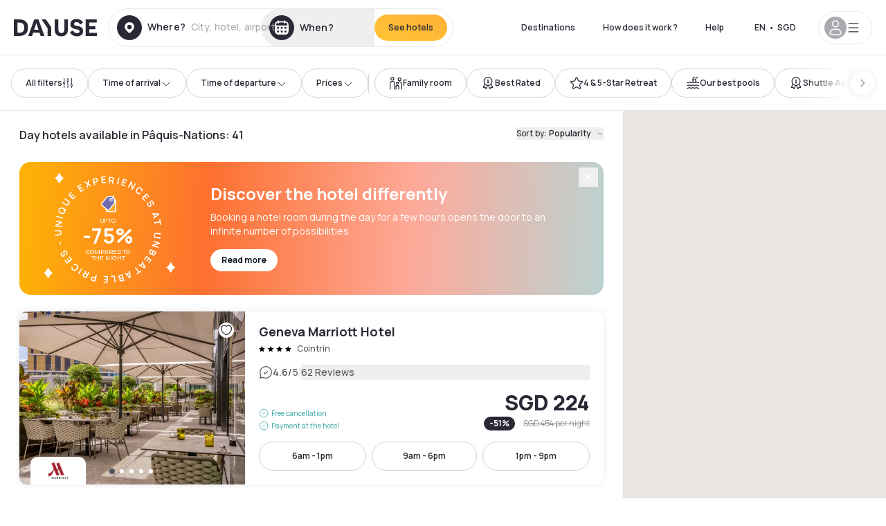

--- FILE ---
content_type: application/javascript; charset=UTF-8
request_url: https://www.dayuse.sg/enkoleoma.js
body_size: 246071
content:
if (undefined === window.Kameleoon){(function(){!function(e,t){e.kbowser=t()}(this,(function(){return function(e){var t={};function r(i){if(t[i])return t[i].exports;var n=t[i]={i:i,l:!1,exports:{}};return e[i].call(n.exports,n,n.exports,r),n.l=!0,n.exports}return r.m=e,r.c=t,r.d=function(e,t,i){r.o(e,t)||Object.defineProperty(e,t,{enumerable:!0,get:i})},r.r=function(e){"undefined"!=typeof Symbol&&Symbol.toStringTag&&Object.defineProperty(e,Symbol.toStringTag,{value:"Module"}),Object.defineProperty(e,"__esModule",{value:!0})},r.t=function(e,t){if(1&t&&(e=r(e)),8&t)return e;if(4&t&&"object"==typeof e&&e&&e.__esModule)return e;var i=Object.create(null);if(r.r(i),Object.defineProperty(i,"default",{enumerable:!0,value:e}),2&t&&"string"!=typeof e)for(var n in e)r.d(i,n,function(t){return e[t]}.bind(null,n));return i},r.n=function(e){var t=e&&e.__esModule?function(){return e.default}:function(){return e};return r.d(t,"a",t),t},r.o=function(e,t){return Object.prototype.hasOwnProperty.call(e,t)},r.p="",r(r.s=90)}({17:function(e,t,r){"use strict";t.__esModule=!0,t.default=void 0;var i=r(18),n=function(){function e(){}return e.getFirstMatch=function(e,t){var r=t.match(e);return r&&r.length>0&&r[1]||""},e.getSecondMatch=function(e,t){var r=t.match(e);return r&&r.length>1&&r[2]||""},e.map=function(e,t){var r,i=[];if(Array.prototype.map)return Array.prototype.map.call(e,t);for(r=0;r<e.length;r+=1)i.push(t(e[r]));return i},e.find=function(e,t){var r,i;if(Array.prototype.find)return Array.prototype.find.call(e,t);for(r=0,i=e.length;r<i;r+=1){var n=e[r];if(t(n,r))return n}},e.assign=function(e){for(var t,r,i=e,n=arguments.length,s=new Array(n>1?n-1:0),a=1;a<n;a++)s[a-1]=arguments[a];if(Object.assign)return Object.assign.apply(Object,[e].concat(s));var o=function(){var e=s[t];"object"==typeof e&&null!==e&&Object.keys(e).forEach((function(t){i[t]=e[t]}))};for(t=0,r=s.length;t<r;t+=1)o();return e},e}();t.default=n,e.exports=t.default},18:function(e,t,r){"use strict";t.__esModule=!0,t.OS_MAP=t.PLATFORMS_MAP=void 0;t.PLATFORMS_MAP={t:"tablet",m:"mobile",d:"desktop"};t.OS_MAP={WindowsPhone:"Windows Phone",Windows:"Windows",MacOS:"macOS",iOS:"iOS",Android:"Android",Linux:"Linux"}},90:function(e,t,r){"use strict";t.__esModule=!0,t.default=void 0;var i,n=(i=r(91))&&i.__esModule?i:{default:i},s=r(18);function a(e,t){for(var r=0;r<t.length;r++){var i=t[r];i.enumerable=i.enumerable||!1,i.configurable=!0,"value"in i&&(i.writable=!0),Object.defineProperty(e,i.key,i)}}var o=function(){function e(){}var t,r,i;return e.parse=function(e){return new n.default(e).getResult()},t=e,i=[],(r=null)&&a(t.prototype,r),i&&a(t,i),e}();t.default=o,e.exports=t.default},91:function(e,t,r){"use strict";t.__esModule=!0,t.default=void 0;var i=o(r(92)),n=o(r(93)),s=o(r(94)),a=o(r(17));function o(e){return e&&e.__esModule?e:{default:e}}var u=function(){function e(e,t){if(void 0===t&&(t=!1),null==e||""===e)throw new Error("UA parameter can't be empty");this._ua=e,this.parsedResult={},!0!==t&&this.parse()}var t=e.prototype;return t.getUA=function(){return this._ua},t.test=function(e){return e.test(this._ua)},t.parseBrowser=function(){var e=this;this.parsedResult.browser={};var t=a.default.find(i.default,(function(t){if("function"==typeof t.test)return t.test(e);if(t.test instanceof Array)return t.test.some((function(t){return e.test(t)}));throw new Error("Browser's test function is not valid")}));return t&&(this.parsedResult.browser=t.describe(this.getUA())),this.parsedResult.browser},t.getBrowser=function(){return this.parsedResult.browser?this.parsedResult.browser:this.parseBrowser()},t.getBrowserName=function(e){return e?String(this.getBrowser().name).toLowerCase()||"":this.getBrowser().name||""},t.getOS=function(){return this.parsedResult.os?this.parsedResult.os:this.parseOS()},t.parseOS=function(){var e=this;this.parsedResult.os={};var t=a.default.find(n.default,(function(t){if("function"==typeof t.test)return t.test(e);if(t.test instanceof Array)return t.test.some((function(t){return e.test(t)}));throw new Error("Browser's test function is not valid")}));return t&&(this.parsedResult.os=t.describe(this.getUA())),this.parsedResult.os},t.getOSName=function(e){var t=this.getOS().name;return e?String(t).toLowerCase()||"":t||""},t.getOSVersion=function(){return this.getOS().version},t.parsePlatform=function(){var e=this;this.parsedResult.platform={};var t=a.default.find(s.default,(function(t){if("function"==typeof t.test)return t.test(e);if(t.test instanceof Array)return t.test.some((function(t){return e.test(t)}));throw new Error("Browser's test function is not valid")}));return t&&(this.parsedResult.platform=t.describe(this.getUA())),this.parsedResult.platform},t.parse=function(){return this.parseBrowser(),this.parseOS(),this.parsePlatform(),this},t.getResult=function(){return a.default.assign({},this.parsedResult)},e}();t.default=u,e.exports=t.default},92:function(e,t,r){"use strict";t.__esModule=!0,t.default=void 0;var i,n=(i=r(17))&&i.__esModule?i:{default:i};var s=/version\/(\d+(\.?_?\d+)+)/i,a=[{test:[/googlebot/i],describe:function(e){var t={name:"Googlebot"},r=n.default.getFirstMatch(/googlebot\/(\d+(\.\d+))/i,e)||n.default.getFirstMatch(s,e);return r&&(t.version=r),t}},{test:[/opera/i],describe:function(e){var t={name:"Opera"},r=n.default.getFirstMatch(s,e)||n.default.getFirstMatch(/(?:opera)[\s/](\d+(\.?_?\d+)+)/i,e);return r&&(t.version=r),t}},{test:[/opr\/|opios/i],describe:function(e){var t={name:"Opera"},r=n.default.getFirstMatch(/(?:opr|opios)[\s/](\S+)/i,e)||n.default.getFirstMatch(s,e);return r&&(t.version=r),t}},{test:[/SamsungBrowser/i],describe:function(e){var t={name:"Samsung Internet for Android"},r=n.default.getFirstMatch(s,e)||n.default.getFirstMatch(/(?:SamsungBrowser)[\s/](\d+(\.?_?\d+)+)/i,e);return r&&(t.version=r),t}},{test:[/Whale/i],describe:function(e){var t={name:"NAVER Whale Browser"},r=n.default.getFirstMatch(s,e)||n.default.getFirstMatch(/(?:whale)[\s/](\d+(?:\.\d+)+)/i,e);return r&&(t.version=r),t}},{test:[/MZBrowser/i],describe:function(e){var t={name:"MZ Browser"},r=n.default.getFirstMatch(/(?:MZBrowser)[\s/](\d+(?:\.\d+)+)/i,e)||n.default.getFirstMatch(s,e);return r&&(t.version=r),t}},{test:[/focus/i],describe:function(e){var t={name:"Focus"},r=n.default.getFirstMatch(/(?:focus)[\s/](\d+(?:\.\d+)+)/i,e)||n.default.getFirstMatch(s,e);return r&&(t.version=r),t}},{test:[/swing/i],describe:function(e){var t={name:"Swing"},r=n.default.getFirstMatch(/(?:swing)[\s/](\d+(?:\.\d+)+)/i,e)||n.default.getFirstMatch(s,e);return r&&(t.version=r),t}},{test:[/coast/i],describe:function(e){var t={name:"Opera Coast"},r=n.default.getFirstMatch(s,e)||n.default.getFirstMatch(/(?:coast)[\s/](\d+(\.?_?\d+)+)/i,e);return r&&(t.version=r),t}},{test:[/yabrowser/i],describe:function(e){var t={name:"Yandex Browser"},r=n.default.getFirstMatch(/(?:yabrowser)[\s/](\d+(\.?_?\d+)+)/i,e)||n.default.getFirstMatch(s,e);return r&&(t.version=r),t}},{test:[/ucbrowser/i],describe:function(e){var t={name:"UC Browser"},r=n.default.getFirstMatch(s,e)||n.default.getFirstMatch(/(?:ucbrowser)[\s/](\d+(\.?_?\d+)+)/i,e);return r&&(t.version=r),t}},{test:[/Maxthon|mxios/i],describe:function(e){var t={name:"Maxthon"},r=n.default.getFirstMatch(s,e)||n.default.getFirstMatch(/(?:Maxthon|mxios)[\s/](\d+(\.?_?\d+)+)/i,e);return r&&(t.version=r),t}},{test:[/epiphany/i],describe:function(e){var t={name:"Epiphany"},r=n.default.getFirstMatch(s,e)||n.default.getFirstMatch(/(?:epiphany)[\s/](\d+(\.?_?\d+)+)/i,e);return r&&(t.version=r),t}},{test:[/puffin/i],describe:function(e){var t={name:"Puffin"},r=n.default.getFirstMatch(s,e)||n.default.getFirstMatch(/(?:puffin)[\s/](\d+(\.?_?\d+)+)/i,e);return r&&(t.version=r),t}},{test:[/sleipnir/i],describe:function(e){var t={name:"Sleipnir"},r=n.default.getFirstMatch(s,e)||n.default.getFirstMatch(/(?:sleipnir)[\s/](\d+(\.?_?\d+)+)/i,e);return r&&(t.version=r),t}},{test:[/k-meleon/i],describe:function(e){var t={name:"K-Meleon"},r=n.default.getFirstMatch(s,e)||n.default.getFirstMatch(/(?:k-meleon)[\s/](\d+(\.?_?\d+)+)/i,e);return r&&(t.version=r),t}},{test:[/micromessenger/i],describe:function(e){var t={name:"WeChat"},r=n.default.getFirstMatch(/(?:micromessenger)[\s/](\d+(\.?_?\d+)+)/i,e)||n.default.getFirstMatch(s,e);return r&&(t.version=r),t}},{test:[/qqbrowser/i],describe:function(e){var t={name:/qqbrowserlite/i.test(e)?"QQ Browser Lite":"QQ Browser"},r=n.default.getFirstMatch(/(?:qqbrowserlite|qqbrowser)[/](\d+(\.?_?\d+)+)/i,e)||n.default.getFirstMatch(s,e);return r&&(t.version=r),t}},{test:[/msie|trident/i],describe:function(e){var t={name:"Internet Explorer"},r=n.default.getFirstMatch(/(?:msie |rv:)(\d+(\.?_?\d+)+)/i,e);return r&&(t.version=r),t}},{test:[/\sedg\//i],describe:function(e){var t={name:"Microsoft Edge"},r=n.default.getFirstMatch(/\sedg\/(\d+(\.?_?\d+)+)/i,e);return r&&(t.version=r),t}},{test:[/edg([ea]|ios)/i],describe:function(e){var t={name:"Microsoft Edge"},r=n.default.getSecondMatch(/edg([ea]|ios)\/(\d+(\.?_?\d+)+)/i,e);return r&&(t.version=r),t}},{test:[/vivaldi/i],describe:function(e){var t={name:"Vivaldi"},r=n.default.getFirstMatch(/vivaldi\/(\d+(\.?_?\d+)+)/i,e);return r&&(t.version=r),t}},{test:[/seamonkey/i],describe:function(e){var t={name:"SeaMonkey"},r=n.default.getFirstMatch(/seamonkey\/(\d+(\.?_?\d+)+)/i,e);return r&&(t.version=r),t}},{test:[/sailfish/i],describe:function(e){var t={name:"Sailfish"},r=n.default.getFirstMatch(/sailfish\s?browser\/(\d+(\.\d+)?)/i,e);return r&&(t.version=r),t}},{test:[/silk/i],describe:function(e){var t={name:"Amazon Silk"},r=n.default.getFirstMatch(/silk\/(\d+(\.?_?\d+)+)/i,e);return r&&(t.version=r),t}},{test:[/phantom/i],describe:function(e){var t={name:"PhantomJS"},r=n.default.getFirstMatch(/phantomjs\/(\d+(\.?_?\d+)+)/i,e);return r&&(t.version=r),t}},{test:[/slimerjs/i],describe:function(e){var t={name:"SlimerJS"},r=n.default.getFirstMatch(/slimerjs\/(\d+(\.?_?\d+)+)/i,e);return r&&(t.version=r),t}},{test:[/blackberry|\bbb\d+/i,/rim\stablet/i],describe:function(e){var t={name:"BlackBerry"},r=n.default.getFirstMatch(s,e)||n.default.getFirstMatch(/blackberry[\d]+\/(\d+(\.?_?\d+)+)/i,e);return r&&(t.version=r),t}},{test:[/(web|hpw)[o0]s/i],describe:function(e){var t={name:"WebOS Browser"},r=n.default.getFirstMatch(s,e)||n.default.getFirstMatch(/w(?:eb)?[o0]sbrowser\/(\d+(\.?_?\d+)+)/i,e);return r&&(t.version=r),t}},{test:[/bada/i],describe:function(e){var t={name:"Bada"},r=n.default.getFirstMatch(/dolfin\/(\d+(\.?_?\d+)+)/i,e);return r&&(t.version=r),t}},{test:[/tizen/i],describe:function(e){var t={name:"Tizen"},r=n.default.getFirstMatch(/(?:tizen\s?)?browser\/(\d+(\.?_?\d+)+)/i,e)||n.default.getFirstMatch(s,e);return r&&(t.version=r),t}},{test:[/qupzilla/i],describe:function(e){var t={name:"QupZilla"},r=n.default.getFirstMatch(/(?:qupzilla)[\s/](\d+(\.?_?\d+)+)/i,e)||n.default.getFirstMatch(s,e);return r&&(t.version=r),t}},{test:[/firefox|iceweasel|fxios/i],describe:function(e){var t={name:"Firefox"},r=n.default.getFirstMatch(/(?:firefox|iceweasel|fxios)[\s/](\d+(\.?_?\d+)+)/i,e);return r&&(t.version=r),t}},{test:[/electron/i],describe:function(e){var t={name:"Electron"},r=n.default.getFirstMatch(/(?:electron)\/(\d+(\.?_?\d+)+)/i,e);return r&&(t.version=r),t}},{test:[/chromium/i],describe:function(e){var t={name:"Chromium"},r=n.default.getFirstMatch(/(?:chromium)[\s/](\d+(\.?_?\d+)+)/i,e)||n.default.getFirstMatch(s,e);return r&&(t.version=r),t}},{test:[/chrome|crios|crmo/i],describe:function(e){var t={name:"Chrome"},r=n.default.getFirstMatch(/(?:chrome|crios|crmo)\/(\d+(\.?_?\d+)+)/i,e);return r&&(t.version=r),t}},{test:[/GSA/i],describe:function(e){var t={name:"Google Search"},r=n.default.getFirstMatch(/(?:GSA)\/(\d+(\.?_?\d+)+)/i,e);return r&&(t.version=r),t}},{test:function(e){var t=!e.test(/like android/i),r=e.test(/android/i);return t&&r},describe:function(e){var t={name:"Android Browser"},r=n.default.getFirstMatch(s,e);return r&&(t.version=r),t}},{test:[/safari|applewebkit/i],describe:function(e){var t={name:"Safari"},r=n.default.getFirstMatch(s,e);return r&&(t.version=r),t}},{test:[/.*/i],describe:function(e){var t=-1!==e.search("\\(")?/^(.*)\/(.*)[ \t]\((.*)/:/^(.*)\/(.*) /;return{name:n.default.getFirstMatch(t,e),version:n.default.getSecondMatch(t,e)}}}];t.default=a,e.exports=t.default},93:function(e,t,r){"use strict";t.__esModule=!0,t.default=void 0;var i,n=(i=r(17))&&i.__esModule?i:{default:i},s=r(18);var a=[{test:[/windows phone/i],describe:function(e){return{name:s.OS_MAP.WindowsPhone}}},{test:[/windows /i],describe:function(e){return{name:s.OS_MAP.Windows}}},{test:[/Macintosh(.*?) FxiOS(.*?) Version\//],describe:function(e){var t=n.default.getSecondMatch(/(Version\/)(\d[\d.]+)/,e);return{name:s.OS_MAP.iOS,version:t}}},{test:[/macintosh/i],describe:function(e){var t=n.default.getFirstMatch(/mac os x (\d+(\.?_?\d+)+)/i,e).replace(/[_\s]/g,".");return{name:s.OS_MAP.MacOS,version:t}}},{test:[/(ipod|iphone|ipad)/i],describe:function(e){var t=n.default.getFirstMatch(/os (\d+([_\s]\d+)*) like mac os x/i,e).replace(/[_\s]/g,".");return{name:s.OS_MAP.iOS,version:t}}},{test:function(e){var t=!e.test(/like android/i),r=e.test(/android/i);return t&&r},describe:function(e){return{name:s.OS_MAP.Android}}},{test:[/linux/i],describe:function(){return{name:s.OS_MAP.Linux}}}];t.default=a,e.exports=t.default},94:function(e,t,r){"use strict";t.__esModule=!0,t.default=void 0;var i,n=(i=r(17))&&i.__esModule?i:{default:i},s=r(18);var a=[{test:[/googlebot/i],describe:function(){return{type:"bot"}}},{test:[/huawei/i],describe:function(e){return{type:s.PLATFORMS_MAP.m}}},{test:[/nexus\s*(?:7|8|9|10).*/i],describe:function(){return{type:s.PLATFORMS_MAP.t}}},{test:[/ipad/i],describe:function(){return{type:s.PLATFORMS_MAP.t}}},{test:[/Macintosh(.*?) FxiOS(.*?) Version\//],describe:function(){return{type:s.PLATFORMS_MAP.t}}},{test:[/kftt build/i],describe:function(){return{type:s.PLATFORMS_MAP.t}}},{test:[/silk/i],describe:function(){return{type:s.PLATFORMS_MAP.t}}},{test:[/tablet(?! pc)/i],describe:function(){return{type:s.PLATFORMS_MAP.t}}},{test:function(e){var t=e.test(/ipod|iphone/i),r=e.test(/like (ipod|iphone)/i);return t&&!r},describe:function(e){return{type:s.PLATFORMS_MAP.m}}},{test:[/nexus\s*[0-6].*/i,/galaxy nexus/i],describe:function(){return{type:s.PLATFORMS_MAP.m}}},{test:[/[^-]mobi/i],describe:function(){return{type:s.PLATFORMS_MAP.m}}},{test:function(e){return"blackberry"===e.getBrowserName(!0)},describe:function(){return{type:s.PLATFORMS_MAP.m}}},{test:function(e){return"bada"===e.getBrowserName(!0)},describe:function(){return{type:s.PLATFORMS_MAP.m}}},{test:function(e){return"windows phone"===e.getBrowserName()},describe:function(){return{type:s.PLATFORMS_MAP.m}}},{test:function(e){return"android"===e.getOSName(!0)&&Number(String(e.getOSVersion()).split(".")[0])>=3},describe:function(){return{type:s.PLATFORMS_MAP.t}}},{test:function(e){return"android"===e.getOSName(!0)},describe:function(){return{type:s.PLATFORMS_MAP.m}}},{test:function(e){return"macos"===e.getOSName(!0)},describe:function(){return{type:s.PLATFORMS_MAP.d}}},{test:function(e){return"windows"===e.getOSName(!0)},describe:function(){return{type:s.PLATFORMS_MAP.d}}},{test:function(e){return"linux"===e.getOSName(!0)},describe:function(){return{type:s.PLATFORMS_MAP.d}}}];t.default=a,e.exports=t.default}})}));class APIConfiguration{constructor(e){this.generationTime=e.scriptProduceTime;this.goals=e.goals.map((e=>new APIGoal(e)));this.singlePageSupport=Kameleoon.Internals.runtime?Kameleoon.Internals.runtime.singlePageSupport:e.singlePageSupport;this.siteCode=e.siteCode}}class APIAction{constructor(i,t){const e=0===t;const a=Kameleoon.Internals.runtime.Visitor.currentVisit;const n=Kameleoon.Internals.runtime.storedData.obtainField("Gatherer",e?"experimentsTriggered":"personalizationsTriggered",{});this.dateLaunched=i.dateStatusModified;this.dateModified=i.dateModified;this.id=i.id;this.name=i.name;this.targetSegment=new APISegment(i.targetingSegment);this.active=i.targeting&&!i.disabled&&i.displayedVariation&&null!=i.displayedVariation.id;this.triggered=i.targeting||!1;this.untrackedTrafficReallocationTime=i.untrackedRespoolTime||null;this.triggeredInVisit=n[this.id]?!0:!1;const r=i=>Kameleoon.Internals.runtime.variations.find((t=>t.id==i));if(i.targetingTrigger)this.targetTrigger=new APISegment(i.targetingTrigger);if(e){let t=r(i.registeredVariationId);this.associatedVariation=t?new APIVariation(t,i):null;this.trafficDeviation={};this.variations=[];this.redirectProcessed=i.redirectProcessed||!1;for(let t in i.deviation){const e=r(parseInt(t));if(e){this.trafficDeviation[t]=100*i.deviation[t];this.variations.push(new APIVariation(e,i))}}this.activatedInVisit=a.ExperimentActivations[this.id]?!0:!1}else{this.associatedVariation=new APIVariation(r(i.associatedVariation.id),i);this.activatedInVisit=this.triggeredInVisit&&a.PersonalizationActivations[this.id]?!0:!1}Object.defineProperty(this,"goals",{enumerable:!0,configurable:!0,get:()=>Kameleoon.Internals.configuration.goals.filter((t=>-1!=(i.goals||[]).indexOf(t.id))).map((i=>new APIGoal(i)))});Object.defineProperty(this,"mainGoal",{enumerable:!0,configurable:!0,get:()=>{const t=e?i.kameleoonTracking?.mainGoalId:i.mainGoalId;const a=t&&Kameleoon.Internals.configuration.goals.find((i=>i.id==t));return a?new APIGoal(a):null}})}}class APIActionActivation{constructor(i,n,t){const a=0===i;const o=Kameleoon.Internals.runtime.Campaigns.obtainCampaign(n,a);const s=a?"ExperimentActivations":"PersonalizationActivations";const e=t[s][n].associatedVariationID;const c=Kameleoon.Internals.configuration.variations.find((i=>i.id==e));if(a){this.experimentID=n;this.experiment=o?new APIAction(o,0):null}else{this.personalizationID=n;this.personalization=o?new APIAction(o,1):null}this.times=t[s][n].times;this.associatedVariationID=e;this.associatedVariation=c?new APIVariation(c,o):null}}class APIActions{constructor(e){const i=0===e;const n=()=>{if(Kameleoon.Internals.runtime)return Kameleoon.Internals.runtime.Campaigns.obtainCampaignsList(e);else return[]};const t=i=>new APIAction(i,e);const a=e=>n().map(t).filter(e);this.getAll=()=>n().map(t);this.getActive=()=>n().filter((e=>(!0===e.targeting||e.trackingPerformed)&&1!=e.disabled&&e.displayedVariation&&null!=e.displayedVariation.id)).map(t);this.getTriggeredInVisit=()=>a((e=>e.triggeredInVisit));this.getActivatedInVisit=()=>a((e=>e.activatedInVisit));const s=(e,i)=>{const a=n().find((n=>n[e]==i));return a?t(a):null};this.getById=e=>s("id",e);this.getByName=e=>s("name",e);if(i){this.assignVariation=(e,i,t)=>{const a=n().find((i=>i.id==e));if(a&&(void 0===a.registeredVariationId||t)){a.registeredVariationId=i;a.assignmentTime=(new Date).getTime();a.writeLocalData()}};this.block=(e,n=!1)=>{const t=Kameleoon.Internals.runtime.Campaigns.obtainCampaign(e,i);if(t){if(n){const i=Kameleoon.Internals.runtime.storedData.obtainField("Runtime","blockedExperiments",[]);i.push(e);Kameleoon.Internals.runtime.storedData.saveField("Runtime","blockedExperiments",i)}t.setBlocked("API")}};this.trigger=(e,n)=>{const t=Kameleoon.Internals.runtime.Campaigns.obtainCampaign(e,i);if(t)if(n){if(t){t.performVariationAssignment(!0);Kameleoon.Analyst.Actions.performActionsTracking([t])}}else{t.trigger();Kameleoon.Analyst.Actions.process([t])}};this.triggerExperiment=(e,i)=>{this.trigger(e,i);}}else{this.block=(e,n=!1)=>{};this.disable=e=>{};this.trigger=(e,n)=>{}}}}class APIGoal{constructor(t){if(t){this.id=t.id;this.name=t.name;this.type=t.type}}}class APIProduct{constructor(e,a){this.productID=e;const t=new Set(["accessories","auto","available","brand","description","fashion","gender","groupId","isChild","isFashion","isNew","leftovers","merchantID","model","name","params","rating","seasonality","sku","tags","typePrefix","url"]);for(let e in a)switch(e){case"imageURL":case"mainImageURL":this.imageURL=a.mainImageURL||a.imageURL;break;case"price":case"oldPrice":case"availableQuantity":case"priceMargin":this[e]=parseFloat(a[e])||null;break;case"categories":if(a.categories.length>0)this.categories=a.categories.map((e=>{if(e.parent)e.parent=e.parent.toString();e.id=e.id.toString();return e}));break;default:if(t.has(e))this[e]=a[e]}}getTrackingParameters(){let e={};e.url=encodeURIComponent(Kameleoon.Utils.computeCurrentPageCleanAbsoluteURL());for(let a in this)switch(a){case"productID":break;default:switch(typeof this[a]){case"object":e[a]=encodeURIComponent(JSON.stringify(this[a]));break;case"string":e[a]=encodeURIComponent(this[a]);break;case"number":case"boolean":case"symbol":e[a]=this[a]}}return Kameleoon.Utils.parseObjectToUrlParams(e)}}class APITargeting{constructor(e){const n=1===e?"targetingTriggers":"targetingSegments";const t=e=>{const t=Kameleoon.Internals.runtime[n].find(e);return t?new APISegment(t):null};this.getAll=()=>Kameleoon.Internals.runtime[n].map((e=>new APISegment(e)));this.getById=e=>t((n=>n.id==e));this.getByName=e=>t((n=>n.name===e));this.reevaluate=t=>{const a=Kameleoon.Internals.runtime[n].findIndex((e=>e.id==t));if(a>-1){const i=Kameleoon.Internals.runtime.simulationMode?Kameleoon.Internals.runtime.simulationModeData[n]:Kameleoon.Internals.configuration[n];const r=i.find((e=>e.id==t));if(r){Kameleoon.Internals.runtime[n].splice(a,1);const i=Kameleoon.Utils.clone(r);Kameleoon.Internals.runtime[n].push(i);Kameleoon.Targeting.checkTargetingSegmentsTargeting([i]);Kameleoon.Internals.runtime.Campaigns.obtainCampaignsList(0).concat(Kameleoon.Internals.runtime.Campaigns.obtainCampaignsList(1)).forEach((n=>{if(1===e){n.setTargetingTrigger?.(t);if(n.targetingTriggerId==t)n.forceTargeting=!1}else{n.setTargetingSegment(t);if(n.targetingSegmentId==t)n.forceTargeting=!1}}));Kameleoon.Analyst.Actions.processAllActions();return i.targeting}}return;};this.trigger=t=>{const a=Kameleoon.Internals.runtime[n].find((e=>e.id==t));if(a){a.targeting=!0;const n=1===e?"targetingTriggerId":"targetingSegmentId";Kameleoon.Internals.runtime.Campaigns.obtainCampaignsList("experiments").concat(Kameleoon.Internals.runtime.Campaigns.obtainCampaignsList("personalizations")).forEach((e=>{if(e[n]==t){e.targeting=void 0;e.rescheduleTargeting=!0;e.forceTargeting=!0}}));Kameleoon.Analyst.Actions.processAllActions();Kameleoon.Targeting.processTargetingSegments([a])}}}}class APISegment{constructor(t){if(t){this.id=t.id;this.name=t.name;this.targeting=t.targeting}}}class APITemplate{constructor(s,t){this.name=s;this.customFields=t}}class APIVariation{constructor(e,t={}){if(e){this.id=e.id;this.name=e.name;if(t.experimentAction){const i=t.variations.find((t=>t.id==e.id));this.reallocationTime=i?i.respoolTime:null}else this.reallocationTime=null;this.instantiatedTemplate=e.widgetTemplateInputData?new APITemplate(e.widgetTemplateName,e.widgetTemplateInputData):null}}}class APIVisit{constructor(t){this.pageViews=t.obtainPageNumberViews();this.duration=t.lastEventDate-t.startDate;this.locale=Kameleoon.Utils.getLocale();this.startDate=t.startDate;this.index=t.visitNumber;this.currentProduct=null;this.products=[];this.clicks=t.clicks||0;this.pageURLsVisited=t.pageURLsVisited;this.activatedSegments=t.activatedSegments;this.lastEventDate=t.lastEventDate;this.activatedExperiments=Object.keys(t.ExperimentActivations).map((e=>new APIActionActivation(0,parseInt(e),t)));this.activatedPersonalizations=Object.keys(t.PersonalizationActivations).map((e=>new APIActionActivation(1,parseInt(e),t)));if(t==Kameleoon.Internals.runtime.Visitor.currentVisit){this.device=new Device;this.geolocation=t.Geolocation;}this.conversions=Kameleoon.Utils.clone(t.conversions);this.customData={};const e=Kameleoon.Internals.runtime.Gatherer.configuration.customData;for(const i in t.customData){const n=e[i];if(null!=n)this.customData[n.name]=Kameleoon.Gatherer.CustomData.obtainParsedValue(i,t.customData[i])}let i="<OTHER / UNKNOWN>";let n=[];let a=Kameleoon.Internals.runtime.storedData.obtainField("Runtime","firstReferrersIndices",[]);for(let t=0,e=a.length;t<e;t++){let e=a[t];let s;if(0==e)s="<RESTART>";else{let t=Kameleoon.Internals.runtime.Gatherer.configuration.referrers[e-1];s=null==t?i:t.name}n.push(s)}this.acquisitionChannel=n[0];this.landingPageURL=t.landingPageURL;this.weather=t.Weather}}class APIVisitor{constructor(){this.getCustomDataVisitor=()=>{const t={};const i=Kameleoon.Internals.runtime.Visitor.customData;const s=Kameleoon.Internals.runtime.Gatherer.configuration.customData;for(const e in i)if(s[e])t[s[e].name]=Kameleoon.Gatherer.CustomData.obtainParsedValue(e,i[e]);return t};this.setVisitorCode=t=>{Kameleoon.Internals.runtime.Visitor.setVisitorCode(t)};const{Visitor:t,personalizationsActive:i,Consent:s}=Kameleoon.Internals.runtime;this.numberOfVisits=t.totalVisits;this.timeStartedEldestVisit=t.timeStartedEldestVisit;this.customData=this.getCustomDataVisitor();this.personalizationsActive=i;this.code=t.currentVisit.visitorCode;this.currentVisit=new APIVisit(t.currentVisit);this.visits=t.visits.map((t=>new APIVisit(t)));this.previousVisit=t.visits.length>1?new APIVisit(t.visits.slice(-2)[0]):null;this.experimentLegalConsent=s.AB_TESTING;this.personalizationLegalConsent=s.PERSONALIZATION;this.productRecommendationLegalConsent=Kameleoon.Internals.runtime.storedData.obtainField("Gatherer","productRecommendation")?!0:!1;this.firstVisitStartDate=t.timeStartedEldestVisit}}class Analyst{constructor(){this.initialize=e=>{this.isTimeout=!1;if(window.kameleoonDisplayPage){if(null==Kameleoon.Internals.configuration.behaviorWhenTimeout||document.getElementById("kameleoonLoadingStyleSheet"))window.clearTimeout(window.kameleoonDisplayPageTimeOut);else if(null==window.kameleoonEndLoadTime)this.isTimeout=!0;try{window.kameleoonDisplayPage(!0)}catch(e){}window.kameleoonDisplayPage=null}window.kameleoonEndLoadTime=(new Date).getTime();e()};this.load=()=>{Kameleoon.Utils.sendKameleoonCustomEvent("Internals",{type:"load",time:(new Date).getTime()});Kameleoon.Utils.runProtectedFunction((function(){if(window.kameleoonQueue)window.kameleoonQueue=new CommandQueue(window.kameleoonQueue,"IMMEDIATE");window.addEventListener("error",(e=>{if(e.error&&e.error.stack&&e.error.stack.match(/kameleoon/gi)){Kameleoon.Utils.Logger.send(e.error.stack,"kameleoon.js");return!1}}));Kameleoon.Analyst.initialize((()=>{const e=Kameleoon.Analyst.checkBlockingElements();const o=window.kameleoonEndLoadTime-(window.kameleoonStartLoadTime||window.kameleoonEndLoadTime)-25;let n=!1;Kameleoon.Utils.sendKameleoonCustomEvent.call(window,"Loaded",{timeout:"TIMEOUT"==e,loadTime:o});if(Kameleoon.Internals.runtime){n=!0;Kameleoon.Internals.runtime.clear()}if(0==e.length){Kameleoon.Internals.runtime=new Runtime(n);Kameleoon.Analyst.loadKameleoonFull((()=>{Kameleoon.Internals.runtime.run()}))}else{Kameleoon.Utils.sendKameleoonCustomEvent("Internals",{type:"abort",blockingReason:e});Kameleoon.Utils.sendKameleoonCustomEvent.call(window,"Aborted",{reason:e})}}))}))};this.loadKameleoonFull=(e,o)=>{if(!Kameleoon.Internals.runtime.kameleoonFull&&(this.kameleoonFullNeeded()||o)){const o="kameleoonFullApplicationCode";const n=o=>{Kameleoon.Utils.runProtectedScript(o+"\n;"+"("+e.toString()+")()","kameleoonFull.js")};const t=sessionStorage.getItem(o);if(null!=t)n(t);else{const{STATIC_HOST_NAME:e,DOMAIN:t}=Kameleoon.Internals.configuration;Kameleoon.Utils.performBeaconServerCall("https://"+e+"."+t+"/kameleoon-full.js?cache="+Kameleoon.Utils.obtainRandomString(16),(e=>{if(void 0===e.readyState||4==e.readyState&&200==e.status){sessionStorage.setItem(o,e.responseText);n(e.responseText)}}))}}else e()};this.Actions=new Actions;this.Goals=new Goals}checkBlockingElements(){let e=!1;try{const e="kameleoonPrivateMode";localStorage.getItem(e);sessionStorage.getItem(e)}catch(o){e=!0}if(e)return"STORAGE";if(this.isTimeout){return"TIMEOUT"}document.removeEventListener("visibilitychange",Kameleoon.Analyst.load);if("prerender"==document.visibilityState){document.addEventListener("visibilitychange",Kameleoon.Analyst.load);return"PRERENDER"}if(-1!=location.href.indexOf("kameleoonDisabled"))return"PARAMETER";return""}kameleoonFullNeeded(){const{parameters:e,simulationMode:o}=Kameleoon.Internals.runtime;if(sessionStorage.getItem("kameleoonFullApplicationCode")||sessionStorage.getItem("kameleoonLightExtension")||e.kameleoon||e.kameleoonVariationId||e["kameleoon-simulation"]||e.kameleoonLightExtension||e.kameleoonBuilder||o||Kameleoon.Utils.readLocalData("kameleoonSimulationParameters","COOKIE"))return!0;return!1}loadSimulation(e){if(!Kameleoon.Internals.runtime.parameters.kameleoonVariationId)Object.keys(localStorage).forEach((e=>{if(-1!==e.indexOf("kameleoonVariation-"))localStorage.removeItem(e)}))}loadVariationFromServer(e,o){}processSimulations(){}}Analyst.CODE_ALPHABET="abcdefghijklmnopqrstuvwxyz0123456789";Analyst.HEXADECIMAL_ALPHABET="0123456789ABCDEF";class API{constructor(){this.Core={enableLegalConsent:function(e="BOTH"){Kameleoon.Internals.runtime.Consent.enable(e)},disableLegalConsent:function(e="BOTH"){Kameleoon.Internals.runtime.Consent.disable(e)},enableSinglePageSupport:function(){Kameleoon.Internals.runtime.enableSinglePageSupport.apply(Kameleoon.Internals.runtime,arguments)},enableDynamicRefresh:function(){Kameleoon.Internals.runtime.enableDynamicRefresh.apply(Kameleoon.Internals.runtime,arguments)},getConfiguration:()=>new APIConfiguration(Kameleoon.Internals.configuration),load:function(){Kameleoon.Analyst.load.apply(Kameleoon.Analyst,arguments)},processRedirect:function(){Kameleoon.Utils.processRedirect.apply(Kameleoon.Utils,arguments)},runWhenConditionTrue:(e,n,t=200)=>{if(e())Kameleoon.Utils.runProtectedFunction(n,!0);else{const o=Kameleoon.Utils.setTimeout((()=>{Kameleoon.Utils.clearTimeout(o);this.Core.runWhenConditionTrue.apply(Kameleoon,[e,n,t])}),t,!0)}},runWhenElementPresent:(e,n,t,o)=>{const a=null==t;const r=Kameleoon.Utils.querySelectorAll(e);const i=n;if(o)n=n=>{KMutationObserver.setMutationObserverSPA();const t=`data-kameleoon-dynamic-class-${Kameleoon.Utils.obtainRandomString(4)}`;const o=e=>{e.forEach((e=>e.setAttribute(t,"true")))};o(n);i(n);Kameleoon.Internals.runtime.waitingDynamicElements.push({selector:e,attribute:t,callback:e=>{o(e);i(e)}})};if(!Kameleoon.Internals.runtime.querySelectorAllHasError)if(0<r.length)Kameleoon.Utils.runProtectedFunction((()=>{n(r)}),!0);else if(Kameleoon.Internals.runtime.cantUseMutationObserver||!a){const n=Kameleoon.Utils.setTimeout((()=>{Kameleoon.Utils.clearTimeout(n);this.Core.runWhenElementPresent.apply(Kameleoon,[e,i,t||200,o])}),t||200,!0)}else{Kameleoon.Internals.runtime.waitingElementPresentObjects.push({selector:e,callback:n,useAntiFlicker:a})}},runWhenShadowRootElementPresent:(e,n,t,o)=>{this.Core.runWhenElementPresent(e,(a=>{const r=a.filter((e=>e.shadowRoot));if(0===r.length){const a=Kameleoon.Utils.setTimeout((()=>{Kameleoon.Utils.clearInterval(a);this.Core.runWhenShadowRootElementPresent.apply(Kameleoon,[e,n,t,o])}),150);return}const i=`data-kameleoon-shadow-class-${Kameleoon.Utils.obtainRandomString(4)}`;const l=()=>{let e=[];r.forEach((t=>{if(t.shadowRoot)e=e.concat(Kameleoon.Utils.querySelectorAll(n,t.shadowRoot))}));if(o)e=e.filter((e=>!e.getAttribute(i))).map((e=>{e.setAttribute(i,"true");return e}));return e};const s=l();if(s.length)t(s);if(!s.length||o){const e=Kameleoon.Utils.setInterval((()=>{const n=l();if(n.length){t(n);!o&&Kameleoon.Utils.clearInterval(e)}}),150)}}))}};this.Goals={cancelConversion:(e,n)=>{try{this.Goals.processConversions(e,n,!0)}catch(e){}},processConversion:(e,n,t)=>{try{this.Goals.processConversions(e,n,!1,t)}catch(e){}},processConversions:(e,n,t,o)=>{const a=Kameleoon.Analyst.Goals.get(e)??Kameleoon.Analyst.Goals.getList().find((n=>e==n.id||e===n.name));if(a)Kameleoon.Analyst.Goals.processConversions([{goal:a,revenue:n,negative:t,metadata:o}])}};this.Data={readLocalData:e=>Kameleoon.Internals.runtime.storedData.Vars[e]?Kameleoon.Internals.runtime.storedData.Vars[e].value:null,resetCustomData:e=>{this.Data.setCustomData(e,[],!0)},retrieveDataFromRemoteSource:(e,n)=>{const t={siteCode:Kameleoon.Internals.configuration.siteCode};let o="map";if(e instanceof Array){o="maps";t.keys=encodeURIComponent(JSON.stringify(e))}else t.key=encodeURIComponent(e.toString());Kameleoon.Utils.performBeaconServerCall(Kameleoon.Utils.addParameterToURL(`${Kameleoon.Internals.runtime.DATA_URL}/map/${o}`,Kameleoon.Utils.parseObjectToUrlParams(t),!1),(e=>{if(4==e.readyState){let t={};if(200==e.status)t=JSON.parse(e.responseText);n&&n(t)}}),null)},setCustomData:(e,n,t)=>{if(Kameleoon.Internals.runtime&&Kameleoon.Internals.runtime.gathererRun){let o=null;for(const n in Kameleoon.Internals.runtime.Gatherer.configuration.customData){const t=Kameleoon.Internals.runtime.Gatherer.configuration.customData[n];if(null!=t&&(t.name===e||n==e)){o=parseInt(n);break}}if(null!=o)Kameleoon.Gatherer.CustomData.register(o,{value:n,overwrite:t})}},writeLocalData:(e,n,t)=>{Kameleoon.Internals.runtime.storedData.Vars[e]={value:n,date:(new Date).getTime()+24*60*60*1e3*(t?30:1/24)}},performRemoteSynchronization:(e,n,t)=>{}};this.Events={triggered:[],trigger:e=>{this.Core.runWhenConditionTrue((()=>!0===Kameleoon.Internals.runtime.setupAfterLocalDataRetrieval),(()=>{this.Events.triggered.push(e);if(Kameleoon.Analyst.Actions)Kameleoon.Analyst.Actions.processAllActions();if(Kameleoon.Targeting)Kameleoon.Targeting.processAllTargetings();}),100)}};this.Tracking={processOmniture:e=>{Kameleoon.Tracking.processOmniture&&Kameleoon.Tracking.processOmniture(e)}};this.Products={obtainFullSearchProducts:(e,n,t)=>{},obtainInstantSearchProducts:(e,n,t)=>{},obtainProductInteractions:(e,n,t,o)=>{const a={};null!=t&&(a.timeBegin=t);null!=o&&(a.timeEnd=o);Kameleoon.Internals.runtime.Visitor.obtainProductData("productCounters",e,a,(e=>{for(const n in e){e[n].views=e[n].v||0;e[n].cartQuantities=e[n].atcq||0;e[n].boughtQuantities=e[n].bq||0;delete e[n].v;delete e[n].atcq;delete e[n].bq}n(e)}))},obtainProductData:(e,n,t={all:!0})=>{Kameleoon.Internals.runtime.Visitor.obtainProductData("productData",e,t,n)},obtainRecommendedProducts:(e,n,t,o)=>{},obtainRecommendedCollections:(e,n,t)=>{},trackAddToCart:(e,n,t=1,o={})=>{e=e.toString();if(null!=e&&e.length>0)if(t>0){Kameleoon.Internals.runtime.RequestManager.sendProduct(e,`eventType=productAddToCart&quantity=${t}`);}},trackAddToWishList:(e,n=1)=>{},trackCategoryView:e=>{},trackSearchQuery:e=>{},trackProductView:(e,n)=>{e=e.toString();if(null!=e&&e.length>0){const t=new APIProduct(e,n);Kameleoon.Internals.runtime.RequestManager.sendProduct(e,`eventType=productPage&${t.getTrackingParameters()}`);if(Kameleoon.Internals.runtime.gathererRun)Kameleoon.Gatherer.track(VisitEvent_Product,{ean:e});Kameleoon.Internals.runtime.product=t}},trackTransaction:(e,n={})=>{for(let n=0;n<e.length;++n){const o=e[n];o.productID=(o.productId||o.productID).toString();if(null!=o.productID&&o.productID.length>0){o.quantity=parseInt(o.quantity)||1;if(o.quantity>0)Kameleoon.Internals.runtime.RequestManager.sendProduct(o.productID,`eventType=productBuy&quantity=${o.quantity}`)}}}};this.Experiments=new APIActions(0);this.Personalizations=new APIActions(1);this.Segments=new APITargeting(0);this.Triggers=new APITargeting(1);this.Variations={execute:e=>{let n=Kameleoon.Internals.runtime.variations.find((n=>n.id==e));if(n){n=new Variation(n);Kameleoon.Utils.addCSSStyleSheet(n.cssCode);return n.applyJavascriptCode(!0)}return null}};this.Utils={addEventListener:function(e,n,t,o){Kameleoon.Utils.addEventListener(e,n,t,o,!0)},addUniversalClickListener:function(e,n,t){const o=Kameleoon.Internals.runtime.mouseDownEvent;this.addEventListener(e,o,(function(e){if(!Kameleoon.Internals.runtime.touchMoveEvent&&("mousedown"==o||!e.target||!e.target.closest||!e.target.closest("[disabled]")))n&&n(e)}))},clearInterval:function(){Kameleoon.Utils.clearInterval.apply(Kameleoon.Utils,arguments)},clearTimeout:function(){Kameleoon.Utils.clearTimeout.apply(Kameleoon.Utils,arguments)},createHash:function(e){return Kameleoon.Utils.computeStringHash.apply(Kameleoon.Utils,arguments)},getURLParameters:function(){return Kameleoon.Utils.parseParameters.apply(Kameleoon.Utils,arguments)},performRequest:(e,n,t,o=5e3)=>Kameleoon.Utils.performBeaconServerCall(e,n,t,o),querySelectorAll:function(e){return Kameleoon.Utils.querySelectorAll.apply(Kameleoon.Utils,arguments)},setInterval:(e,n=200)=>Kameleoon.Utils.setInterval(e,n,!1,!0),setTimeout:(e,n=200)=>Kameleoon.Utils.setTimeout(e,n,!0)};Object.defineProperty(this.Utils,"mouseDownEvent",{enumerable:!0,get:function(){return Kameleoon.Internals.runtime.mouseDownEvent}});Object.defineProperty(this.Utils,"touchMoveEvent",{enumerable:!0,get:function(){return Kameleoon.Internals.runtime.touchMoveEvent}});Object.defineProperty(this,"Visitor",{enumerable:!0,get:function(){try{if(!Kameleoon.Internals.runtime)return{setVisitorCode:e=>{Kameleoon.Internals.configuration.predefinedVisitorCode=e}};else return new APIVisitor}catch(e){return null}}});Object.defineProperty(this,"CurrentVisit",{enumerable:!0,get:function(){try{return new APIVisit(Kameleoon.Internals.runtime.Visitor.currentVisit)}catch(e){return null}}})}}class Gatherer{constructor(){this.MAX_HREF_LENGTH_IN_A_REQUEST=200;this.MAX_PAGE_TITLE_LENGTH_IN_A_REQUEST=200}run(){let e=Kameleoon.Utils.clone(Kameleoon.Internals.configuration.Gatherer);if("string"==typeof e)e=JSON.parse(Kameleoon.Utils.decodeString(e));Kameleoon.Internals.runtime.Gatherer={configuration:e,active:!0,clicks:0};this.Browser=new Browser(e.browsers);this.CustomData=new CustomData(e.customData);this.KeyPage=new KeyPage(e.keyPages);this.Language=new Language;this.OperatingSystem=new OperatingSystem(e.oss);this.Referrer=new Referrer(e.referrers);this.TimeZone=new TimeZone;Kameleoon.Internals.runtime.storedData.saveField("Gatherer","startsOfVisitForCurrentPage",0);Kameleoon.Internals.runtime.Visitor=new Visitor;Kameleoon.Internals.runtime.RequestManager=new RequestManager;this.track(VisitEvent_Page);this.track(VisitEvent_StaticData);VisitEvent_Activity.initialize();this.CustomData.run();Kameleoon.Internals.runtime.gathererRun=!0}startNewVisit(e,t){Kameleoon.Internals.runtime.Visitor.updateFromStoredData(!0,!0,t);this.track(VisitEvent_Page);this.track(VisitEvent_StaticData);this.CustomData.run();}track(e,t){new VisitEvent(e).track(t)}}class KameleoonEngine{constructor(){this.Analyst=new Analyst;this.API=new API;this.Gatherer=new Gatherer;this.Loader=new Loader;this.Targeting=new Targeting;this.Tracking=new Tracking;this.Utils=new Utils}}class Loader{constructor(){this.enableKameleoonEditorListener=()=>{if(!Kameleoon.Internals.runtime.editorListenerEnabled){Kameleoon.Internals.runtime.editorListenerEnabled=!0;const t=t=>{if(!t)t=window.event;Kameleoon.Loader.listenKeys.call(Kameleoon.Loader,t)};Kameleoon.Utils.addEventListener(document,"keyup",t,!1)}};this.listenKeys=t=>{if(t.shiftKey){if(113==t.keyCode&&Kameleoon.Internals.configuration.webExperimentationSetup){Kameleoon.Internals.runtime.editorMode=!0;Kameleoon.Analyst.loadKameleoonFull((()=>{Kameleoon.Loader.enableKameleoonEditor.apply(Kameleoon.Loader)}),!0)}if(115==t.keyCode&&(Kameleoon.Internals.runtime.simulationMode||Kameleoon.Internals.runtime.parameters.kameleoonVariationSelection))Kameleoon.Analyst.loadKameleoonFull((()=>{Kameleoon.Loader.enableSimulationPanel()}),!0)}};}}class Runtime{constructor(e){this.isReloaded=e;this.DATA_URL=Kameleoon.Internals.configuration.DATA_URL;this.PAGE_LOADED_POLL_DELAY=250;this.PAGE_LOADING_POLL_DELAY=75;this.enableSinglePageSupport=()=>{this.singlePageSupport=!0;this.href=window.location.href;KMutationObserver.setMutationObserverSPA();Kameleoon.Utils.setInterval((()=>{const e=this.href;this.href=window.location.href;if(e!=this.href){Kameleoon.Gatherer.Referrer.update(e);Kameleoon.Analyst.load.apply(this,[])}}),100)};this.enableDynamicRefresh=()=>{this.dynamicRefresh=!0;KMutationObserver.setMutationObserverSPA()};this.executeGlobalScript=()=>{if(!this.editorMode&&!this.kameleoonSelectionIframeMode){if(Kameleoon.Internals.configuration.globalScript&&!this.globalScriptProcessed){Kameleoon.Utils.sendKameleoonCustomEvent("Internals",{type:"globalScript"});this.globalScriptProcessed=!0;Kameleoon.Utils.runProtectedScript(Kameleoon.Internals.configuration.globalScript,"kameleoonGlobalScript.js")}}};this.initializePredefinedVisitorCode=()=>{const{predefinedVisitorCode:e,experiments:t,personalizations:o}=Kameleoon.Internals.configuration;if(e){const i=Kameleoon.Utils.readLocalData("kameleoonVisitorCode","COOKIE")||Kameleoon.Utils.readLocalData("kameleoonVisitorCode","LS");if(i==e)return;const n=this.storedData.Visitor.visits;if(n)n.slice(-1)[0].visitorCode=e;if(this.incomingStoredData)this.incomingStoredData["kameleoonVisitorCode"]=e;Kameleoon.Utils.saveVisitorCode(e);t.forEach((e=>{Kameleoon.Utils.eraseLocalData("kameleoonExperiment-"+e.id,null,"LS")}));}};this.initializeActions=()=>{if(Kameleoon.Internals.configuration.webExperimentationSetup){this.targetingSegments=Kameleoon.Utils.clone(Kameleoon.Internals.configuration.targetingSegments);this.targetingTriggers=Kameleoon.Utils.clone(Kameleoon.Internals.configuration.targetingTriggers||[]);this.variations=Kameleoon.Utils.clone(Kameleoon.Internals.configuration.variations);Kameleoon.Internals.configuration.experiments.forEach((e=>{this.Campaigns.addCampaign(new Experiment(e,this.incomingStoredData))}));}};this.initializeActionsAfterGatherer=()=>{};this.initializeIdleTimeListener=()=>{const e=()=>{this.idleTimeCallbackExecuted=!0;this.Campaigns.obtainCampaignsList(0).forEach((e=>{if(e.deferredLoading&&!e.targeting)e.performVariationAssignment(!0)}));this.Campaigns.obtainCampaignsList(1).forEach((e=>{if(!e.targeting&&e.deferredLoading&&!0===e.checkCustomExpositionRate())Kameleoon.Analyst.Actions.associateActionAndVariation(e,e.associatedVariation.id,0)}))};const t=1e4;let o=Kameleoon.Utils.setTimeout(e,t);const i=()=>{if(this.idleTimeCallbackExecuted)return;Kameleoon.Utils.clearTimeout(o);o=Kameleoon.Utils.setTimeout(e,t)};Kameleoon.Utils.addEventListener(document,this.mouseDownEvent,i,!0);Kameleoon.Utils.addEventListener(document,"scroll",i,!0);};this.initializeListeners=()=>{Kameleoon.Utils.domReady((()=>{this.domReady=!0;if(!0!==Kameleoon.Internals.configuration.disableEditorLaunchViaKeys)Kameleoon.Loader.enableKameleoonEditorListener();if(this.kameleoonSelectionIframeMode){const e=document.createElement("script");e.setAttribute("type","text/javascript");e.setAttribute("charset","utf-8");e.setAttribute("src","https://back-office-redesign."+Kameleoon.Internals.configuration.DOMAIN+"/get-script?type=selection");this.headNode.appendChild(e)}if(0==window.kameleoonLightIframe&&window.kameleoonIframeURL)if(this.Gatherer.startOfVisit)Kameleoon.Utils.setTimeout((()=>{const e=document.createElement("iframe");e.src=window.kameleoonIframeURL;e.id="kameleoonExternalIframe";e.style.cssFloat="left !important";e.style.opacity="0.0 !important";e.width="0px";e.height="0px";e.onload=()=>{e.parentNode.removeChild(e)};document.head.appendChild(e)}),5e3)}));if("touchend"==this.mouseDownEvent){Kameleoon.Utils.addEventListener(document,"touchmove",(e=>{this.touchMoveEvent=!0}));Kameleoon.Utils.addEventListener(document,"touchstart",(e=>{this.touchMoveEvent=!1}))}if(!this.iframeLocalStorage)window.addEventListener("storage",(e=>{const t=e.key?.split("-")??[""];let o=t[0];if(!o.startsWith("kameleoon"))return;let i;try{i=null==e.newValue?null:JSON.parse(e.newValue).value}catch(e){return}try{if(e.oldValue&&JSON.parse(e.oldValue).value===i)return}catch(e){}if("kameleoonData"===o&&t[1])o+="-"+t[1];const n={};switch(o){case"kameleoonExperiment":n.type=o;const e=t[1];n.experimentId=parseInt(e);let a;if(null==i)a=null;else{const e=i.split("/")[0];a=isNaN(e)?e:parseInt(e)}n.registeredVariationId=a;break;case"kameleoonGlobalPersonalizationExposition":n.type=o;n.active=null==i?null:"true"==i.split("/")[0];break;case this.dataKeyName:case"kameleoonSimulationVisitorData":n.type=o;n.value=null==i?null:i;break;case"kameleoonLegalConsent":n.type=o;n.saveLegalConsent=null==i?null:i;break}if(null!=n.type)Kameleoon.Utils.processStorageData(n)}),!1);this.initializeIdleTimeListener();};this.loadExternalRequests=()=>{this.Geolocation="function"===typeof KGeolocation?new KGeolocation:null;this.Weather="function"===typeof KWeather?new KWeather:null;this.IP="function"===typeof KIP?new KIP:null;};this.loadProductRecommendation=()=>{};this.processPageLoaded=()=>{Kameleoon.Utils.removeBlockingStyleSheet();for(let e=0,t=this.variations.length;e<t;++e){const t="enginePollerForVariation"+this.variations[e].id;if(this[t]){if(this.cantUseMutationObserver)window.clearInterval(this[t]);this[t]=null}}};this.setup=()=>{const e="adBlockerCheck";const t=Kameleoon.Utils.setInterval((()=>{let o=document.getElementById(e);if(null==o&&document.body){o=document.createElement("div");o.id=e;o.className="ad-placement";document.body.appendChild(o)}if(null!=o&&0==o.clientWidth){this.adBlocker=!0;Kameleoon.Utils.clearInterval(t)}}),250);const o=Kameleoon.Utils.setTimeout((()=>{Kameleoon.Utils.clearTimeout(o);const i=document.getElementById(e);if(null!=i)i.parentNode.removeChild(i);if(null==this.adBlocker){Kameleoon.Utils.clearInterval(t);this.adBlocker=!1}else Kameleoon.Gatherer.track(VisitEvent_AdBlocker)}),2e3);Kameleoon.Utils.addEventListener(window,"pageshow",(e=>{if(e.persisted)this.updateAfterPageCached()}));this.Visitor.updateFromStoredData(!1,!1,!1);if(!Kameleoon.Internals.configuration.requestsAfterConsent)this.loadExternalRequests();KMutationObserver.setMutationObserver();Kameleoon.Analyst.loadKameleoonFull((()=>{Kameleoon.Analyst.loadSimulation()}));Kameleoon.Analyst.Actions.processAllActions();Kameleoon.Targeting.processAllTargetings();Kameleoon.Analyst.Goals.run()};this.setupLocalData=e=>{Kameleoon.Utils.addEventListener(window,"message",Kameleoon.Utils.processMessageEvent,!1);if(this.iframeLocalStorage){this.immediateSaveActive=!0;this.externalIframe=document.getElementById("kameleoonExternalIframe")||window.kameleoonExternalIframe;this.postMessageOrigin=window.kameleoonIframeOrigin||"";this.postMessageCallbacks={};if(null==Kameleoon.Internals.configuration.externalIframeData)Kameleoon.Utils.postMessageToExternalIframe("retrieve",null,null,(t=>{this.incomingStoredData=t;e()}));else{this.incomingStoredData=Kameleoon.Internals.configuration.externalIframeData;e();delete Kameleoon.Internals.configuration.externalIframeData}}else{this.incomingStoredData=null;this.clearOutdatedStorage();e()}};this.updateAfterPageCached=()=>{this.pageCached=!0;if(this.iframeLocalStorage)Kameleoon.Utils.postMessageToExternalIframe("retrieve",null,null,(()=>{}));else{const e=Kameleoon.Utils.readLocalData(this.simulationMode?"kameleoonSimulationVisitorData":this.dataKeyName,"LS",!0);this.storedData.update(e);this.Visitor.updateFromStoredData(!1,!1,!1);Kameleoon.Gatherer.track(VisitEvent_Page);Kameleoon.Gatherer.track(VisitEvent_StaticData)}};this.clearOutdatedStorage=()=>{try{for(let e=0,t=localStorage.length;e<t;e++){const t=localStorage.key(e);if(t.startsWith("kameleoon")&&!t.startsWith("kameleoonData")){const e=JSON.parse(localStorage.getItem(t));if(this.pageStartTime>(e.date||e.expirationDate))localStorage.removeItem(t)}}}catch(e){}};this.getSimulationMode=()=>{const e=this.readFromStorageOrExternal("kameleoonSimulation","LS");return e?!0:!1};this.pageStartTime=(new Date).getTime();this.dataKeyName="kameleoonData";if(Kameleoon.Internals.configuration.useMultipleSiteCodes){this.dataKeyName=this.dataKeyName+"-"+Kameleoon.Internals.configuration.siteCode;Utils.LOCAL_STORAGE_OBFUSCATED_KEYS[this.dataKeyName]=!0}this.Device=new Device;this.deviceType=this.Device.type;this.parameters=Kameleoon.Utils.parseParameters();this.beforeUnloadEvent="Phone"===this.deviceType&&"Safari"===this.Device.browser?"pagehide":"beforeunload";this.headNode=document.getElementsByTagName("head")[0];this.editorMode="true"==this.parameters.kameleoon;this.proxyMode="proxy."+Kameleoon.Internals.configuration.DOMAIN===window.location.hostname;this.disableCache="true"==this.parameters.kameleoonDisableCache||this.parameters.kameleoonVariationId;this.kameleoonSelectionIframeMode="true"==this.parameters.kameleoonSelectionIframeMode;this.useBroadcastChannel="function"===typeof window.BroadcastChannel;this.iframeLocalStorage=Kameleoon.Internals.configuration.useWideDomainSupport;this.useWideDomainSupport=Kameleoon.Internals.configuration.useWideDomainSupport||null!=window.kameleoonLightIframe;if(!window.kameleoonLightIframe)this.iframeLocalStorage=!1;if(!this.useBroadcastChannel)this.immediateSaveActive=!0;this.tabId=Kameleoon.Utils.secureSessionStorage("getItem","kameleoonTabId");if(!this.tabId){this.tabId=Kameleoon.Utils.obtainRandomString(8,Analyst.HEXADECIMAL_ALPHABET);this.tabIdCreated=!0}this.mouseDownEvent="ontouchend"in document.documentElement?"touchend":"mousedown";this.addedClasses={};this.addedIDs={};this.eventListeners=[];this.listenVariations=[];this.listenSpaCallbacks=[];this.waitingElementPresentObjects=[];this.waitingDynamicElements=[];this.variations=[];this.intervalIds={};this.targetingSegments=[];this.targetingTriggers=[];this.timeoutIds={};this.cantUseMutationObserver="undefined"==typeof MutationObserver;this.Campaigns=new Campaigns;this.Consent=new Consent;Kameleoon.Analyst.Goals.addList(Kameleoon.Internals.configuration.goals);if(e&&Kameleoon.Gatherer.Referrer&&Kameleoon.Gatherer.Referrer.isUpdated)this.prevSpaPage=Kameleoon.Gatherer.Referrer.obtain();try{if(window.self!==window.top)this.isIframe=!0}catch(e){}Object.defineProperty(this,"experiments",{get(){return this.Campaigns.obtainCampaignsList(0)}});Object.defineProperty(this,"personalizations",{get(){return this.Campaigns.obtainCampaignsList(1)}});Object.defineProperty(this,"goals",{get:()=>Kameleoon.Analyst.Goals.getList()})}clear(){this.eventListeners.forEach((e=>{let t;if("window"==e.elementKey||"document"==e.elementKey)t="window"==e.elementKey?window:document;else{t=document.querySelector(`[kameleoonListener-${e.elementKey}=true]`);if(t)t.removeAttribute(`kameleoonListener-${e.elementKey}`)}if(t)t.removeEventListener(e.eventType,e.actionFunction,e.useCapture)}));this.waitingDynamicElements.forEach((e=>{Kameleoon.Utils.querySelectorAll(`[${e.attribute}=true]`).forEach((t=>{t.removeAttribute(e.attribute)}))}));for(const e in this.timeoutIds)Kameleoon.Utils.clearTimeout(parseInt(e));for(const e in this.intervalIds)Kameleoon.Utils.clearInterval(parseInt(e));this.RequestManager?.processRequests();this.storedData?.save(2);this.mutationObserver?.disconnect();this.mutationObserverSpa?.disconnect();try{this.broadcastSynchranization?.close()}catch{}if(Kameleoon.Targeting)Kameleoon.Targeting.targetings={};let e=Kameleoon.Utils.querySelectorAll("[id^='kameleoonElement'], [id*='kameleoonScenarioLayerBase'], [id^='kameleoonStyleSheet'], [class*='kameleoonWidget'], [class*='kameleoonInsert']");for(let t=0;t<e.length;++t)e[t].parentNode.removeChild(e[t]);e=Kameleoon.Utils.querySelectorAll("[id^='kameleoonId'], .kameleoonOverlay");for(let t=0;t<e.length;++t)e[t].removeAttribute("id");e=Kameleoon.Utils.querySelectorAll("[class^='kameleoonClass']");for(let t=0;t<e.length;++t)e[t].removeAttribute("class");Kameleoon.API.Events.triggered=[]}readFromStorageOrExternal(e,t){if(this.incomingStoredData)return this.incomingStoredData[e];else return Kameleoon.Utils.readLocalData(e,t,!0)}run(){this.running=!0;Kameleoon.Utils.removeBlockingStyleSheet();this.setupLocalData((()=>{this.simulationMode=this.getSimulationMode();this.storedData=new StoredData(this.incomingStoredData);this.Consent.setup();this.initializePredefinedVisitorCode();this.initializeActions();Kameleoon.Gatherer.run();this.initializeActionsAfterGatherer();this.executeGlobalScript();window.kameleoonQueue=new CommandQueue(window.kameleoonQueue);Kameleoon.Utils.sendKameleoonCustomEvent.call(window,"Started",{newVisitorCode:1===this.Visitor.visits.length});this.initializeListeners();this.setup();this.setupAfterLocalDataRetrieval=!0}))}}class Utils{constructor(){this.events=[];this.addParameterToURL=(e,t,n)=>{if(n)return e+(-1==e.indexOf("#")?"#":"&")+t;let a="";if(-1!=e.indexOf("#")){a=e.substr(e.indexOf("#"));e=e.substr(0,e.indexOf("#"))}e+=(-1==e.indexOf("?")?"?":"&")+t+a;return e};this.computeCurrentPageAbsoluteURLNoProxyMode=function(){let e=Kameleoon.Internals.runtime;if(null==e.currentPageAbsoluteURLNoProxyMode){if(e.proxyMode){let t=e.parameters.kameleoonExperimentId||e.parameters["kameleoon-experiment-id"];if(null!=t){let n=e.Campaigns.obtainCampaign(t,!0);if(n)e.currentPageAbsoluteURLNoProxyMode=n.baseURL}}if(null==e.currentPageAbsoluteURLNoProxyMode)e.currentPageAbsoluteURLNoProxyMode=window.location.href}return e.currentPageAbsoluteURLNoProxyMode};this.computeCurrentPageCanonicalURL=()=>{if(null==Kameleoon.Internals.runtime.currentPageCanonicalURL){let e=this.querySelectorAll('link[rel="canonical"]');if(e.length>0)Kameleoon.Internals.runtime.currentPageCanonicalURL=e[0].href}return Kameleoon.Internals.runtime.currentPageCanonicalURL};this.computeCurrentPageCleanRelativeURL=()=>{if(null==Kameleoon.Internals.runtime.currentPageCleanRelativeURL)Kameleoon.Internals.runtime.currentPageCleanRelativeURL=this.computeRelativeURL(this.computeCurrentPageCleanAbsoluteURL());return Kameleoon.Internals.runtime.currentPageCleanRelativeURL};this.computeIfSuffix=(e,t)=>{let n=e.length-t.length;let a=e.lastIndexOf(t,n);return a>=0&&a==n};this.computeRelativeURL=e=>{let t=document.createElement("a");t.href=e;return t.pathname+t.search+t.hash};this.computeStringSha256=e=>{let t=1,n,a=[],o=[];while(++t<18)for(n=t*t;n<312;n+=t)a[n]=1;function r(e,t){return Math.pow(e,1/t)%1*4294967296|0}for(t=1,n=0;t<313;)if(!a[++t]){o[n]=r(t,2);a[n++]=r(t,3)}function l(e,t){return e>>>t|e<<32-t}let i=o.slice(t=0),s=this.encodeUTF8(e),m=[],u=s.length,c=[],d,f,h;for(;t<u;)c[t>>2]|=(255&s.charCodeAt(t))<<8*(3-t++%4);u*=8;c[u>>5]|=128<<24-u%32;c[h=u+64>>5|15]=u;for(t=0;t<h;t+=16){d=i.slice(n=0,8);for(;n<64;d[4]+=f){if(n<16)m[n]=c[n+t];else m[n]=(l(f=m[n-2],17)^l(f,19)^f>>>10)+(0|m[n-7])+(l(f=m[n-15],7)^l(f,18)^f>>>3)+(0|m[n-16]);let e;d.unshift((f=(d.pop()+(l(e=d[4],6)^l(e,11)^l(e,25))+((e&d[5]^~e&d[6])+a[n])|0)+(0|m[n++]))+(l(u=d[0],2)^l(u,13)^l(u,22))+(u&d[1]^d[1]&d[2]^d[2]&u))}for(n=8;n--;)i[n]=d[n]+i[n]}for(s="";n<63;)s+=(i[++n>>3]>>4*(7-n%8)&15).toString(16);return s};this.computeURLNoKameleoonParameters=e=>{let t=!1;for(let n in Kameleoon.Internals.runtime.parameters)if(-1!=n.indexOf("kameleoon")){t=!0;e=e.replace(new RegExp(n+"="+Kameleoon.Internals.runtime.parameters[n]+"&?"),"")}return t?e.replace(/\?$/,""):e};this.computeURLRegExpNoKameleoonParameters=e=>e?e.replace(/(\\\?|&|#)kameleoon[^&#()]*/g,""):null;this.decodeString=e=>{let t="ABCDEFGHIJKLMNOPQRSTUVWXYZabcdefghijklmnopqrstuvwxyz0123456789+/=";let n="";let a,o,r;let l,i,s,m;let u=0;e=e.replace(/[^A-Za-z0-9\+\/\=]/g,"");while(u<e.length){l=t.indexOf(e.charAt(u++));i=t.indexOf(e.charAt(u++));s=t.indexOf(e.charAt(u++));m=t.indexOf(e.charAt(u++));a=l<<2|i>>4;o=(15&i)<<4|s>>2;r=(3&s)<<6|m;n+=String.fromCharCode(a);if(64!=s)n+=String.fromCharCode(o);if(64!=m)n+=String.fromCharCode(r)}n=this.decodeUTF8(n);return n};this.decodeUTF8=e=>{let t="";let n=0;let a=0,o=0,r;while(n<e.length){a=e.charCodeAt(n);if(a<128){t+=String.fromCharCode(a);n++}else if(a>191&&a<224){o=e.charCodeAt(n+1);t+=String.fromCharCode((31&a)<<6|63&o);n+=2}else{o=e.charCodeAt(n+1);r=e.charCodeAt(n+2);t+=String.fromCharCode((15&a)<<12|(63&o)<<6|63&r);n+=3}}return t};this.domReady=e=>{if("complete"==document.readyState||"interactive"==document.readyState)return e();else{let t=!1;this.addEventListener(document,"DOMContentLoaded",(()=>{if(t)return;t=!0;e()}),!1);this.addEventListener(window,"load",(()=>{if(t)return;t=!0;e()}),!1)}};this.encodeString=e=>{let t="ABCDEFGHIJKLMNOPQRSTUVWXYZabcdefghijklmnopqrstuvwxyz0123456789+/=";let n="";let a,o,r,l,i,s,m;let u=0;e=this.encodeUTF8(e);while(u<e.length){a=e.charCodeAt(u++);o=e.charCodeAt(u++);r=e.charCodeAt(u++);l=a>>2;i=(3&a)<<4|o>>4;s=(15&o)<<2|r>>6;m=63&r;if(isNaN(o))s=m=64;else if(isNaN(r))m=64;n=n+t.charAt(l)+t.charAt(i)+t.charAt(s)+t.charAt(m)}return n};this.encodeUTF8=e=>{e=e.replace(/\r\n/g,"\n");let t="";for(let n=0;n<e.length;n++){let a=e.charCodeAt(n);if(a<128)t+=String.fromCharCode(a);else if(a>127&&a<2048){t+=String.fromCharCode(a>>6|192);t+=String.fromCharCode(63&a|128)}else{t+=String.fromCharCode(a>>12|224);t+=String.fromCharCode(a>>6&63|128);t+=String.fromCharCode(63&a|128)}}return t};this.forceNoFlicker=e=>{let t=document.createElement("style");t.setAttribute("id","kameleoonPageLoading");t.setAttribute("rel","stylesheet");t.setAttribute("type","text/css");t.setAttribute("media","screen");let n=e+" { visibility: hidden !important; background-image: none !important; }";t.appendChild(document.createTextNode(n));Kameleoon.Internals.runtime.headNode.appendChild(t)};this.getLocale=e=>{let t=Kameleoon.Gatherer.Language.obtainLocaleTag().substring(0,2);if(e&&"fr"!=t)t="en";return t};this.obtainComputedStyle=e=>{if(window.getComputedStyle)return getComputedStyle(e,"");return null};this.obtainCurrentRootDomain=()=>{if(null==Kameleoon.Internals.runtime.currentRootDomain){const e=window.location.hostname.split(".");const t=e.length-1;const n="testRootDomain";const a="_detectRootDomain";let o=e[t];for(let r=t-1;r>=0;r--){o=e[r]+"."+o;this.createLocalData(a,n,1,o,"COOKIE",!1,void 0,!0);const t=this.readLocalData(a,"COOKIE",!1);if(t){this.eraseLocalData(a,o,"COOKIE");Kameleoon.Internals.runtime.currentRootDomain=o;break}}}return Kameleoon.Internals.runtime.currentRootDomain};this.obtainRandomString=(e,t=Analyst.CODE_ALPHABET)=>{let n=t.length;let a="";for(let o=0;o<e;++o){let e=Math.floor(Math.random()*n);a+=t.substring(e,e+1)}return a};this.parseHostName=e=>{let t=document.createElement("a");t.href=e;return t.hostname};this.processRedirect=(e,t,n)=>{if(window.location.href!=e){t=t||Kameleoon.Analyst.Actions.currentAction;let a=document.createElement("a");a.href=e;if(!Kameleoon.Internals.runtime.useWideDomainSupport&&-1==window.location.href.indexOf(a.protocol+"//"+a.hostname)){if(t)e=this.addParameterToURL(e,"kameleoonRedirect-"+t.id+"="+t.associatedVariation.id,!0)}else if(t)this.createLocalData("kameleoonRedirect-"+t.id,t.associatedVariation.id,1,null,null,!1,null,!0);if(window.location.href!=e){this.forceNoFlicker("*");this.createLocalData("kameleoonReferrer",Kameleoon.Gatherer.Referrer.obtain(),1/24,null,"COOKIE",!1);if(n)Kameleoon.Internals.runtime.redirectInProcess=!0;window.location.replace(e)}}};this.processStorageData=e=>{if(Kameleoon.Internals.runtime.setupAfterLocalDataRetrieval)switch(e.type){case"kameleoonExperiment":const t=Kameleoon.Internals.runtime.Campaigns.obtainCampaign(e.experimentId,!0);if(t)t.registeredVariationId=e.registeredVariationId;break;case"kameleoonGlobalPersonalizationExposition":Kameleoon.Internals.runtime.personalizationsActive=e.active;break;case Kameleoon.Internals.runtime.dataKeyName:case"kameleoonSimulationVisitorData":if(e.type==Kameleoon.Internals.runtime.dataKeyName&&!Kameleoon.Internals.runtime.simulationMode||"kameleoonSimulationVisitorData"==e.type&&Kameleoon.Internals.runtime.simulationMode){if(Kameleoon.Internals.runtime.pageCached)Kameleoon.Internals.runtime.storedData.update(this.readLocalData(e.type,"LS",!0));else Kameleoon.Internals.runtime.storedData.update(JSON.parse(this.unobfuscateString(e.value)));Kameleoon.Internals.runtime.Visitor.updateFromStoredData(!1,!1,!1)}break;case"kameleoonLegalConsent":if(e.saveLegalConsent){let t=e=>e?"enable":"disable";if(null!=e.saveLegalConsent.AB_TESTING){let n=t(e.saveLegalConsent.AB_TESTING);Kameleoon.Internals.runtime.Consent[n]("AB_TESTING",!0)}if(null!=e.saveLegalConsent.PERSONALIZATION){let n=t(e.saveLegalConsent.PERSONALIZATION);Kameleoon.Internals.runtime.Consent[n]("PERSONALIZATION",!0)}}break}};this.querySelectorAll=(e,t)=>{Kameleoon.Internals.runtime.querySelectorAllHasError=!1;let n=!1,a,o=[],r=[];if(null==t)t=document;let l=e.match(/#([0-9]+.*)(?: |$)/);if(l){let t=e.charAt(1);e=e.replace("#"+t,"#\\3"+t+" ")}if(""!==e){if(-1!==e.indexOf("[")&&-1===e.indexOf("']")&&-1===e.indexOf('"]')){let t=e.split(/(?=\.)|(?=#)|(?=\[)/),n,a,o;t.forEach((function(t){if("["===t[0]&&-1===t.indexOf("']")&&-1===e.indexOf('"]')&&-1!==e.indexOf("=")){n=t.split(/=(.+)?/);a=n[1];a=a.substring(0,a.length-1);o=n[0]+"='"+a+"']";e=e.replace(t,o)}}))}if(-1!==e.indexOf(":contains")){n=!0;a=this.treatContainsSelector(e);e=a.newSelector}if(t&&t.querySelectorAll)if(-1!==e.indexOf(":eq"))o=this.treatEqSelector(e,t);else try{o=t.querySelectorAll(e)}catch(e){Kameleoon.Internals.runtime.querySelectorAllHasError=!0;o=[]}for(let e=0,t=o.length;e<t;++e)if(n){if(a.check(a.containText,o[e]))r.push(o[e])}else r.push(o[e])}return r};this.runProtectedFunction=(e,t)=>{try{e()}catch(e){if(t)console.log(e);else this.Logger.send(e,"kameleoon.js");if(Kameleoon.Internals.runtime&&t)Kameleoon.Internals.runtime.processPageLoaded()}};this.runProtectedScript=(e,t,n)=>{if(n)return n();if(e){let n=null;try{let a=t?"//# sourceURL="+t:"";n=eval.call(window,"(function () {\n"+e+"\n})();"+a)}catch(e){n=null;console.log(e)}return n}return null};this.saveVisitorCode=(e,t=!0)=>{if(Kameleoon.Internals.configuration.useWideDomainSupport||Kameleoon.Internals.configuration.useVisitorCodeInLocalStorage)this.createLocalData("kameleoonVisitorCode",e,Utils.MAX_STORAGE_DAYS,null,"LS");if(t)this.createLocalData("kameleoonVisitorCode",e,Utils.MAX_STORAGE_DAYS,null,"COOKIE")};this.seededRandom=(e,t)=>{let n;if(t){n=this.computeStringSha256(e);return parseInt(n,16)/Math.pow(2,256)}n=this.computeStringHash(e);n=(9301*Math.abs(n)+49297)%233280;return n/233280};this.treatEqSelector=(e,t)=>{if(void 0===e)return null;let n=e.split(/\:eq\([0-9]+\)/g);let a=e.match(/(?!\:eq\()[0-9]+/g)||[];let o=null==t?document:t;for(let t=0;t<n.length;++t){n[t]=n[t].trim();if(">"===n[t].charAt(0))n[t]=n[t].substring(1,e.length).trim();if(null==o||""==n[t].trim())break;if(t>a.length-1)o=o.querySelectorAll(n[t]);else o=o.querySelectorAll(n[t])[a[t]]}if(null==o)return[];if(void 0==o.length)o=[o];let r=Kameleoon.Utils.querySelectorAll(e.replace(/\:eq\([0-9]+\)/g,""));let l=[];for(let e=0;e<r.length;++e)for(let t=0;t<o.length;++t)if(r[e]===o[t]){l.push(o[t]);break}return l};this.Logger=new Logger;this.bowser=window.kbowser||window.bowser}addEventListener(e,t,n,a,o){let r;if(e==window)r="window";else if(e==document)r="document";else{r=this.obtainRandomString(4);e.setAttribute(`kameleoonListener-${r}`,!0)}let l=n;if(o)e.addEventListener(t,l,a);else{l=function(e){Kameleoon.Utils.runProtectedFunction((function(){n(e)}))};e.addEventListener(t,l,a)}Kameleoon.Internals.runtime.eventListeners.push({elementKey:r,eventType:t,actionFunction:l,useCapture:a})}addPostMessageCallback(e){let t=Math.random().toString();Kameleoon.Internals.runtime.postMessageCallbacks[t]=e;return t}addCSSStyleSheet(e,t,n){if(!e)return;let a=n?n:document;let o="kameleoonStyleSheet"+(t?"-"+t.id:"");let r=n?n.getElementById(o):null;let l="";if(r){l=r.textContent;r.parentNode.removeChild(r)}let i=a.createElement("style");i.className="KameleoonStyleSheet";i.setAttribute("id",o);i.setAttribute("rel","stylesheet");i.setAttribute("type","text/css");i.setAttribute("media","screen");let s=l+e;if(i.styleSheet)i.styleSheet.cssText=s;else i.appendChild(document.createTextNode(s));if(n)a.getElementsByTagName("head")[0].appendChild(i,a.getElementsByTagName("head")[0].firstChild);else Kameleoon.Internals.runtime.headNode.appendChild(i);if(t)t.loadedCSSStyleSheet=i}addCallbackToObserver(e){KMutationObserver.setMutationObserverSPA();Kameleoon.Internals.runtime.listenSpaCallbacks.push(e)}applyVariation(e){new Variation(e).process()}clearInterval(e){delete Kameleoon.Internals.runtime.intervalIds[e];window.clearInterval(e)}clearTimeout(e){delete Kameleoon.Internals.runtime.timeoutIds[e];window.clearTimeout(e)}clone(e){return JSON.parse(JSON.stringify(e))}computeCurrentPageCleanAbsoluteURL(){if(null==Kameleoon.Internals.runtime.currentPageCleanAbsoluteURL){Kameleoon.Internals.runtime.currentPageCleanAbsoluteURL=this.computeURLNoKameleoonParameters(this.computeCurrentPageAbsoluteURLNoProxyMode());try{Kameleoon.Internals.runtime.currentPageCleanAbsoluteURL=decodeURIComponent(Kameleoon.Internals.runtime.currentPageCleanAbsoluteURL)}catch(e){}}return Kameleoon.Internals.runtime.currentPageCleanAbsoluteURL}computeStringHash(e,t){e=t?this.computeStringSha256(e):e;let n=0;for(let t=0;t<e.length;++t){n=(n<<5)-n+e.charCodeAt(t);n&=n}return n}createLocalData(e,t,n,a,o,r,l,i){const s="COOKIE"!=o;const m=(new Date).getTime();const u=m+24*n*60*60*1e3;if(!i&&!Kameleoon.Internals.runtime.Consent.hasGlobalConsent()){let i=s?"LS":"COOKIE";if(null==Kameleoon.Internals.runtime.localDataMap)Kameleoon.Internals.runtime.localDataMap={};if(null==Kameleoon.Internals.runtime.localDataMap[i])Kameleoon.Internals.runtime.localDataMap[i]={};Kameleoon.Internals.runtime.localDataMap[i][e]={name:e,value:t,days:n,domain:a,forceLocalAccess:o,jsonFormat:r,creationTime:m};if(s)l&&l();return}if(s){const n={value:Utils.LOCAL_STORAGE_OBFUSCATED_KEYS[e]&&this.obfuscateString(JSON.stringify(t))||t,expirationDate:u};if(Kameleoon.Internals.runtime.iframeLocalStorage)this.postMessageToExternalIframe("set",e,n,l);else{try{localStorage.setItem(e,JSON.stringify(n))}catch(e){}l&&l()}}else{let o="";let l=r?JSON.stringify(t):t;if(n)o="; expires="+new Date(u).toUTCString();if("CURRENT_HOST"!=a){a=a||Kameleoon.Internals.configuration.customCookieDomainName||this.obtainCurrentRootDomain();o+="; domain="+a}let i="";document.cookie=e+"="+l+o+"; path=/; SameSite=Lax"+i}}eraseLocalData(e,t,n){let a="COOKIE"!=n;let o=Kameleoon.Internals.runtime.localDataMap;let r=a?"LS":"COOKIE";if(null!=o&&null!=o[r]&&null!=o[r][e])delete o[r][e];if(a)if(Kameleoon.Internals.runtime.iframeLocalStorage)this.postMessageToExternalIframe("remove",e,null,null);else localStorage.removeItem(e);else this.createLocalData(e,"",-1,t,"COOKIE",!1,null,!0)}secureSessionStorage(e,t,n){try{return window.sessionStorage[e](t,n)}catch(e){return null}}flatten(...e){let t=[];for(let e=0;e<arguments.length;e++)if(arguments[e]instanceof Array)t.push.apply(t,this.flatten.apply(this,arguments[e]));else t.push(arguments[e]);return t}obfuscateString(e){let t="";for(let n=0,a=e.length;n<a;n+=1){let a=e[n];if("’"==a)a="'";t+=String.fromCharCode(a.charCodeAt(0)+16)}return t}parseParameters(){let e={};let t=window.location.hash.substring(1).replace(/\?/g,"&");let n=window.location.search.substring(1);if(n||t){let a=(n?n.split("&"):[]).concat(t?t.split("&"):[]);a.forEach((t=>{let n=t.split("=");try{e[decodeURIComponent(n[0])]=n[1]?decodeURIComponent(n[1]):null}catch(t){e[unescape(n[0])]=n[1]?unescape(n[1]):null}}))}return e}performBeaconServerCall(e,t,n,a){let o=new XMLHttpRequest;o.open("GET",e,!0);if(t)o.onreadystatechange=function(e){t.bind(o)(e.target)};if(n){o.onerror=function(e){n.bind(o)(e.target)};o.ontimeout=function(e){n.bind(o)(e.target)}}o.timeout=a||15*60*1e3;o.send()}postMessageToExternalIframe(e,t,n,a){const o=JSON.stringify({type:e,key:t??void 0,data:n??void 0,callbackId:this.addPostMessageCallback(a)});if(!Kameleoon.Internals.runtime.externalIframe||!Kameleoon.Internals.runtime.externalIframe.contentWindow){if(window.kameleoonIframeURL){let e=document.createElement("iframe");e.src=window.kameleoonIframeURL;e.id="kameleoonExternalIframe";e.style.cssFloat="left !important";e.style.height="0px !important";e.style.opacity="0.0 !important";e.style.width="0px !important";e.onload=()=>{Kameleoon.Internals.runtime.externalIframe=e;Kameleoon.Internals.runtime.externalIframe.contentWindow.postMessage("kameleoon"+o,"*")};document.head.appendChild(e)}}else Kameleoon.Internals.runtime.externalIframe.contentWindow.postMessage("kameleoon"+o,"*")}processMessageEvent(e){if("string"!==typeof e.data)return;if("obtainTagCommanderVariableNames"==e.data){let t=[];if(window.tc_vars)for(let e in window.tc_vars)t.push(e);if(!(e.source instanceof MessagePort)&&!(e.source instanceof ServiceWorker))e.source.postMessage("tagCommanderVariableNames"+JSON.stringify(t),e.origin);return}if(0==e.data.indexOf("checkKameleoonScriptPresent")){if("https://back-office."+Kameleoon.Internals.configuration.DOMAIN==e.origin){let t="";let n=e.data.replace("checkKameleoonScriptPresent","");Kameleoon.Utils.runProtectedScript(n);if(!(e.source instanceof MessagePort)&&!(e.source instanceof ServiceWorker))e.source.postMessage(t,e.origin)}return}if(Kameleoon.Internals.runtime.iframeLocalStorage&&Kameleoon.Internals.runtime.postMessageOrigin==e.origin)try{let t=JSON.parse(e.data);if(t.kameleoonMessage){if(t.callbackId){let e=Kameleoon.Internals.runtime.postMessageCallbacks[t.callbackId];delete Kameleoon.Internals.runtime.postMessageCallbacks[t.callbackId];e&&e(t.data)}if(null!=t.type)Kameleoon.Utils.processStorageData(t)}}catch(e){}}readLocalData(e,t,n){let a="COOKIE"!=t;let o=(new Date).getTime();try{if(!Kameleoon.Internals.runtime.Consent.hasGlobalConsent()){let t=Kameleoon.Internals.runtime.localDataMap;let n=a?"LS":"COOKIE";if(null!=t&&null!=t[n]&&null!=t[n][e]){let a=t[n][e];if(o-24*a.days*60*60*1e3>=a.creationTime)delete t[n][e];else return a.value}}if(a){let t=localStorage.getItem(e);if(!t)return null;t=JSON.parse(t);if(Utils.LOCAL_STORAGE_OBFUSCATED_KEYS[e])t.value=JSON.parse(this.unobfuscateString(t.value));if(o>(t.date||t.expirationDate)){localStorage.removeItem(e);return null}return t.value}else{let t=null;let a=document.cookie.split(";");for(let o=0,r=a.length;o<r;++o){let r=a[o];let l=r.indexOf("=");if(r.substring(0,l).trim()==e){let e=r.substring(l+1);t=n&&JSON.parse(e)||e;break}}return t}}catch(e){}return null}removeBlockingStyleSheet(){let e=document.getElementById("kameleoonPageLoading");if(e&&e.parentNode)e.parentNode.removeChild(e)}removeCSSStyleSheet(e){if(e.loadedCSSStyleSheet){const t="kameleoonStyleSheet-";const n=e.loadedCSSStyleSheet.id.replace(t,"");if(-1==n.indexOf(",")){Kameleoon.Internals.runtime.headNode.removeChild(e.loadedCSSStyleSheet);e.loadedCSSStyleSheet=null}else e.loadedCSSStyleSheet.id=t+n.replace(new RegExp(e.id+",?"),"")}}sendKameleoonCustomEvent(e,t,n){try{let a=document.createEvent("CustomEvent");t.time=(new Date).getTime();a.initCustomEvent("Kameleoon::"+e,!1,!1,t);window.dispatchEvent(a);if(sessionStorage.getItem("kameleoonLightExtension")||Kameleoon.Internals.runtime.parameters.kameleoonLightExtension){t.type=n?n:t.type;window.kameleoonEvents=window.kameleoonEvents||[];window.kameleoonEvents.push(t)}}catch(e){}}setInterval(e,t,n,a){let o=window.setInterval((function(){Kameleoon.Utils.runProtectedFunction((function(){e()}),a)}),t);Kameleoon.Internals.runtime.intervalIds[o]=!0;if(n)e();return o}setTimeout(e,t,n){let a=window.setTimeout((function(){Kameleoon.Utils.runProtectedFunction((function(){e()}),n)}),t);Kameleoon.Internals.runtime.timeoutIds[a]=!0;return a}testEmptyMap(e){return 0==Object.keys(e).length}parseObjectToUrlParams(e){return Object.entries(e).map((e=>e[0]+"="+e[1])).join("&")}treatContainsSelector(e){let t={},n;function a(e,t){let n=!1;if(t.textContent&&-1!==t.textContent.indexOf(e))n=!0;return n}n=e.match(/:contains\(['"]([\s\S]+)['"]\)/);t.containText=n[1];t.newSelector=e.replace(n[0],"");if(""===t.newSelector)t.newSelector="*";t.check=a;return t}unobfuscateString(e){let t="";for(let n=0,a=e.length;n<a;n+=1)t+=String.fromCharCode(e[n].charCodeAt(0)-16);return t}}Utils.LOCAL_STORAGE_OBFUSCATED_KEYS={kameleoonData:!0,kameleoonSimulationVisitorData:!0};Utils.MAX_STORAGE_DAYS=365;class Browser{constructor(e){this.browsers=e}obtain(){let e=Kameleoon.Internals.runtime.Device.browser;if("Internet Explorer"==e||"Microsoft Edge"==e)e="Explorer";return e}obtainIndex(){let e=this.obtain()||"";let r=e.toUpperCase();for(let e in this.browsers)if(this.browsers[e].name.toUpperCase()==r)return parseInt(e);return null}}class CustomData{constructor(e){this.inheritVisitorScopeAndTrackVisitorDataFromServer=()=>{if(Kameleoon.Internals.runtime.Visitor.visits.length>1){const e=Kameleoon.Internals.runtime.Visitor.currentVisit.customData;const t=Kameleoon.Internals.runtime.Visitor.visits[Kameleoon.Internals.runtime.Visitor.visits.length-2].customData;for(const a in this.customData){const i=this.customData[a].scope;if("VISITOR"==i&&null==e[a]){const e=t[a];if(null!=e)this.register(parseInt(a),{value:e,overwrite:!0},!0)}}Kameleoon.Internals.runtime.Visitor.saveToStoredData()}};this.register=(e,t,a)=>{const i=this.customData[e];if(i){let n={};const s=t.value;if(null==s)return;const r=this.getOverwriteValue(i,t.overwrite);if(a)n=s;else{const e=Array.isArray(s)?s:[s];for(const t of e)if(null!=t&&(t.toString().length<=VisitEvent_CustomData.MAX_SUM_CUSTOM_DATA_VALUES_LENGTHES_IN_A_REQUEST||i.localOnly))n[t]=1}if(r||!Kameleoon.Utils.testEmptyMap(n)){Kameleoon.Utils.sendKameleoonCustomEvent.call(window,"CustomDataSet",{name:i.name,value:s});Kameleoon.Utils.sendKameleoonCustomEvent("Internals",{type:"customData/set",name:i.name,value:s});Kameleoon.Gatherer.track(VisitEvent_CustomData,{index:e,customData:i,overwrite:r,valueToAdd:n,value:s})}}};this.customDataVisitsRequest=e=>{};this.run=()=>{Kameleoon.Internals.runtime.Visitor.currentVisit.clearCustomDataPage();Kameleoon.Utils.clearInterval(this.intervalId);if(Kameleoon.Internals.runtime.Gatherer.startOfVisit)this.inheritVisitorScopeAndTrackVisitorDataFromServer();this.firstTimeCheck=(new Date).getTime();this.intervalId=Kameleoon.Utils.setInterval(this.obtain.bind(this),100,!0);Kameleoon.Utils.setTimeout((()=>{Kameleoon.Utils.clearInterval(this.intervalId)}),3e3);Kameleoon.Utils.setInterval(this.obtain.bind(this),3e3,!1)};this.customData=e}parseNumberValue(e,t){switch(e){case-2:return"true"===t;case-1:return t;default:return parseFloat(t)}}getOverwriteValue(e,t){if(null!=t)return t;return"COUNT_LIST"===e.type||"LIST"===e.type||"PAGE"===e.scope?!1:!0}obtainParsedValue(e,t){const a=this.customData[e];switch(a.type){case"COUNT_LIST":const e=[];for(const a in t)e.push({value:a,count:t[a]});return e;case"LIST":const i=[];for(const e in t)i.push(e);return i;default:return this.parseNumberValue(a.format,Object.keys(t)[0])}}obtain(){for(const e in this.customData)if(!this.customData[e].treated){const t=parseInt(e);const a=this.obtainValueMap(t,this.customData[e]);if(a)this.register(t,a)}}obtainValueFromPath(e,t){return e.match(/[^'\]\[\.\"]+/gi).reduce(((e,t)=>e&&e[t]),t)}obtainValueMap(e,t){let a=null;if(null!=t&&!t.disabled){const i=this.getOverwriteValue(t,null);switch(t.method){case"GTM":if(window.dataLayer&&t.variableName)for(let e=window.dataLayer.length-1;e>=0;--e){const n=this.obtainValueFromPath(t.variableName,window.dataLayer[e]);if(null!=n){a={value:n,overwrite:i};break}}break;case"TC":if(window.tc_vars&&t.variableName){let e=this.obtainValueFromPath(t.variableName,window.tc_vars);if("string"==typeof e&&0==e.length)e=null;if(null!=e){a={value:e,overwrite:i};break}}break;case"ADOBE_ANALYTICS":if(window._satellite&&window._satellite.getVar&&t.variableName){const e=window._satellite.getVar(t.variableName);if(null!=e){a={value:e,overwrite:i};break}}break;case"CUSTOM_CODE":a=Kameleoon.Utils.runProtectedScript(t.customEvalCode,"kameleoonCustomDataScript-"+e+".js");break;default:break}}if(null!=a){t.treated=!0;const i=Kameleoon.Internals.runtime.Visitor.currentVisit.customData[e];const n=a.value;if(null!=n){const e=t.type;if("LIST"==e||"COUNT_LIST"==e||null==i||Object.keys(i)[0]!=n.toString()||Kameleoon.Internals.configuration.enableHistoryReconciliation&&t.mappingIdentifier&&null==Kameleoon.Internals.runtime.storedData.obtainField("Gatherer","visitsRequestSuccess"))return a}}return null}}class KeyPage{constructor(e){this.keyPages=e}obtainIndexes(){const e=[];if(0==e.length)e.push(null);return e}}class Language{constructor(){this.DEFAULT_LOCALE_LANGUAGE_TAG="en"}obtainLocaleTag(){return navigator&&navigator.language||this.DEFAULT_LOCALE_LANGUAGE_TAG}}class OperatingSystem{constructor(e){this.oss=e}obtainIndex(){const e=this.obtain().toUpperCase();for(const s in this.oss)if(this.oss[s].name.toUpperCase()==e)return parseInt(s);return null}obtain(){const e=(Kameleoon.Utils.bowser.parsedResult||Kameleoon.Utils.bowser.parse(navigator.userAgent)).os.name;switch(e){case"Windows Phone":case"iOS":case"Android":case"Linux":case"Windows":return e;case"macOS":return"Tablet"==Kameleoon.Internals.runtime.Device.type?"iOS":"Mac";default:return"Other"}}}class Referrer{constructor(e){this.referrers=e;this.referrer=Kameleoon.Internals.runtime.prevSpaPage||document.referrer;const t="kameleoonReferrer";const r=Kameleoon.Utils.readLocalData(t,"COOKIE");if(r){this.referrer=r;Kameleoon.Utils.eraseLocalData(t,null,"COOKIE")}}obtainCorrected(e){switch(this.obtainType(e)){case 0:case 1:return null;default:return this.obtain()}}update(e){this.isUpdated=!0;this.referrer=e}obtain(){return this.referrer}obtainDetectionMatches(e){let t=this.obtainDetectionPartMatches(e.method,e.parameters);if(e.and)t=t&&this.obtainDetectionPartMatches(e.andMethod,e.andParameters);return t}obtainDetectionPartMatches(e,t){try{switch(e){case 0:return new RegExp(t).test(this.obtain());case 1:const e=new RegExp(t);return e.test(Kameleoon.Utils.computeCurrentPageCleanAbsoluteURL())||e.test(Kameleoon.Utils.computeCurrentPageCleanRelativeURL());default:return!0===Kameleoon.Utils.runProtectedScript(t)}}catch(e){console.log(e);return!1}}obtainIndexes(e){switch(this.obtainType(e)){case 0:case 1:return[0];default:let e=[];let t=Number.NEGATIVE_INFINITY;for(const r in Kameleoon.Internals.runtime.Gatherer.configuration.referrers){const n=Kameleoon.Internals.runtime.Gatherer.configuration.referrers[r];if(this.obtainMatches(n)){let a=n.priority;if(null==a)a=Number.NEGATIVE_INFINITY;if(a>=t){if(a>t){e=[];t=a}e.push(parseInt(r)+1)}}}if(0==e.length)e.push(null);return e}}obtainIsIgnored(e){return!1}obtainMatches(e){const t=e.detections;for(let e=0;e<t.length;e++)if(this.obtainDetectionMatches(t[e]))return!0;return!1}obtainType(e){if(this.obtainIsIgnored(e))return 0;if(Kameleoon.Internals.runtime.storedData.obtainField("Gatherer","startsOfVisitForCurrentPage")>1)return 1;return 3}}class StoredData{constructor(e){this.Gatherer={};this.Runtime={};this.Vars=Kameleoon.Utils.readLocalData("kameleoonVars","LS")||{};this.Visitor={};this.canSave=!1;if(e){let a="";if(e[Kameleoon.Internals.runtime.dataKeyName]){a=e[Kameleoon.Internals.runtime.dataKeyName];if(e.Kameleoon)Kameleoon.Utils.eraseLocalData("kameleoonData",null,"LS")}else if(e["kameleoonData"])a=e["kameleoonData"];if(Kameleoon.Internals.runtime.simulationMode){const t=e["kameleoonDataSimulation"]||e["kameleoonSimulationVisitorData"];if(t)a=t}let t=Kameleoon.Utils.unobfuscateString(a);let n=t&&JSON.parse(t)||{};this.Gatherer=n.Gatherer||{};this.Runtime=n.Runtime||{};this.Vars=n.Vars||e["kameleoonVars"]||{};this.Visitor=n.Visitor||{}}else{let e=Kameleoon.Utils.readLocalData("kameleoonData","LS");if(Kameleoon.Internals.configuration.useMultipleSiteCodes){let a=Kameleoon.Utils.readLocalData(Kameleoon.Internals.runtime.dataKeyName,"LS",!0);if(a)e=a;Kameleoon.Utils.eraseLocalData("kameleoonData",null,"LS")}if(Kameleoon.Internals.runtime.simulationMode){const a=Kameleoon.Utils.readLocalData("kameleoonDataSimulation","LS",!0);const t=Kameleoon.Utils.readLocalData("kameleoonSimulationVisitorData","LS",!0);if(a||t)e=a||t}if(e){this.Gatherer=e.Gatherer||{};this.Runtime=e.Runtime||{};this.Vars=e.Vars||this.Vars||{};this.Visitor=e.Visitor||{}}}Kameleoon.Utils.eraseLocalData("kameleoonVars",null,"LS");for(let e in this.Vars)if(Kameleoon.Internals.runtime.pageStartTime>this.Vars[e].date)delete this.Vars[e];Kameleoon.Utils.setInterval((()=>{if(this.canSave){this.save(2);this.canSave=!1}}),1e3);this.processTabSynchronization();let a=0;const t=e=>{const t=Date.now();if(e||t-a>100){a=t;this.save(2)}};Kameleoon.Utils.addEventListener(window,"pagehide",(()=>{let e=!1;if(Kameleoon.Internals.runtime.isIframe){const a=Kameleoon.Utils.readLocalData(Kameleoon.Internals.runtime.simulationMode?"kameleoonSimulationVisitorData":Kameleoon.Internals.runtime.dataKeyName,"LS");if(a){e=!0;this.update(a)}}t(e)}));Kameleoon.Utils.addEventListener(document,"visibilitychange",(()=>{if("hidden"===document.visibilityState&&!Kameleoon.Internals.runtime.isIframe)t()}))}processTabSynchronization(){if(!Kameleoon.Internals.runtime.useBroadcastChannel)return;try{const e=Kameleoon.Internals.runtime.broadcastSynchranization=new BroadcastChannel("kameleoon_tab_sync");const a=Kameleoon.Internals.runtime.tabId;const t=t=>{e.postMessage({type:t,from:a})};e.onmessage=e=>{const{type:n,from:i}=e.data||{};if(i===a&&2!==n)return;switch(n){case 0:Kameleoon.Internals.runtime.immediateSaveActive=!0;t(1);break;case 1:if(!Kameleoon.Internals.runtime.immediateSaveActive){Kameleoon.Internals.runtime.immediateSaveActive=!0;if(!Kameleoon.Internals.runtime.isReloaded)this.save(1)}break;case 2:Kameleoon.Internals.runtime.immediateSaveActive=!0;break}};if(Kameleoon.Internals.runtime.isIframe){Kameleoon.Internals.runtime.immediateSaveActive=!0;t(2)}t(0);Kameleoon.Utils.addEventListener(window,"pagehide",(e=>{if(e.persisted&&Kameleoon.Internals.runtime?.broadcastSynchranization){Kameleoon.Internals.runtime.broadcastSynchranization?.close();Kameleoon.Internals.runtime.broadcastSynchranization=null}}));Kameleoon.Utils.addEventListener(window,"pageshow",(e=>{if(e.persisted)Kameleoon?.Internals?.runtime?.storedData?.processTabSynchronization?.()}))}catch(e){}}obtainField(e,a,t){return this[e][a]||t||null}resetForStartOfVisit(){this.Runtime={}}saveField(e,a,t){this[e][a]=t;this.save(0)}save(e){const a=2===e||Kameleoon.Internals.runtime.immediateSaveActive&&1===e;if(a)Kameleoon.Utils.createLocalData(Kameleoon.Internals.runtime.simulationMode?"kameleoonSimulationVisitorData":Kameleoon.Internals.runtime.dataKeyName,this,Kameleoon.Internals.runtime.simulationMode?1/24:Utils.MAX_STORAGE_DAYS,null,"LS",!0);else this.canSave=!0}update(e){this.Gatherer=e.Gatherer||this.Gatherer;this.Runtime=e.Runtime||this.Runtime;this.Vars=e.Vars||this.Vars;this.Visitor=e.Visitor||this.Visitor}}class TimeZone{constructor(){}obtainId(){let t;try{t="undefined"!=typeof Intl&&Intl.DateTimeFormat().resolvedOptions?Intl.DateTimeFormat().resolvedOptions().timeZone:null}catch(e){t=null}return t}}class VisitEvent{constructor(e){this.visitEvent=e}track(e){const t=()=>{const t=new this.visitEvent(e);Kameleoon.Internals.runtime.Visitor.saveToStoredData();if((!e||!e.notTrack&&!t.notTrack)&&Kameleoon.Internals.configuration.track)Kameleoon.Internals.runtime.RequestManager.addRequest(t);Kameleoon.Internals.runtime.storedData.save(this.visitEvent.save)};if(!Kameleoon.Internals.runtime.Visitor.currentVisit.isVisitFinished())t();else{Kameleoon.Internals.runtime.Visitor=new Visitor;Kameleoon.Gatherer.track(VisitEvent_Page);Kameleoon.Gatherer.track(VisitEvent_StaticData);Kameleoon.Gatherer.CustomData.run();Kameleoon.Internals.runtime.gathererRun=!0;t()}}}class VisitEvent_Main{constructor(t){this.obtainRequestData=()=>{let t="eventType="+this.eventType;for(const e in this){if("function"==typeof this[e]||VisitEvent_Main.NOT_TRACK_FIELD.has(e))continue;t+=`&${e}=${this.addValueParameter(this[e])}`}return t};this.addValueParameter=t=>{const e=t=>{try{return encodeURIComponent(t)}catch(e){return t}};if("object"==typeof t)return e(JSON.stringify(t));else if("string"==typeof t)return e(t);return t};this.time=(new Date).getTime();this.nonce=Kameleoon.Utils.obtainRandomString(VisitEvent_Main.NONCE_LENGTH,Analyst.HEXADECIMAL_ALPHABET);Kameleoon.Internals.runtime.Visitor.currentVisit.addEvent(this.time)}}VisitEvent_Main.NONCE_LENGTH=16;VisitEvent_Main.NOT_TRACK_FIELD=new Set(["eventType","time","notTrack","type","save"]);class VisitEvent_Activity extends VisitEvent_Main{constructor(){super();this.eventType="activity";this.clicks=Kameleoon.Internals.runtime.Gatherer.clicks;Kameleoon.Internals.runtime.Visitor.currentVisit.addClicks(this.clicks);Kameleoon.Internals.runtime.Gatherer.active=!1;Kameleoon.Internals.runtime.Gatherer.clicks=0}static initialize(){let e=()=>{Kameleoon.Internals.runtime.Gatherer.active=!0};let t=()=>{e();Kameleoon.Internals.runtime.Gatherer.clicks++};Kameleoon.Utils.addEventListener(document,"mousemove",e,!1);Kameleoon.Utils.addEventListener(document,"scroll",e,!1);Kameleoon.Utils.addEventListener(document,"click",t,!1);Kameleoon.Utils.setInterval((()=>{if(Kameleoon.Internals.runtime.Gatherer.active)Kameleoon.Gatherer.track(this)}),this.ACTIVITY_TRACKING_INTERVAL,!0)}}VisitEvent_Activity.ACTIVITY_TRACKING_INTERVAL=15*1e3;VisitEvent_Activity.save=0;class VisitEvent_AdBlocker extends VisitEvent_Main{constructor(){super();this.eventType="adBlocker";Kameleoon.Internals.runtime.Visitor.currentVisit.addAdBlocker()}}VisitEvent_AdBlocker.save=0;class VisitEvent_Experiment extends VisitEvent_Main{constructor(i){super();this.eventType="experiment";this.id=i.id;this.variationId=i.variationId;this.notTrack=i.notTrack;if(null==this.variationId)this.notTrack=!0;Kameleoon.Internals.runtime.Visitor.currentVisit.addExperiment(this.time,this.id,this.variationId)}}VisitEvent_Experiment.save=1;class VisitEvent_Conversions extends VisitEvent_Main{constructor(e){super();this.eventType="conversion";this.goalId=e.goalId;this.negative=!0===e.negative;let t,i=!1;let n=Kameleoon.Internals.runtime.storedData.obtainField("Gatherer","revenuesByGoalId",{});let s=n[this.goalId];if(this.negative)if(s&&s.length>0){t=s.splice(-1)[0];if(0==s.length)delete n[this.goalId]}else i=!0;else{t=e.revenue;if(isNaN(t))t=0;if(!s)s=[];s.push(t);n[this.goalId]=s.splice(-10)}this.revenue=t;if(!i){Kameleoon.Internals.runtime.storedData.saveField("Gatherer","revenuesByGoalId",n);Kameleoon.Internals.runtime.Visitor.currentVisit.addConversions(this.goalId,1,this.revenue,this.negative);}if(e.metadata){const t={};for(const i in e.metadata){const n=e.metadata[i];const s=Array.isArray(n)?n:[n];t[i]=s.map((e=>e.toString()))}this.metadata=t}}}VisitEvent_Conversions.save=1;class VisitEvent_CustomData extends VisitEvent_Main{constructor(t){super();this.eventType="customData";this.index=t.index;this.overwrite=t.overwrite||!1;this.notTrack=t.value.length>VisitEvent_CustomData.MAX_SUM_CUSTOM_DATA_VALUES_LENGTHES_IN_A_REQUEST||t.customData.localOnly;this.valuesCountMap=t.valueToAdd;this.mappingIdentifier=1==t.customData.mappingIdentifier?"true":"false";Kameleoon.Internals.runtime.Visitor.currentVisit.addCustomData(this.index,this.valuesCountMap,this.overwrite)}}VisitEvent_CustomData.MAX_SUM_CUSTOM_DATA_VALUES_LENGTHES_IN_A_REQUEST=1e3;VisitEvent_CustomData.save=1;class VisitEvent_Geolocation extends VisitEvent_Main{constructor({city:t,country:i,latitude:o,longitude:e,postalCode:n,region:s}){super();this.eventType="geolocation";this.city=t;this.country=i;this.latitude=o;this.longitude=e;this.postalCode=n;this.region=s;Kameleoon.Internals.runtime.Visitor.currentVisit.addGeolocation({city:t,country:i,latitude:o,longitude:e,postalCode:n,region:s})}}VisitEvent_Geolocation.save=0;class VisitEvent_Page extends VisitEvent_Main{constructor(){super();this.eventType="page";const e=Kameleoon.Utils.computeCurrentPageCleanAbsoluteURL();const r=document.title;const t=Kameleoon.Utils.computeCurrentPageCanonicalURL();const i=Kameleoon.Gatherer.Referrer.obtainCorrected(Kameleoon.Internals.runtime.Gatherer.startOfVisit);this.href=e&&e.slice(0,Kameleoon.Gatherer.MAX_HREF_LENGTH_IN_A_REQUEST);this.title=r.slice(0,Kameleoon.Gatherer.MAX_PAGE_TITLE_LENGTH_IN_A_REQUEST);this.keyPagesIndices=Kameleoon.Gatherer.KeyPage.obtainIndexes();this.referrersIndices=Kameleoon.Gatherer.Referrer.obtainIndexes(Kameleoon.Internals.runtime.Gatherer.startOfVisit);if(t)this.canonicalHref=t;if(null!=i)this.referrerHref=i;Kameleoon.Internals.runtime.Visitor.currentVisit.addPage(this.time,e,this.keyPagesIndices,this.referrersIndices)}}VisitEvent_Page.save=2;class VisitEvent_Product extends VisitEvent_Main{constructor(t){super();this.eventType="product";this.ean=t.ean;Kameleoon.Internals.runtime.Visitor.currentVisit.addProduct(this.ean)}}VisitEvent_Product.save=0;class VisitEvent_StaticData extends VisitEvent_Main{constructor(){super();this.eventType="staticData";this.obtainInfluences=(e,i)=>{let t={experiments:{},personalizations:{}};let n=e=>{for(let i in e)if(e[i][1]<0||"-1"==i||null==e[i][0]||"null"==e[i][0])delete e[i];return e};e.forEach((({ExperimentActivations:e,PersonalizationActivations:n})=>{for(let n in e){let s=e[n];if(s.influence){let e=s.influence-(i-s.times.slice(-1)[0]);t.experiments[n]=[parseInt(s.associatedVariationID),e]}}for(let e in n){let s=n[e];if(s.influence){let n=s.influence-(i-s.times.slice(-1)[0]);t.personalizations[e]=[1,n]}}}));this.experimentInfluences=n(t.experiments);this.personalizationInfluences=n(t.personalizations)};const{Visitor:e,Device:i}=Kameleoon.Internals.runtime;const{Browser:t,OperatingSystem:n,TimeZone:s,Language:o}=Kameleoon.Gatherer;const a=s.obtainId();this.timeSincePreviousVisit=e.obtainTimeSincePreviousVisit();this.browser=t.obtain();this.browserIndex=t.obtainIndex();this.browserVersion=i.browserVersion;this.os=n.obtain();this.osIndex=n.obtainIndex();this.windowWidth=i.windowWidth;this.windowHeight=i.windowHeight;this.screenWidth=i.screenWidth;this.screenHeight=i.screenHeight;this.localeLanguageTag=o.obtainLocaleTag();this.deviceType=i.type.toLocaleUpperCase();this.visitNumber=e.currentVisit.visitNumber;if(null!=a)this.timeZoneId=a;this.obtainInfluences(e.visits,e.currentVisit.startDate)}}VisitEvent_StaticData.save=0;class VisitEvent_TargetingSegments extends VisitEvent_Main{constructor(t){super();this.eventType="targetingSegment";this.id=t.id;Kameleoon.Internals.runtime.Visitor.currentVisit.addTargetingSegment(this.time,this.id)}}VisitEvent_TargetingSegments.save=0;class CommandQueue{constructor(e,s){this.executeCommand=e=>{try{if(e.command)e=e.command;if("function"===typeof e)e();else{const s=e[0];const o=s.split(".");let t;let m;if("Kameleoon"!=o[0]){t=Kameleoon.API;m=Kameleoon.API[o[0]]}else m=Kameleoon.API[o[2]];o.forEach((e=>{if(null==t)t=window[e];else t=t[e]}));t.apply(m,Array.prototype.slice.call(e,1))}}catch(e){console.log(e)}};const o="IMMEDIATE";this.commands=e&&e.forEach?e:[];this.commands.push=e=>{if(s==o)e.level==s?this.executeCommand(e):this.commands.unshift(e);else this.executeCommand(e)};const t=[];if(s==o)for(let e=this.commands.length-1;e>=0;e--){const s=this.commands[e];if(s.level===o){t.push(s);this.commands.splice(e,1)}}else{this.commands.forEach((e=>{t.push(e)}));this.commands.splice(0,this.commands.length)}t.forEach(this.executeCommand);return this.commands}}class Actions{constructor(){this.associateActionAndVariation=(e,n,i)=>{let o=!0;let t=!0;if(0===i)t=!1;else if(1===i)o=!1;if(null===n)e.trackingPerformed=!0;const a=Kameleoon.Internals.runtime.variations.filter((e=>e.id==n))[0];let r="Reference";if(e&&e.variations)e.variations.forEach((function(e,i){if(e.id&&e.name&&e.id==n)r=e.name}));const s=e.associatedVariation;if(e&&s&&n==s.id)r=s.name;if(e&&o)e.associatedVariation={id:n,name:r};if(e&&t&&!e.displayedVariation)e.associationMade=!1;if(a){if(e.deferredLoading&&e.experimentAction&&t)e.associatedVariation=a;if(e&&(Kameleoon.Internals.runtime.simulationMode&&-1==e.id||!e.associationMade)){if(o){e.associatedVariation=a;e.associationMade=!0}a.actionId=e.id;if(t)e.displayedVariation=new Variation(a)}}else{e.displayedVariation={id:n,name:r};this.performDeferredVariations(e,n,i);}}}checkCapping(e,n,i,o,t){if(null!=o.expositionFrequencySameVisit&&Kameleoon.Internals.runtime.Visitor.obtainActionNumberActivations(n,i,null,t,!0,!1,!1,e)>=o.expositionFrequencySameVisit||null!=o.expositionFrequencySameVisitor&&null!=o.expositionFrequencySameVisitorDelaySeconds&&Kameleoon.Internals.runtime.Visitor.obtainActionNumberActivations(n,i,t-1e3*o.expositionFrequencySameVisitorDelaySeconds,t,!0,!0,!1,e)>=o.expositionFrequencySameVisitor||o.cappingPerVisitorNumberExpositions&&Kameleoon.Internals.runtime.Visitor.obtainActionNumberActivations(n,i,null,t,!0,!0,!1,e)>=o.expositionFrequencySameVisitorMax||o.cappingPerVisitorNumberExposedVisits&&Kameleoon.Internals.runtime.Visitor.obtainActionNumberActivations(n,i,null,null,!0,!0,!0,e)>=o.exposedVisitsSameVisitorMax||o.cappingPerVisitorConvertGoal&&Kameleoon.Internals.runtime.Visitor.obtainNumberConversions(o.cappingPerVisitorGoalId)>0||null!=o.expositionFrequencyDelaySecondsBetweenTwoExpositions&&Kameleoon.Internals.runtime.Visitor.obtainActionNumberActivations(n,i,t-1e3*o.expositionFrequencyDelaySecondsBetweenTwoExpositions,t,!0,!0,!1,e)>=1)return!1;return!0}checkActionConsent(e){if(e.experimentAction){if(!Kameleoon.Internals.runtime.Consent.AB_TESTING){if(null==Kameleoon.Internals.runtime.Consent.AB_TESTING){if("ALL"==Kameleoon.Internals.configuration.beforeAbtestConsent)return!0;if("PARTIALLY"==Kameleoon.Internals.configuration.beforeAbtestConsent&&e.technical)return!0}else if(e.technical&&"RUN"==Kameleoon.Internals.configuration.abtestConsentOptout)return!0;return!1}}else if(!Kameleoon.Internals.runtime.Consent.PERSONALIZATION){if(null==Kameleoon.Internals.runtime.Consent.PERSONALIZATION){if("ALL"==Kameleoon.Internals.configuration.beforePersonalizationConsent)return!0;if("PARTIALLY"==Kameleoon.Internals.configuration.beforePersonalizationConsent&&e.technical)return!0}else if(e.technical&&"RUN"==Kameleoon.Internals.configuration.personalizationConsentOptout)return!0;return!1}return!0}checkActionsTargeting(e){Kameleoon.Internals.runtime.Campaigns.obtainCampaignsList(1).forEach((e=>{e.previousExposition=e.exposition}));const n=[];for(let i=0,o=e.length;i<o;++i){const o=e[i];if(!this.checkActionConsent(o)||o.blocked||o.featureFlag||null===o.registeredVariationId)continue;if(null==o.numberTargetingCheckings)o.numberTargetingCheckings=0;if(Kameleoon.Targeting.checkIfTargetingMustBeComputed(o.targeting,o.rescheduleTargeting||0==o.numberTargetingCheckings,!o.experimentAction&&"CUMULATIVE_WEIGHT"==o.checkConditionsRule))n.push(o)}e=n;for(let n=0,i=e.length;n<i;++n){const i=e[n];if(!0===i.forceTargeting)i.targeting=!0;else{const e=!i.experimentAction&&"CUMULATIVE_WEIGHT"==i.personalizationCheckConditionsRule;const n=Kameleoon.Targeting.checkTree(i,i.targetingTrigger?i.targetingTrigger.tree:null,e,i.targetingTrigger||null);Kameleoon.Targeting.applyTargetingResult(i.targetingTrigger,n);let o=null;if(!1!==n.targeting||i.simulationMode){o=Kameleoon.Targeting.checkTree(i,i.targetingSegment?i.targetingSegment.tree:null,e,i.targetingSegment||null);Kameleoon.Targeting.applyTargetingResult(i.targetingSegment,o)}if(!1===o?.targeting||!1===n.targeting)i.targeting=!1;else if(!0===o?.targeting&&!0===n.targeting)i.targeting=!0;else i.targeting=void 0;const t=i.targetingSegment&&!0===o?.rescheduleTargeting||i.targetingTrigger&&!0===n.rescheduleTargeting;i.rescheduleTargeting=!1!==i.targeting&&t?!0:!1;i.numberTargetingCheckings++}}const i=[];const s=[];for(let n=0,i=e.length;n<i;++n){const i=e[n];if(!1===i.targeting||!i.experimentAction&&!0===i.targeting&&!1===i.exposition){this.associateActionAndVariation(i,0,1);Kameleoon.Utils.removeCSSStyleSheet(i)}if(Kameleoon.Targeting.checkIfTargetingMustBeComputed(i.targeting,i.rescheduleTargeting,!i.experimentAction&&"CUMULATIVE_WEIGHT"==i.personalizationCheckConditionsRule))s.push(i)}if(s.length>0){const e=Kameleoon.Utils.setTimeout((()=>{Kameleoon.Utils.clearTimeout(e);this.process(s)}),Kameleoon.Internals.runtime.PAGE_LOADING_POLL_DELAY)}if(e.length>0&&Kameleoon.Internals.runtime.targetingsEvent)Kameleoon.Internals.runtime.targetingsEvent.emit(e)}performActionsTracking(e){const n=[];for(let i=0,o=e.length;i<o;++i){const o=e[i];if(o.trackingPerformed||!o.associatedVariation||null==o.associatedVariation.id)continue;n.push(o)}e=n;for(let n=0,i=e.length;n<i;++n){const i=e[n];const o=i.associatedVariation;let t=i.collectingDataDisabled?!1:!0;if(i.experimentAction&&0==i.deviation[o.id])t=!1;if(i.mentalistEnabled)o.name+=" (Predicteo)";if(i.experimentAction)Kameleoon.Gatherer.track(VisitEvent_Experiment,{id:i.id,variationId:o.id,notTrack:!(i.kameleoonTracking&&t)});else Kameleoon.Gatherer.track(VisitEvent_Personalization,{id:i.id,variationId:0==o.id?0:1,notTrack:!(i.kameleoonTracking&&t),originalVariationId:o.id,unexpositionCause:i.notExposedReason});if(t&&(i.experimentAction||i.exposition||!i.exposition&&"PERSONALIZATION_EXCLUSION"==i.notExposedReason)){const e=Kameleoon.Internals.runtime.RequestManager;const n=e.addCallback.bind(e);if(i.googleAnalytics4Tracking)n((()=>Kameleoon.Tracking.processGoogleAnalytics4(i)));if(i.contentSquareTracking)n((()=>Kameleoon.Tracking.processContentSquare(i)));}i.trackingPerformed=!0}}performDeferredVariations(e,n,i){if(e.deferredLoading&&null!=n&&n>0&&!e.simulationMode){const o=`https://${Kameleoon.Internals.configuration.siteCode}.${Kameleoon.Internals.configuration.SITE_RESOURCES_DOMAIN}/${e.experimentAction?"experiments":"personalizations"}/${e.id}/variations/${n}.js`;Kameleoon.Utils.performBeaconServerCall(o+"?cache="+e.dateModified,(o=>{if(void 0===o.readyState||4==o.readyState&&200==o.status){Kameleoon.Utils.runProtectedScript(o.responseText);if(0!==i){this.associateActionAndVariation(e,n,i);this.process([e])}}}))}}process(e,n){const i=(new Date).getTime();this.checkActionsTargeting(e);const o=[];for(let t=0,a=e.length;t<a;++t){const a=e[t];if(a.treated||a.blocked)continue;if(a.deferredLoading&&a.targeting){if(!a.displayedVariation)if(a.experimentAction)a.performVariationAssignment(!1);else this.associateActionAndVariation(a,a.exposition?a.associatedVariation.id:0,2);if(a.displayedVariation&&a.displayedVariation.id>0&&!a.displayedVariation.process)continue}if(!0===a.targeting){Kameleoon.Internals.runtime.Visitor.currentVisit.addActionTriggered(a.id,a.experimentAction);if(a.targetingSegmentId)Kameleoon.Utils.sendKameleoonCustomEvent.call(window,"SegmentTriggered",{segment:{id:a.targetingSegmentId,name:a.targetingSegment?a.targetingSegment.name:null}});if(a.targetingTriggerId)Kameleoon.Utils.sendKameleoonCustomEvent.call(window,"TriggerTriggered",{trigger:{id:a.targetingTriggerId,name:a.targetingTrigger?a.targetingTrigger.name:null}});if(a.experimentAction){const e=new APIAction(a,0);Kameleoon.Utils.sendKameleoonCustomEvent.call(window,"ExperimentTriggered",{experiment:e},"experiment/triggered");a.performVariationAssignment(!1);if(null!=a.associatedVariation){if(!this.checkCapping(!0,a.id,a.associatedVariation.id,a.associatedVariation,i)&&!a.forceTargeting)a.targeting=!1;if(null===a.associatedVariation.id)a.targeting=!1}}}if(!0===a.targeting){a.treated=!0;this.currentAction=a;if(a.displayedVariation){if(a.experimentAction)if(0!=a.displayedVariation.id&&"reference"!=a.displayedVariation.id||a.executeCodeForReference){if(a.cssCode&&!a.cssCodeEvaluated){a.cssCodeEvaluated=!0;Kameleoon.Utils.addCSSStyleSheet(a.cssCode,a,null)}if(a.javaScriptCode&&!a.javaScriptCodeEvaluated){a.javaScriptCodeEvaluated=!0;Kameleoon.Utils.runProtectedScript(a.javaScriptCode,"kameleoonActionJavaScriptCode-"+a.id+".js")}}if(!n&&a.displayedVariation.process)a.displayedVariation.process();if(a.targeting&&(a.experimentAction||a.exposition)){const e={};if(a.experimentAction)e.experiment=new APIAction(a,0);else e.personalization=new APIAction(a,1);Kameleoon.Utils.sendKameleoonCustomEvent.call(window,a.experimentAction?"ExperimentActivated":"PersonalizationActivated",e,"action/activated")}o.push(a)}}}this.performActionsTracking(o)}processAllActions(){let e=[];e=e.concat(Kameleoon.Internals.runtime.Campaigns.obtainCampaignsList(0));this.process(e);Kameleoon.Internals.runtime.Campaigns.obtainCampaignsList(0).forEach((e=>{e.handleSpecialCase()}));}}class Campaigns{constructor(){this.experiments={};this.personalizations={}}addCampaign(i){if(i.experimentAction)this.experiments[i.id.toString()]=i;else this.personalizations[i.id.toString()]=i}obtainCampaign(i,t){if(null!=i){i=i.toString();if(null!=t){const n=t?"experiments":"personalizations";return this[n][i]}return this.experiments[i]||this.personalizations[i]}}obtainCampaignsList(i){const t="experiments"===i||0===i?"experiments":"personalizations";return Object.values(this[t])}}class Consent{constructor(){this.disable=(e,n)=>{Kameleoon.Utils.sendKameleoonCustomEvent("Internals",{type:"consent/disable",consentType:e});if(e&&"BOTH"!=e)this[e]=!1;else{this.AB_TESTING=!1;this.PERSONALIZATION=!1}if(1!=n)this.write();Kameleoon.Utils.sendKameleoonCustomEvent.call(window,"LegalConsentUpdated",{legalConsentUpdate:this.getConsent()})};this.enable=(e,n)=>{Kameleoon.Utils.sendKameleoonCustomEvent("Internals",{type:"consent/enable",consentType:e});if(e&&"BOTH"!=e)this[e]=!0;else{this.AB_TESTING=!0;this.PERSONALIZATION=!0}if(Kameleoon.Internals.runtime?.RequestManager){Kameleoon.Internals.runtime.RequestManager.processRequests();this.purge()}if(1!=n)this.write();Kameleoon.Utils.sendKameleoonCustomEvent.call(window,"LegalConsentUpdated",{legalConsentUpdate:this.getConsent()})};this.getConfiguredConsent=()=>({AB_TESTING:Kameleoon.Internals.configuration.abtestConsent,PERSONALIZATION:Kameleoon.Internals.configuration.personalizationConsent});this.getConsent=()=>({AB_TESTING:this.AB_TESTING,PERSONALIZATION:this.PERSONALIZATION});this.hasGlobalConsent=()=>{return this.AB_TESTING||this.PERSONALIZATION};this.initialize=e=>{Kameleoon.Utils.sendKameleoonCustomEvent("Internals",{type:"consent/initialize",consent:e});this.AB_TESTING=e.AB_TESTING;this.PERSONALIZATION=e.PERSONALIZATION;this.initializeSdk()};this.initializeSdk=()=>{if(this.AB_TESTING)return;const e=e=>{if("boolean"===typeof e)return e;if(!e||"object"!==typeof e)return;const{consent:n}=e;if("boolean"===typeof n)return n;if("number"===typeof n){if(1===n)return!0;if(2===n)return!1}};try{const n=localStorage.getItem("kameleoonConsentData");if(!n)return;const t=JSON.parse(n);const o=Kameleoon.Utils.readLocalData("kameleoonVisitorCode","COOKIE");const s=e(t?.[o]);if("boolean"===typeof s)this.AB_TESTING=s}catch(e){}};this.purge=()=>{if(Kameleoon.Internals.runtime){const e=e=>{if(null!=e)for(const n in e)Kameleoon.Utils.createLocalData(e[n].name,e[n].value,e[n].days,e[n].domain,e[n].forceLocalAccess,e[n].jsonFormat,null,!0)};e(Kameleoon.Internals.runtime.localDataMap?.["LS"]);e(Kameleoon.Internals.runtime.localDataMap?.["COOKIE"]);Kameleoon.Internals.runtime.localDataMap=null;Kameleoon.Analyst.Actions.processAllActions();}};this.setup=()=>{let e={AB_TESTING:!1,PERSONALIZATION:!1};const n=Kameleoon.Internals.runtime.readFromStorageOrExternal("kameleoonLegalConsent","LS");if(null!=n)if(1==n)e={AB_TESTING:!0,PERSONALIZATION:!0};else e=n;else{e={AB_TESTING:"OFF"==Kameleoon.Internals.configuration.abtestConsent?!0:null,PERSONALIZATION:"OFF"==Kameleoon.Internals.configuration.personalizationConsent?!0:null};}this.initialize(e)};this.write=()=>{Kameleoon.Utils.createLocalData("kameleoonLegalConsent",this.getConsent(),Utils.MAX_STORAGE_DAYS,null,"LS",!0,null,!0)};this.AB_TESTING=!1;this.PERSONALIZATION=!1}}class Device{get adBlocker(){return Kameleoon.Internals.runtime.adBlocker}get os(){return Kameleoon.Gatherer.OperatingSystem.obtain()}get screenHeight(){return window.screen.height}get screenWidth(){return window.screen.width}get timeZone(){return Kameleoon.Gatherer.TimeZone.obtainId()}get windowHeight(){return window.innerHeight}get windowWidth(){return window.innerWidth}constructor(){const e=Kameleoon.Utils.bowser.parsedResult=Kameleoon.Utils.bowser.parsedResult||Kameleoon.Utils.bowser.parse(navigator.userAgent);this.browser=e.browser.name||"Other";this.type="tablet"===e.platform.type?"Tablet":"mobile"===e.platform.type?"Phone":"Desktop";if("Safari"===this.browser&&"Desktop"===this.type&&"ontouchend"in document.documentElement)this.type="Tablet";let t=e.browser.version||"Safari"===this.browser&&e.os.version;try{if(t&&t.split(".").length>1)t=t.split(".")[0]+"."+t.split(".")[1]}catch(e){}this.browserVersion=t?parseFloat(t):null}}class Experiment{constructor(i,t){this.executeGlobalScript=()=>{};this.handleSpecialCase=()=>{if(!0!==this.targeting&&this.redirectProcessed){this.performVariationAssignment(!0);Kameleoon.Analyst.Actions.performActionsTracking([this])}else if(this.preAssignVariation)this.performVariationAssignment(!0)};this.obtainVariationAssignmentRandomNumber=()=>{let i="";this.variations.forEach((function(t){if(t.respoolTime)i+=t.respoolTime}));const t=Kameleoon.Internals.runtime.Visitor.obtainIdentifierValue();return Kameleoon.Utils.seededRandom(t+this.id+i,!0)};this.performVariationAssignment=i=>{if(this.displayedVariation&&!i&&!this.deferredLoading)return;if(void 0!==this.registeredVariationId&&this.assignmentTime)this.variations.forEach((i=>{if(this.registeredVariationId==i.id&&i.respoolTime>this.assignmentTime||null===this.registeredVariationId&&this.untrackedRespoolTime>this.assignmentTime)this.registeredVariationId=void 0}));if(void 0===this.registeredVariationId&&!Kameleoon.Internals.runtime.simulationMode&&0==this.variations.filter((i=>i.id==this.registeredVariationId)).length)this.registeredVariationId=void 0;if(this.mentalistEnabled&&this.mentalistVariationReassignationPermission)this.registeredVariationId=void 0;if(void 0===this.registeredVariationId){if(this.mentalistEnabled){}else if(Kameleoon.Internals.runtime.customVariationSelectionFunction){this.registeredVariationId=Kameleoon.Internals.runtime.customVariationSelectionFunction(this);if(null!=this.registeredVariationId)if("reference"==this.registeredVariationId.toString())this.registeredVariationId=0;else if("none"==this.registeredVariationId.toString())this.registeredVariationId=null}else{const i=this.obtainVariationAssignmentRandomNumber();let t=0;this.registeredVariationId=null;for(let e=0,n=this.variations.length;e<n;++e){t+=this.variations[e].deviation;if(i<=t){this.registeredVariationId=this.variations[e].id;break}}}this.assignmentTime=(new Date).getTime();this.writeLocalData()}Kameleoon.Analyst.Actions.associateActionAndVariation(this,this.registeredVariationId,i?0:2)};this.setBlocked=i=>{this.blockingReason=i;this.blocked=!0};this.setTargetingObject=(i,t,e,n)=>{if(!e)this[i]=null;else this[i]=Kameleoon.Targeting.obtainTargeting(e)||t.find((i=>i.id==e))||null;if(!n||n==e){this.targeting=void 0;this.rescheduleTargeting=null;this.numberTargetingCheckings=0;this.displayedVariation=null}};this.setTargetingSegment=i=>{this.setTargetingObject("targetingSegment",Kameleoon.Internals.runtime.targetingSegments,this.targetingSegmentId,i)};this.setTargetingTrigger=i=>{this.setTargetingObject("targetingTrigger",Kameleoon.Internals.runtime.targetingTriggers,this.targetingTriggerId,i)};this.trigger=()=>{if(!this.targeting){this.targeting=!0;this.displayedVariation=null}};this.writeLocalData=()=>{const i=this.registeredVariationId+(this.mentalistEnabled?"-mentalist":"")+"/"+this.assignmentTime;if(!this.simulationMode)Kameleoon.Utils.createLocalData("kameleoonExperiment-"+this.id,i,this.cookieDuration||30,this.cookieDomain,"LS",!1)};for(const t in i)this[t]=i[t];const e="kameleoonRedirect-"+this.id;const n=(t&&t[e])??Kameleoon.Utils.readLocalData(e,"LS",!1)??Kameleoon.Internals.runtime.parameters[e];if(null!=n){this.registeredVariationId=n;this.assignmentTime=(new Date).getTime();this.redirectProcessed=!0;Kameleoon.Utils.eraseLocalData(e,null,null)}const a="kameleoonExperiment-"+this.id;let s=t?t[a]:Kameleoon.Utils.readLocalData(a,"LS",!1);for(const i in Kameleoon.Internals.runtime.parameters)if(0==i.indexOf("kameleoonRedirect-"+this.id)){s=Kameleoon.Internals.runtime.parameters[i]+"/"+(new Date).getTime()+"/"+!1;this.writeLocalData()}if(s&&-1!=this.id){const i=s.split("/");this.registeredVariationId="null"==i[0]?null:i[0];this.assignmentTime=parseInt(i[1]);if(this.registeredVariationId){if("reference"==this.registeredVariationId.toString()){this.registeredVariationId=0;this.writeLocalData()}if("none"==this.registeredVariationId.toString()){this.registeredVariationId=null;this.writeLocalData()}}if(null!=this.winningVariationId&&!Kameleoon.Internals.runtime.simulationMode&&!Kameleoon.Internals.runtime.disableCache&&this.winningVariationId!=this.registeredVariationId)this.registeredVariationId=this.winningVariationId;}if(this.registeredVariationId&&-1!=this.registeredVariationId.toString().indexOf("-mentalist")){this.registeredVariationId=parseInt(this.registeredVariationId.toString().replace("-mentalist",""));this.mentalistEnabled=!0}if(this.registeredVariationId&&s&&null==this.deviation[this.registeredVariationId])this.registeredVariationId=void 0;this.setTargetingSegment();this.setTargetingTrigger();if(this.redirectProcessed&&null!=this.registeredVariationId)this.writeLocalData();const r=Kameleoon.Internals.runtime.storedData.obtainField("Runtime","blockedExperiments",[]);if(r.length>0&&-1!=r.indexOf(this.id))this.setBlocked("API");}static performMutualExclusiveGroup(){}}class Goals{constructor(){this.goals={};this.run=()=>{const e=[];const n=[];const o=[];const t=[];const s={};this.getList().forEach((s=>{switch(s.type){case"ENGAGEMENT":n.push({goal:s});break;case"CUSTOM":if(s.jsCode)Kameleoon.Utils.runProtectedScript(s.jsCode,`kameleoonCustomGoal-${s.id}.js`);break;}}));if(e.length>0)this.processConversions(e);Kameleoon.Utils.addEventListener(document,Kameleoon.Internals.runtime.mouseDownEvent,(e=>{this.processConversions(n)}),!0);};this.processConversions=e=>{if(Kameleoon.Internals.runtime.gathererRun)for(let n=0,o=e.length;n<o;++n){const o=e[n];const t=o.goal;const s=!0===o.negative;if(s||"PAGE_VIEWS"!=t.type&&"TIME_SPENT"!=t.type&&"ENGAGEMENT"!=t.type||0==Kameleoon.Internals.runtime.Visitor.currentVisit.obtainNumberConversions(t.id)){Kameleoon.Utils.sendKameleoonCustomEvent.call(window,"ConversionTriggered",new APIGoal(t),"goal/process");Kameleoon.Gatherer.track(VisitEvent_Conversions,{goalId:t.id,revenue:o.revenue?o.revenue:0,negative:s,metadata:o.metadata});}}}}add(e){this.goals[String(e.id)]={...e}}addList(e){this.goals={};e.forEach((e=>this.add(e)))}get(e){if(null!=e)return this.goals[String(e)]}getList(){return Object.values(this.goals)}}class KIP{constructor(){this.ipAddressMatchesRange=(e,t)=>{const n=e.split(".");const a=t.split(".");return 4==n.length&&4==a.length&&this.ipAdressBlockMatchesRangeBlock(n[0],a[0])&&this.ipAdressBlockMatchesRangeBlock(n[1],a[1])&&this.ipAdressBlockMatchesRangeBlock(n[2],a[2])&&this.ipAdressBlockMatchesRangeBlock(n[3],a[3])};const e=Kameleoon.Internals.runtime.storedData.obtainField("Runtime","ip");if(!e){const e=()=>{Kameleoon.Utils.performBeaconServerCall(Kameleoon.Internals.runtime.RequestManager.obtainIpUrl(),(e=>{if(4==e.readyState&&(200==e.status||204==e.status)){const t=e.getResponseHeader("ip")||"";Kameleoon.Internals.runtime.ipIsTrackerAccepted=!0;for(let e=0,n=Kameleoon.Internals.configuration.trackerExcludedIPRanges.length;e<n;++e)if(this.ipAddressMatchesRange(t,Kameleoon.Internals.configuration.trackerExcludedIPRanges[e])){Kameleoon.Internals.runtime.ipIsTrackerAccepted=!1;break}Kameleoon.Internals.runtime.storedData.saveField("Runtime","ipIsTrackerAccepted",Kameleoon.Internals.runtime.ipIsTrackerAccepted);Kameleoon.Internals.runtime.storedData.saveField("Runtime","ip",t);this.value=t}}),(()=>{Kameleoon.Internals.runtime.ipIsTrackerAccepted=!0}),1e3)};Kameleoon.Internals.runtime.RequestManager.addCallback(e)}else{this.value=e;Kameleoon.Internals.runtime.ipIsTrackerAccepted=Kameleoon.Internals.runtime.storedData.obtainField("Runtime","ipIsTrackerAccepted")}}ipAdressBlockMatchesRangeBlock(e,t){if(t==e)return!0;if("*"==t)return!0;const n=parseInt(e);const a=t.split("-");const s=parseInt(a[0]);const r=a.length>1?parseInt(a[1]):s;if(!isNaN(n)&&!isNaN(s)&&!isNaN(r)&&n>=s&&n<=r)return!0;return!1}}class KGeolocation{constructor(){let e=Kameleoon.Internals.runtime.storedData.obtainField("Runtime","geolocation");if(null==e)Kameleoon.Internals.runtime.RequestManager.addCallback((()=>{Kameleoon.Utils.performBeaconServerCall(Kameleoon.Internals.runtime.RequestManager.obtainGeolocationUrl(),(e=>{if(4==e.readyState&&(200==e.status||204==e.status)){let t=e.getResponseHeader("geoip_country_name");let o=e.getResponseHeader("geoip_region_name");let i=e.getResponseHeader("geoip_city");this.country=t?Kameleoon.Utils.decodeUTF8(t):null;this.city=i?Kameleoon.Utils.decodeUTF8(i):null;this.latitude=e.getResponseHeader("geoip_latitude");this.longitude=e.getResponseHeader("geoip_longitude");this.postalCode=e.getResponseHeader("geoip_postal_code");this.region=o?Kameleoon.Utils.decodeUTF8(o):null;this.loaded=!0;Kameleoon.Gatherer.track(VisitEvent_Geolocation,this);Kameleoon.Internals.runtime.storedData.saveField("Runtime","geolocation",this)}}),null)}));else{this.loaded=!0;this.country=e.country;this.city=e.city;this.latitude=e.latitude;this.longitude=e.longitude;this.postalCode=e.postalCode;this.region=e.region}}}class KMutationObserver{static addMutationElementsToInternalObjects(e){for(let t=0;t<e.length;++t){const n=e[t];if(!n)continue;KMutationObserver.fillIdForOptimization(n);KMutationObserver.fillClassesForOptimization(n)}}static fillIdForOptimization(e){if(e.id)Kameleoon.Internals.runtime.addedIDs["#"+e.id]=!0}static fillClassesForOptimization(e){if(e.classList&&e.classList.length)for(let t=0;t<e.classList.length;++t)Kameleoon.Internals.runtime.addedClasses["."+e.classList[t]]=!0}static checkSelectorInDomTree(e){if(!e.selectors)KMutationObserver.fillClassesAndIdsForSelector(e);if(0===e.selectorClasses.length&&0===e.selectorIDs.length)return!0;let t=!1;for(let n=0;n<e.selectors.length;++n)if(KMutationObserver.checkIDsForSelector(e.selectorIDs[n],e)&&KMutationObserver.checkClassesForSelector(e.selectorClasses[n],e)){t=!0;break}return t}static fillClassesAndIdsForSelector(e){const t=[];const n=[];const o=e.selector&&e.selector.split(",")||[];if(e.currentQuery&&e.selector!=e.currentQuery)o.push(e.currentQuery);o.forEach((e=>{if(-1!==e.indexOf(".")||-1!==e.indexOf("#")){let o;let r;let i=e;if(-1!==i.indexOf(":")){let t=0;let n=!1;let o=!1;let r="";for(let i=0;i<e.length;i++){const a=e[i];if(!n&&":"===a)if("\\"!==e[i-1]){const t=e.substring(i+1);if(/^[a-zA-Z-]+\(/.test(t)){n=!0;continue}o=!0;continue}if(n){if("("===a)t++;else if(")"===a){t--;if(0===t)n=!1}continue}if(o){if(/[\s.#>~\[]/.test(a)){o=!1;r+=a}continue}r+=a}i=r}if(-1!==i.indexOf("\\"))i=i.replace(/\\/g,"");if(-1!==i.indexOf("["))i=i.replace(/(\-)?(\[.*?\])/g,((e,t)=>t?e:""));o=i.match(/\.([^\s.#>~]+)/g);r=i.match(/#([^\s.>~]+)/g);n.push(o||[]);t.push(r||[])}}));e.selectors=o;e.selectorClasses=n;e.selectorIDs=t;return e}static checkClassesForSelector(e,t){if(null==e)return!0;for(let t=0,n=e.length;t<n;++t){const n=e[t];if(-1===n.indexOf("kameleoon")&&null==Kameleoon.Internals.runtime.addedClasses[n])return!1}return!0}static checkIDsForSelector(e,t){if(null==e)return!0;for(let t=0,o=e.length;t<o;++t){const o=e[t];if(-1!==o.indexOf("kameleoonElement")){}else if(null==Kameleoon.Internals.runtime.addedIDs[o])return!1}return!0}static fillInternalObjectsForMutationObserver(e){if(!e)e=document;const t=e.getElementsByTagName("*");KMutationObserver.addMutationElementsToInternalObjects(t)}static performWaitingElementPresentObject(){for(let e=Kameleoon.Internals.runtime.waitingElementPresentObjects.length-1;e>=0;e-=1){const t=Kameleoon.Internals.runtime.waitingElementPresentObjects[e];if(t&&t.useAntiFlicker)if(Kameleoon.Internals.runtime.domMutationThrottling&&null!=KMutationObserver.asyncMutationsTimeoutId||KMutationObserver.checkSelectorInDomTree(t)){const n=Kameleoon.Utils.querySelectorAll(t.selector);if(n.length){Kameleoon.Utils.runProtectedFunction((function(){t.callback(n)}),!0);Kameleoon.Internals.runtime.waitingElementPresentObjects.splice(e,1)}}}}static performVariationsElementSet(e){}static performAsyncMutations(){Kameleoon.Internals.runtime.domMutationThrottling=!0;if(!KMutationObserver.asyncMutationsTimeoutId)KMutationObserver.asyncMutationsTimeoutId=Kameleoon.Utils.setTimeout((()=>{if(KMutationObserver.mutationList.length>=5e3)KMutationObserver.fillInternalObjectsForMutationObserver();else KMutationObserver.mutationList.forEach((e=>KMutationObserver.performChildListMutation(e)));KMutationObserver.mutationList=[];KMutationObserver.performWaitingElementPresentObject();Kameleoon.Utils.clearTimeout(KMutationObserver.asyncMutationsTimeoutId);KMutationObserver.asyncMutationsTimeoutId=null}),250)}static setMutationObserver(){if(Kameleoon.Internals.runtime.cantUseMutationObserver||Kameleoon.Internals.runtime.mutationObserver)return;KMutationObserver.fillInternalObjectsForMutationObserver();const e={attributes:!0,attributeOldValue:!0,childList:!0,characterData:!0,subtree:!0};Kameleoon.Internals.runtime.mutationObserver=new MutationObserver((function(e){let t=!0;if(!Kameleoon.Internals.runtime.domReady&&e.length>=3e3){KMutationObserver.mutationList=KMutationObserver.mutationList.concat(e);KMutationObserver.performAsyncMutations();return}e.forEach((e=>{if("attributes"===e.type){if("id"!==e.attributeName&&"class"!==e.attributeName)return;const t=e.target;if(!t)return;const n="id"===e.attributeName?t.id:t.className;if(e.oldValue===n)return;if("id"===e.attributeName)KMutationObserver.fillIdForOptimization(t);else KMutationObserver.fillClassesForOptimization(t)}else if("childList"===e.type){KMutationObserver.performChildListMutation(e);}}));KMutationObserver.performWaitingElementPresentObject();}));if("function"===typeof Kameleoon.Internals.runtime.mutationObserver.observe)Kameleoon.Internals.runtime.mutationObserver.observe(document.documentElement,e);if(Kameleoon.Internals.runtime.singlePageSupport)KMutationObserver.setMutationObserverSPA()}static performChildListMutation(e){if("childList"!==e.type||!e.addedNodes.length)return;const t=e.addedNodes;KMutationObserver.addMutationElementsToInternalObjects(t);for(let e=0;e<t.length;++e){const n=t[e];if(!n)continue;if((Kameleoon.Internals.runtime.editorMode||Kameleoon.Internals.runtime.kameleoonSelectionIframeMode)&&n.id?.includes("kameleoon")&&n.closest?.(".KameleoonProtected"))continue;if(n.firstElementChild)KMutationObserver.fillInternalObjectsForMutationObserver(n)}}static setMutationObserverSPA(){if(Kameleoon.Internals.runtime.mutationObserverSpa||Kameleoon.Internals.runtime.cantUseMutationObserver)return;Kameleoon.API.Core.runWhenElementPresent("body",(e=>{const t={childList:!0,subtree:!0};Kameleoon.Internals.runtime.mutationObserverSpa=new MutationObserver((function(e){Kameleoon.Internals.runtime.listenVariations=[];Kameleoon.Internals.runtime.mutationObserverSpa.disconnect();KMutationObserver.executeCallbacks(e);KMutationObserver.checkDynamicElements();n()}));const n=()=>{t.characterData=Kameleoon.ElementSet&&Kameleoon.ElementSet.pageElementSetsSpa.length>0||Kameleoon.Internals.runtime.listenSpaCallbacks.length>0;Kameleoon.Internals.runtime.mutationObserverSpa.observe(e[0],t)};n()}))}static performReplaceData(e){}}KMutationObserver.asyncMutationsTimeoutId=null;KMutationObserver.mutationList=[];KMutationObserver.executeCallbacks=e=>{Kameleoon.Internals.runtime.listenSpaCallbacks.forEach((e=>Kameleoon.Utils.runProtectedFunction(e,!0)))};KMutationObserver.checkDynamicElements=()=>{Kameleoon.Internals.runtime.waitingDynamicElements.forEach((e=>{const t=Kameleoon.Utils.querySelectorAll(e.selector).filter((t=>null==t.getAttribute(e.attribute)));t.length>0&&e.callback(t)}))};KMutationObserver.checkElementSetIntegrity=()=>{};KMutationObserver.resetElementSet=(e,t,n)=>{};KMutationObserver.containsDomOperationElements=e=>{};class Logger{constructor(){this.send=(e,o,n)=>{if(Kameleoon.Internals.runtime?.parameters?.kameleoonDebug)console.log(e)}}}class RequestManager{constructor(){this.errorKey="kameleoonRequestEvents";this.processRequests=()=>{if(Kameleoon.Internals.runtime.Consent.hasGlobalConsent()){if(Kameleoon.Internals.runtime.tabIdCreated){delete Kameleoon.Internals.runtime.tabIdCreated;Kameleoon.Utils.secureSessionStorage("setItem","kameleoonTabId",Kameleoon.Internals.runtime.tabId)}if(this.callbacksToExecute.length>0){const e=this.callbacksToExecute.splice(0,1e3);e.forEach((e=>e()))}if(this.eventsToSend.length>0&&this.validateTrackingRequest()){const e=this.eventsToSend.splice(0,1e3);const t=this.obtainVisitUrl();const n=this.obtainRequestBody(e);this.send(t,"POST",n,(()=>{}),(()=>{this.createErrorEventsQueue(n)}));if(this.eventsToSend.length>0)this.processRequests()}}};this.obtainRequestBody=e=>{const t=Kameleoon.Internals.runtime.Consent.getConsent();const n=sessionStorage.getItem(this.errorKey);let s="";s+=e.reduce(((e,n)=>{if(!n.notTrack&&this.validateTrackingConsent(n.eventType,t))e+=n.obtainRequestData()+"\n";return e}),"");if(n){s+=n;sessionStorage.removeItem(this.errorKey)}return s};this.obtainVisitUrl=()=>{const e=Kameleoon.Internals.runtime.Visitor.currentVisit.visitorCode;const t=Kameleoon.Internals.runtime.tabId;return`${this.url}/visit/events?siteCode=${this.siteCode}&visitorCode=${e}&itp=${"Safari"===Kameleoon.Internals.runtime.Device.browser}${t?`&tabId=${t}`:""}`};this.obtainIpUrl=()=>this.url+"/ip";this.obtainGeolocationUrl=()=>this.url+"/geolocation";this.obtainWeatherUrl=e=>this.url+"/weather"+(e?"/forecast":"/weather");this.send=(e,t,n,s,i,o)=>{const r=new XMLHttpRequest;r.open(t,e,!0);if(s)r.onreadystatechange=function(e){s.bind(r)(e.target)};if(i){r.onabort=function(e){i.bind(r)(e.target)};r.onerror=function(e){i.bind(r)(e.target)};r.ontimeout=function(e){i.bind(r)(e.target)}}r.timeout=o||15*60*1e3;r.send("POST"==t&&n?n:null);};this.sendActiveScript=()=>{};this.sendProduct=(e,t)=>{this.send(`${this.url}/product/events?siteCode=${this.siteCode}&ean=${encodeURIComponent(e.toString())}`,"POST",t);};this.eventsToSend=[];this.callbacksToExecute=[];this.url=Kameleoon.Internals.runtime.DATA_URL;this.siteCode=Kameleoon.Internals.configuration.siteCode;Kameleoon.Utils.setInterval(this.processRequests.bind(this),500);Kameleoon.Utils.addEventListener(window,Kameleoon.Internals.runtime.beforeUnloadEvent,"Safari"===Kameleoon.Internals.runtime.Device.browser?()=>this.eventsToSend.length&&this.createErrorEventsQueue(this.obtainRequestBody(this.eventsToSend)):this.processRequests.bind(this))}addCallback(e){if(Kameleoon.Internals.runtime.Consent.hasGlobalConsent())e();else this.callbacksToExecute.push(e)}addRequest(e){this.eventsToSend.push(e)}createErrorEventsQueue(e){if(e)sessionStorage.setItem(this.errorKey,(sessionStorage.getItem(this.errorKey)||"")+e)}validateTrackingConsent(e,t){return"experiment"!==e&&"personalization"!==e||t.AB_TESTING&&"experiment"===e||t.PERSONALIZATION&&"personalization"===e}validateTrackingRequest(){const e=Kameleoon.Internals.runtime.ipIsTrackerAccepted;const t=Kameleoon.Internals.configuration.trackerExcludedIPRanges.length>0;if(t&&!e)return!1;const n=(!Kameleoon.Internals.runtime.simulationMode||Kameleoon.Internals.runtime.enableRemoteVisitorSynchronization||Kameleoon.Internals.runtime.parameters["kameleoon-qa-mode"])&&!Kameleoon.Internals.runtime.proxyMode&&!Kameleoon.Internals.runtime.kameleoonSelectionIframeMode;return n}}class Targeting{constructor(){this.targetings={};this.obtainTargeting=e=>e&&this.targetings[e];this.checkTargetingCondition=(e,t,i)=>{let n;if(null==t.numberTargetingCheckings)t.numberTargetingCheckings=0;if(!this.checkIfTargetingMustBeComputed(t.targeting,t.rescheduleTargeting||0==t.numberTargetingCheckings,void 0))n={targeting:t.targeting,rescheduleTargeting:!1};else{let r=Kameleoon.Targeting["evaluate_"+t.type];let g;if(null!=r)g=r.bind(this)(t,e,i);else g=null;if(null==g)g={targeting:void 0,rescheduleTargeting:!1};let a=g.targeting;if(!0!==t.include)if(void 0===a){if(!0===g.excludedUndefinedIsTargeted)a=!0}else a=!a;n={targeting:a,rescheduleTargeting:this.checkIfTargetingMustBeComputed(a,g.rescheduleTargeting,void 0)};t.targeting=n.targeting;t.rescheduleTargeting=n.rescheduleTargeting;t.numberTargetingCheckings++}if(!0===n.targeting)n.weight=t.weight;else n.weight=0;return n};this.checkTargetingSegmentsTargeting=e=>{const t=[];for(let i=0;i<e.length;i++){const n=e[i];if(null==n.numberTargetingCheckings)n.numberTargetingCheckings=0;const r=this.checkIfTargetingMustBeComputed(n.targeting,n.rescheduleTargeting||0===n.numberTargetingCheckings,!1);if(!r)continue;const g=this.checkTree(null,n.tree??null,!1,n);this.applyTargetingResult(n,g);if(this.checkIfTargetingMustBeComputed(n.targeting,n.rescheduleTargeting,!1))t.push(n)}if(t.length>0){const e=Kameleoon.Utils.setTimeout((()=>{Kameleoon.Utils.clearTimeout(e);this.processTargetingSegments(t)}),Kameleoon.Internals.runtime.domReady?Kameleoon.Internals.runtime.PAGE_LOADED_POLL_DELAY:Kameleoon.Internals.runtime.PAGE_LOADING_POLL_DELAY)}};this.checkTree=(e,t,i,n)=>{let r;if(null==t){r={targeting:!0,rescheduleTargeting:!1};if(i)r.weight=0}else{if(null==t.numberTargetingCheckings)t.numberTargetingCheckings=0;if(!this.checkIfTargetingMustBeComputed(t.targeting,t.rescheduleTargeting||0==t.numberTargetingCheckings,i)){r={targeting:t.targeting,rescheduleTargeting:!1};if(i)r.weight=t.weight}else{if(null!=t.targetingCondition)r=this.checkTargetingCondition(e,t.targetingCondition,n);else{let g=this.checkTree(e,t.leftChild,i,n);let a=Kameleoon.Internals.runtime.simulationMode||i;if(!a)switch(g.targeting){case!0:if(!t.orOperator)a=!0;break;case!1:if(t.orOperator)a=!0;break;case void 0:default:a=!0;break}let s=null;if(a)s=this.checkTree(e,t.rightChild,i,n);let l;switch(g.targeting){case!0:if(t.orOperator)l=!0;else switch(s.targeting){case!0:l=!0;break;case!1:l=!1;break;case void 0:default:l=void 0;break}break;case!1:if(t.orOperator)switch(s.targeting){case!0:l=!0;break;case!1:l=!1;break;case void 0:default:l=void 0;break}else l=!1;break;case void 0:default:if(t.orOperator)switch(s.targeting){case!0:l=!0;break;case!1:l=void 0;break;case void 0:default:l=void 0;break}else switch(s.targeting){case!0:l=void 0;break;case!1:l=!1;break;case void 0:default:l=void 0;break}break}r={targeting:l,rescheduleTargeting:this.checkIfTargetingMustBeComputed(l,g.rescheduleTargeting||a&&s.rescheduleTargeting,i)};if(i){let e;if(t.orOperator)e=Math.max(g.weight,s.weight);else e=g.weight+s.weight;r.weight=e}}t.targeting=r.targeting;t.rescheduleTargeting=r.rescheduleTargeting;if(i)t.weight=r.weight;t.numberTargetingCheckings++;r.computed=!0}}return r};this.computeDisplayableTree=e=>{let t=[];let i=[];this.computeDisplayableTreeFirstLevelAddIn(e,t,i);if(i.length>0){let e=[];let n=[];let r=this.createIterator(t);let g=this.createIterator(i);while(g.hasNext()){let t=g.next();if(Kameleoon.Utils.testEmptyMap(t.conditions)){if(g.hasNext())r.next()}else{n.push(t);if(g.hasNext())e.push(r.next())}}t=n.length>0?e.slice(0,n.length-1):e;i=n}return{firstLevelOrOperators:t,secondLevel:i}};this.computeDisplayableTreeFirstLevelAddIn=(e,t,i)=>{if(null!=e)if(null==e.targetingCondition)if(0==e.orGuiLevel){this.computeDisplayableTreeFirstLevelAddIn(e.leftChild,t,i);t.push(e.orOperator);this.computeDisplayableTreeFirstLevelAddIn(e.rightChild,t,i)}else i.push(this.computeDisplayableTreeSecondLevel(e));else i.push(this.computeDisplayableTreeSecondLevel(e))};this.computeDisplayableTreeSecondLevel=e=>{let t=[];let i=[];this.computeDisplayableTreeSecondLevelAddIn(e,t,i);if(i.length>0){let e=[];let n=[];let r=this.createIterator(t);let g=this.createIterator(i);while(g.hasNext()){let t=g.next();if(t.disabled){if(g.hasNext())r.next()}else{n.push(t);if(g.hasNext())e.push(r.next())}}t=n.length>0?e.slice(0,n.length-1):e;i=n}return{orOperators:t,conditions:i}};this.computeDisplayableTreeSecondLevelAddIn=(e,t,i)=>{if(null!=e)if(null==e.targetingCondition){this.computeDisplayableTreeSecondLevelAddIn(e.leftChild,t,i);t.push(e.orOperator);this.computeDisplayableTreeSecondLevelAddIn(e.rightChild,t,i)}else i.push(e.targetingCondition)};this.flattenTree=e=>{let t=(e,i)=>{if(null!=e)if(null!=e.targetingCondition)return!1===e.targetingCondition.targeting?["!",e.targetingCondition]:e.targetingCondition;else{let n=e.orOperator?"OR":"AND";let r=[t(e.leftChild,n),n,t(e.rightChild,n)];return"AND"==i&&"OR"==n?["(",r,")"]:r}};return Kameleoon.Utils.flatten(t(e,"OR"))};this.processAllTargetings=()=>{let e=Kameleoon.Internals.runtime.targetingSegments||[];e=e.concat(Kameleoon.Internals.runtime.targetingTriggers||[]);e.forEach((e=>{this.targetings[e.id]=e}));this.processTargetingSegments(e.filter(this.isTrackingSegment))};this.processTargetingSegments=e=>{this.checkTargetingSegmentsTargeting(e);let t=[];for(let i=0,n=e.length;i<n;++i){let n=e[i];if(!0===n.targeting)t.push(n)}this.performSegmentsTracking(t)}}checkIfTargetingMustBeComputed(e,t,i){let n=!0===t&&(void 0===e||!1===e&&!0===i);return n}createIterator(e){let t=0;return{hasNext:function(){return t<e.length},next:function(){return e[t++]}}}performSegmentsTracking(e){for(let t=0,i=e.length;t<i;++t){let i=e[t];Kameleoon.Utils.sendKameleoonCustomEvent.call(window,"SegmentTriggered",{segment:{id:i.id,name:i.name}});if(this.isTrackingSegment(i))Kameleoon.Gatherer.track(VisitEvent_TargetingSegments,{id:i.id});}}isTrackingSegment(e){return e.audience||e.onboarding||Kameleoon.Internals.runtime.mentalistRun&&e.mentalist}applyTargetingResult(e,t){if(!e)return;e.targeting=t.targeting;e.rescheduleTargeting=t.rescheduleTargeting;if(t.computed)e.numberTargetingCheckings=(e.numberTargetingCheckings??0)+1}}Targeting.prototype.evaluate_FIND_UNIQ_CONDITION=(t,n,e)=>i=>{const g=n&&Kameleoon.Internals.runtime.Campaigns.obtainCampaign(n);let a=null;const o=t=>{if(t&&t.targetingCondition&&t.targetingCondition.uniq===e)return t.targetingCondition;if(t&&t.leftChild){const n=o(t.leftChild);if(n)return n}if(t&&t.rightChild){const n=o(t.rightChild);if(n)return n}};if(g)a=o(g.targetingTrigger?.tree)||o(g.targetingSegment?.tree);else{const n=Kameleoon.Targeting.obtainTargeting(t)||Kameleoon.Internals.runtime.targetingSegments.find((n=>n.id==t))||Kameleoon.Internals.runtime.targetingTriggers.find((n=>n.id==t));a=n&&o(n.tree)}if(a)a.targeting=i};Targeting.prototype.evaluate_JS_CODE=function(targetingCondition,campaign,segment){let targeting;try{if(targetingCondition.timeout)if(targetingCondition.start){if(Date.now()-targetingCondition.start>=1e3*targetingCondition.timeout)return{targeting:!1,rescheduleTargeting:!1}}else targetingCondition.start=Date.now();if(!targetingCondition.valueGeneratedCode)if(targetingCondition.async){targetingCondition.uniq=targetingCondition.uniq??Kameleoon.Utils.obtainRandomString(4);targetingCondition.valueGeneratedCode="(function(setTargeting) {\n"+targetingCondition.value+`\n})(Kameleoon.Targeting.evaluate_FIND_UNIQ_CONDITION(${segment.id}, ${campaign?.id??null}, '${targetingCondition.uniq}'));`;Kameleoon.Utils.runProtectedScript(targetingCondition.valueGeneratedCode,"")}else targetingCondition.valueGeneratedCode="(function() {\n"+targetingCondition.value+"\n})();";if(targetingCondition.async)targeting=targetingCondition.targeting||void 0;else if(!targetingCondition.domReady||Kameleoon.Internals.runtime.domReady){const value=Kameleoon.Utils.runProtectedScript(targetingCondition.valueGeneratedCode,"",(()=>eval(targetingCondition.valueGeneratedCode)));targeting="boolean"==typeof value?value:void 0}}catch(t){targeting=!1;const n=segment?segment.name:null;console.log(t,n)}return{targeting:targeting,rescheduleTargeting:void 0===targeting}};Targeting.prototype.evaluate_PAGE_URL=function(e){let t=new RegExp(Kameleoon.Utils.computeURLRegExpNoKameleoonParameters(e.value));let a;try{a=t.test(decodeURI(Kameleoon.Utils.computeCurrentPageCleanAbsoluteURL()))}catch(e){try{a=unescape?t.test(unescape(Kameleoon.Utils.computeCurrentPageCleanAbsoluteURL())):!1}catch(e){a=!1}}return{targeting:a,rescheduleTargeting:!1}};class Tracking{constructor(){this.timeBeforeSendTracking=20*60*1e3;this.checkAndSetKameleoonTrackingTime=(t,e)=>{const n=Kameleoon.Utils.secureSessionStorage("getItem","kameleoonAnalyticsTrackingTimes");const i=null==n?{}:JSON.parse(n);const a="Experiment-"+t;if(null==i[e]||null==i[e][a]||(new Date).getTime()>=i[e][a]+this.timeBeforeSendTracking){if(null==i[e])i[e]={};i[e][a]=(new Date).getTime();Kameleoon.Utils.secureSessionStorage("setItem","kameleoonAnalyticsTrackingTimes",JSON.stringify(i));return!0}return!1};this.obtainTealiumData=()=>{};this.processCustomIntegration=t=>{}}}Tracking.prototype.processGoogleAnalytics4=function(e){let a=Kameleoon.Internals.configuration.googleAnalytics4Gtag;if(a&&window.gtag||0==a&&window.dataLayer||null==a&&window.dataLayer){let n=e.experimentAction?"kameleoon_experiment":"kameleoon_personalization";if((a||null==a)&&window.gtag){let a=`${e.id} - ${e.name} - ${e.associatedVariation.id} - ${e.associatedVariation.name}`;let o={experiment_variation:a,event_timeout:2e3};if(e.redirectProcessed)o.page_referrer=Kameleoon.Gatherer.Referrer.obtain();if(null!=Kameleoon.Internals.configuration.googleAnalytics4MeasurementId)o.send_to=Kameleoon.Internals.configuration.googleAnalytics4MeasurementId;window.gtag("event",n,o)}else if(1!=a&&window.dataLayer)window.dataLayer.push({event:n,campaign_name:e.name,campaign_id:e.id,variation_name:e.associatedVariation.name,variation_id:e.associatedVariation.id})}else Kameleoon.Utils.setTimeout((function(){Kameleoon.Tracking.processGoogleAnalytics4.apply(Kameleoon.Tracking,[e])}),150)};Tracking.prototype.processContentSquare=function(e){if(null!=window._uxa){if(Kameleoon.Tracking.checkAndSetKameleoonTrackingTime(e.id,"ContentSquare")){const n=e.experimentAction?"AB":"PERSO";window._uxa.push(["trackDynamicVariable",{key:n+"_Kameleoon_"+e.id,value:(0===e.associatedVariation.id?"reference":e.associatedVariation.id).toString()}])}}else Kameleoon.Utils.setTimeout((function(){Kameleoon.Tracking.processContentSquare.apply(Kameleoon.Tracking,[e])}),150)};class Variation{constructor(e){this.getAction=()=>Kameleoon.Internals.runtime.Campaigns.obtainCampaign(this.actionId);for(const t in e)this[t]=e[t]}applyJavascriptCode(e){if(this.javaScriptCode&&this.javaScriptCode.code&&(null==this.javaScriptCode.evaluated||e)){this.javaScriptCode.evaluated=!0;return Kameleoon.Utils.runProtectedScript(this.javaScriptCode.code,"kameleoonVariationJavaScriptCode-"+this.id+".js")}return null}preProcessRedirect(e){}process(){const e=Kameleoon.Internals.runtime.Campaigns.obtainCampaign(this.actionId);if(!this.styleSheetAdded){this.styleSheetAdded=!0;Kameleoon.Utils.addCSSStyleSheet(this.css,e,null)}if(this.javaScriptCode&&!this.permanentRefreshActive)if(!this.javaScriptCode.afterDOMReady)this.applyJavascriptCode(!1);else if(!this.permanentRefreshActive)Kameleoon.Utils.domReady((()=>{this.applyJavascriptCode(!1)}));const t="enginePollerForVariation"+this.id;if(Kameleoon.Internals.runtime[t]&&!this.permanentRefreshActive){if(Kameleoon.Internals.runtime.cantUseMutationObserver)Kameleoon.Utils.clearInterval(Kameleoon.Internals.runtime[t]);Kameleoon.Internals.runtime[t]=null}if(!Kameleoon.Internals.runtime[t]&&!Kameleoon.Internals.runtime.editorMode&&!Kameleoon.Internals.runtime.kameleoonSelectionIframeMode){this.permanentRefreshActive=!0;Kameleoon.Internals.runtime.listenVariations.push(this);Kameleoon.Internals.runtime[t]=!0;if(Kameleoon.Internals.runtime.cantUseMutationObserver)Kameleoon.Internals.runtime[t]=Kameleoon.Utils.setInterval((()=>{this.process()}),10)}}processReplaceData(e){}}class Visit{constructor(t){this.addActionTriggered=(t,e)=>{const i=e?"experimentsTriggered":"personalizationsTriggered";const s=Kameleoon.Internals.runtime.storedData.obtainField("Gatherer",i,{});s[t.toString()]=!0;Kameleoon.Internals.runtime.storedData.saveField("Gatherer",i,s);};this.addEvent=t=>{this.lastEventDate=t};this.addAdBlocker=()=>{this.Device.adBlocker=!0};this.addConversions=(t,e,i,s)=>{let n=s?-1:1;e*=n;i*=n;let a=this.conversions[t];let o=a?a.count:0;let r=a?a.revenue:0;let l=o+e;let u=r+i;if(l>0)if(u>=0)this.conversions[t]={count:l,revenue:u};else delete this.conversions[t];else delete this.conversions[t]};this.addCustomData=(t,e,i)=>{if(Kameleoon.Utils.testEmptyMap(e)){if(i)delete this.customData[t]}else{if(i||null==this.customData[t])this.customData[t]={};for(let i in e)this.customData[t][i]=(this.customData[t][i]||0)+e[i]}};this.addExperiment=(t,e,i)=>{if(null===i)return;if(void 0===this.ExperimentActivations[e])this.ExperimentActivations[e]={associatedVariationID:i,times:[]};this.ExperimentActivations[e].times.push(t);if(-1!=e){let t=Kameleoon.Internals.runtime.Campaigns.obtainCampaign(e,!0);let i=t?t.attributionWindow:Visitor.INFLUENCE_DELAY;if(i>0)this.ExperimentActivations[e].influence=i}};this.addGeolocation=t=>{this.Geolocation=t};this.addClicks=t=>{if(t>0)this.clicks+=t};this.addPage=(t,e,i,s)=>{let n=s.filter((t=>null!=t));this.pages.push({timestamp:t,keyPagesMatched:i,referrersMatched:n.length>0?n:[]});let a=this.pageURLsVisited[e];if(null==a){a=[];this.pageURLsVisited[e]=a}a.push(t);for(let t in this.productEansLastPage)this.productEansAllButLastPages[t]=!0;this.productEansLastPage={}};this.addPersonalization=(t,e,i)=>{};this.addProduct=t=>{this.productEansLastPage[t]=!0};this.addTargetingSegment=(t,e)=>{let i=this.activatedSegments[e];if(null==i){i=[];this.activatedSegments[e]=i}i.push(t);};this.addWeather=t=>{this.Weather=t};this.clearCustomDataPage=()=>{for(let t in Kameleoon.Internals.runtime.Gatherer.configuration.customData){let e=Kameleoon.Internals.runtime.Gatherer.configuration.customData[t];if("PAGE"==e.scope)delete this.customData[t]}};this.computeActionNumberActivations=(t,e,i,s)=>{if(null==s[t])return 0;return this.computeObjectNumberPresence(e,i,s[t].times)};this.computeObjectNumberPresence=(t,e,i)=>{let s=0;for(let n=0,a=i.length;n<a;++n){let a=i[n];if((null==t||a>=t)&&(null==e||a<=e))s++}return s};this.isVisitFinished=()=>this.lastEventDate<(new Date).getTime()-Kameleoon.Internals.runtime.Gatherer.configuration.maxVisitIdleDuration;this.obtainKeyPageIsVisited=t=>{let e=this.pages.filter((e=>-1!=e.keyPagesMatched.indexOf(t)));return e.length>0};this.obtainMeanPageDuration=()=>{};this.obtainNumberConversions=t=>{let e=this.conversions[t];return null==e?0:e.count};this.obtainPageNumberViews=(t,e,i,s)=>{let n=0;for(let a in this.pageURLsVisited)if(null!=a){let o=Kameleoon.Utils.computeRelativeURL(a);if((null==t||t.test(a)||t.test(o))&&(null==e||!e.test(a)&&!e.test(o)))n+=this.computeObjectNumberPresence(i,s,this.pageURLsVisited[a])}return n};this.obtainTimesStartedPages=()=>{let t=[];for(let e in this.pageURLsVisited)t.concat(this.pageURLsVisited[e]);return t.sort()};this.obtainPersonalizationNumberActivations=(t,e,i)=>this.computeActionNumberActivations(t,e,i,this.PersonalizationActivations);this.obtainReferrerIsPresent=t=>{let e=null==t?null:t+1;let i=this.pages.filter((t=>-1!=t.referrersMatched.indexOf(e)));return i.length>0};this.visitNumber=t.visitNumber||0;this.landingPageURL=t.landingPageURL||null;this.productEansAllButLastPages=t.productEansAllButLastPages||{};this.productEansLastPage=t.productEansLastPage||{};this.startDate=t.startDate||0;this.pageURLsVisited=t.pageURLsVisited||{};this.activatedSegments=t.activatedSegments||{};this.visitorCode=t.visitorCode||"";this.customData=t.customData||{};this.clicks=t.clicks||0;this.lastEventDate=t.lastEventDate||t.lastActivityDate||this.startDate;let e=t.Device||{};this.Device={adBlocker:e.adBlocker||!1,browser:e.browser||"Other",browserVersion:e.browserVersion||null,os:e.os||"Other",screenHeight:e.screenHeight||null,screenWidth:e.screenWidth||null,timeZone:e.timeZone||"UTC",type:e.type?e.type.toLocaleUpperCase():null,windowHeight:e.windowHeight||null,windowWidth:e.windowWidth||null};let i=t.Geolocation||{};this.Geolocation={city:i.city||null,country:i.country||null,latitude:i.latitude||null,longitude:i.longitude||null,postalCode:i.postalCode||null,region:i.region||null};let s=t.Weather||{};this.Weather={conditionCode:s.conditionCode||null,conditionDescription:s.conditionDescription||null,cloudiness:s.cloudiness||null,humidity:s.humidity||null,pressure:s.pressure||null,sunrise:s.sunrise||null,sunset:s.sunset||null,temperature:s.temperature||null,windSpeed:s.windSpeed||null};this.conversions=t.conversions||{};this.ExperimentActivations=t.ExperimentActivations||{};this.PersonalizationActivations=t.PersonalizationActivations||{};this.pages=t.pages||[]}obtainExperimentNumberActivations(t,e,i){return this.computeActionNumberActivations(t,e,i,this.ExperimentActivations)}}class Visitor{constructor(){this.addVisit=t=>{this.visits.push(t);this.currentVisit=t;this.totalVisits++;if(null==this.timeStartedEldestVisit)this.timeStartedEldestVisit=t.startDate;const e=this.visits.length;const i=Math.max(1,Kameleoon.Internals.configuration.maxNumberLocalVisits);if(e>i)this.visits=this.visits.slice(e-i)};this.obtainKeyPageIsVisited=t=>{for(let e=0,i=this.visits.length;e<i;++e)if(this.visits[e].obtainKeyPageIsVisited(t))return!0;return!1};this.obtainReferrerIsPresent=t=>{for(let e=0,i=this.visits.length;e<i;++e)if(this.visits[e].obtainReferrerIsPresent(t))return!0;return!1};this.obtainNumberConversions=t=>{let e=0;for(let i=this.visits.length-1;i>=0;--i)e+=this.visits[i].obtainNumberConversions(t);return e};this.obtainActionNumberActivations=(t,e,i,o,s,n,r,a)=>{const l=a?"obtainExperimentNumberActivations":"obtainPersonalizationNumberActivations";const m=this.visits.length;let c=0;if(m>0&&(s||n)){let e=0;let a=m;if(!n&&s)e=m-1;else if(n&&!s)a=m-1;for(let s=e;s<a;++s){const e=this.visits[s][l](t,i,o);c+=r?Number(e>0):e}}return c};this.obtainPageNumberViews=(t,e,i,o,s,n)=>{const r=this.visits.length;let a=0;if(r>0&&(s||n)){let l=0;let m=r;if(!n&&s)l=r-1;else if(n&&!s)m=r-1;for(let s=l;s<m;s++)a+=this.visits[s].obtainPageNumberViews(t,e,i,o)}return a};this.obtainTimeSincePreviousVisit=()=>{let t=0;if(this.visits.length>1){t=this.currentVisit.startDate-this.visits.slice(-2)[0].lastEventDate;t=Math.max(t,Kameleoon.Internals.runtime.Gatherer.configuration.maxVisitIdleDuration)}return t};this.obtainVisitorCode=t=>{let e=!1;let i=Kameleoon.Utils.readLocalData("kameleoonVisitorCode","COOKIE");const o=Kameleoon.Internals.runtime.storedData.obtainField("Gatherer","timeNextSynchronization",null);if(Kameleoon.Internals.configuration.useWideDomainSupport||Kameleoon.Internals.configuration.useVisitorCodeInLocalStorage){const t=Kameleoon.Internals.runtime.incomingStoredData?.["kameleoonVisitorCode"]??Kameleoon.Utils.readLocalData("kameleoonVisitorCode","LS");if(t)i=t}if(t||null==i){i=Kameleoon.Utils.obtainRandomString(Visitor.VISITOR_CODE_LENGTH,Analyst.CODE_ALPHABET);e=!0}Kameleoon.Utils.saveVisitorCode(i,null==o);this.visitorCode=i;return e};this.obtainVisitorFromStoredData=()=>Kameleoon.Internals.runtime.storedData.Visitor;this.saveToStoredData=()=>{this.saveFieldToStoredData("visits",this.visits);this.saveFieldToStoredData("totalVisits",this.totalVisits);this.saveFieldToStoredData("timeStartedEldestVisit",this.timeStartedEldestVisit)};this.setVisitorCode=t=>{if(this.visitorCode!=t){Kameleoon.Internals.runtime.newVisitorCode=!0;Kameleoon.Utils.saveVisitorCode(t);this.visitorCode=t;Kameleoon.Internals.runtime.Visitor.currentVisit.visitorCode=t;if(this.visits)this.visits.forEach((e=>{e.visitorCode=t}));Kameleoon.Internals.runtime.Campaigns.obtainCampaignsList(0).forEach((t=>{if(void 0!==t.registeredVariationId){t.registeredVariationId=void 0;t.performVariationAssignment(!0)}}));this.saveToStoredData();Kameleoon.Gatherer.track(VisitEvent_Page);Kameleoon.Gatherer.track(VisitEvent_StaticData)}};this.updateFromStoredData=(t,e,i)=>{const o=this.obtainVisitorFromStoredData();const s=o.visits;if(!this.visitorCode){const t=this.obtainVisitorCode(i);if(t)i=!0}if(s){const t=s.slice(-1)[0].visitorCode;if(t!=this.visitorCode){const e=Kameleoon.Utils.readLocalData("kameleoonVisitorCode","LS")||Kameleoon.Utils.readLocalData("kameleoonVisitorCode","COOKIE");if(e==t||!Kameleoon.Internals.runtime.Consent.hasGlobalConsent()){this.visitorCode=t;try{delete Kameleoon.Internals.runtime.localDataMap.COOKIE["kameleoonVisitorCode"];delete Kameleoon.Internals.runtime.localDataMap.LS["kameleoonVisitorCode"]}catch(t){}}else if(e==this.visitorCode)i=!0}}if(i||t){e=!0;if(i)this.totalVisits=0}this.visits=[];if(!i&&s){s.forEach((t=>{this.addVisit(new Visit(t))}));this.totalVisits=o.totalVisits;this.timeStartedEldestVisit=o.timeStartedEldestVisit}let n=0;if(e||!this.currentVisit||this.currentVisit.isVisitFinished()){const{Device:t,storedData:e}=Kameleoon.Internals.runtime;const o=e.obtainField("Gatherer","startsOfVisitForCurrentPage");e.saveField("Gatherer","startsOfVisitForCurrentPage",o+1);Kameleoon.Internals.runtime.Gatherer.startOfVisit=!0;e.resetForStartOfVisit();e.saveField("Runtime","firstReferrerHref",Kameleoon.Gatherer.Referrer.obtainCorrected(!0)||null);e.saveField("Runtime","firstReferrersIndices",Kameleoon.Gatherer.Referrer.obtainIndexes(!0)||[null]);e.saveField("Runtime","landingKeyPagesIndices",Kameleoon.Gatherer.KeyPage.obtainIndexes()||[null]);let s;if(!this.currentVisit||i)s=0;else s=this.currentVisit.visitNumber+1;this.addVisit(new Visit({visitorCode:this.visitorCode,startDate:(new Date).getTime(),visitNumber:s,landingPageURL:Kameleoon.Utils.computeCurrentPageCleanAbsoluteURL(),Device:{browser:Kameleoon.Gatherer.Browser.obtain(),browserVersion:t.browserVersion,os:Kameleoon.Gatherer.OperatingSystem.obtain(),screenHeight:t.screenHeight,screenWidth:t.screenWidth,timeZone:Kameleoon.Gatherer.TimeZone.obtainId(),type:t.type,windowHeight:t.windowHeight,windowWidth:t.windowWidth}}));n=2}this.saveToStoredData();Kameleoon.Internals.runtime.storedData.save(n)};this.getCustomDataVisitor=()=>{const t={};const e=Kameleoon.Internals.runtime.Gatherer.configuration.customData;for(const i in Kameleoon.Internals.runtime.Visitor.currentVisit.customData){const o=e[i];if(null!=o&&!o.disabled)if("VISITOR"==o.scope){const e=Kameleoon.Internals.runtime.Visitor.currentVisit.customData[i];t[i]=e}}return t};this.registerVisitsRequestSuccess=t=>{};this.compareCurrentVisitFromServer=t=>{};this.performRemoteVisitorSynchronization=()=>{};this.obtainProductData=(t,e,i,o)=>{const s=`${Kameleoon.Internals.runtime.DATA_URL}/product/${t}`;i.siteCode=Kameleoon.Internals.configuration.siteCode;i.eans=encodeURIComponent(JSON.stringify((e instanceof Array?e:[e]).map((t=>t.toString()))));Kameleoon.Utils.performBeaconServerCall(Kameleoon.Utils.addParameterToURL(s,Kameleoon.Utils.parseObjectToUrlParams(i),!1),(function(t){if(4===t.readyState&&200===t.status)o(JSON.parse(t.response||"{}"))}),(function(t){console.error(t)}));};this.obtainIdentifierValue=()=>{let t=null;return t||this.visitorCode};this.visits=[];this.currentVisit=null;this.totalVisits=0;this.updateFromStoredData(!1);Object.defineProperty(this,"customData",{enumerable:!0,get:()=>this.getCustomDataVisitor()})}saveFieldToStoredData(t,e){Kameleoon.Internals.runtime.storedData.Visitor[t]=e}remoteSynchronisation(t,e,i,o){}}Visitor.VISITOR_CODE_LENGTH=16;Visitor.INFLUENCE_DELAY=1e3*60*60*24*7;try{window.Kameleoon=new KameleoonEngine}catch(o){console.log(o)}
Kameleoon.Internals = {"configuration":{"API_HOST_NAME":"api","APP_HOST_NAME":"app","BACK_OFFICE_HOST_NAME":"old","EDITOR_SRC":"src/main.ts","STATIC_IMAGES_URL":"//static.kameleoon.com/js/editor/source/images/","BASE_EDITOR_URL":"//static.kameleoon.com/js/editor/","NEW_EDITOR_URL":"//graphical-editor.kameleoon.com","EDITOR_HOST_NAME":"editor","DOMAIN":"kameleoon.com","SITE_RESOURCES_DOMAIN":"kameleoon.eu","GUI_ESTIMATED_LOADING_TIME":3000,"IMAGE_PATH":"https://i9866oj15v.kameleoon.eu/images/","PROXY_HOST_NAME":"proxy","QOOXDOO_ESTIMATED_LOADING_TIME":2000,"SERVER_CALL_ESTIMATED_LOADING_TIME":500,"STATIC_DIRECT_HOST_NAME":"static-direct","STATIC_HOST_NAME":"static","environment":"PRODUCTION","staticURL":"//static.kameleoon.eu/","maxNumberLocalVisits":25,"memberCode":"0","siteCode":"i9866oj15v","abtestConsent":"REQUIRED","abtestConsentOptout":"RUN","beforeAbtestConsent":"ALL","beforePersonalizationConsent":"ALL","personalizationConsent":"REQUIRED","personalizationConsentOptout":"RUN","personalizationsDeviation":1,"experiments":[{"id":184707,"name":"All_pages - A/A test","baseURL":"https://www.dayuse.fr/","experimentAction":true,"javaScriptCode":"const kameleoonExecutionContext={type:\"common_js\",experimentId:184707,experimentName:\"All_pages - A/A test\"};try{document.cookie.includes(\"disableKameleoon=1\")}catch(e){console.error(e),window.Kameleoon.DayuseInternals.logError(e,kameleoonExecutionContext)}","executeCodeForReference":true,"forcedTechnical":true,"dateModified":1768831129000,"dateStatusModified":1743601754000,"goals":[296871,296869,297158,299182,299183,299184,299580,300716,296228,303366,303497,303498,307636,307633,307634,307635,307647,307638,307649,307648,307637,307640,307646,307645,307644,307643,307642,307639,307641,308844,308843,308841,308846,308842,308845,309172,309292,309293,309294,309295,311054,311045,311055,312298,313549,313550,313551,313552,313719,313718,313746,314322,314324,314323,319205,320569,320570,320580,320571,320579,320566,320575,320567,320573,320572,320577,320564,320562,320563,320578,320576,320568,320561,320565,320574,320598,320597,320646,321059,321054,321051,321052,321056,321055,321053,321049,321061,321050,321057,321060,321058,321286,323905,324350,324347,324349,324346,324344,324348,324345,325979,312123,325980,325981,325982,325978,327513,327512,327517,327515,327516,327514,328355,328356,328789,329173,329172,329807,331513,331514,331515,333999,334001,334000,334154,334153,334155,334158,334157,334156,334159,335972,335983,335973,335913,335912,335915,335916,335914,336146,336522,339313,339312,339311,339314,339318,339321,339315,339316,339317,339323,339322,339324,339319,339327,339320,339325,339326,340252,340251,341599,341598,341600,341603,341602,341601,341770,342203,342202,344206,344207,344211,344209,344210,344212,344213,344369,344371,344370,344372,344208,344214,351003,351004,352155,352157,352156,352159,352158,352162,352161,352160,353973,353975,353974,353980,353978,353976,353979,353977,354248,354324,354326,354325,354336,354333,354329,354328,354334,354332,354327,354335,354331,354330,356865,356866,356867,356868,356870,356869,356952,358347,358346,358345,358349,358351,358348,358350,358352,358812,358810,358811,358814,358815,358813,360254,360253,360255,359595,359605,359604,359657,359656,359655,361085,360322,360321,361274,361272,361273,361559,361561,361560,361564,361565,361562,361563,361566,361725,361727,361726,361729,361730,361728,361731,363549,364865,365367,366446,365847,365895,366448,366447,366450,366449,366715,372220,372221,372222,375308,375309,375310,375312,375311,375313,375314,375316,375315,375317,375318,375320,375319,380320,380321,380497,380495,380496,380515,380517,380516,380518,383333,383363,381184,382698,382699,382700,383597,383596,385733,385734,385735,385736,385737,385739,385738,385741,385740,385295,385893,385895,385894,390460,390461,390463,390462,391505,391892,397082,397084,397083,398764,398765,401560,401559,401417,401418,402158,402563,402565,402566,402567,402564,402561,402562],"deviation":{"0":0.5,"818447":0.5},"variations":[{"name":"Reference","id":0,"deviation":0.5},{"name":"Variation 1","id":818447,"deviation":0.5}],"targetingSegmentId":215216,"targetingTriggerId":379883,"targetingTriggerConfiguration":"SITE","attributionWindow":"604800000","contentSquareTracking":true,"kameleoonTracking":{"mainGoalId":296871}},{"id":184712,"name":"Other_pages - privacy page add concent change button and fix UI","baseURL":"https://www.dayuse.fr/","experimentAction":true,"javaScriptCode":"const kameleoonExecutionContext={type:\"common_js\",experimentId:184712,experimentName:\"Other_pages - privacy page add concent change button and fix UI\"};try{document.cookie.includes(\"disableKameleoon=1\")}catch(e){console.error(e),window.Kameleoon.DayuseInternals.logError(e,kameleoonExecutionContext)}","technical":true,"executeCodeForReference":true,"forcedTechnical":true,"dateModified":1768831126000,"dateStatusModified":1761556179000,"goals":[296869,296228,296871],"deviation":{"0":0,"818452":1},"variations":[{"name":"Reference","id":0,"deviation":0},{"name":"Variation 1","id":818452,"deviation":1}],"targetingSegmentId":211697,"targetingTriggerId":380755,"targetingTriggerConfiguration":"SITE","attributionWindow":"604800000","winningVariationId":818452,"contentSquareTracking":true,"kameleoonTracking":{"mainGoalId":296871}},{"id":184716,"name":"All_pages - hide layout from app webviews","baseURL":"https://www.dayuse.fr/","experimentAction":true,"javaScriptCode":"const kameleoonExecutionContext={type:\"common_js\",experimentId:184716,experimentName:\"All_pages - hide layout from app webviews\"};try{document.cookie.includes(\"disableKameleoon=1\")}catch(e){console.error(e),window.Kameleoon.DayuseInternals.logError(e,kameleoonExecutionContext)}","technical":true,"executeCodeForReference":true,"forcedTechnical":true,"dateModified":1763042653000,"dateStatusModified":1761556181000,"goals":[296869,296228,296871],"deviation":{"0":0,"818456":1},"variations":[{"name":"Reference","id":0,"deviation":0},{"name":"Variation 1","id":818456,"deviation":1}],"targetingSegmentId":211695,"targetingTriggerId":380752,"targetingTriggerConfiguration":"SITE","attributionWindow":"604800000","winningVariationId":818456,"contentSquareTracking":true,"kameleoonTracking":{"mainGoalId":296871}},{"id":184717,"name":"Tunnel - retention modal","baseURL":"https://www.dayuse.fr/","experimentAction":true,"javaScriptCode":"const kameleoonExecutionContext={type:\"common_js\",experimentId:184717,experimentName:\"Tunnel - retention modal\"};try{document.cookie.includes(\"disableKameleoon=1\")}catch(e){console.error(e),window.Kameleoon.DayuseInternals.logError(e,kameleoonExecutionContext)}","technical":true,"deferredLoading":true,"executeCodeForReference":true,"forcedTechnical":true,"dateModified":1768831113000,"dateStatusModified":1767626970000,"goals":[296869,296228,296871],"deviation":{"0":0,"818457":1},"variations":[{"name":"Reference","id":0,"deviation":0},{"name":"Variation 1","id":818457,"deviation":1}],"targetingSegmentId":211702,"attributionWindow":"604800000","winningVariationId":818457,"contentSquareTracking":true,"kameleoonTracking":{"mainGoalId":296871}},{"id":189276,"name":"[Mobile] Search - app download banner","baseURL":"https://www.dayuse.fr/","experimentAction":true,"javaScriptCode":"const kameleoonExecutionContext={type:\"common_js\",experimentId:189276,experimentName:\"[Mobile] Search - app download banner\"};try{document.cookie.includes(\"disableKameleoon=1\")}catch(e){console.error(e),window.Kameleoon.DayuseInternals.logError(e,kameleoonExecutionContext)}","technical":true,"executeCodeForReference":true,"forcedTechnical":true,"dateModified":1768831137000,"dateStatusModified":1761556176000,"goals":[296869,296228,320580,296871],"deviation":{"0":0,"830097":1},"variations":[{"name":"Reference","id":0,"deviation":0},{"name":"Variation 1","id":830097,"deviation":1}],"targetingSegmentId":212216,"attributionWindow":"259200000","winningVariationId":830097,"contentSquareTracking":true,"kameleoonTracking":{"mainGoalId":296871}},{"id":194067,"name":"[Mobile] Tunnel - change_title_wording","baseURL":"https://www.dayuse.fr/","experimentAction":true,"javaScriptCode":"const kameleoonExecutionContext={type:\"common_js\",experimentId:194067,experimentName:\"[Mobile] Tunnel - change_title_wording\"};try{!function(){var e,n;document.cookie.includes(\"disableKameleoon=1\")||(e=\"Kameleoon\",n=window.Kameleoon.DayuseInternals.TrackingTools[e],((...e)=>{window.Kameleoon.DayuseInternals.waitForElements(...e)})([\"main > button\"],(e=>{e.addEventListener(\"click\",(()=>{n.triggerEvent(\"click_tunnel_v2_back_button\")}))})))}()}catch(e){console.error(e),window.Kameleoon.DayuseInternals.logError(e,kameleoonExecutionContext)}","technical":true,"executeCodeForReference":true,"forcedTechnical":true,"dateModified":1768831114000,"dateStatusModified":1761556179000,"goals":[297158,303366,296869,296228,296871],"deviation":{"0":0,"840323":1},"variations":[{"name":"Reference","id":0,"deviation":0},{"name":"Variation 1","id":840323,"deviation":1}],"targetingSegmentId":216197,"attributionWindow":"259200000","collectingDataDisabled":true,"winningVariationId":840323,"contentSquareTracking":true,"kameleoonTracking":{"mainGoalId":296871}},{"id":203716,"name":"All_pages - analytics","baseURL":"https://www.dayuse.fr/","experimentAction":true,"javaScriptCode":"const kameleoonExecutionContext={type:\"common_js\",experimentId:203716,experimentName:\"All_pages - analytics\"};try{document.cookie.includes(\"disableKameleoon=1\")}catch(e){console.error(e),window.Kameleoon.DayuseInternals.logError(e,kameleoonExecutionContext)}","technical":true,"executeCodeForReference":true,"forcedTechnical":true,"dateModified":1763042654000,"dateStatusModified":1761556185000,"goals":[307647,307638,380320,380321,380496,380495,380497,363549,380515,380517,380518,380516,296871],"deviation":{"0":0,"862693":1},"variations":[{"name":"Reference","id":0,"deviation":0},{"name":"Variation 1","id":862693,"deviation":1}],"targetingSegmentId":224946,"targetingTriggerId":380750,"targetingTriggerConfiguration":"SITE","attributionWindow":"259200000","winningVariationId":862693,"contentSquareTracking":true,"kameleoonTracking":{"mainGoalId":296871}},{"id":215545,"name":"All_pages - variation selection modal","baseURL":"https://www.dayuse.fr/","experimentAction":true,"javaScriptCode":"const kameleoonExecutionContext={type:\"common_js\",experimentId:215545,experimentName:\"All_pages - variation selection modal\"};try{document.cookie.includes(\"disableKameleoon=1\")}catch(e){console.error(e),window.Kameleoon.DayuseInternals.logError(e,kameleoonExecutionContext)}","technical":true,"deferredLoading":true,"executeCodeForReference":true,"forcedTechnical":true,"dateModified":1768831136000,"dateStatusModified":1761556175000,"goals":[296869,296228,296871],"deviation":{"0":0,"889856":1},"variations":[{"name":"Reference","id":0,"deviation":0},{"name":"Variation 1","id":889856,"deviation":1}],"targetingSegmentId":234164,"targetingTriggerId":375190,"targetingTriggerConfiguration":"SITE","attributionWindow":"259200000","winningVariationId":889856,"contentSquareTracking":true,"kameleoonTracking":{"mainGoalId":296871}},{"id":235212,"name":"Multi_pages - push abandonned basket (round 3)","baseURL":"https://www.dayuse.fr/","experimentAction":true,"javaScriptCode":"const kameleoonExecutionContext={type:\"common_js\",experimentId:235212,experimentName:\"Multi_pages - push abandonned basket (round 3)\"};try{document.cookie.includes(\"disableKameleoon=1\")}catch(e){console.error(e),window.Kameleoon.DayuseInternals.logError(e,kameleoonExecutionContext)}","technical":true,"deferredLoading":true,"executeCodeForReference":true,"forcedTechnical":true,"dateModified":1768831137000,"dateStatusModified":1761556176000,"goals":[296869,296228,297158,300716,299182,307636,307633,307635,307647,307634,313549,307638,311045,311055,311054,313550,313552,323905,313551,314322,314324,296871],"deviation":{"0":0,"939829":1},"variations":[{"name":"Reference","id":0,"deviation":0},{"name":"Variation 1","id":939829,"deviation":1}],"targetingSegmentId":252109,"targetingTriggerId":375194,"targetingTriggerConfiguration":"SITE","attributionWindow":"259200000","collectingDataDisabled":true,"winningVariationId":939829,"contentSquareTracking":true,"kameleoonTracking":{"mainGoalId":296871}},{"id":242310,"name":"All_pages - add destination suggestions on search engine","baseURL":"https://www.dayuse.fr/","experimentAction":true,"javaScriptCode":"const kameleoonExecutionContext={type:\"common_js\",experimentId:242310,experimentName:\"All_pages - add destination suggestions on search engine\"};try{document.cookie.includes(\"disableKameleoon=1\")||(()=>{window.Kameleoon.DayuseInternals.executeOnClick,window.Kameleoon.DayuseInternals.executeOnView,window.Kameleoon.DayuseInternals.executeOnImpression;var e=window.Kameleoon.DayuseInternals.processConversionOnClick;window.Kameleoon.DayuseInternals.processConversionOnView,window.Kameleoon.DayuseInternals.processConversionOnImpression,e(\"#js-abtest-search-engine-destination-suggestions\",\"all_pages\",\"add_destination_suggestions_on_search_engine__click_destination_suggestion\",{cleanUpOnPageChange:!0})})()}catch(e){console.error(e),window.Kameleoon.DayuseInternals.logError(e,kameleoonExecutionContext)}","technical":true,"executeCodeForReference":true,"forcedTechnical":true,"dateModified":1768831137000,"dateStatusModified":1761556186000,"goals":[335973,299183,299184,299182,307647,307638,307636,307633,296869,296228,296871],"deviation":{"0":0,"957501":1},"variations":[{"name":"Reference","id":0,"deviation":0},{"name":"Variation 1","id":957501,"deviation":1}],"targetingSegmentId":258143,"targetingTriggerId":380776,"targetingTriggerConfiguration":"SITE","attributionWindow":"259200000","collectingDataDisabled":true,"winningVariationId":957501,"contentSquareTracking":true,"kameleoonTracking":{"mainGoalId":296871}},{"id":279280,"name":"All_pages - patches","baseURL":"https://www.dayuse.fr/","experimentAction":true,"javaScriptCode":"const kameleoonExecutionContext={type:\"common_js\",experimentId:279280,experimentName:\"All_pages - patches\"};try{document.cookie.includes(\"disableKameleoon=1\")}catch(e){console.error(e),window.Kameleoon.DayuseInternals.logError(e,kameleoonExecutionContext)}","technical":true,"executeCodeForReference":true,"forcedTechnical":true,"dateModified":1768831125000,"dateStatusModified":1761556181000,"goals":[296871],"deviation":{"0":0,"1042657":1},"variations":[{"name":"Reference","id":0,"deviation":0},{"name":"Variation 1","id":1042657,"deviation":1}],"targetingSegmentId":293979,"targetingTriggerId":380754,"targetingTriggerConfiguration":"SITE","attributionWindow":"259200000","winningVariationId":1042657,"contentSquareTracking":true,"kameleoonTracking":{"mainGoalId":296871}},{"id":292679,"name":"Confirmation - cancel button (fixed)","baseURL":"https://www.dayuse.fr/","experimentAction":true,"javaScriptCode":"const kameleoonExecutionContext={type:\"common_js\",experimentId:292679,experimentName:\"Confirmation - cancel button (fixed)\"};try{document.cookie.includes(\"disableKameleoon=1\")}catch(e){console.error(e),window.Kameleoon.DayuseInternals.logError(e,kameleoonExecutionContext)}","technical":true,"executeCodeForReference":true,"forcedTechnical":true,"dateModified":1763042653000,"dateStatusModified":1761556187000,"goals":[366447,366449,366450,299182,307647,307638,307636,307633,296869,335972,344206,314322],"deviation":{"0":0,"1076195":1},"variations":[{"name":"Reference","id":0,"deviation":0},{"name":"Variation 1","id":1076195,"deviation":1}],"targetingSegmentId":308066,"attributionWindow":"259200000","winningVariationId":1076195,"contentSquareTracking":true,"kameleoonTracking":{"mainGoalId":314322}},{"id":303810,"name":"Search - highlight immediate checkins","baseURL":"https://www.dayuse.fr/","experimentAction":true,"javaScriptCode":"const kameleoonExecutionContext={type:\"common_js\",experimentId:303810,experimentName:\"Search - highlight immediate checkins\"};try{document.cookie.includes(\"disableKameleoon=1\")||(()=>{window.Kameleoon.DayuseInternals.executeOnClick,window.Kameleoon.DayuseInternals.executeOnView,window.Kameleoon.DayuseInternals.executeOnImpression;var e,n=window.Kameleoon.DayuseInternals.processConversionOnClick,o=(window.Kameleoon.DayuseInternals.processConversionOnView,window.Kameleoon.DayuseInternals.processConversionOnImpression,new Proxy({},{get:(e,n)=>window.Kameleoon.DayuseInternals.Cookies[n]}),e=\"Kameleoon\",window.Kameleoon.DayuseInternals.TrackingTools[e]);(e=>{var n,o;let a=((...e)=>new window.Kameleoon.DayuseInternals.ElementDomChangesEmitter(...e))(\"#js-search-results\").init();a.on(\"appear\",(n=>e(n.dataset.searchType,!1))).on(\"disappear\",(()=>e(null,!1))),e(null!=(o=null==(n=a.element)?void 0:n.dataset.searchType)?o:null,!0)})((e=>{e&&(o.setCustomData(\"highlight_immediate_checkins__last_visited_search_type\",e),o.setCustomData(`highlight_immediate_checkins__did_visit_${e}_search`,!0))})),n(\".js-instant-offer-timeslot\",\"search_page\",\"search__immediate_checkin_timeslot_click\",{cleanUpOnPageChange:!0})})()}catch(e){console.error(e),window.Kameleoon.DayuseInternals.logError(e,kameleoonExecutionContext)}","technical":true,"executeCodeForReference":true,"forcedTechnical":true,"dateModified":1768831113000,"dateStatusModified":1761556167000,"goals":[375314,375316,375315,299182,307647,307638,307636,307633,296869,314322,335972,344206,296871],"deviation":{"0":0,"1101840":1},"variations":[{"name":"Reference","id":0,"deviation":0},{"name":"Variation 1","id":1101840,"deviation":1}],"targetingSegmentId":321859,"attributionWindow":"259200000","collectingDataDisabled":true,"winningVariationId":1101840,"contentSquareTracking":true,"kameleoonTracking":{"mainGoalId":296871}},{"id":303811,"name":"Home - travel banner","baseURL":"https://www.dayuse.fr/","experimentAction":true,"javaScriptCode":"const kameleoonExecutionContext={type:\"common_js\",experimentId:303811,experimentName:\"Home - travel banner\"};try{!function(){var e,n,o,a,l;document.cookie.includes(\"disableKameleoon=1\")||(e=window.Kameleoon.DayuseInternals.executeOnClick,window.Kameleoon.DayuseInternals.executeOnView,window.Kameleoon.DayuseInternals.executeOnImpression,window.Kameleoon.DayuseInternals.processConversionOnClick,n=window.Kameleoon.DayuseInternals.processConversionOnView,window.Kameleoon.DayuseInternals.processConversionOnImpression,a=(o=e=>window.Kameleoon.DayuseInternals.TrackingTools[e])(\"Amplitude\"),l=o(\"Kameleoon\"),n(\".js-home-travels-airport\",\"home\",\"home__travel_banner_view\",{reportingTools:[\"Amplitude\",\"Kameleoon\"],cleanOnPageChange:!0}),e(\".js-home-travels-airport\",\"home\",((e,n)=>{let o=n.closest(\"a\");l.triggerEvent(o?\"home__travel_banner_link_click\":\"home__travel_banner_non_clickable_click\"),a.triggerEvent(\"home__travel_banner_click\",{is_link_click:!!o,link_path:o?new URL(o.href).pathname:null})}),{cleanUpOnPageChange:!0}))}()}catch(e){console.error(e),window.Kameleoon.DayuseInternals.logError(e,kameleoonExecutionContext)}","technical":true,"executeCodeForReference":true,"forcedTechnical":true,"dateModified":1767880800000,"dateStatusModified":1761556185000,"goals":[375318,375320,375319,299183,299184,299182,307647,307638,307636,307633,296869,314322,335972,344206,296871],"deviation":{"0":0,"1101842":1},"variations":[{"name":"Reference","id":0,"deviation":0},{"name":"Variation 1","id":1101842,"deviation":1}],"targetingSegmentId":321861,"attributionWindow":"259200000","collectingDataDisabled":true,"winningVariationId":1101842,"contentSquareTracking":true,"kameleoonTracking":{"mainGoalId":296871}},{"id":303812,"name":"Search - Free shuttle labels","baseURL":"https://www.dayuse.fr/","experimentAction":true,"javaScriptCode":"const kameleoonExecutionContext={type:\"common_js\",experimentId:303812,experimentName:\"Search - Free shuttle labels\"};try{!function(){var e,t,a,n,r,s,o,l,i,h,c,d,g,u,y;document.cookie.includes(\"disableKameleoon=1\")||(e=Object.defineProperty,t=Object.getOwnPropertySymbols,a=Object.prototype.hasOwnProperty,n=Object.prototype.propertyIsEnumerable,r=(t,a,n)=>a in t?e(t,a,{enumerable:!0,configurable:!0,writable:!0,value:n}):t[a]=n,s=(e,s)=>{for(var o in s||(s={}))a.call(s,o)&&r(e,o,s[o]);if(t)for(var o of t(s))n.call(s,o)&&r(e,o,s[o]);return e},o=(e,t,a)=>r(e,\"symbol\"!=typeof t?t+\"\":t,a),new Proxy({},{get:(e,t)=>window.Kameleoon.DayuseInternals.Cookies[t]}),l=(e,t)=>{if(e===t)return!0;if(Array.isArray(e)&&Array.isArray(t)){if(e.length!==t.length)return!1;for(let a=0;a<e.length;a++)if(!l(e[a],t[a]))return!1;return!0}if(\"object\"==typeof e&&\"object\"==typeof t&&null!==e&&null!==t){let a=Object.keys(e),n=Object.keys(t);if(a.length!==n.length)return!1;for(let n of a)if(!(n in t)||!l(e[n],t[n]))return!1;return!0}return!1},i=(e=((e=window.location.pathname)=>e.replace(/^\\/[a-z]{2}-[A-Z]{2}([/].*)?$/,\"/$1\"))())=>/^\\/$/.test(e)?\"home\":/(\\/s(\\?.*)?$)|(\\/s\\/)/.test(e)?\"search_page\":/^\\/l\\//.test(e)?\"landing_page\":/^\\/hotels\\//.test(e)?\"hotel_page\":/(\\/tunnel\\/confirmation)/.test(e)?\"confirmation_page\":/(\\/tunnel\\/payment-method)|(\\/tunnel\\/booking)/.test(e)?\"tunnel\":/^\\/account\\/favorites$/.test(e)?\"favorites_listing\":/^\\/daydream\\//.test(e)?\"daydream_landing_page\":/^\\/partners$/.test(e)?\"partner_page\":/^\\/segment\\/lp2\\//.test(e)?\"lp2\":/^\\/segment\\/vp2\\//.test(e)?\"vp2\":/^\\/segment\\/lp3\\//.test(e)?\"lp3\":/^\\/segment\\/skyscanner\\//.test(e)?\"skyscanner_landing\":/^\\/gift-card\\//.test(e)?\"gift-card\":/^\\/segment\\/in-flight\\//.test(e)?\"inflight_landing_page\":/^\\/search-daypass$/.test(e)?\"daypass_search\":\"other\",h=(e,t,a)=>{((e,t,a)=>{window.dataLayer.push(s({event:\"error\",context:i(),name:e,reasons:[t],eventOrigin:\"Kameleoon\",eventTarget:\"Amplitude\"},a&&{additionalData:a}))})(e,t,a),console.error(`${e} error : ${t}`,a)},c=class{constructor(e,t,a=!1){if(o(this,\"_data\"),o(this,\"localStorageKey\"),o(this,\"changeEventKey\"),o(this,\"lastLocalStorageWrites\"),o(this,\"defaultValue\"),o(this,\"_didInitWithDefaultValue\"),o(this,\"throttle\"),o(this,\"THROTTLE_MS\"),o(this,\"WRITES_BEFORE_THROTTLE\"),o(this,\"_debouncedSetLocalStorage\"),\"undefined\"==typeof window)return this._data=t,void(this._didInitWithDefaultValue=!0);this.localStorageKey=e,this.defaultValue=t,this.throttle=a,this.THROTTLE_MS=5e3,this.WRITES_BEFORE_THROTTLE=5,this.changeEventKey=`localStorageChange__${this.localStorageKey}`,this.lastLocalStorageWrites=[],this._debouncedSetLocalStorage=((e,t,a)=>{var n;let r,o=null,l=null,i=s({flushOn:[],resetOnCall:!0},a),h=e=>{var t,a;o&&(clearTimeout(o),o=null),l&&(e&&(null==(t=i.beforeFlush)||t.call(i,e)),l(),e&&(null==(a=i.afterFlush)||a.call(i,e)),l=null)};return null==(n=i.flushOn)||n.forEach((({target:e,eventName:t})=>{e.addEventListener(t,(e=>{r=e,h(e)}))})),(...a)=>{i.resetOnCall?(o&&clearTimeout(o),l=()=>e(...a),o=setTimeout((()=>{h(r)}),t)):o||(l=()=>e(...a),o=setTimeout((()=>{h(r)}),t))}})((e=>this.setItemOnLocalStorage(e)),this.THROTTLE_MS,{resetOnCall:!1,flushOn:[{target:window,eventName:\"beforeunload\"},{target:document,eventName:\"visibilitychange\"}]});let n=localStorage.getItem(e);if(n)try{this._data=JSON.parse(n),this._didInitWithDefaultValue=!1}catch(a){h(\"synchronizedLocalStorage\",\"malformed value\",{locale_storage_key:e}),this.save(t,{triggerOnDataChangeTrigger:!1}),this._didInitWithDefaultValue=!0}else this.save(t,{triggerOnDataChangeTrigger:!1}),this._didInitWithDefaultValue=!0;window.addEventListener(\"storage\",this.onStorageEvent.bind(this)),window.addEventListener(this.changeEventKey,this.onChangeEventKeyEvent.bind(this))}onStorageEvent(e){var t;if(e.key!==this.localStorageKey)return;let a=JSON.parse(e.newValue);null==(t=this.onTabSync)||t.call(this,a,this._data),this._data=JSON.parse(e.newValue)}onChangeEventKeyEvent(e){this._data=JSON.parse(e.detail.current)}setData(e){let t;try{t=\"function\"==typeof e?e(this._data):e}catch(e){return void h(\"synchronizedLocalStorage\",\"unable to set data\",{locale_storage_key:this.localStorageKey,error_message:e.message})}Object.is(this._data,t)||this.save(t)}save(e=this._data,t={}){var a,n;let r=s(s({},{disableThrottle:!1,triggerOnDataChangeTrigger:!0}),t),o=this.dataCleaningFilter?this.dataCleaningFilter(e):e,l=this._data;this._data=o,r.triggerOnDataChangeTrigger&&(null==(a=this.onDataChange)||a.call(this,o,l)),window.dispatchEvent(new CustomEvent(this.localStorageKey,{detail:{current:JSON.stringify(o),previous:null!=(n=localStorage.getItem(this.localStorageKey))?n:null}})),this.updateLocalStorage(r.disableThrottle)}setItemOnLocalStorage(e,t=!1){try{localStorage.setItem(this.localStorageKey,JSON.stringify(e))}catch(a){if(h(\"synchronizedLocalStorage\",a.message,{locale_storage_key:this.localStorageKey,data_length:JSON.stringify(e).length}),!(a instanceof DOMException)||\"QuotaExceededError\"!==a.name&&\"NS_ERROR_DOM_QUOTA_REACHED\"!==a.name||l(e,this.defaultValue))return;if(this.dataRecoveringOnSaturatedStorage&&!t)return this.setItemOnLocalStorage(this.dataRecoveringOnSaturatedStorage(e),!0);t&&h(\"synchronizedLocalStorage\",\"Unable to recover data on saturatedStorage\",{locale_storage_key:this.localStorageKey,data_length:JSON.stringify(e).length}),this.save(this.defaultValue,{disableThrottle:!0})}}updateLocalStorage(e){(!this.throttle||e)&&this.setItemOnLocalStorage(this._data);let t=Date.now();this.lastLocalStorageWrites.filter((e=>t-e<=this.THROTTLE_MS)).length>=this.WRITES_BEFORE_THROTTLE?this._debouncedSetLocalStorage(this._data):this.setItemOnLocalStorage(this._data),this.lastLocalStorageWrites.push(t),this.lastLocalStorageWrites=this.lastLocalStorageWrites.slice(-this.WRITES_BEFORE_THROTTLE)}get data(){return this._data}},window.Kameleoon.DayuseInternals.executeOnClick,window.Kameleoon.DayuseInternals.executeOnView,d=window.Kameleoon.DayuseInternals.executeOnImpression,window.Kameleoon.DayuseInternals.processConversionOnClick,window.Kameleoon.DayuseInternals.processConversionOnView,window.Kameleoon.DayuseInternals.processConversionOnImpression,g=()=>{var e,t;return null!=(t=null==(e=document.querySelector(\"#js-search-results\"))?void 0:e.dataset.searchType)?t:null},u=new class extends c{constructor(){super(\"freeShuttleSearchTagImpressions\",[])}addHotel(e){this.setData((t=>[...t,e]))}isFreeShuttleLabelSeenForHotel(e){return this.data.includes(e)}},y=new class extends c{constructor(){super(\"airportSearchPoolAccessIncludedTagImpressionsStorage\",[])}addHotel(e){this.setData((t=>[...t,e]))}isAirportSearchPoolAcessLabelSeenForHotel(e){return this.data.includes(e)}},d(\".js-search-tag-free-shuttle\",\"search_page\",(e=>{if(\"airport\"!==g())return;let t=parseInt(e.closest(\"[data-hotel-id]\").dataset.hotelId);u.addHotel(t)}),{cleanOnPageChange:!0}),d(\".js-search-tag-pool-access-included\",\"search_page\",(e=>{if(\"airport\"!==g())return;let t=parseInt(e.closest(\"[data-hotel-id]\").dataset.hotelId);y.addHotel(t)}),{cleanOnPageChange:!0}))}()}catch(e){console.error(e),window.Kameleoon.DayuseInternals.logError(e,kameleoonExecutionContext)}","technical":true,"executeCodeForReference":true,"forcedTechnical":true,"dateModified":1768831113000,"dateStatusModified":1761556187000,"goals":[375308,375309,375310,299182,307647,307638,307636,307633,296869,314322,335972,344206,296871],"deviation":{"0":0,"1101841":1},"variations":[{"name":"Reference","id":0,"deviation":0},{"name":"With free shuttle labels","id":1101841,"deviation":1}],"targetingSegmentId":321860,"attributionWindow":"259200000","collectingDataDisabled":true,"winningVariationId":1101841,"contentSquareTracking":true,"kameleoonTracking":{"mainGoalId":296871}},{"id":308207,"name":"Search - New filters","baseURL":"https://www.dayuse.fr/","experimentAction":true,"javaScriptCode":"const kameleoonExecutionContext={type:\"common_js\",experimentId:308207,experimentName:\"Search - New filters\"};try{document.cookie.includes(\"disableKameleoon=1\")}catch(e){console.error(e),window.Kameleoon.DayuseInternals.logError(e,kameleoonExecutionContext)}","technical":true,"executeCodeForReference":true,"forcedTechnical":true,"dateModified":1763042642000,"dateStatusModified":1761556167000,"goals":[361731,339321,358351,358346,299184,297158,299182,307647,307638,307636,307633,296869,314322,335972,344206,296871],"deviation":{"0":0,"1113673":1},"variations":[{"name":"Reference","id":0,"deviation":0},{"name":"New filters","id":1113673,"deviation":1}],"targetingSegmentId":327996,"attributionWindow":"259200000","collectingDataDisabled":true,"winningVariationId":1113673,"contentSquareTracking":true,"kameleoonTracking":{"mainGoalId":296871}},{"id":310708,"name":"Tunnel - mandatory id banner on singapore","baseURL":"https://www.dayuse.fr/","experimentAction":true,"javaScriptCode":"const kameleoonExecutionContext={type:\"common_js\",experimentId:310708,experimentName:\"Tunnel - mandatory id banner on singapore\"};try{document.cookie.includes(\"disableKameleoon=1\")}catch(e){console.error(e),window.Kameleoon.DayuseInternals.logError(e,kameleoonExecutionContext)}","technical":true,"executeCodeForReference":true,"forcedTechnical":true,"dateModified":1763042642000,"dateStatusModified":1761556184000,"goals":[299182,307647,307638,307636,307633,296869,314322,335972,344206,296871],"deviation":{"0":0,"1119072":1},"variations":[{"name":"Reference","id":0,"deviation":0},{"name":"Variation 1","id":1119072,"deviation":1}],"targetingSegmentId":331243,"attributionWindow":"259200000","collectingDataDisabled":true,"winningVariationId":1119072,"contentSquareTracking":true,"kameleoonTracking":{"mainGoalId":296871}},{"id":315839,"name":"Multi_pages - new hotel tag","baseURL":"https://www.dayuse.fr/","experimentAction":true,"javaScriptCode":"const kameleoonExecutionContext={type:\"common_js\",experimentId:315839,experimentName:\"Multi_pages - new hotel tag\"};try{!function(){var e,t,a,n,r,l,o,i,s,h,g,d,c,u,_,y;document.cookie.includes(\"disableKameleoon=1\")||(t=Object.defineProperty,a=Object.getOwnPropertySymbols,n=Object.prototype.hasOwnProperty,r=Object.prototype.propertyIsEnumerable,l=(e,a,n)=>a in e?t(e,a,{enumerable:!0,configurable:!0,writable:!0,value:n}):e[a]=n,o=(e,t)=>{for(var o in t||(t={}))n.call(t,o)&&l(e,o,t[o]);if(a)for(var o of a(t))r.call(t,o)&&l(e,o,t[o]);return e},i=(e,t,a)=>l(e,\"symbol\"!=typeof t?t+\"\":t,a),s=(e,t)=>{if(e===t)return!0;if(Array.isArray(e)&&Array.isArray(t)){if(e.length!==t.length)return!1;for(let a=0;a<e.length;a++)if(!s(e[a],t[a]))return!1;return!0}if(\"object\"==typeof e&&\"object\"==typeof t&&null!==e&&null!==t){let a=Object.keys(e),n=Object.keys(t);if(a.length!==n.length)return!1;for(let n of a)if(!(n in t)||!s(e[n],t[n]))return!1;return!0}return!1},new Proxy({},{get:(e,t)=>window.Kameleoon.DayuseInternals.Cookies[t]}),h=(e=((e=window.location.pathname)=>e.replace(/^\\/[a-z]{2}-[A-Z]{2}([/].*)?$/,\"/$1\"))())=>/^\\/$/.test(e)?\"home\":/(\\/s(\\?.*)?$)|(\\/s\\/)/.test(e)?\"search_page\":/^\\/l\\//.test(e)?\"landing_page\":/^\\/hotels\\//.test(e)?\"hotel_page\":/(\\/tunnel\\/confirmation)/.test(e)?\"confirmation_page\":/(\\/tunnel\\/payment-method)|(\\/tunnel\\/booking)/.test(e)?\"tunnel\":/^\\/account\\/favorites$/.test(e)?\"favorites_listing\":/^\\/daydream\\//.test(e)?\"daydream_landing_page\":/^\\/partners$/.test(e)?\"partner_page\":/^\\/segment\\/lp2\\//.test(e)?\"lp2\":/^\\/segment\\/vp2\\//.test(e)?\"vp2\":/^\\/segment\\/lp3\\//.test(e)?\"lp3\":/^\\/segment\\/skyscanner\\//.test(e)?\"skyscanner_landing\":/^\\/gift-card\\//.test(e)?\"gift-card\":/^\\/segment\\/in-flight\\//.test(e)?\"inflight_landing_page\":/^\\/search-daypass$/.test(e)?\"daypass_search\":\"other\",g=(e,t,a)=>window.Kameleoon.DayuseInternals.listenToDataLayerEvent(e,t,a),d=13,c=(e,t,a)=>{((e,t,a)=>{window.dataLayer.push(o({event:\"error\",context:h(),name:e,reasons:[t],eventOrigin:\"Kameleoon\",eventTarget:\"Amplitude\"},a&&{additionalData:a}))})(e,t,a),console.error(`${e} error : ${t}`,a)},u=class{constructor(e,t,a=!1){if(i(this,\"_data\"),i(this,\"localStorageKey\"),i(this,\"changeEventKey\"),i(this,\"lastLocalStorageWrites\"),i(this,\"defaultValue\"),i(this,\"_didInitWithDefaultValue\"),i(this,\"throttle\"),i(this,\"THROTTLE_MS\"),i(this,\"WRITES_BEFORE_THROTTLE\"),i(this,\"_debouncedSetLocalStorage\"),\"undefined\"==typeof window)return this._data=t,void(this._didInitWithDefaultValue=!0);this.localStorageKey=e,this.defaultValue=t,this.throttle=a,this.THROTTLE_MS=5e3,this.WRITES_BEFORE_THROTTLE=5,this.changeEventKey=`localStorageChange__${this.localStorageKey}`,this.lastLocalStorageWrites=[],this._debouncedSetLocalStorage=((e,t,a)=>{var n;let r,l=null,i=null,s=o({flushOn:[],resetOnCall:!0},a),h=e=>{var t,a;l&&(clearTimeout(l),l=null),i&&(e&&(null==(t=s.beforeFlush)||t.call(s,e)),i(),e&&(null==(a=s.afterFlush)||a.call(s,e)),i=null)};return null==(n=s.flushOn)||n.forEach((({target:e,eventName:t})=>{e.addEventListener(t,(e=>{r=e,h(e)}))})),(...a)=>{s.resetOnCall?(l&&clearTimeout(l),i=()=>e(...a),l=setTimeout((()=>{h(r)}),t)):l||(i=()=>e(...a),l=setTimeout((()=>{h(r)}),t))}})((e=>this.setItemOnLocalStorage(e)),this.THROTTLE_MS,{resetOnCall:!1,flushOn:[{target:window,eventName:\"beforeunload\"},{target:document,eventName:\"visibilitychange\"}]});let n=localStorage.getItem(e);if(n)try{this._data=JSON.parse(n),this._didInitWithDefaultValue=!1}catch(a){c(\"synchronizedLocalStorage\",\"malformed value\",{locale_storage_key:e}),this.save(t,{triggerOnDataChangeTrigger:!1}),this._didInitWithDefaultValue=!0}else this.save(t,{triggerOnDataChangeTrigger:!1}),this._didInitWithDefaultValue=!0;window.addEventListener(\"storage\",this.onStorageEvent.bind(this)),window.addEventListener(this.changeEventKey,this.onChangeEventKeyEvent.bind(this))}onStorageEvent(e){var t;if(e.key!==this.localStorageKey)return;let a=JSON.parse(e.newValue);null==(t=this.onTabSync)||t.call(this,a,this._data),this._data=JSON.parse(e.newValue)}onChangeEventKeyEvent(e){this._data=JSON.parse(e.detail.current)}setData(e){let t;try{t=\"function\"==typeof e?e(this._data):e}catch(e){return void c(\"synchronizedLocalStorage\",\"unable to set data\",{locale_storage_key:this.localStorageKey,error_message:e.message})}Object.is(this._data,t)||this.save(t)}save(e=this._data,t={}){var a,n;let r=o(o({},{disableThrottle:!1,triggerOnDataChangeTrigger:!0}),t),l=this.dataCleaningFilter?this.dataCleaningFilter(e):e,i=this._data;this._data=l,r.triggerOnDataChangeTrigger&&(null==(a=this.onDataChange)||a.call(this,l,i)),window.dispatchEvent(new CustomEvent(this.localStorageKey,{detail:{current:JSON.stringify(l),previous:null!=(n=localStorage.getItem(this.localStorageKey))?n:null}})),this.updateLocalStorage(r.disableThrottle)}setItemOnLocalStorage(e,t=!1){try{localStorage.setItem(this.localStorageKey,JSON.stringify(e))}catch(a){if(c(\"synchronizedLocalStorage\",a.message,{locale_storage_key:this.localStorageKey,data_length:JSON.stringify(e).length}),!(a instanceof DOMException)||\"QuotaExceededError\"!==a.name&&\"NS_ERROR_DOM_QUOTA_REACHED\"!==a.name||s(e,this.defaultValue))return;if(this.dataRecoveringOnSaturatedStorage&&!t)return this.setItemOnLocalStorage(this.dataRecoveringOnSaturatedStorage(e),!0);t&&c(\"synchronizedLocalStorage\",\"Unable to recover data on saturatedStorage\",{locale_storage_key:this.localStorageKey,data_length:JSON.stringify(e).length}),this.save(this.defaultValue,{disableThrottle:!0})}}updateLocalStorage(e){(!this.throttle||e)&&this.setItemOnLocalStorage(this._data);let t=Date.now();this.lastLocalStorageWrites.filter((e=>t-e<=this.THROTTLE_MS)).length>=this.WRITES_BEFORE_THROTTLE?this._debouncedSetLocalStorage(this._data):this.setItemOnLocalStorage(this._data),this.lastLocalStorageWrites.push(t),this.lastLocalStorageWrites=this.lastLocalStorageWrites.slice(-this.WRITES_BEFORE_THROTTLE)}get data(){return this._data}},_=class extends u{constructor(){super(\"newHotelTagsStorage\",[])}addHotel(e){this.setData((t=>[...t,e]))}removeHotel(e){this.setData((t=>((e,t)=>t.filter((t=>t!==e)))(e,t)))}isNewHotel(e){return this.data.includes(e)}},e=\"Kameleoon\",y=window.Kameleoon.DayuseInternals.TrackingTools[e],g(\"view_item_list\",(e=>{e.ecommerce.items.forEach((e=>{var t;\"DAYPASS\"!==e.dayuse_additional_data.commercial_type&&null!=(t=e.dayuse_additional_data.hotel.superfilters)&&t.includes(d)&&y.triggerEvent(\"search__new_hotel_card_view\")}))})),g(\"hotel_page_view\",(e=>{let t=e.ecommerce.items[0].dayuse_additional_data.hotel,a=t.superfilters.includes(d),n=new _;a?(y.triggerEvent(\"hotel__new_hotel_view\"),n.addHotel(t.id)):n.removeHotel(t.id)})))}()}catch(e){console.error(e),window.Kameleoon.DayuseInternals.logError(e,kameleoonExecutionContext)}","technical":true,"executeCodeForReference":true,"forcedTechnical":true,"dateModified":1768831125000,"dateStatusModified":1761556175000,"goals":[382700,299182,307647,307638,307636,307633,296869,314322,335972,344206,296871],"deviation":{"0":0,"1130715":1},"variations":[{"name":"Reference","id":0,"deviation":0},{"name":"With new hotel tags","id":1130715,"deviation":1}],"targetingSegmentId":339028,"targetingTriggerId":375192,"attributionWindow":"259200000","collectingDataDisabled":true,"winningVariationId":1130715,"contentSquareTracking":true,"kameleoonTracking":{"mainGoalId":296871}},{"id":317135,"name":"Hotel - churner surver","baseURL":"https://www.dayuse.fr/","experimentAction":true,"javaScriptCode":"const kameleoonExecutionContext={type:\"common_js\",experimentId:317135,experimentName:\"Hotel - churner surver\"};try{document.cookie.includes(\"disableKameleoon=1\")}catch(e){console.error(e),window.Kameleoon.DayuseInternals.logError(e,kameleoonExecutionContext)}","technical":true,"deferredLoading":true,"executeCodeForReference":true,"forcedTechnical":true,"dateModified":1768831135000,"dateStatusModified":1761556182000,"goals":[383363,383333,299182,307647,307638,307636,307633,296869,314322,335972,344206,296871],"deviation":{"0":0,"1133622":1},"variations":[{"name":"Reference","id":0,"deviation":0},{"name":"Variation 1","id":1133622,"deviation":1}],"targetingSegmentId":340749,"attributionWindow":"259200000","winningVariationId":1133622,"contentSquareTracking":true,"kameleoonTracking":{"mainGoalId":296871}},{"id":317743,"name":"Search - order by price","baseURL":"https://www.dayuse.fr/","experimentAction":true,"javaScriptCode":"const kameleoonExecutionContext={type:\"common_js\",experimentId:317743,experimentName:\"Search - order by price\"};try{document.cookie.includes(\"disableKameleoon=1\")||(()=>{new Proxy({},{get:(e,o)=>window.Kameleoon.DayuseInternals.Cookies[o]});var e,o=(e=\"Kameleoon\",window.Kameleoon.DayuseInternals.TrackingTools[e]);((...e)=>{window.Kameleoon.DayuseInternals.waitForElements(...e)})([\"[data-abtest-sort]\"],(()=>{o.triggerEvent(\"search__price_order_display\")})),((e,o,n)=>{window.Kameleoon.DayuseInternals.listenToDataLayerEvent(e,o,n)})(\"hotel_listing_view\",(e=>{let n=e.ecommerce.dayuseAdditionalData;\"search_listing\"===n.eventOrigin&&\"priceAsc\"===n.searchData.sortMethod&&o.triggerEvent(\"search__ordered_by_price_asc\")}),{processPreviousEvents:\"current-page\"})})()}catch(e){console.error(e),window.Kameleoon.DayuseInternals.logError(e,kameleoonExecutionContext)}","technical":true,"executeCodeForReference":true,"forcedTechnical":true,"dateModified":1768831125000,"dateStatusModified":1761556164000,"goals":[383597,383596,299184,299182,307647,307638,307636,307633,296869,314322,335972,344206,296871],"deviation":{"0":0,"1134879":1},"variations":[{"name":"Reference","id":0,"deviation":0},{"name":"With order by price sort filter","id":1134879,"deviation":1}],"targetingSegmentId":341682,"attributionWindow":"259200000","collectingDataDisabled":true,"winningVariationId":1134879,"contentSquareTracking":true,"kameleoonTracking":{"mainGoalId":296871}},{"id":321695,"name":"Hotel - Hide semi-flex and no-flex","baseURL":"https://www.dayuse.fr/","experimentAction":true,"javaScriptCode":"const kameleoonExecutionContext={type:\"common_js\",experimentId:321695,experimentName:\"Hotel - Hide semi-flex and no-flex\"};try{document.cookie.includes(\"disableKameleoon=1\")}catch(e){console.error(e),window.Kameleoon.DayuseInternals.logError(e,kameleoonExecutionContext)}","executeCodeForReference":true,"forcedTechnical":true,"dateModified":1768831137000,"dateStatusModified":1761556175000,"goals":[299182,307647,307638,307636,307633,296869,314322,335972,344206,296871],"deviation":{"0":0.5,"1143535":0.5},"variations":[{"name":"Reference","id":0,"deviation":0.5},{"name":"Hide semi-flex and no-flex","id":1143535,"deviation":0.5}],"targetingSegmentId":346929,"attributionWindow":"259200000","contentSquareTracking":true,"kameleoonTracking":{"mainGoalId":296871}},{"id":322026,"name":"Search - Gift card popin","baseURL":"https://www.dayuse.fr/","experimentAction":true,"javaScriptCode":"const kameleoonExecutionContext={type:\"common_js\",experimentId:322026,experimentName:\"Search - Gift card popin\"};try{!function(){var e,n,o,s;document.cookie.includes(\"disableKameleoon=1\")||(e=window.Kameleoon.DayuseInternals.executeOnClick,window.Kameleoon.DayuseInternals.executeOnView,window.Kameleoon.DayuseInternals.executeOnImpression,window.Kameleoon.DayuseInternals.processConversionOnClick,window.Kameleoon.DayuseInternals.processConversionOnView,window.Kameleoon.DayuseInternals.processConversionOnImpression,o=(n=e=>window.Kameleoon.DayuseInternals.TrackingTools[e])(\"Kameleoon\"),s=n(\"Amplitude\"),e(\".js-search-banner-gift-card\",\"search_page\",((e,n)=>{let a=n.closest(\"button use[href*='#cross']\")?\"close_button\":n.closest(\"a[href*='/gift-card']\")?\"link\":\"banner\";s.triggerEvent(\"search__gift_card_popin_click\",{clicked_element:a}),o.triggerEvent(`search__gift_card_popin_${a}_click`)})))}()}catch(e){console.error(e),window.Kameleoon.DayuseInternals.logError(e,kameleoonExecutionContext)}","executeCodeForReference":true,"forcedTechnical":true,"dateModified":1768226428000,"dateStatusModified":1768226428000,"goals":[385895,385893,385894,324344,324348,324345,299182,307647,307638,307636,307633,296869,314322,335972,344206,296871],"deviation":{"0":0.5,"1144287":0.5},"variations":[{"name":"Reference","id":0,"deviation":0.5},{"name":"With gift card popin","id":1144287,"deviation":0.5}],"targetingSegmentId":347437,"attributionWindow":"259200000","contentSquareTracking":true,"kameleoonTracking":{"mainGoalId":296871}},{"id":326124,"name":"Search - change german h1 wording","baseURL":"https://www.dayuse.fr/","experimentAction":true,"javaScriptCode":"const kameleoonExecutionContext={type:\"common_js\",experimentId:326124,experimentName:\"Search - change german h1 wording\"};try{document.cookie.includes(\"disableKameleoon=1\")}catch(e){console.error(e),window.Kameleoon.DayuseInternals.logError(e,kameleoonExecutionContext)}","executeCodeForReference":true,"forcedTechnical":true,"dateModified":1768831137000,"dateStatusModified":1761556175000,"goals":[299182,307647,307638,307636,307633,296869,314322,335972,344206,296871],"deviation":{"0":0.5,"1153427":0.5},"variations":[{"name":"Reference","id":0,"deviation":0.5},{"name":"Stundenhotels wording","id":1153427,"deviation":0.5}],"targetingSegmentId":353402,"attributionWindow":"259200000","contentSquareTracking":true,"kameleoonTracking":{"mainGoalId":296871}},{"id":330400,"name":"Hotel - US - Hide only NANR discount policy","baseURL":"https://www.dayuse.fr/","experimentAction":true,"javaScriptCode":"const kameleoonExecutionContext={type:\"common_js\",experimentId:330400,experimentName:\"Hotel - US - Hide only NANR discount policy\"};try{document.cookie.includes(\"disableKameleoon=1\")}catch(e){console.error(e),window.Kameleoon.DayuseInternals.logError(e,kameleoonExecutionContext)}","executeCodeForReference":true,"forcedTechnical":true,"dateModified":1768831125000,"dateStatusModified":1761556176000,"goals":[299182,307647,307638,307636,307633,296869,314322,335972,344206,296871],"deviation":{"0":0.5,"1164617":0.5},"variations":[{"name":"Reference","id":0,"deviation":0.5},{"name":"Hide NANR","id":1164617,"deviation":0.5}],"targetingSegmentId":361162,"attributionWindow":"259200000","contentSquareTracking":true,"kameleoonTracking":{"mainGoalId":296871}},{"id":330937,"name":"Search - new reinsurances","baseURL":"https://www.dayuse.fr/","experimentAction":true,"javaScriptCode":"const kameleoonExecutionContext={type:\"common_js\",experimentId:330937,experimentName:\"Search - new reinsurances\"};try{document.cookie.includes(\"disableKameleoon=1\")}catch(e){console.error(e),window.Kameleoon.DayuseInternals.logError(e,kameleoonExecutionContext)}","executeCodeForReference":true,"forcedTechnical":true,"dateModified":1763042642000,"dateStatusModified":1761556164000,"goals":[299182,307647,307638,307636,307633,296869,314322,335972,344206,296871],"deviation":{"0":0.5,"1165704":0.5},"variations":[{"name":"Reference","id":0,"deviation":0.5},{"name":"With new reinsurances","id":1165704,"deviation":0.5}],"targetingSegmentId":362129,"attributionWindow":"259200000","contentSquareTracking":true,"kameleoonTracking":{"mainGoalId":296871}},{"id":330944,"name":"Tunnel - new payment reinsurances","baseURL":"https://www.dayuse.fr/","experimentAction":true,"javaScriptCode":"const kameleoonExecutionContext={type:\"common_js\",experimentId:330944,experimentName:\"Tunnel - new payment reinsurances\"};try{document.cookie.includes(\"disableKameleoon=1\")}catch(e){console.error(e),window.Kameleoon.DayuseInternals.logError(e,kameleoonExecutionContext)}","executeCodeForReference":true,"forcedTechnical":true,"dateModified":1763042642000,"dateStatusModified":1761556176000,"goals":[299182,307647,307638,307636,307633,307635,307634,296869,314322,335972,344206,296871],"deviation":{"0":0.5,"1165720":0.5},"variations":[{"name":"Reference","id":0,"deviation":0.5},{"name":"Variation 1","id":1165720,"deviation":0.5}],"targetingSegmentId":362140,"attributionWindow":"259200000","contentSquareTracking":true,"kameleoonTracking":{"mainGoalId":296871}},{"id":335698,"name":"Multi_pages - last booked label","baseURL":"https://www.dayuse.fr/","experimentAction":true,"javaScriptCode":"const kameleoonExecutionContext={type:\"common_js\",experimentId:335698,experimentName:\"Multi_pages - last booked label\"};try{document.cookie.includes(\"disableKameleoon=1\")||(()=>{var e;new Proxy({},{get:(e,o)=>window.Kameleoon.DayuseInternals.Cookies[o]}),((e=((e=window.location.pathname)=>e.replace(/^\\/[a-z]{2}-[A-Z]{2}([/].*)?$/,\"/$1\"))())=>/\\/hotels\\//.test(e))()&&(e=\"Kameleoon\",window.Kameleoon.DayuseInternals.TrackingTools[e]).triggerEvent(\"view_item__last_booked_labeled\")})()}catch(e){console.error(e),window.Kameleoon.DayuseInternals.logError(e,kameleoonExecutionContext)}","executeCodeForReference":true,"forcedTechnical":true,"dateModified":1768831147000,"dateStatusModified":1761556175000,"goals":[297158,320562,361274,361273,361272,299184,299182,307647,307638,307636,307633,296869,314322,335972,344206,296871],"deviation":{"0":0.5,"1176366":0.5},"variations":[{"name":"Reference","id":0,"deviation":0.5},{"name":"Variation 1","id":1176366,"deviation":0.5}],"targetingSegmentId":369583,"targetingTriggerId":380753,"targetingTriggerConfiguration":"SITE","attributionWindow":"259200000","contentSquareTracking":true,"kameleoonTracking":{"mainGoalId":296871}},{"id":344760,"name":"Hotel - hide sticky menu","baseURL":"https://www.dayuse.fr/","experimentAction":true,"javaScriptCode":"const kameleoonExecutionContext={type:\"common_js\",experimentId:344760,experimentName:\"Hotel - hide sticky menu\"};try{!function(){var e,n,o,t,s;document.cookie.includes(\"disableKameleoon=1\")||(n=window.Kameleoon.DayuseInternals.executeOnClick,window.Kameleoon.DayuseInternals.executeOnView,window.Kameleoon.DayuseInternals.executeOnImpression,window.Kameleoon.DayuseInternals.processConversionOnClick,window.Kameleoon.DayuseInternals.processConversionOnView,window.Kameleoon.DayuseInternals.processConversionOnImpression,e=\"Kameleoon\",o=window.Kameleoon.DayuseInternals.TrackingTools[e],n(`${s=\"#js-hotel-menu-container\"} li, ${t=\".js-hotel-sticky-menu-container\"} li`,\"hotel_page\",(e=>{o.triggerEvent(\"hotel_page__click_menu\"),e.matches(s)&&o.triggerEvent(\"hotel_page__click_static_menu\"),e.matches(t)&&o.triggerEvent(\"hotel_page__click_sticky_menu\")})))}()}catch(e){console.error(e),window.Kameleoon.DayuseInternals.logError(e,kameleoonExecutionContext)}","executeCodeForReference":true,"forcedTechnical":true,"dateModified":1767612041000,"dateStatusModified":1762434617000,"goals":[297158,299182,307647,307638,307636,307633,296869,314322,335972,344206,296871],"deviation":{"0":0.5,"1199840":0.5},"variations":[{"name":"Reference","id":0,"deviation":0.5},{"name":"Variation 1","id":1199840,"deviation":0.5}],"targetingSegmentId":387210,"attributionWindow":"259200000","contentSquareTracking":true,"kameleoonTracking":{"mainGoalId":296871}},{"id":344839,"name":"Confirmation - confirmation page surveys","baseURL":"https://www.dayuse.fr/","experimentAction":true,"javaScriptCode":"const kameleoonExecutionContext={type:\"common_js\",experimentId:344839,experimentName:\"Confirmation - confirmation page surveys\"};try{document.cookie.includes(\"disableKameleoon=1\")}catch(e){console.error(e),window.Kameleoon.DayuseInternals.logError(e,kameleoonExecutionContext)}","technical":true,"executeCodeForReference":true,"forcedTechnical":true,"dateModified":1768831136000,"dateStatusModified":1762788411000,"goals":[299182,307647,307638,307636,307633,296869,314322,335972,344206,296871],"deviation":{"0":0,"1200024":1},"variations":[{"name":"Reference","id":0,"deviation":0},{"name":"Variation 1","id":1200024,"deviation":1}],"targetingSegmentId":387395,"attributionWindow":"259200000","winningVariationId":1200024,"contentSquareTracking":true,"kameleoonTracking":{"mainGoalId":296871}},{"id":346114,"name":"Search - change hotel ranking","baseURL":"https://www.dayuse.fr/","experimentAction":true,"javaScriptCode":"const kameleoonExecutionContext={type:\"common_js\",experimentId:346114,experimentName:\"Search - change hotel ranking\"};try{document.cookie.includes(\"disableKameleoon=1\")}catch(e){console.error(e),window.Kameleoon.DayuseInternals.logError(e,kameleoonExecutionContext)}","executeCodeForReference":true,"forcedTechnical":true,"dateModified":1763042653000,"dateStatusModified":1762955368000,"goals":[299182,307647,307638,307636,307633,296869,314322,335972,344206,296871],"deviation":{"0":0.5,"1202482":0.5},"variations":[{"name":"Reference","id":0,"deviation":0.5},{"name":"New Ranking","id":1202482,"deviation":0.5}],"targetingSegmentId":389631,"attributionWindow":"259200000","contentSquareTracking":true,"kameleoonTracking":{"mainGoalId":296871}},{"id":348560,"name":"Home - new home v2","baseURL":"https://www.dayuse.fr/","experimentAction":true,"javaScriptCode":"const kameleoonExecutionContext={type:\"common_js\",experimentId:348560,experimentName:\"Home - new home v2\"};try{!function(){var e,t,n,o,a,r,i;document.cookie.includes(\"disableKameleoon=1\")||(e=Object.defineProperty,t=Object.getOwnPropertySymbols,n=Object.prototype.hasOwnProperty,o=Object.prototype.propertyIsEnumerable,a=(t,n,o)=>n in t?e(t,n,{enumerable:!0,configurable:!0,writable:!0,value:o}):t[n]=o,r=(e,r)=>{for(var i in r||(r={}))n.call(r,i)&&a(e,i,r[i]);if(t)for(var i of t(r))o.call(r,i)&&a(e,i,r[i]);return e},i=new class{constructor(e,t){((e,t,n)=>{a(e,\"symbol\"!=typeof t?t+\"\":t,n)})(this,\"stylesheet\"),this.stylesheet=document.createElement(\"style\"),r(r({},{disconnectOnPageChange:!0}),t).disconnectOnPageChange&&window.addEventListener(\"pageChange\",this.deactivate.bind(this),{once:!0}),this.update(e)}activate(){return document.head.append(this.stylesheet),this}deactivate(){return this.stylesheet.remove(),this}update(e){return this.stylesheet.innerHTML=e,this}}(\"\\n    header.sticky{\\n        top: 5rem;\\n        background-color: #FFF;\\n    }    \\n\\n    main > div.relative {\\n        padding-top: 7rem;\\n    }\\n\"),((...e)=>new window.Kameleoon.DayuseInternals.ElementDomChangesEmitter(...e))(\".app-banner\").on(\"appear\",(()=>i.activate())).on(\"disappear\",(()=>i.deactivate())).init())}()}catch(e){console.error(e),window.Kameleoon.DayuseInternals.logError(e,kameleoonExecutionContext)}","executeCodeForReference":true,"forcedTechnical":true,"dateModified":1764168803000,"dateStatusModified":1763653445000,"goals":[299183,391505,299184,297158,299182,307647,307638,307636,307633,296869,314322,335972,344206,296871],"deviation":{"0":0.25,"1207121":0.25,"1207125":0.25,"1207126":0.25},"variations":[{"name":"Reference","id":0,"deviation":0.25},{"name":"new hero / old reassurances","id":1207121,"deviation":0.25},{"name":"old hero / new reassurances","id":1207125,"deviation":0.25},{"name":"new hero / new reassurances","id":1207126,"deviation":0.25}],"targetingSegmentId":394043,"attributionWindow":"259200000","contentSquareTracking":true,"kameleoonTracking":{"mainGoalId":296871}},{"id":348561,"name":"Hotel - France - Hide semi-flex and no-flex","baseURL":"https://www.dayuse.fr/","experimentAction":true,"javaScriptCode":"const kameleoonExecutionContext={type:\"common_js\",experimentId:348561,experimentName:\"Hotel - France - Hide semi-flex and no-flex\"};try{document.cookie.includes(\"disableKameleoon=1\")}catch(e){console.error(e),window.Kameleoon.DayuseInternals.logError(e,kameleoonExecutionContext)}","technical":true,"executeCodeForReference":true,"forcedTechnical":true,"dateModified":1768831137000,"dateStatusModified":1763653445000,"goals":[299182,307647,307638,307636,307633,296869,314322,335972,344206,296871],"deviation":{"0":0,"1207122":1},"variations":[{"name":"Reference","id":0,"deviation":0},{"name":"Hide semi-flex and no-flex","id":1207122,"deviation":1}],"targetingSegmentId":394046,"attributionWindow":"259200000","winningVariationId":1207122,"contentSquareTracking":true,"kameleoonTracking":{"mainGoalId":296871}},{"id":348562,"name":"Home - APAC - new home hero image","baseURL":"https://www.dayuse.fr/","experimentAction":true,"javaScriptCode":"const kameleoonExecutionContext={type:\"common_js\",experimentId:348562,experimentName:\"Home - APAC - new home hero image\"};try{!function(){var e,t,n,a,o,i,r;document.cookie.includes(\"disableKameleoon=1\")||(e=Object.defineProperty,t=Object.getOwnPropertySymbols,n=Object.prototype.hasOwnProperty,a=Object.prototype.propertyIsEnumerable,o=(t,n,a)=>n in t?e(t,n,{enumerable:!0,configurable:!0,writable:!0,value:a}):t[n]=a,i=(e,i)=>{for(var r in i||(i={}))n.call(i,r)&&o(e,r,i[r]);if(t)for(var r of t(i))a.call(i,r)&&o(e,r,i[r]);return e},r=new class{constructor(e,t){((e,t,n)=>{o(e,\"symbol\"!=typeof t?t+\"\":t,n)})(this,\"stylesheet\"),this.stylesheet=document.createElement(\"style\"),i(i({},{disconnectOnPageChange:!0}),t).disconnectOnPageChange&&window.addEventListener(\"pageChange\",this.deactivate.bind(this),{once:!0}),this.update(e)}activate(){return document.head.append(this.stylesheet),this}deactivate(){return this.stylesheet.remove(),this}update(e){return this.stylesheet.innerHTML=e,this}}(\"\\n    header.fixed{\\n        top: 5rem;\\n    }    \\n\\n    main > div.relative {\\n        padding-top: 7rem;\\n        min-height: 702px;\\n    }\\n\\n    @media (min-width: 768px) {\\n        main > div.relative {\\n            min-height 812px;\\n        }\\n    }\\n\"),((...e)=>new window.Kameleoon.DayuseInternals.ElementDomChangesEmitter(...e))(\".app-banner\").on(\"appear\",(()=>r.activate())).on(\"disappear\",(()=>r.deactivate())).init())}()}catch(e){console.error(e),window.Kameleoon.DayuseInternals.logError(e,kameleoonExecutionContext)}","executeCodeForReference":true,"forcedTechnical":true,"dateModified":1765444317000,"dateStatusModified":1763653445000,"goals":[299183,391505,299184,297158,299182,307647,307638,307636,307633,296869,314322,335972,344206,296871],"deviation":{"0":0.33,"1207120":0.33,"1207124":0.33},"variations":[{"name":"Reference","id":0,"deviation":0.33},{"name":"Hero lit","id":1207120,"deviation":0.33},{"name":"Hero femme de dos","id":1207124,"deviation":0.33}],"targetingSegmentId":394044,"attributionWindow":"259200000","contentSquareTracking":true,"kameleoonTracking":{"mainGoalId":296871}},{"id":348563,"name":"Multi_pages - show chain group logos","baseURL":"https://www.dayuse.fr/","experimentAction":true,"javaScriptCode":"const kameleoonExecutionContext={type:\"common_js\",experimentId:348563,experimentName:\"Multi_pages - show chain group logos\"};try{document.cookie.includes(\"disableKameleoon=1\")||(()=>{window.Kameleoon.DayuseInternals.executeOnClick,window.Kameleoon.DayuseInternals.executeOnView,window.Kameleoon.DayuseInternals.executeOnImpression,window.Kameleoon.DayuseInternals.processConversionOnClick,window.Kameleoon.DayuseInternals.processConversionOnView;var e=window.Kameleoon.DayuseInternals.processConversionOnImpression;e(\"[data-abtest-chain-group]\",\"search_page\",\"search__chain_group_logo_impression\",{cleanOnPageChange:!0}),e(\"[data-abtest-chain-group]\",\"hotel_page\",\"hotel__chain_group_logo_impression\",{cleanOnPageChange:!0})})()}catch(e){console.error(e),window.Kameleoon.DayuseInternals.logError(e,kameleoonExecutionContext)}","executeCodeForReference":true,"forcedTechnical":true,"dateModified":1767880788000,"dateStatusModified":1763653443000,"goals":[299182,307647,307638,307636,307633,296869,314322,335972,344206,296871],"deviation":{"0":0.5,"1207123":0.5},"variations":[{"name":"Reference","id":0,"deviation":0.5},{"name":"Variation 1","id":1207123,"deviation":0.5}],"targetingSegmentId":394045,"targetingTriggerId":396546,"targetingTriggerConfiguration":"SITE","attributionWindow":"259200000","contentSquareTracking":true,"kameleoonTracking":{"mainGoalId":296871}},{"id":350710,"name":"Search - Force gift card popin","baseURL":"https://www.dayuse.fr/","experimentAction":true,"javaScriptCode":"const kameleoonExecutionContext={type:\"common_js\",experimentId:350710,experimentName:\"Search - Force gift card popin\"};try{!function(){var e,n,o,s;document.cookie.includes(\"disableKameleoon=1\")||(e=window.Kameleoon.DayuseInternals.executeOnClick,window.Kameleoon.DayuseInternals.executeOnView,window.Kameleoon.DayuseInternals.executeOnImpression,window.Kameleoon.DayuseInternals.processConversionOnClick,window.Kameleoon.DayuseInternals.processConversionOnView,window.Kameleoon.DayuseInternals.processConversionOnImpression,o=(n=e=>window.Kameleoon.DayuseInternals.TrackingTools[e])(\"Kameleoon\"),s=n(\"Amplitude\"),e(\".js-search-banner-gift-card\",\"search_page\",((e,n)=>{let a=n.closest(\"button use[href*='#cross']\")?\"close_button\":n.closest(\"a[href*='/gift-card']\")?\"link\":\"banner\";s.triggerEvent(\"search__gift_card_popin_click\",{clicked_element:a}),o.triggerEvent(`search__gift_card_popin_${a}_click`)})))}()}catch(e){console.error(e),window.Kameleoon.DayuseInternals.logError(e,kameleoonExecutionContext)}","technical":true,"executeCodeForReference":true,"forcedTechnical":true,"dateModified":1767612041000,"dateStatusModified":1764339316000,"goals":[385895,385893,385894,324344,324348,324345,299182,307647,307638,307636,307633,296869,314322,335972,344206,296871],"deviation":{"0":0,"1211520":1},"variations":[{"name":"Reference","id":0,"deviation":0},{"name":"With gift card popin","id":1211520,"deviation":1}],"targetingSegmentId":397941,"attributionWindow":"259200000","winningVariationId":1211520,"contentSquareTracking":true,"kameleoonTracking":{"mainGoalId":296871}},{"id":354947,"name":"Search - highlight price filter","baseURL":"https://www.dayuse.fr/","experimentAction":true,"javaScriptCode":"const kameleoonExecutionContext={type:\"common_js\",experimentId:354947,experimentName:\"Search - highlight price filter\"};try{document.cookie.includes(\"disableKameleoon=1\")}catch(e){console.error(e),window.Kameleoon.DayuseInternals.logError(e,kameleoonExecutionContext)}","executeCodeForReference":true,"forcedTechnical":true,"dateModified":1765985429000,"dateStatusModified":1765985429000,"goals":[299184,299182,361731,401418,401417,307647,307638,307636,307633,296869,314322,335972,344206,296871],"deviation":{"0":0.5,"1224233":0.5},"variations":[{"name":"Reference","id":0,"deviation":0.5},{"name":"Variation 1","id":1224233,"deviation":0.5}],"targetingSegmentId":406376,"attributionWindow":"259200000","contentSquareTracking":true,"kameleoonTracking":{"mainGoalId":296871}},{"id":355281,"name":"Search - concept banner for new users","baseURL":"https://www.dayuse.fr/","experimentAction":true,"javaScriptCode":"const kameleoonExecutionContext={type:\"common_js\",experimentId:355281,experimentName:\"Search - concept banner for new users\"};try{document.cookie.includes(\"disableKameleoon=1\")}catch(e){console.error(e),window.Kameleoon.DayuseInternals.logError(e,kameleoonExecutionContext)}","executeCodeForReference":true,"forcedTechnical":true,"dateModified":1768831146000,"dateStatusModified":1766073484000,"goals":[296869,299184,297158,299182,307636,307633,307647,307638,401560,401559,296871],"deviation":{"0":0.33,"1225253":0.33,"1225256":0.33},"variations":[{"name":"Reference","id":0,"deviation":0.33},{"name":"Old banner","id":1225253,"deviation":0.33},{"name":"New banner","id":1225256,"deviation":0.33}],"targetingSegmentId":407182,"attributionWindow":"259200000","contentSquareTracking":true,"kameleoonTracking":{"mainGoalId":296871}},{"id":356524,"name":"Search - SG - ai agent banner","baseURL":"https://www.dayuse.fr/","experimentAction":true,"javaScriptCode":"const kameleoonExecutionContext={type:\"common_js\",experimentId:356524,experimentName:\"Search - SG - ai agent banner\"};try{document.cookie.includes(\"disableKameleoon=1\")}catch(e){console.error(e),window.Kameleoon.DayuseInternals.logError(e,kameleoonExecutionContext)}","executeCodeForReference":true,"forcedTechnical":true,"dateModified":1768831125000,"dateStatusModified":1767348635000,"goals":[299183,299184,297158,402158,299182,307647,307638,307636,307633,296869,314322,335972,344206,296871],"deviation":{"0":0.5,"1228427":0.5},"variations":[{"name":"Reference","id":0,"deviation":0.5},{"name":"Variation 1","id":1228427,"deviation":0.5}],"targetingSegmentId":409791,"attributionWindow":"259200000","contentSquareTracking":true,"kameleoonTracking":{"mainGoalId":296871}},{"id":356751,"name":"Home - SG - ai agent banner","baseURL":"https://www.dayuse.fr/","experimentAction":true,"javaScriptCode":"const kameleoonExecutionContext={type:\"common_js\",experimentId:356751,experimentName:\"Home - SG - ai agent banner\"};try{document.cookie.includes(\"disableKameleoon=1\")}catch(e){console.error(e),window.Kameleoon.DayuseInternals.logError(e,kameleoonExecutionContext)}","executeCodeForReference":true,"forcedTechnical":true,"dateModified":1768831136000,"dateStatusModified":1767617158000,"goals":[299184,297158,402158,299182,307647,307638,307636,307633,296869,314322,335972,344206,296871],"deviation":{"0":0.33,"1228860":0.33,"1228861":0.33},"variations":[{"name":"Reference","id":0,"deviation":0.33},{"name":"With Agent (Dayuse Assistant wording)","id":1228860,"deviation":0.33},{"name":"With Agent (AI Assistant wording)","id":1228861,"deviation":0.33}],"targetingSegmentId":410207,"attributionWindow":"259200000","contentSquareTracking":true,"kameleoonTracking":{"mainGoalId":296871}},{"id":357502,"name":"Hotel - new reviews section","baseURL":"https://www.dayuse.fr/","experimentAction":true,"javaScriptCode":"const kameleoonExecutionContext={type:\"common_js\",experimentId:357502,experimentName:\"Hotel - new reviews section\"};try{document.cookie.includes(\"disableKameleoon=1\")||(()=>{var e=Object.create,t=Object.defineProperty,i=Object.defineProperties,n=Object.getOwnPropertyDescriptor,r=Object.getOwnPropertyDescriptors,o=Object.getOwnPropertySymbols,a=Object.prototype.hasOwnProperty,s=Object.prototype.propertyIsEnumerable,l=(e,t)=>(t=Symbol[e])?t:Symbol.for(\"Symbol.\"+e),c=e=>{throw TypeError(e)},d=(e,i,n)=>i in e?t(e,i,{enumerable:!0,configurable:!0,writable:!0,value:n}):e[i]=n,u=(e,t)=>{for(var i in t||(t={}))a.call(t,i)&&d(e,i,t[i]);if(o)for(var i of o(t))s.call(t,i)&&d(e,i,t[i]);return e},_=(e,t)=>i(e,r(t)),g=(e,i)=>t(e,\"name\",{value:i,configurable:!0}),h=(e,t)=>{var i={};for(var n in e)a.call(e,n)&&t.indexOf(n)<0&&(i[n]=e[n]);if(null!=e&&o)for(var n of o(e))t.indexOf(n)<0&&s.call(e,n)&&(i[n]=e[n]);return i},p=[\"class\",\"method\",\"getter\",\"setter\",\"accessor\",\"field\",\"value\",\"get\",\"set\"],m=e=>void 0!==e&&\"function\"!=typeof e?c(\"Function expected\"):e,v=(e,t,i,n,r)=>({kind:p[e],name:t,metadata:n,addInitializer:e=>i._?c(\"Already initialized\"):r.push(m(e||null))}),y=(e,t,i)=>d(e,\"symbol\"!=typeof t?t+\"\":t,i),f=(e,t,i)=>t.has(e)||c(\"Cannot \"+i),w=(e,t)=>Object(t)!==t?c('Cannot use the \"in\" operator on this value'):e.has(t),k=(e,t,i)=>(f(e,t,\"read from private field\"),i?i.call(e):t.get(e)),b=(e,t,i,n)=>(f(e,t,\"write to private field\"),n?n.call(e,i):t.set(e,i),i),E=(e,t,i)=>(f(e,t,\"access private method\"),i),S=(e,t,i)=>new Promise(((n,r)=>{var o=e=>{try{s(i.next(e))}catch(e){r(e)}},a=e=>{try{s(i.throw(e))}catch(e){r(e)}},s=e=>e.done?n(e.value):Promise.resolve(e.value).then(o,a);s((i=i.apply(e,t)).next())})),P=(...e)=>window.Kameleoon.API.Core.runWhenConditionTrue(...e),C=(e,t)=>t.filter((t=>t!==e));function x(e,...t){let i=u({},e);return t.forEach((e=>{delete i[e]})),i}var I=\"undefined\"==typeof window?\"server\":\"client\",T=e=>{e=e||new URL(window.location.href);let t={};for(let i of e.searchParams.keys()){let n=e.searchParams.getAll(i);t[i]=n.length>1?n:n[0]}return t},D=e=>[...new Set(e)],L=e=>setTimeout(e,0),O=(e,t)=>{let i=T(e),n=T(t);return D([...Object.keys(i),...Object.keys(n)]).filter((e=>i[e]!==n[e]))},U=({allowInsecure:e}={allowInsecure:!1})=>{if(\"undefined\"!=typeof crypto&&crypto.randomUUID)return crypto.randomUUID();if(\"undefined\"!=typeof crypto&&crypto.getRandomValues){let e=new Uint8Array(16);crypto.getRandomValues(e),e[6]=15&e[6]|64,e[8]=63&e[8]|128;let t=[...e].map((e=>e.toString(16).padStart(2,\"0\"))).join(\"\");return t.slice(0,8)+\"-\"+t.slice(8,12)+\"-\"+t.slice(12,16)+\"-\"+t.slice(16,20)+\"-\"+t.slice(20)}if(e)return\"xxxxxxxx-xxxx-4xxx-yxxx-xxxxxxxxxxxx\".replace(/[xy]/g,(e=>{let t=16*Math.random()|0;return(\"x\"===e?t:3&t|8).toString(16)}));throw new Error(\"No secure random generator available, and insecure fallback not allowed.\")},R=(e,t)=>{if(e===t)return!0;if(Array.isArray(e)&&Array.isArray(t)){if(e.length!==t.length)return!1;for(let i=0;i<e.length;i++)if(!R(e[i],t[i]))return!1;return!0}if(\"object\"==typeof e&&\"object\"==typeof t&&null!==e&&null!==t){let i=Object.keys(e),n=Object.keys(t);if(i.length!==n.length)return!1;for(let n of i)if(!(n in t)||!R(e[n],t[n]))return!1;return!0}return!1},A=new Proxy({},{get:(e,t)=>window.Kameleoon.DayuseInternals.Cookies[t]}),j=()=>{if(\"server\"===I)throw new Error(\"Domain config cannot be retrieved within server execution\");return window.Kameleoon.DayuseInternals.domainConfig},N=()=>{var e;let t=null==(e=q(\"dl_head\"))?void 0:e.site_language;return t?t.slice(0,2).toLowerCase()+t.slice(2):A.get(\"lang\")||j().dayuseLocale},V=(e=((e=window.location.pathname)=>e.replace(/^\\/[a-z]{2}-[A-Z]{2}([/].*)?$/,\"/$1\"))())=>/^\\/$/.test(e)?\"home\":/(\\/s(\\?.*)?$)|(\\/s\\/)/.test(e)?\"search_page\":/^\\/l\\//.test(e)?\"landing_page\":/^\\/hotels\\//.test(e)?\"hotel_page\":/(\\/tunnel\\/confirmation)/.test(e)?\"confirmation_page\":/(\\/tunnel\\/payment-method)|(\\/tunnel\\/booking)/.test(e)?\"tunnel\":/^\\/account\\/favorites$/.test(e)?\"favorites_listing\":/^\\/daydream\\//.test(e)?\"daydream_landing_page\":/^\\/partners$/.test(e)?\"partner_page\":/^\\/segment\\/lp2\\//.test(e)?\"lp2\":/^\\/segment\\/vp2\\//.test(e)?\"vp2\":/^\\/segment\\/lp3\\//.test(e)?\"lp3\":/^\\/segment\\/skyscanner\\//.test(e)?\"skyscanner_landing\":/^\\/gift-card\\//.test(e)?\"gift-card\":/^\\/segment\\/in-flight\\//.test(e)?\"inflight_landing_page\":/^\\/search-daypass$/.test(e)?\"daypass_search\":\"other\",M=[],K=[],$=[],H=(e,t,i)=>window.Kameleoon.DayuseInternals.listenToDataLayerEvent(e,t,i),F=(e,t)=>new Promise((i=>{let n=window.dataLayer.filter((i=>i.event===e&&(!t||t(i))));if(n.length)return i(n.pop());let r=((e,t,i)=>{let n=u(u({},{cleanupOnPageChange:!0,processPreviousEvents:\"none\"}),i),r=()=>{let e=$.indexOf(o);e>-1&&$.splice(e,1)},o={type:e,callback:t,cleanup:r};switch($.push(o),n.cleanupOnPageChange&&window.addEventListener(\"pageChange\",o.cleanup,{once:!0}),n.processPreviousEvents){case\"all\":z(e).forEach((e=>L((()=>t(e,r)))));break;case\"only-last\":{let i=W(e);i&&L((()=>t(i,r)));break}case\"current-page\":B(e).forEach((e=>L((()=>t(e,r)))));break;case\"current-and-previous-page\":[...B(e),...Q(e)].forEach((e=>L((()=>t(e,r)))));break;case\"none\":break;default:{let e=n.processPreviousEvents;console.error(`Warning: Unexpected value ${e} passed as processPreviousEvent option`);break}}return o.cleanup})(e,(e=>{t&&!t(e)||(r(),i(e))}))})),q=(e,t)=>window.Kameleoon.DayuseInternals.getLastDatalayerEvent(e,t),W=(e,t)=>{var i;return\"undefined\"==typeof window?null:null!=(i=window.dataLayer.slice().reverse().find((i=>i.event===e&&(!t||t(i)))))?i:null},z=(e,t)=>window.dataLayer.filter((i=>i.event===e&&(!t||t(i)))),B=(e,t)=>M.filter((i=>i.event===e&&(!t||t(i)))),Q=(e,t)=>K.filter((i=>i.event===e&&(!t||t(i)))),J=()=>S(null,null,(function*(){return window.Kameleoon.DayuseInternals.getCurrentCheckoutEvent()}));function G(e=!0){let t=e=>`/hotels/${e.ecommerce.items[0].dayuse_additional_data.hotel.slug}`===location.pathname;return e?F(\"hotel_page_view\",t):W(\"hotel_page_view\",t)}function Z(e=!0){if(\"confirmation_page\"!==V())throw new Error(\"Cannot call getCurrentConfirmationViewEvent outside confirmation page\");let t=new URLSearchParams(window.location.search).get(\"uuid\");if(!t)throw new Error(\"Couldn't find url uuid parameter to identify the booking\");let i=e=>e.ecommerce.dayuseAdditionalData.booking.bookingUuid===t;return e?((e,t)=>window.Kameleoon.DayuseInternals.getAsyncDatalayerEvent(e,t))(\"confirmation_view\",i):q(\"confirmation_view\",i)}var Y,X,ee,te=window.Kameleoon.DayuseInternals.executeOnClick,ie=window.Kameleoon.DayuseInternals.executeOnView,ne=(window.Kameleoon.DayuseInternals.executeOnImpression,window.Kameleoon.DayuseInternals.processConversionOnClick,window.Kameleoon.DayuseInternals.processConversionOnView,window.Kameleoon.DayuseInternals.processConversionOnImpression,e=>window.Kameleoon.DayuseInternals.TrackingTools[e]),re=\"client\"===I?matchMedia(\"(min-width: 1024px)\"):null,oe=()=>{if(!re)throw new Error(\"Cannot get device type in a server environnement\");return re.matches?\"desktop\":\"mobile\"},ae=(e,t)=>{var i;null==(i=window.cwv_list)||i.filter((t=>\"any\"===e||t.metric.name===e)).forEach((e=>t(e,!0))),window.Kameleoon.DayuseInternals._cwvListenersCollection||(window.Kameleoon.DayuseInternals._cwvListenersCollection=[],P((()=>!!window.cwv_list),(()=>{window.cwv_list.push=new Proxy(window.cwv_list.push,{apply:(e,t,i)=>{e.apply(t,i),i.forEach((e=>{window.Kameleoon.DayuseInternals._cwvListenersCollection.filter((t=>\"any\"===t.type||t.type===e.metric.name)).forEach((t=>{try{t.callback(e,!1)}catch(e){console.error(e)}}))}))}})})));let n={type:e,callback:t,cleanup:()=>((e,t)=>{let i=t.indexOf(e);return i<0?(console.error(\"Cannot remove from array. Element is not a member of the array\"),console.trace(),null):t.splice(i,1)[0]})(n,window.Kameleoon.DayuseInternals._cwvListenersCollection)};window.Kameleoon.DayuseInternals._cwvListenersCollection.push(n)},se=\"kameleoon_loggedCustomerUuid\",le=\"kameleoon_flaggedCustomerUuid\",ce=e=>{let{newUrl:t,oldUrl:i}=e.detail;return{newUrl:t,oldUrl:i,newPageType:V(t.pathname),oldPageType:V(i.pathname),action:e.detail.action}},de=class{constructor(){var e;y(this,\"_currentUrl\"),y(this,\"_previousUrl\"),y(this,\"_loggedCustomerUuid\"),y(this,\"_flaggedCustomerUuid\"),y(this,\"_locale\"),y(this,\"_currency\"),y(this,\"_deviceType\"),this._currentUrl=new URL(location.href),this._previousUrl=null,this._loggedCustomerUuid=localStorage.getItem(se)||null,this._flaggedCustomerUuid=localStorage.getItem(le)||null,this._locale=N(),this._currency=(null==(e=q(\"dl_head\"))?void 0:e.site_currency)||A.get(\"currency\")||j().defaultCurrency,this._deviceType=oe(),this._initListeners()}_initListeners(){var e;window.addEventListener(\"languageChange\",(e=>{var t;let i=e.detail.slice(0,2).toLowerCase()+e.detail.slice(2);i!==this._locale&&(null==(t=this.onLocaleChange)||t.call(this,{newLocale:i,previousLocale:this._locale}),this._locale=i)})),window.addEventListener(\"currencyChange\",(e=>{var t;e.detail!==this._currency&&(null==(t=this.onCurrencyChange)||t.call(this,{newCurrency:e.detail,previousCurrency:this._currency}),this._currency=e.detail)})),e=e=>{var t;return null==(t=this.onDeviceTypeChange)?void 0:t.call(this,e)},re&&(re.addEventListener?re.addEventListener(\"change\",(()=>e(oe()))):re.addListener((()=>e(oe())))),ae(\"any\",(e=>{var t;return null==(t=this.onCoreWebVitalMetric)?void 0:t.call(this,e)})),document.addEventListener(\"click\",(e=>{var t;!e.target||!(e.target instanceof HTMLElement)||null==(t=this.onClick)||t.call(this,e)})),this._initDataLayerEvents(),this._initUrlNavigationEvent(),this._initExperimentEvents(),this._initOnFlaggedCustomerUuidChange(),this._initOnLoggedCustomerUuidChange()}_initDataLayerEvents(){for(let e in this.datalayerEventListeners){let t=this.datalayerEventListeners[e];t&&H(e,(e=>{t.call(this,e)}),{cleanupOnPageChange:!1,processPreviousEvents:\"current-page\"})}H(\"api_response\",(e=>{var t;return null==(t=this.apiResponseEventListeners[e.route])?void 0:t.call(this,e)}),{cleanupOnPageChange:!1,processPreviousEvents:\"current-page\"})}_initUrlNavigationEvent(){let e={newUrl:this.currentUrl,oldUrl:null,newPageType:V(this.currentUrl.pathname),oldPageType:null,action:\"initial\"};L((()=>{var t,i,n;null==(t=this.onUrl)||t.call(this,e),null==(i=this.onPage)||i.call(this,e),1===window.Kameleoon.API.CurrentVisit.pageViews&&(null==(n=this.onLandingPage)||n.call(this,e))})),window.addEventListener(\"historyChange\",(e=>{var t;this._currentUrl=e.detail.newUrl,this._previousUrl=e.detail.oldUrl,null==(t=this.onUrl)||t.call(this,ce(e))})),window.addEventListener(\"pageChange\",(e=>{var t;null==(t=this.onPage)||t.call(this,ce(e))}))}_initExperimentEvents(){L((()=>{window.Kameleoon.API.Experiments.getActive().forEach((e=>{var t;return null==(t=this.onExperiment)?void 0:t.call(this,e)}))})),window.addEventListener(\"Kameleoon::ExperimentActivated\",(e=>{var t;return null==(t=this.onExperiment)?void 0:t.call(this,e.detail.experiment)}))}_initOnFlaggedCustomerUuidChange(){let e=e=>{var t;localStorage.setItem(le,e),this._flaggedCustomerUuid=e,null==(t=this.onFlaggedCustomerUuidChange)||t.call(this,e)};(e=>{let t=[],i=!1;t.push(H(\"checkout_update\",((t,n)=>{i&&n();let r=t.ecommerce.dayuseAdditionalData.booking;r.customerId&&e({stats:r.customerReservationStats,uuid:r.customerId},n)}),{processPreviousEvents:\"all\",cleanupOnPageChange:!1})),t.push(H(\"confirmation_view\",((t,n)=>{i&&n();let r=t.ecommerce.dayuseAdditionalData.booking;e({stats:r.customerReservationStats,uuid:r.customerId},n)}),{processPreviousEvents:\"all\",cleanupOnPageChange:!1})),t.push(H(\"customer_data\",((t,n)=>{i&&n(),t.customer_uuid&&e({stats:{bookingCancelledCount:t.booking_cancelled_count,bookingConfirmedCount:t.booking_confirmed_count,bookingConsumedCount:t.booking_consumed_count,bookingCount:t.booking_count,bookingNotShownCount:t.booking_not_shown_count},uuid:t.customer_uuid},n)}),{processPreviousEvents:\"all\",cleanupOnPageChange:!1}))})((t=>e(t.uuid)))}_initOnLoggedCustomerUuidChange(){let e=e=>{var t;e!==this._loggedCustomerUuid&&(e?localStorage.setItem(se,e):localStorage.removeItem(se),this._loggedCustomerUuid=e||null,null==(t=this.onLoggedCustomerUuid)||t.call(this,e||null))};H(\"customer_data\",(t=>e(t.customer_uuid)),{cleanupOnPageChange:!1}),H(\"dl_head\",(t=>e(t.customer_uuid)),{cleanupOnPageChange:!1})}get datalayerEventListeners(){return{hotel_listing_view:this.onHotelListingView,hotel_page_view:this.onHotelPageView,add_to_wishlist:this.onAddToWishlist,begin_checkout:this.onBeginCheckout,add_to_cart:this.onAddToCart,login:this.onLogin,sign_up:this.onSignup,checkout_update:this.onCheckoutUpdate,customer_data:this.onCustomerData,dl_head:this.onDlHead,confirmation_view:this.onConfirmationView,change_date:this.onChangeDate,exception:this.onException,refund:this.onRefund,select_item:this.onSelectItem,share:this.onShare,view_item_list:this.onViewItemList,view_item:this.onViewItem,virtual_pageview:this.onVirtualPageview,hotel_card_click:this.onHotelCardClick,geolocalization:this.onGeolocalization,gift_card_checkout_update:this.onGiftCardCheckoutUpdate,gift_card_purchase:this.onGiftCardPurchase,search_page_with_variation:this.onSearchPageWithVariation,search:this.onSearch,all_filters_applied:this.onAllFiltersApplied,all_filters_closed:this.onAllFiltersClosed,all_filters_reseted:this.onAllFiltersReseted,map_moved:this.onMapMoved,map_zoomed:this.onMapZoomed,history_change_complete:this.onhistoryChangeComplete,giveaway_registration:this.onGiveawayRegistration,error:this.onError,addon_change:this.onAddonChange,timeslot_modal_view:this.onTimeslotModalView,tunnel_identification_success:this.onTunnelIdentificationSuccessEvent,account_deletion_request:this.onAccountDeletionRequestEvent,book_daypass:this.onBookDaypass,segment_survey:this.onSegmentSurvey,trustpilot_survey:this.onTrustpilotSurvey,new_session:this.onNewSession,transaction:this.onTransaction,booking_reason_survey:this.onBookingReasonSurvey,referral_source_survey:this.onReferralSourceSurvey,calendly_survey:this.onCalendlySurvey,reservation_duration_survey:this.onReservationDurationSurvey}}get apiResponseEventListeners(){return{\"search/daypass\":this.onDaypassSearchApiResponse,\"daypass/hotel/{id}/rateplans\":this.onDaypassHotelRatePlansApiResponse}}get isUserLoggedIn(){return!!this._loggedCustomerUuid}get currentUrl(){return this._currentUrl}get currentPageType(){return V(this._currentUrl.pathname)}get previousUrl(){return this._previousUrl}get flaggedCustomerUuid(){return this._flaggedCustomerUuid}get loggedCustomerUuid(){return this._loggedCustomerUuid}get locale(){return this._locale}get currency(){return this._currency}get deviceType(){return this._deviceType}},ue=(...e)=>window.Kameleoon.DayuseInternals.getElementWhenAvailable(...e),_e=(...e)=>window.Kameleoon.DayuseInternals.waitForElements(...e),ge=(e,t,i)=>{var n;let r,o=null,a=null,s=u({flushOn:[],resetOnCall:!0},i),l=e=>{var t,i;o&&(clearTimeout(o),o=null),a&&(e&&(null==(t=s.beforeFlush)||t.call(s,e)),a(),e&&(null==(i=s.afterFlush)||i.call(s,e)),a=null)};return null==(n=s.flushOn)||n.forEach((({target:e,eventName:t})=>{e.addEventListener(t,(e=>{r=e,l(e)}))})),(...i)=>{s.resetOnCall?(o&&clearTimeout(o),a=()=>e(...i),o=setTimeout((()=>{l(r)}),t)):o||(a=()=>e(...i),o=setTimeout((()=>{l(r)}),t))}},he=(e,t,i)=>{((e,t,i)=>{window.dataLayer.push(u({event:\"error\",context:V(),name:e,reasons:[t],eventOrigin:\"Kameleoon\",eventTarget:\"Amplitude\"},i&&{additionalData:i}))})(e,t,i),console.error(`${e} error : ${t}`,i)},pe=class{constructor(e,t,i=!1){if(y(this,\"_data\"),y(this,\"localStorageKey\"),y(this,\"changeEventKey\"),y(this,\"lastLocalStorageWrites\"),y(this,\"defaultValue\"),y(this,\"_didInitWithDefaultValue\"),y(this,\"throttle\"),y(this,\"THROTTLE_MS\"),y(this,\"WRITES_BEFORE_THROTTLE\"),y(this,\"_debouncedSetLocalStorage\"),\"undefined\"==typeof window)return this._data=t,void(this._didInitWithDefaultValue=!0);this.localStorageKey=e,this.defaultValue=t,this.throttle=i,this.THROTTLE_MS=5e3,this.WRITES_BEFORE_THROTTLE=5,this.changeEventKey=`localStorageChange__${this.localStorageKey}`,this.lastLocalStorageWrites=[],this._debouncedSetLocalStorage=ge((e=>this.setItemOnLocalStorage(e)),this.THROTTLE_MS,{resetOnCall:!1,flushOn:[{target:window,eventName:\"beforeunload\"},{target:document,eventName:\"visibilitychange\"}]});let n=localStorage.getItem(e);if(n)try{this._data=JSON.parse(n),this._didInitWithDefaultValue=!1}catch(i){he(\"synchronizedLocalStorage\",\"malformed value\",{locale_storage_key:e}),this.save(t,{triggerOnDataChangeTrigger:!1}),this._didInitWithDefaultValue=!0}else this.save(t,{triggerOnDataChangeTrigger:!1}),this._didInitWithDefaultValue=!0;window.addEventListener(\"storage\",this.onStorageEvent.bind(this)),window.addEventListener(this.changeEventKey,this.onChangeEventKeyEvent.bind(this))}onStorageEvent(e){var t;if(e.key!==this.localStorageKey)return;let i=JSON.parse(e.newValue);null==(t=this.onTabSync)||t.call(this,i,this._data),this._data=JSON.parse(e.newValue)}onChangeEventKeyEvent(e){this._data=JSON.parse(e.detail.current)}setData(e){let t;try{t=\"function\"==typeof e?e(this._data):e}catch(e){return void he(\"synchronizedLocalStorage\",\"unable to set data\",{locale_storage_key:this.localStorageKey,error_message:e.message})}Object.is(this._data,t)||this.save(t)}save(e=this._data,t={}){var i,n;let r=u(u({},{disableThrottle:!1,triggerOnDataChangeTrigger:!0}),t),o=this.dataCleaningFilter?this.dataCleaningFilter(e):e,a=this._data;this._data=o,r.triggerOnDataChangeTrigger&&(null==(i=this.onDataChange)||i.call(this,o,a)),window.dispatchEvent(new CustomEvent(this.localStorageKey,{detail:{current:JSON.stringify(o),previous:null!=(n=localStorage.getItem(this.localStorageKey))?n:null}})),this.updateLocalStorage(r.disableThrottle)}setItemOnLocalStorage(e,t=!1){try{localStorage.setItem(this.localStorageKey,JSON.stringify(e))}catch(i){if(he(\"synchronizedLocalStorage\",i.message,{locale_storage_key:this.localStorageKey,data_length:JSON.stringify(e).length}),!(i instanceof DOMException)||\"QuotaExceededError\"!==i.name&&\"NS_ERROR_DOM_QUOTA_REACHED\"!==i.name||R(e,this.defaultValue))return;if(this.dataRecoveringOnSaturatedStorage&&!t)return this.setItemOnLocalStorage(this.dataRecoveringOnSaturatedStorage(e),!0);t&&he(\"synchronizedLocalStorage\",\"Unable to recover data on saturatedStorage\",{locale_storage_key:this.localStorageKey,data_length:JSON.stringify(e).length}),this.save(this.defaultValue,{disableThrottle:!0})}}updateLocalStorage(e){(!this.throttle||e)&&this.setItemOnLocalStorage(this._data);let t=Date.now();this.lastLocalStorageWrites.filter((e=>t-e<=this.THROTTLE_MS)).length>=this.WRITES_BEFORE_THROTTLE?this._debouncedSetLocalStorage(this._data):this.setItemOnLocalStorage(this._data),this.lastLocalStorageWrites.push(t),this.lastLocalStorageWrites=this.lastLocalStorageWrites.slice(-this.WRITES_BEFORE_THROTTLE)}get data(){return this._data}},me={\"best-rated\":1,\"best-deals\":2,\"romance-and-celebration\":3,\"best-relax\":4,\"room-with-bathtub\":6,\"4-and-5-stars\":7,\"king-size-bed\":8,\"best-pools\":9,\"atypical-hotel\":10,\"new-hotels\":13},ve=e=>{let t=Object.entries(me);return e.map((e=>{var i;return(null==(i=t.find((t=>t[1]===e)))?void 0:i[0])||e}))},ye=(e,t)=>{let i=`sampling__${e}`,n=localStorage.getItem(i),r=null;if(n)try{r=JSON.parse(n).isSampled}catch(e){}if(null!==r)return r;let o={createdAt:Date.now(),isSampled:Math.random()<=t,sampleRate:t};return localStorage.setItem(i,JSON.stringify(o)),o.isSampled},fe=new Proxy({},{get(e,t){let i=window.Kameleoon.DayuseInternals.Consent,n=i[t];return\"function\"==typeof n?n.bind(i):n}}),we=class extends de{constructor(e){var t,i,n,r;super(),y(this,\"_didInitTrackers\"),y(this,\"_isInit\"),y(this,\"_didStartTrackers\"),y(this,\"_didInit\"),y(this,\"_isSampled\"),y(this,\"_isTrackingForced\"),y(this,\"_processOnInitializeQueue\"),y(this,\"_consentStatus\"),y(this,\"isDebugEnabled\"),y(this,\"segmentsScorings\"),y(this,\"isTrackingEnabled\"),y(this,\"props\"),this.props=e,this._consentStatus=\"unknown\",this.segmentsScorings=window.Kameleoon.DayuseInternals.segmentsScorings,this._didInitTrackers=!1,this._isInit=!1,this._didStartTrackers=!1,this._didInit=!1,this._isTrackingForced=!1,this._processOnInitializeQueue=[],this.isDebugEnabled=null!=(n=null!=(i=e.enableDebug)?i:null==(t=A.get(\"trackingToolsDebug\"))?void 0:t.split(\",\").map((e=>e.trim().toLowerCase())).includes(this.props.identifier.toLowerCase()))&&n,this.isTrackingEnabled=null==(r=e.enableTracking)||r;let{isSampled:o,isTrackingForced:a}=this._getOrGenerateSamplingSatus();this._isSampled=o,this._isTrackingForced=a,this._initClickEvents(),this._initViewEvents(),this._initDisplayEvents(),this._initOnSegmentsScoringsChange(),e.onLoadedSignal?e.onLoadedSignal.then((()=>this._initTrackers())):this._initTrackers()}_initTrackers(){var e;if(!this._isSampled||this._didInitTrackers||!this.isTrackingEnabled)return;this._didInitTrackers=!0;let t=()=>S(this,null,(function*(){var e,t,i,n;this._didStartTrackers=!0,!1===(yield this._loadScripts()).isSuccess&&(null==(e=this.onScriptLoadingError)||e.call(this)),this.props.checkIsTagLoaded&&(yield(i=this.props.checkIsTagLoaded,new Promise((e=>{P(i,e,n)})))),yield null==(t=this.onInitialize)?void 0:t.call(this),this._didInit=!0,this._flushProcessOnInitializeQueue()}));if(!this.props.didomiVendorId)return this._consentStatus=\"handled_by_tool\",void t();null==(e=fe)||e.onVendorConsentChange(this.props.didomiVendorId,(e=>{var i;let n=this._consentStatus;\"granted\"===n&&\"denied\"===e&&(null==(i=this.onConsentRemoved)||i.call(this)),\"denied\"===n&&\"granted\"===e&&(this._didStartTrackers||t(),this._didInit&&this._flushProcessOnInitializeQueue()),this._consentStatus=e,!this._didStartTrackers&&\"granted\"===e&&t()})),window.addEventListener(\"pageChange\",(()=>this._processOnInitializeQueue=[]))}_initClickEvents(){this.clickEventsMap.forEach((({event:e,page:t,selector:i,getProperties:n,predicate:r,sampleRate:o})=>{window.Kameleoon.DayuseInternals.executeOnClick(i,t,((t,i)=>S(this,null,(function*(){r&&!r(t,i)||(o?this.triggeSampledEvent(e,o,yield null==n?void 0:n(t,i)):this.triggerEvent(e,yield null==n?void 0:n(t,i)))}))))}))}_initViewEvents(){this.viewEventsMap.forEach((({event:e,selector:t,page:i,getProperties:n,predicate:r,sampleRate:o})=>{window.Kameleoon.DayuseInternals.executeOnView(t,i,(t=>S(this,null,(function*(){r&&!r(t)||(o?this.triggeSampledEvent(e,o,yield null==n?void 0:n(t)):this.triggerEvent(e,yield null==n?void 0:n(t)))}))),{cleanUpOnPageChange:!1})}))}_initDisplayEvents(){let e=e=>{this.displayEventsMap.filter((t=>\"all_pages\"===t.page||t.page===e)).forEach((e=>S(this,[e],(function*({event:e,selector:t,getProperties:i,predicate:n,sampleRate:r}){let o=yield ue(t);n&&!n(o)||(r?this.triggeSampledEvent(e,r,yield null==i?void 0:i(o)):this.triggerEvent(e,yield null==i?void 0:i(o)))}))))};e(V(this.currentUrl.pathname)),window.addEventListener(\"pageChange\",(t=>{e(V(t.detail.newUrl.pathname))}))}_initOnSegmentsScoringsChange(){this.onSegmentsScoringChange&&this.segmentsScorings.onScoringChange(this.onSegmentsScoringChange.bind(this),{cleanUpOnPageChange:!1})}forceTracking(){this.isTrackingForced||(this._isSampled=!0,this._isTrackingForced=!0,this._updateLocalStorageSampleStatus(),this._initTrackers())}_loadScripts(){return S(this,null,(function*(){if(!this.props.scriptTag)return{isSuccess:!0};let e=document.createElement(\"div\");e.innerHTML=this.props.scriptTag;let t=e.querySelectorAll(\"script\"),i=[];return t.forEach((e=>{let t=document.createElement(\"script\");for(let i=0;i<e.attributes.length;i++){let n=e.attributes[i];t.setAttribute(n.name,n.value)}t.textContent=e.textContent,t.async&&t.src&&i.push(new Promise(((e,i)=>{t.onload=e,t.onerror=i}))),document.head.append(t)})),{isSuccess:(yield Promise.allSettled(i)).every((e=>\"fulfilled\"===e.status))}}))}_getOrGenerateSamplingSatus(){if(!this.isWithSamplingProps(this.props))return{isSampled:!0,isTrackingForced:!1};let e=this._getLocalStorageSampleStatus();return null!==e?e:this._updateLocalStorageSampleStatus()}_updateLocalStorageSampleStatus(){if(!this.isWithSamplingProps(this.props))throw new Error(`Cannot update localStorage sampling status for ${this.props.didomiVendorId} : Sampling isn't enabled for this tracking`);let e,t=this._getLocalStorageSampleStatus();if(t)e=_(u({},t),{updatedAt:Date.now(),isSampled:this.isSampled,isTrackingForced:this.isTrackingForced});else{let t=100*Math.random()<this.props.sampleRate;e={createdAt:Date.now(),updatedAt:Date.now(),isSampled:t,sampleRate:this.props.sampleRate,isTrackingForced:this.isTrackingForced}}return localStorage.setItem(this.localStorageKey,JSON.stringify(e)),e}_getLocalStorageSampleStatus(){if(!this.isWithSamplingProps(this.props))throw new Error(`Cannot get sampling status for ${this.props.didomiVendorId} : Sampling isn't enabled for this tracking`);let e=localStorage.getItem(this.localStorageKey);if(null===e)return null;let t,i=()=>{console.error(`Malformed localStorage sample status for key ${this.props.didomiVendorId}. Value had to be reset`),localStorage.removeItem(this.localStorageKey)};try{t=JSON.parse(e)}catch(e){return i(),null}return\"isSampled\"in t&&\"boolean\"==typeof t.isSampled?_(u({},t),{isTrackingForced:!0===t.isTrackingForced}):(i(),null)}triggerEvent(e,t){this.processOnInitialize((()=>{this._triggerEvent(e,t),this.isDebugEnabled&&this._eventLogger(e,t)}))}triggeSampledEvent(e,t,i){return S(this,null,(function*(){var n,r,o,a;this.props||(yield(a=3e3,new Promise((e=>{setTimeout(e,1e3*a)}))));let s=null!=(o=null==(r=(n=this.props).sampledEventPropertiesModifier)?void 0:r.call(n,i,t))?o:i,{sampleStatus:l}=((e,t,i)=>{let n=ye(e,t);return!0===n&&i(),{sampleStatus:n}})(`${this.props.identifier}__${e}`,t,(()=>{this.triggerEvent(e,s)}));!1===l&&this.isDebugEnabled&&this.processOnInitialize((()=>{s?console.log(`${this.props.identifier}: Unsampled event \"${e}\" was not sent with properties:`,s):console.log(`${this.props.identifier}: Unsampled event \"${e}\" was not sent`)}))}))}_eventLogger(e,t){t?console.log(`${this.props.identifier}: Event \"${e}\" triggered with properties:`,t):console.log(`${this.props.identifier}: Event \"${e}\" triggered`)}get clickEventsMap(){return[]}get viewEventsMap(){return[]}get displayEventsMap(){return[]}processOnInitialize(e){\"granted\"!==this._consentStatus&&\"handled_by_tool\"!==this._consentStatus||!0!==this._didInit?this._processOnInitializeQueue.push((()=>e(this.sdk))):L((()=>e(this.sdk)))}_flushProcessOnInitializeQueue(){this._processOnInitializeQueue.forEach((e=>e())),this._processOnInitializeQueue=[]}get localStorageKey(){return`sampling-${this.props.didomiVendorId}`}isWithSamplingProps(e){return\"sampleRate\"in e}get didLoadTrackers(){return this._didInit}get isSampled(){return this._isSampled}get isTrackingForced(){return this._isTrackingForced}get consentStatus(){return this._consentStatus}get isInit(){return this._isInit}},ke=(e,t)=>{let[i,n,r]=e.split(\"-\").map(Number),[o,a]=t.split(\":\").map(Number);return new Date(Date.UTC(i,n-1,r,o,a)).toISOString()},be=(...e)=>new window.Kameleoon.DayuseInternals.ElementDomChangesEmitter(...e),Ee=(e=new URL(window.location.href))=>[\"ne_lng\",\"ne_lat\",\"sw_lng\",\"sw_lat\",\"lat\",\"lng\"].some((t=>e.searchParams.get(t))),Se=(...e)=>new window.Kameleoon.DayuseInternals.SelectorDomChangesEmitter(...e),Pe=e=>e?e.amount/e.subunitDivisor:0,Ce=e=>{let t=new Date,i=new Date,[n,r]=e.start.split(\":\"),[o,a]=e.end.split(\":\");return t.setHours(parseInt(n)),t.setMinutes(parseInt(r)),i.setHours(parseInt(o)),i.setMinutes(parseInt(a)),`${xe(t)} - ${xe(i)}`},xe=(e,t)=>{var i;if(t=null!=(i=null!=t?t:N())?i:\"en\",[\"zh-HK\",\"zh-SG\"].includes(t))return Intl.DateTimeFormat(\"fr\",{hour:\"numeric\",minute:\"numeric\"}).format(e);if(\"en\"===t){let t=Intl.DateTimeFormat(\"en\",{hour:\"numeric\",minute:\"numeric\"}).format(e);return t=t.replace(\":00 AM\",\"am\"),t=t.replace(\":00 PM\",\"pm\"),t=t.replace(\":30 PM\",\":30pm\"),t=t.replace(\":30 AM\",\":30am\"),t}let n=Intl.DateTimeFormat(\"fr\",{hour:\"numeric\",minute:\"numeric\"}).format(e);return n=n.replace(\":30\",\"h30\"),n=n.replace(\":00\",\"h\"),n},Ie=[],Te=(new Proxy({},{get(e,t){let i=window.Kameleoon.DayuseInternals.Transactions,n=i[t];return\"function\"==typeof n?n.bind(i):n}}),new Proxy({},{get(e,t){let i=window.Kameleoon.DayuseInternals.CustomerReservationStatsStorage,n=i[t];return\"function\"==typeof n?n.bind(i):n}}),new Proxy({},{get(e,t){let i=window.Kameleoon.DayuseInternals.Sessions,n=i[t];return\"function\"==typeof n?n.bind(i):n}})),De=()=>JSON&&\"function\"==typeof JSON.parse?Array.prototype.includes?Promise.prototype.finally?Object.fromEntries?Array.prototype.flat?\"undefined\"==typeof BigInt?\"ES10\":String.prototype.replaceAll?Array.prototype.at?Array.prototype.with?\"ES14 or higher\":\"ES13\":\"ES12\":\"ES11\":\"ES9\":\"ES8\":\"ES7\":\"ES6\":\"ES3 or lower\",Le=[\"url\",\"url_path\",\"url_and_query_string\",\"page_type\",\"pageview_event_id\",\"previous_url\",\"previous_url_path\",\"previous_url_and_query_string\",\"previous_page_type\",\"referrer\",\"referrer_domain\",\"is_new_user\",\"is_new_session\",\"session_id\",\"consent_status\",\"domain\",\"dayuse_event_id\",\"_createdAt\"],Oe=e=>{if(0===e.length)return\"no_offers_available\";let t=new Set(e.flatMap((e=>e.policy.map((e=>e.cancellationPolicy.type))))),i=e.some((e=>e.policy.some((e=>\"at-the-hotel\"!==e.paymentType&&e.reductionAmount.amount>0))));return 1===t.size&&t.has(\"free-cancellation\")?\"free_cancellation_only\":1===t.size&&t.has(\"none\")?\"nanr_only\":2===t.size&&t.has(\"free-cancellation\")&&t.has(\"none\")&&!i?\"free_cancellation_and_nanr\":2===t.size&&t.has(\"free-cancellation\")&&t.has(\"none\")&&i?\"free_cancellation_and_discount_nanr\":3===t.size&&i?\"flex\":\"unknown\"},Ue=()=>{try{switch(sessionStorage.getItem(\"kameleoon_is_initial_tab_load\")){case\"true\":return!0;case\"false\":return!1;default:return\"unknown\"}}catch(e){return\"unknown\"}},Re=new Proxy({},{get(e,t){let i=window.Kameleoon.DayuseInternals.AbandonnedBaskets,n=i[t];return\"function\"==typeof n?n.bind(i):n}}),Ae=(e,t,i)=>{he(\"tracking_tool__method_error\",e.message,{errored_method:t,tracking_tool:i})},je=(e,t)=>{if(!t)return!0;let i=e===t,n=[e,t].every((e=>e.includes(\"/s/\")));return i||n},Ne={prod:\"ba76a8f0fdbac6f02609480ab477de4f\",dev:\"4490e59977a700c2c1651fde48670583\"};Y=[function(e){for(let t of Object.getOwnPropertyNames(e.prototype)){if(\"undefined\"==typeof window)continue;let i=e.prototype[t];\"function\"!=typeof i||\"constructor\"===t||(e.prototype[t]=function(...e){try{let n=i.apply(this,e);return n instanceof Promise?n.catch((e=>{throw Ae(e,t,this.props.identifier),e})):n}catch(e){throw Ae(e,t,this.props.identifier),e}})}return e}];var Ve,Me,Ke=class extends(ee=we){constructor(){super({identifier:\"Amplitude\",onLoadedSignal:new Promise((e=>{return t=()=>e(!0),void(window.amplitude?t():window.addEventListener(\"amplitudeReady\",t,{once:!0}));var t})),sampledEventPropertiesModifier:(e,t)=>_(u({},e),{sample_rate:t,unsampled_trigger_count_estimation:1/t})}),y(this,\"triggeredEventStorage\"),y(this,\"searchPhotoScrolledQueue\"),y(this,\"device\"),y(this,\"debouncedFlushSearchPhotoViewed\"),y(this,\"_lastProcessedContentViewHref\"),y(this,\"_flagNextEventWithNewSession\"),y(this,\"_pageIndex\"),y(this,\"getLatestEventPropertiesOfType\",((...e)=>this.triggeredEventStorage.getLatestEventPropertiesOfType(...e))),this.device=window.Kameleoon.API.CurrentVisit.device,this._setSessionProperties(),this.triggerPageView(this.currentUrl,null,\"initial\"),this.searchPhotoScrolledQueue=[],this._pageIndex=0,this.triggeredEventStorage=new Xe,this._flagNextEventWithNewSession=!1,this.debouncedFlushSearchPhotoViewed=ge(this._flushSearchPhotoViewed.bind(this),3e4,{flushOn:[{target:window,eventName:\"historyChange\"},{target:window,eventName:\"beforeunload\"},{target:document,eventName:\"visibilitychange\"}]}),window.Kameleoon.DayuseInternals.executeOnImpression(\".js-search-results-photo > div:not(:first-child)\",\"search_page\",this.onSearchPhotoView.bind(this),{cleanOnPageChange:!1}),Se(\".mapboxgl-marker\",{disconnectOnPageChange:!1}).on(\"added\",(e=>e.forEach((e=>e.addEventListener(\"click\",this._handleMapMarkerClick.bind(this)))))).init(),this._initDidomiEvents()}onInitialize(){return S(this,null,(function*(){this._setCommonEventPropertiesPlugin(),this._initSessionReplay();let e=this.currentUrl.searchParams.get(\"amp_device_id\"),t=this.currentUrl.searchParams.get(\"amp_session_id\");yield this.sdk.init(Ne[\"undefined\"==typeof window?globalThis.env:location.host.includes(\"dayuse-dev\")?\"dev\":\"prod\"],_(u(u({serverUrl:\"https://alitude.dayuse.com/2/httpapi\",serverZone:\"EU\",fetchRemoteConfig:!0},e&&{deviceId:e}),t&&{sessionId:parseInt(t)}),{autocapture:{attribution:!0,pageViews:!1,sessions:!1,formInteractions:!1,fileDownloads:!1,elementInteractions:!1}})).promise,window.amplitudeDidInit=!0,ne(\"Kameleoon\").triggerEvent(\"amplitude__init\")}))}_setCommonEventPropertiesPlugin(){let e=()=>({name:\"page-view-tracking-enrichment\",type:\"enrichment\",setup:()=>S(null,null,(function*(){})),execute:e=>S(this,null,(function*(){var t,i,n,r,o,a,s;if(e.event_type.startsWith(\"$\"))return e;try{let l=e.event_properties||{},{associated_event:c,currentUrl:d,previousUrl:g}=l,p=h(l,[\"associated_event\",\"currentUrl\",\"previousUrl\"]),m=null!=d?d:this.currentUrl,v=null!=(t=null!=g?g:this.previousUrl)?t:void 0,y=\"pageview\"===e.event_type?null:this.triggeredEventStorage.getLatestMatchingEventId(\"pageview\",(e=>e.url===m.href)),f=_(u(_(u({url:m.href,url_path:m.pathname,url_and_query_string:m.pathname+m.search,pageview_event_id:y,page_type:V(m.pathname)},v&&{previous_url:v.href,previous_url_path:v.pathname,previous_url_and_query_string:v.pathname+v.search,previous_page_type:V(v.pathname)}),{referrer:document.referrer,referrer_domain:Ye(document.referrer),is_new_user:null!=(n=null==(i=Te)?void 0:i.isNewUser)?n:\"unknown\"}),this._flagNextEventWithNewSession&&{is_new_session:this._flagNextEventWithNewSession}),{session_id:null!=(o=null==(r=Te)?void 0:r.currentSession.id)?o:\"unknown\",consent_status:null!=(s=null==(a=fe)?void 0:a.data.status)?s:\"consent_error\",domain:j().domain}),w=_(u(u({},f),p),{dayuse_event_id:U({allowInsecure:!0}),_createdAt:Date.now()});e.event_properties=w,this.triggeredEventStorage._registerEvent(e.event_type,w,c),this._flagNextEventWithNewSession=!1}catch(t){he(\"amplitude_page-view-tracking-enrichment\",t.message),e.event_properties=_(u({},e.event_properties),{did_fail_property_enchrichment:!0})}return this.debugLog(`${this.props.identifier}: Event \"${e.event_type}\" triggered with properties:`,e.event_properties),e}))});try{this.sdk.add(e())}catch(e){ne(\"Kameleoon\").triggerEvent(\"amplitude__fail_to_add_plugin\")}}_initSessionReplay(){let e=window.amplitudeSessionReplay.sessionReplayPlugin({sampleRate:.003,debugMode:this.isDebugEnabled,serverZone:\"EU\"});this.sdk.add(e)}_setSessionProperties(){var e,t,i,n,r,o,a;this.setProperties({domain:j().domain,referrer:document.referrer,referrer_domain:null!=(e=Ye(document.referrer))?e:\"\",es_version:De(),browser_brand:this.device.browser,browser_version:this.device.browserVersion,browser:`${this.device.browser}  ${this.device.browserVersion}`,screen_size:`${this.device.windowWidth}x${this.device.windowHeight}`,time_zone:this.device.timeZone,device_type:window.screen.width>=1024?\"desktop\":\"mobile\",session_count:null!=(i=null==(t=Te)?void 0:t.data.sessionCount)?i:\"unknown\",kameleoon_session_count:window.Kameleoon.API.Visitor.numberOfVisits,is_new_user:null!=(r=null==(n=Te)?void 0:n.isNewUser)?r:\"unknown\",currency:this.currency,language:this.locale,consent_status:null!=(a=null==(o=fe)?void 0:o.data.status)?a:\"consent_error\"})}onNewSession(e){e.isFromSameTab&&(this._flagNextEventWithNewSession=!0,this.setProperties({session_count:e.session.index,is_new_user:e.session.isNewUser}))}onUrl(e){e.oldUrl&&this.triggerPageView(e.newUrl,e.oldUrl,e.action)}triggerPageView(e,t,i){var n;this.triggerEvent(\"pageview\",_(u({is_page_change:je(e.pathname,null==t?void 0:t.pathname),currentUrl:e},t&&{previousUrl:t,previous_pageview_event_id:this.triggeredEventStorage.getLatestMatchingEventId(\"pageview\",(e=>e.url===t.href))}),{is_initial_page_load:!t,is_initial_tab_load:Ue(),navigation_action:i,page_index:this._pageIndex,session_page_index:Te?Object.values(null==(n=Te)?void 0:n.currentSession.visitedPages).reduce(((e,t)=>e+t.length),0):\"unknown\"})),this._pageIndex++}_initDidomiEvents(){let e={\"notice.shown\":{eventName:\"didomi__notice_shown\"},\"notice.clickagree\":{eventName:\"didomi__agree_all\"},\"notice.clickdisagree\":{eventName:\"didomi__disagree_all\"},\"notice.clickmoreinfo\":{eventName:\"didomi__click_more_info\"},\"preferences.clicksavechoices\":{eventName:\"didomi__preferences__save_choices\"},\"preferences.clickviewvendors\":{eventName:\"didomi__preferences__click_view_vendors\"},\"preferences.clickvendorsavechoices\":{eventName:\"didomi__vendors__save_choices\"}};window.didomiEventListeners=window.didomiEventListeners||[];for(let[t,{eventName:i,getProperties:n}]of Object.entries(e))window.didomiEventListeners.push({event:t,listener:e=>this.triggerEvent(i,null==n?void 0:n(e))})}_handleMapMarkerClick(e){if(!(e.target&&e.target instanceof HTMLElement))return;let t=e.target.matches(\".rounded-2xl\"),i=e.target.matches(\".rounded-full\");t&&this.triggerEvent(\"search__map_hotel_pin_click\"),i&&this.triggerEvent(\"search__map_hotel_cluster_click\",{hotel_count:parseInt(e.target.innerText)})}onSearchPhotoView(e){this.searchPhotoScrolledQueue.push({hotelId:parseInt(e.closest(\".js-search-results-cardhotel\").dataset.hotel),position:[...e.parentElement.children].findIndex((t=>t===e))}),this.debouncedFlushSearchPhotoViewed()}_flushSearchPhotoViewed(){let e=q(\"hotel_listing_view\",(e=>\"search_listing\"===e.ecommerce.dayuseAdditionalData.eventOrigin)),t=D(this.searchPhotoScrolledQueue.map((e=>e.hotelId))),i=t.map((t=>{let i=this.searchPhotoScrolledQueue.filter((e=>e.hotelId===t)),n=e.ecommerce.items.find((e=>e.item_id===t));return _(u({view_count:i.length},n&&et(n)),{viewed_positions:i.map((e=>e.position))})}));this.triggerEvent(\"search__hotel_card_photo_view\",{view_count:this.searchPhotoScrolledQueue.length,hotel_ids:t.length,hotels:i,positions:this.searchPhotoScrolledQueue.reduce(((e,t)=>{var i;return e[t.position]=null!=(i=e[t.position])?i:0,e[t.position]+=1,e}),{}),associated_search_results_event_id:this.triggeredEventStorage.getLatestEventIdOfType(\"search_results\",e)}),this.searchPhotoScrolledQueue=[]}onSegmentsScoringChange(e,t){this.setProperties({\"scoring.leisure.behavior_scoring\":e.leisureScoring.data.behaviorScoring,\"scoring.leisure.booking_scoring\":e.leisureScoring.data.bookingScoring,\"scoring.work.behavior_scoring\":e.workScoring.data.behaviorScoring,\"scoring.work.booking_scoring\":e.workScoring.data.bookingScoring,\"scoring.discrete.behavior_scoring\":e.discreteScoring.data.behaviorScoring,\"scoring.discrete.booking_scoring\":e.discreteScoring.data.bookingScoring,\"scoring.travel.behavior_scoring\":e.travelScoring.data.behaviorScoring,\"scoring.travel.booking_scoring\":e.travelScoring.data.bookingScoring,\"scoring.global.scorable_interaction_count\":e.totalScorableInteractionScount})}onPage(e){switch(e.newPageType){case\"search_page\":this._onSearchPage();break;case\"tunnel\":this._onTunnel();break;case\"other\":\"/booking/cancel\"===e.newUrl.pathname&&this.trackBookingCancelPage(),\"/account/bookings\"===e.newUrl.pathname&&this.trackBookingsListPageCancelButtonClicks(),e.newUrl.pathname.startsWith(\"/leave-your-review/\")&&this.trackHotelReviewSubmit()}}_onSearchPage(){(new window.Kameleoon.DayuseInternals.SearchPageEventEmitter).on(\"newResults\",this.triggerSearchResultsEvent.bind(this)).init()}_onTunnel(){let e=e=>{let t=e.target,i=t.value,n=[...t.querySelectorAll(\"option\")].map((e=>e.value)).filter(Boolean),r=n[0]+\" - \"+n.at(-1);this.triggerEvent(\"tunnel__select_arrival_time\",{selected_arrival_time:i,arrival_time_range:r})};be(\"select[name=arrivalTime]\").on(\"appear\",(t=>{t.addEventListener(\"change\",e)})).on(\"disappear\",(t=>{t.removeEventListener(\"change\",e)})).init()}triggerSearchResultsEvent(e){return S(this,arguments,(function*({action:e,searchListHotelListingViewEvent:t,view:i,associatedSearchEvent:n}){let r=t.ecommerce,o=r.dayuseAdditionalData.searchData,a=r.items,s=new URL(o.url),l=He(s),c=n&&this.triggeredEventStorage.getLatestEventPropertiesOfType(\"search_engine__search\",n);var d;this.triggerEvent(\"search_results\",_(u(u({search_string:s.searchParams.get(\"selectedAddress\"),search_type:o.searchType,bounding_box:(d=o.filters.boundingBox,[d.northEast.lng,d.northEast.lat,d.southWest.lng,d.southWest.lat]),geohash:s.searchParams.get(\"placeId\"),isDynamicSearch:Ee(),af_date_a:o.date,applied_filters:l,new_filters:this.previousUrl?Fe(l,He(this.previousUrl)):null,hotel_ids:a.map((e=>e.item_id)),hotels:a.map(et),sort_method:o.sortMethod,sort_method_version:o.sortMethodVersion,page:o.pagination.page,last_page:o.pagination.lastPage,results_count:o.pagination.total,active_hotel_count:o.activeHotelCount,action:e,view:i,is_identified_sp:!!o.poiId,poi_id:o.poiId},c&&{associated_search_engine__search_event_id:c.dayuse_event_id}),c&&{search_engine__search:{suggestion_index:c.suggestion_index,origin:c.origin,query:c.query,search_term:c.search_term,selected_date:c.selected_date,selected_suggestion_type:c.selected_suggestion_type}}),{associated_event:t}))}))}onDaypassSearchApiResponse(e){let t=window.Kameleoon.DayuseInternals.isInitialPageLoad?\"first_load\":this.previousUrl&&\"daypass_search\"===V(this.previousUrl.pathname)?\"link_navigation\":\"date_change\",i=((e,t)=>{let i=e;if(i=i.replace(/\\$\\{(\\w+)\\}/g,((e,n)=>{let r=t[n];return null==r?(i=null,\"\"):(delete t[n],Array.isArray(r)?r[0]:r)})),null===i)return null;let n=new URLSearchParams;for(let[e,i]of Object.entries(t))null!=i&&(Array.isArray(i)?i.forEach((t=>n.append(e,t))):n.append(e,i));let r=new URL(i,window.location.origin);return n.toString()&&(r.search=n.toString()),r})(e.route,e.query);this.triggerEvent(\"daypass__search_results\",{currentUrl:i,previousUrl:this.currentUrl,search_type:\"DAYPASS\",af_date_a:e.query.checkinDate,applied_filters:T(),new_filters:this.previousUrl?O(i,this.previousUrl):null,hotel_ids:e.data.hotels.map((e=>e.id)),hotels:e.data.hotels,page:e.data.pagination.page,last_page:e.data.pagination.lastPage,results_count:e.data.pagination.total,action:t,associated_event:e})}trackBookingCancelPage(){this.trackBookingCancelForm(),this.trackBookingCancelLoginForm()}trackBookingCancelForm(){return S(this,null,(function*(){let e=\"div.ds-container > div.flex-col.items-center > div.w-full\",t=e+\" > form\",i=e+\" > div.text-watermeloon.text-center\",n=yield ue(t),r=({bookingRef:e,didSucceed:t,verificationMethod:i})=>{this.triggerEvent(\"bookings__find_my_booking_submit\",{bookingRef:e,didSucceed:t,verificationMethod:i})};n.addEventListener(\"submit\",(()=>S(this,null,(function*(){let e=new FormData(n),o=e.get(\"bookingReference\"),a=e.get(\"type\"),s=e.get(\"email\"),l=e.get(\"phoneNumber\"),c=!1;if(o&&(s||l)){yield ue(`${t} button[type=\"submit\"][disabled]`);let e=()=>{c||(r({bookingRef:o,verificationMethod:a,didSucceed:!0}),c=!0)};window.addEventListener(\"pageChange\",e,{once:!0}),_e([i],(()=>{c||(r({bookingRef:o,verificationMethod:a,didSucceed:!1}),c=!0)}))}else r({bookingRef:o,verificationMethod:a,didSucceed:!1})}))))}))}trackBookingCancelLoginForm(){return S(this,null,(function*(){let e=\"#headlessui-portal-root .fixed.inset-0 > div.min-h-full > .w-full > form\",t=e=>{this.triggerEvent(\"bookings__login_submit\",{didSucceed:e})};be(e).on(\"appear\",(e=>{this.triggerEvent(\"bookings_login_form_display\"),e.addEventListener(\"submit\",i)})).init();let i=()=>S(this,null,(function*(){let i=!1;yield ue(`${e} button[type=\"submit\"][disabled]`),window.addEventListener(\"pageChange\",(()=>{i||(t(!0),i=!0)}),{once:!0}),_e([`${e} button[type=\"submit\"]:not([disabled])`],(()=>{i||(t(!1),i=!0)}))}))}))}trackBookingsListPageCancelButtonClicks(){Se(\"a[href*='/account/bookings/'] > div.relative.flex-col > div.relative.w-full > div.justify-between > button.justify-center.items-center.w-full\").on(\"added\",(e=>{e.forEach((e=>e.addEventListener(\"click\",(()=>{this.triggerEvent(\"bookings__booking_card_click\",{origin:\"cancel_button\",status:e.closest(\"[data-booking-status]\").dataset.bookingStatus,bookingRef:e.closest(\"[data-booking-ref]\").dataset.bookingRef})}))))}))}trackHotelReviewSubmit(){let e=()=>{var e;return null==(e=window.nextRouter)?void 0:e.query.uuid};_e(['svg.text-smart-blue > use[href*=\"sprite.svg#circle-check\"]'],(()=>{this.triggerEvent(\"hotel_review__form_submit\",{review_uuid:e()})})),_e(['svg.text-watermeloon-120 > use[href*=\"sprite.svg#cross\"]'],(t=>{var i,n,r;this.triggerEvent(\"hotel_review__error\",{review_uuid:e(),error_message:null==(r=null==(n=null==(i=t.parentElement)?void 0:i.parentElement)?void 0:n.querySelector(\".title4\"))?void 0:r.textContent})})),_e([\"main > div > div > div.text-watermeloon\"],(t=>{this.triggerEvent(\"hotel_review__form_submit_error\",{review_uuid:e(),error_message:t.textContent})}))}onHotelListingView(e){let t=e.ecommerce.items;\"last_booking_hotel_recommendations\"===e.ecommerce.dayuseAdditionalData.listing&&this.triggerEvent(\"last_booking_hotel_recommendations__offers_shown\",{hotel_ids:t.map((e=>e.item_id)),hotels:t.map(et)})}onViewItemList(e){let t=e.ecommerce.items;this.triggerEvent(\"hotel_card_views\",{hotel_ids:t.map((e=>e.item_id)),hotels:t.map((e=>_(u({},et(e)),{variant:e.dayuse_additional_data.variant}))),view_count:t.length,commercial_type:t[0].dayuse_additional_data.commercial_type,associated_search_results_event_id:this.triggeredEventStorage.getLatestEventIdOfType(\"search_results\",e.dayuseAdditionalData.associatedEvent),variants_count:t.reduce(((e,t)=>{let i=t.dayuse_additional_data.variant;return e[i]=(e[i]||0)+1,e}),{})})}getHotelElementViewProperties(e){return S(this,null,(function*(){var t;let i=yield G(),n=i.ecommerce.items[0].dayuse_additional_data.hotel;return{hotel_id:n.id,hotel_name:n.name,hotel_slug:n.slug,hotel_address:n.address,hotel_city:n.city,hotel_postal_code:n.postalCode,hotel_country_code:n.countryCode,hotel_review:null==(t=n.reviews)?void 0:t.globalAverageRating,block:e,associated_content_view_id:this.triggeredEventStorage.getLatestEventIdOfType(\"content_view\",i)}}))}getBlackListWarningMessageProperties(){return S(this,null,(function*(){let e=(yield J()).ecommerce.dayuseAdditionalData.booking;return{booking_ref:e.bookingRef,customer_booking_count:e.customerReservationStats.bookingCount,customer_no_show_count:e.customerReservationStats.bookingNotShownCount}}))}getSearchFiltersProperties(e){return t=T(e),i=\"filter__\",Object.fromEntries(Object.entries(t).map((([e,t])=>[`${i}${e}`,t])));var t,i}onCheckoutUpdate(e){let t=Je(e.ecommerce);this.triggerEvent(\"checkout_update\",_(u({},t),{associated_event:e,associated_initiated_checkout_event_id:this.triggeredEventStorage.getLatestMatchingEventId(\"initiated_checkout\",(e=>Ze(e,t)))}))}onTunnelIdentificationSuccessEvent(e){this.triggerEvent(\"tunnel__identification_success\",_(u({},Je(e.checkoutUpdateEvents.current.ecommerce)),{identification_method:e.identificationMethod}))}onAddonChange(e){let t=this.triggeredEventStorage.getLatestEventPropertiesOfType(\"checkout_update\",e.checkoutUpdateEvents.current);this.triggerEvent(\"addon_change\",_(u({},Je(e.checkoutUpdateEvents.current.ecommerce)),{addedAddons:qe(e.addedAddons),removedAdons:qe(e.removedAddons),associated_checkout_update_event_id:null==t?void 0:t.dayuse_event_id,associated_initiated_checkout_event_id:null==t?void 0:t.associated_initiated_checkout_event_id,changedAddons:e.changedAddons.map((e=>({categoyId:e.current.parentCategory,name:e.current.name,oldPrice:e.previous.price,newPrice:e.current.price,priceDifference:e.current.price-e.previous.price,oldQuantity:e.previous.basketQuantity,newQuantity:e.current.basketQuantity,quantityDifference:e.current.basketQuantity-e.previous.basketQuantity})))}))}onTransaction(e){let t=Je(e.ecommerce),i=this.triggeredEventStorage.getLatestMatchingEventProperties(\"initiated_checkout\",(e=>Ze(e,e))),n=_(u({},t),{display_create_account:e.ecommerce.dayuseAdditionalData.booking.customerDisplayCreateAccount,associated_initiated_checkout_event_id:null==i?void 0:i.dayuse_event_id,associated_content_view_event_id:null==i?void 0:i.associated_content_view_event_id,associated_hotel_card_click_event_id:null==i?void 0:i.associated_hotel_card_click_event_id,associated_search_results_event_id:null==i?void 0:i.associated_search_results_event_id,associated_event:e});this.triggerEvent(\"purchase\",n),this.processOnInitialize((t=>{let i=e.ecommerce.items[0],r=(new t.Revenue).setProductId(i.item_id.toString()).setPrice(i.price).setCurrency(i.currency).setQuantity(i.dayuse_additional_data.offer.quantity).setReceipt(e.ecommerce.dayuseAdditionalData.booking.bookingRef).setEventProperties(n);t.revenue(r),t.flush()}))}onBeginCheckout(e){let t=this.triggeredEventStorage.getLatestMatchingEventProperties(\"content_view\",(t=>t.content_id===e.ecommerce.items[0].item_id));this.triggerEvent(\"initiated_checkout\",_(u({},Je(e.ecommerce)),{associated_content_view_event_id:null==t?void 0:t.dayuse_event_id,associated_hotel_card_click_event_id:null==t?void 0:t.associated_hotel_card_click_event_id,associated_search_results_event_id:null==t?void 0:t.associated_search_results_event_id,associated_event:e}))}onHotelCardClick(e){var t,i,n,r,o;let a=e.ecommerce.items[0],s=a.dayuse_additional_data.commercial_type,l=e.dayuseAdditionalData.url;switch(s){case\"DAYUSE\":{let c=a.dayuse_additional_data.hotel;this.triggerEvent(\"hotel_card_click\",{currentUrl:l,previousUrl:this.currentUrl,click_variant:e.dayuseAdditionalData.variant,hotel_id:c.id,hotel_name:c.name,hotel_slug:c.slug,hotel_address:c.address,hotel_city:c.city,hotel_star_rating:a.item_category,hotel_postal_code:c.postalCode,hotel_country_code:c.countryCode,hotel_review:null==(t=c.reviews)?void 0:t.globalAverageRating,page:e.dayuseAdditionalData.pageType,category_type:null==(i=e.dayuseAdditionalData.clickedCard.dataset)?void 0:i.categoryType,category_name:null==(n=e.dayuseAdditionalData.clickedCard.dataset)?void 0:n.categoryName,category_order:null==(r=e.dayuseAdditionalData.clickedCard.dataset)?void 0:r.categoryOrder,tags:ve(null!=(o=c.superfilters)?o:[]),commercial_type:s,associated_search_results_event_id:this.triggeredEventStorage.getLatestEventIdOfType(\"search_results\",e.dayuseAdditionalData.associatedEvent),clicked_element:e.dayuseAdditionalData.clickedElementType,associated_event:e});break}case\"DAYPASS\":{let t=a.dayuse_additional_data.daypass_hotel;this.triggerEvent(\"hotel_card_click\",{currentUrl:l,previousUrl:this.currentUrl,click_variant:e.dayuseAdditionalData.variant,hotel_id:t.id,hotel_name:t.name,hotel_slug:t.slug,hotel_city:t.city,hotel_star_rating:a.item_category,hotel_country_code:\"AE\",page:e.dayuseAdditionalData.pageType,commercial_type:s,associated_search_results_event_id:this.triggeredEventStorage.getLatestEventIdOfType(\"search_results\",e),clicked_element:e.dayuseAdditionalData.clickedElementType,associated_event:e});break}default:throw new Error(`${s} is not a valide type`)}}onHotelPageView(e){var t,i,n,r,o,a;let s=e.ecommerce.items[0],l=s.dayuse_additional_data.hotel,c=s.dayuse_additional_data.offers,d=c.map((e=>e.policy.filter((e=>e.reductionAmount.amount>0)))),u=Math.max(...d.map((e=>e.length))),_=d.flatMap((e=>e.map((e=>e.reductionPercentage)))),g=this.triggeredEventStorage.getLatestMatchingEventProperties(\"hotel_card_click\",(e=>e.hotel_id===l.id)),h=null!=(t=null==g?void 0:g.associated_search_results_event_id)?t:this.triggeredEventStorage.getLatestMatchingEventId(\"search_results\",(e=>e.hotel_ids.includes(l.id)));this.triggerEvent(\"content_view\",{price:e.ecommerce.value,currency:e.ecommerce.currency,content_id:l.id,content:l.name,date_a:this.currentUrl.searchParams.get(\"checkinDate\"),city:l.city,country:l.slug.split(\"/\")[0],hotel_country_code:l.countryCode,hotel_score:null==(i=l.reviews)?void 0:i.globalAverageRating,hotel_rating_count:null==(n=l.reviews)?void 0:n.count,hotel_stars:s.item_category,hotel_score_details:l.reviews?x(l.reviews,\"globalAverageRating\",\"count\"):null,results_count:c.length,distinct_timeslots_count:null!=(o=null==(r=l.timeslots)?void 0:r.length)?o:0,thematics_ids:null==(a=l.experienceOffers)?void 0:a.map((e=>e.id)),hotel_slug:l.slug,hotel_postal_code:l.postalCode,is_daydream:!!l.experienceOffers&&l.experienceOffers.length>0,equipments:l.equipmentIds,hotel_distance_from_location:l.distanceFromLocation,is_change_date_event:!!this.previousUrl&&this.previousUrl.pathname===this.currentUrl.pathname&&this.previousUrl.searchParams.get(\"checkinDate\")!==this.currentUrl.searchParams.get(\"checkinDate\"),is_refetch_event:this.currentUrl.href===this._lastProcessedContentViewHref,tags:ve(l.superfilters),has_discount_policies:u>0,discount_policies_count:u,max_discount:_,hotel_policies_type:Oe(c),associated_event:e,associated_hotel_card_click_event_id:null==g?void 0:g.dayuse_event_id,associated_search_results_event_id:h}),this._lastProcessedContentViewHref=this.currentUrl.href}onDaypassHotelRatePlansApiResponse(e){var t,i,n,r,o;let a=null==(t=e.data.offersDaypass)?void 0:t.offers;var s;this.triggerEvent(\"daypass_content_view\",{price:Pe((s=null==a?void 0:a.map((e=>e.pricingInformation.offerPrice)),s&&0!==s.length?s.reduce(((e,t)=>Pe(t)<Pe(e)?t:e)):null)),currency:null!=(n=null==(i=null==a?void 0:a[0])?void 0:i.pricingInformation.offerPrice.currency)?n:this.currency,content_id:e.data.id,date_a:e.query.checkinDate,country:null==(r=e.query.slug)?void 0:r[1],hotel_country_code:\"AE\",results_count:(null==a?void 0:a.length)||0,hotel_slug:e.query.slug.join(\"/\"),is_change_date_event:(null==(o=this.previousUrl)?void 0:o.pathname)===this.currentUrl.pathname,associated_event:e})}onBookDaypass(e){let t=this.triggeredEventStorage.getLatestEventPropertiesOfType(\"daypass_content_view\");this.triggerEvent(\"book_daypass\",_(u({},t&&x(Ge(t))),{quantity:e.quantity,associated_daypass_content_view_id:null==t?void 0:t.dayuse_event_id,associated_event:e}))}onTimeslotModalView(e){var t,i;let n=(e=>{let[t,i]=e.split(\"-\");if(!t||!i)return null;let[n,r]=t.split(\":\").map((e=>parseInt(e))),[o,a]=i.split(\":\").map((e=>parseInt(e)));return[n,r,o,a].some((e=>void 0===e||isNaN(e)))?null:{start:`${n}:${r}`,end:`${o}:${a}`}})(e.timeslot);this.triggerEvent(\"hotel_page__timeslot_modal_view\",{timeslot:Ce(n),startTime:n.start,endTime:n.end,price:Math.min(...e.offers.map((e=>Pe(e.pricingInformation.offerPrice)))),currency:e.offers[0].pricingInformation.offerPrice.currency,content_id:e.hotel.id,content:e.hotel.name,date_a:e.checkingDate,city:e.hotel.city,country:e.hotel.slug.split(\"/\")[0],hotel_country_code:e.hotel.countryCode,hotel_score:null==(t=e.hotel.review)?void 0:t.globalAverageRating,hotel_rating_count:null==(i=e.hotel.review)?void 0:i.count,hotel_stars:e.hotel.starRating,hotel_score_details:e.hotel.review?x(e.hotel.review,\"globalAverageRating\",\"count\"):null,results_count:e.offers.length,thematics_ids:[...new Set(e.offers.flatMap((e=>e.thematics)))],hotel_slug:e.hotel.slug,hotel_postal_code:e.hotel.postalCode,is_change_date_event:e.is_change_date_event,is_change_timeslot_event:e.is_change_timeslot_event})}onRefund(e){this.triggerEvent(\"booking_cancelled\",Je(e.ecommerce))}onSearch(e){this.triggerEvent(\"search_engine__search\",{search_term:e.search_term,selected_suggestion_type:e.dayuseAdditionalData.type,selected_date:e.dayuseAdditionalData.selectedDate,suggestion_index:e.dayuseAdditionalData.suggestionIndex,query:e.dayuseAdditionalData.query,origin:e.dayuseAdditionalData.origin,associated_event:e})}onShare(e){var t,i;let n=e.dayuseAdditionalData.hotel;this.triggerEvent(\"share\",{content_id:n.id,content:n.name,city:n.city,country:n.countryCode,hotel_score:null==(t=n.reviews)?void 0:t.globalAverageRating,hotel_ratings_count:null==(i=n.reviews)?void 0:i.count,hotel_score_details:n.reviews,origin:e.dayuseAdditionalData.eventOrigin,method:e.method})}onAddToWishlist(e){var t,i;let n=e.ecommerce.items[0],r=n.dayuse_additional_data.hotel;this.triggerEvent(\"add_to_whishlist\",{price:e.ecommerce.value,currency:e.ecommerce.currency,content_id:r.id,content:r.name,hotel_score:null==(t=r.reviews)?void 0:t.globalAverageRating,hotel_ratings_count:null==(i=r.reviews)?void 0:i.count,hotel_score_details:r.reviews,city:r.city,country:n.item_category3,hotel_stars:n.item_category,hotel_slug:r.slug})}onGiveawayRegistration(e){return S(this,null,(function*(){let t=yield S(null,null,(function*(){try{return yield fetch(\"https://api.db-ip.com/v2/free/self\").then((e=>e.json())).then((e=>e.ipAddress))}catch(e){return console.error(e),null}}));t&&[\"98.168.254.123\"].includes(t)||this.triggerEvent(\"giveaway_registration\",{giveawayName:e.giveawayName,email:e.email,didSubscribeToNewsLetter:e.didSubscribeToNewsLetter,didAgreeTotermsAndConditionsOfUse:e.didAgreeTotermsAndConditionsOfUse})}))}onAccountDeletionRequestEvent(e){this.triggerEvent(\"account__request_deletion\",{customer_uuid:e.userUuid,is_success:e.didSucceed})}onLogin(e){this.triggerEvent(\"login\",{method:e.method,associated_event:e})}onSignup(e){return S(this,null,(function*(){let t={method:e.method,associated_event:e};if(\"dayuse::confirmation_form\"===e.method){let e=this.triggeredEventStorage.getLatestEventPropertiesOfType(\"checkout_update\",yield J());t.associated_checkout_update_event_id=null==e?void 0:e.dayuse_event_id,t.checkout=e}this.triggerEvent(\"signup\",t)}))}onCustomerData(e){this.setProperties({booking_not_shown_count:e.booking_not_shown_count,booking_confirmed_count:e.booking_confirmed_count,booking_count:e.booking_count,booking_consumed_count:e.booking_consumed_count,booking_cancelled_count:e.booking_cancelled_count})}onFlaggedCustomerUuidChange(e){this.processOnInitialize((t=>{t.setUserId(e)})),this.setProperty(\"flagged_customer_id\",e)}onLoggedCustomerUuid(e){this.setProperties({is_logged_in:!!e,customer_id:e})}onExperiment(e){var t;this.setProperty(`ab_test__${e.name}`,(null==(t=e.associatedVariation)?void 0:t.name)||\"\")}onError(e){return S(this,null,(function*(){let t={name:e.name,context:e.context,status_code:e.statusCode,reason:e.reasons,additionalData:e.additionalData};switch(this.currentPageType){case\"tunnel\":{let e=yield J(),i=this.triggeredEventStorage.getLatestEventPropertiesOfType(\"checkout_update\",e);t.associated_checkout_update_event_id=null==i?void 0:i.dayuse_event_id,t.associated_initiated_checkout_event_id=null==i?void 0:i.associated_initiated_checkout_event_id;break}case\"hotel_page\":{let e=yield G();t.associated_content_view_event_id=this.triggeredEventStorage.getLatestEventIdOfType(\"content_view\",e);break}}this.triggerEvent(\"error\",t)}))}onException(e){let t=Date.now()-2e3,i=Ie.filter((e=>e.timestamp>t)).map((e=>e.error.toString()));this.triggerEvent(\"exception\",{currentUrl:e.url,description:e.description,is_fatal:e.fatal,errors:i,last_error:i.filter((e=>!e.toString().includes(\"client-side exception\"))).at(-1)})}onCoreWebVitalMetric(e){let t=x(e.metric,\"entries\",\"id\"),i=new URL(window.origin+e.url);this.triggeSampledEvent(\"core_web_vital_metric\",.03,u({currentUrl:i,previousUrl:this.previousUrl&&i.href===this.currentUrl.href?this.previousUrl:this.currentUrl},t))}onGiftCardCheckoutUpdate(e){switch(this.triggerEvent(\"gift_card__checkout_update\"),e.step){case\"identification\":this.triggerEvent(\"gift_card__initiated_checkout\");break;case\"payment\":this.triggerEvent(\"gift_card__initiated_payment\",{price:Pe(e.value),currency:e.currency,recipient_first_name:e.recipient.firstName,sender_first_name:e.sender.firstName,sender_last_name:e.sender.lastName,sender_phone_number:e.sender.phoneNumber,sender_email:e.sender.email,message:e.message||\"\"})}}onGiftCardPurchase(e){this.triggerEvent(\"gift_card__purchase\",{price:Pe(e.value),currency:e.currency,recipient_first_name:e.recipient.firstName,sender_first_name:e.sender.firstName,sender_last_name:e.sender.lastName,sender_phone_number:e.sender.phoneNumber,sender_email:e.sender.email,message:e.message||\"\"})}onLocaleChange(e){this.setProperty(\"language\",e.newLocale),this.triggerEvent(\"language_change\",{previous_language:e.previousLocale,new_language:e.newLocale})}onCurrencyChange(e){this.setProperty(\"currency\",e.newCurrency),this.triggerEvent(\"currency_change\",{previous_currency:e.previousCurrency,new_currency:e.newCurrency})}onDeviceTypeChange(e){this.setProperty(\"device_type\",e)}onVirtualPageview(e){switch(e.virtualPageviewName){case\"Search Page - Map View\":this.triggerEvent(\"search__switch_to_mobile_map_view\");break;case\"Search Page - Filter View\":this.triggerEvent(\"search_open_filters\")}}onBookingReasonSurvey(e){this.triggerEvent(\"booking_reason_survey\",{booking_reason:e.booking_reason,booking_uuid:e.booking_uuid})}onSegmentSurvey(e){return S(this,null,(function*(){this.incrementProperty(`segment_booking__${e.segment}`),this.setProperty(\"last_segment_booking\",e.segment),this.appendToProperty(\"segment_bookings\",e.segment);let t=Z(!1);this.triggerEvent(\"booking_segment_survey\",u({segment:e.segment,comment:e.comment,booking_uuid:e.booking_uuid},t&&u({},Je(t.ecommerce))))}))}onReferralSourceSurvey(e){this.triggerEvent(\"referral_source_survey\",{referral_source:e.referral_source,booking_uuid:e.booking_uuid})}onTrustpilotSurvey(e){return S(this,null,(function*(){let t=Z(!1);e.comment?this.triggerEvent(\"trustpilot_survey__comment_submit\",u({rating:e.rating,comment:e.comment,booking_uuid:e.booking_uuid},t&&Je(t.ecommerce))):this.triggerEvent(\"trustpilot_survey__rating_submit\",u({rating:e.rating,booking_uuid:e.booking_uuid},t&&Je(t.ecommerce)))}))}onCalendlySurvey(e){this.triggerEvent(\"calendly_survey\",{booking_uuid:e.booking_uuid})}onReservationDurationSurvey(e){this.triggerEvent(\"reservation_duration_survey\",{answer:e.answer,booking_uuid:e.booking_uuid})}setProperty(e,t){this.processOnInitialize((i=>{let n=new i.Identify;null!=t?n.set(e,t):n.unset(e),i.identify(n),this.debugLog(`${this.props.identifier}: Custom property \"${String(e)}\" set with value \"${String(t)}\"`)}))}setProperties(e){this.processOnInitialize((t=>{let i=new t.Identify;for(let t in e){let n=t,r=e[n];null!=r?i.set(n,r):i.unset(n)}t.identify(i),this.debugLog(`${this.props.identifier}: Custom properties set:`,e)}))}incrementProperty(e,t=1){this.processOnInitialize((i=>{(new i.Identify).add(e,t)}))}appendToProperty(e,...t){this.processOnInitialize((i=>{(new i.Identify).append(e,t.filter(Boolean).map((e=>e.toString())))}))}logKameleoonError(e){let{browser:t,browserVersion:i,os:n}=window.Kameleoon.API.CurrentVisit.device,r=i?`${t} ${i}`:t;this.triggerEvent(\"kameleoon__error\",_(u({},e.kameleoonExecutionContext),{error:e.error,error_type:e.error_type,browser:r,os:n,additional_properties:e.additionalProps}))}_triggerEvent(e,t){this.sdk.logEvent(e,t)}_eventLogger(e,t){}get sdk(){return window.amplitude}debugLog(...e){this.isDebugEnabled&&console.log(...e)}get clickEventsMap(){return[{selector:\"#js-hotel-photos-container\",page:\"hotel_page\",event:\"hotel_page__open_photo_galery\",getProperties:()=>S(null,null,(function*(){return{hotel_id:(yield G()).ecommerce.items[0].item_id}}))},{selector:\"#js-photo-zoom button\",page:\"hotel_page\",event:\"hotel_page__galery_image_change\",getProperties:()=>S(null,null,(function*(){return{hotel_id:(yield G()).ecommerce.items[0].item_id}}))},{selector:\"#js-galery-hotel\",page:\"hotel_page\",event:\"hotel_page__galery_image_click\",getProperties:()=>S(null,null,(function*(){return{hotel_id:(yield G()).ecommerce.items[0].item_id}}))},{selector:\"#js-galery-hotel button[data-subject]\",page:\"hotel_page\",event:\"hotel_page__galery_tab_click\",getProperties:e=>S(null,null,(function*(){return{hotel_id:(yield G()).ecommerce.items[0].item_id,name:e.closest(\"#js-galery-hotel button[data-subject]\").dataset.subject}}))},{selector:\".mapboxgl-map\",page:\"search_page\",event:\"search__map_click\"},{selector:\".js-valentines-day-filter\",page:\"all_pages\",event:\"theme_block_filter_click\",getProperties:e=>({theme:e.querySelector(\"img\").alt,marketing_campaign:\"none\",page:this.currentPageType})},{selector:\"main > div.h-full.max-w-full > div.relative > div.flex-col.items-center > div.flex-col.items-center:nth-of-type(2)\",page:\"search_page\",event:\"search__no_result_erase_filter_button_click\",getProperties:()=>this.getSearchFiltersProperties(this.currentUrl)},{selector:\"main > div.h-full.max-w-full > div.relative > div.flex-col.items-center > div.flex-col.items-center:nth-of-type(2)\",page:\"search_page\",event:\"search__no_result_search_closest_destination_button_click\",getProperties:()=>this.getSearchFiltersProperties(this.currentUrl)},{selector:'a[href=\"/campaigns/valentines-day-2025\"]',page:\"all_pages\",event:\"valentine_giveaway_landing_link_click\",getProperties:e=>{let t=\"unknown\";return e.closest(\".js-valentines-block-homepage \")?t=\"homepage_block\":e.closest(\"#valentine-givaway-headband\")&&(t=\"headband\"),{origin:t}}},{selector:\".js-booking-details-card\",event:\"bookings__booking_card_click\",page:\"other\",getProperties:e=>({origin:e.matches(\"a.justify-center.items-center.rounded-full.w-full\")?\"modify_button\":\"card\",status:e.closest(\"[data-booking-status]\").dataset.bookingStatus,bookingRef:e.closest(\"[data-booking-ref]\").dataset.bookingRef})},{event:\"search_engine_click\",selector:\"form.w-full.bg-white.rounded-full.items-center.border.relative > div.h-full.items-center.flex-1\",page:\"all_pages\",getProperties:()=>({page:this.currentPageType})},{event:\"lp3__map_section_click\",selector:\"a[href*='mode=map'\",page:\"lp3\"},{event:\"lp3__hotel_listing_see_all_button_click\",selector:\".js-hotel-see-more\",page:\"lp3\",getProperties:e=>({category_name:e.dataset.categoryName,category_type:e.dataset.categoryType,position:\"BUTTON\"===e.parentElement.tagName?\"top_of_listing\":\"end_of_listing\"})},{event:\"lp3__hotel_listing_hotel_card_click\",selector:\".js-cardsmall-container > a\",page:\"lp3\",getProperties:e=>({category_name:e.dataset.categoryName,category_type:e.dataset.categoryType})},{event:\"lp3__hotel_listing_arrow_click\",selector:\".ds-container > div.flex > div.justify-between.items-center.self-end > div > button.justify-center.select-none.items-center\",page:\"lp3\",getProperties:e=>{let t=e.parentElement,i=t.querySelector(\".js-hotel-see-more\"),n=2===[...t.children].findIndex((t=>t===e))?\"previous\":\"next\";return{category_name:i.dataset.categoryName,category_type:i.dataset.categoryType,action:n}}},{event:\"trustpilot_block_card_click\",selector:\".js-opinion-component .keen-slider__slide\",page:\"all_pages\",getProperties:()=>({page:this.currentPageType})},{event:\"trustpilot_cta_click\",selector:\".js-opinion-component a[href='/reviews-dayuse']\",page:\"all_pages\",getProperties:()=>({page:this.currentPageType})},{event:\"tunnel__login_button_click\",selector:\"main > div.flex-col-reverse > div.flex-1 div.mx-auto > h2 > button:nth-child(1)\",page:\"tunnel\",getProperties:()=>S(this,null,(function*(){let e=yield J();return Je(e.ecommerce)}))},{event:\"tunnel__signup_button_click\",selector:\"main > div.flex-col-reverse > div.flex-1 div.mx-auto > h2 > button:nth-child(2)\",page:\"tunnel\",getProperties:()=>S(this,null,(function*(){let e=yield J();return Je(e.ecommerce)}))},{event:\"confirmation_page__send_confirmation_by_sms_button_click\",selector:\"main > div.flex-col-reverse > div.flex-1 div.flex-col.items-center > div.flex.items-center > div.inline-flex >  button:nth-child(1)\",page:\"tunnel\",getProperties:()=>S(this,null,(function*(){let e=yield J();return Je(e.ecommerce)}))},{event:\"confirmation_page__add_to_my_calendar_button_click\",selector:\"main > div.flex-col-reverse > div.flex-1 div.flex-col.items-center > div.flex.items-center > div.inline-flex >  button:nth-child(1)\",page:\"tunnel\",getProperties:()=>S(this,null,(function*(){let e=yield J();return Je(e.ecommerce)}))},{event:\"confirmation_page__share_my_reservation_button_click\",selector:\"main > div.flex-col-reverse > div.flex-1 div.flex-col.items-center > div.flex.items-center > button.w-full.items-center.justify-between\",page:\"tunnel\",getProperties:()=>S(this,null,(function*(){let e=yield J();return Je(e.ecommerce)}))},{event:\"hotel_page__timeslot_card_click\",page:\"hotel_page\",selector:\".js-abtest-timeslots-b > div.ds-container > div.flex-col > div[data-timeslot]\",getProperties:(e,t)=>S(this,null,(function*(){var i,n,r,o;let[a,s]=e.dataset.timeslot.split(\"-\"),l=yield G(),c=l.ecommerce.items[0],d=c.dayuse_additional_data.offers,u=c.dayuse_additional_data.hotel,_=d.filter((e=>0===e.experienceOffers.length&&e.startTime===a&&e.endTime===s));return{timeslot:`${a}-${s}`,startTime:a,endTime:s,price:Math.min(..._.map((e=>Pe(e.price)))),currency:l.ecommerce.currency,content_id:u.id,content:u.name,date_a:this.currentUrl.searchParams.get(\"checkinDate\"),city:u.city,country:u.slug.split(\"/\")[0],hotel_country_code:u.countryCode,hotel_score:null==(i=u.reviews)?void 0:i.globalAverageRating,hotel_rating_count:null==(n=u.reviews)?void 0:n.count,hotel_stars:c.item_category,hotel_score_details:u.reviews?x(u.reviews,\"globalAverageRating\",\"count\"):null,results_count:_.length,distinct_timeslots_count:null!=(o=null==(r=u.timeslots)?void 0:r.length)?o:0,thematics_ids:[...new Set(_.flatMap((e=>e.experienceOffers)))],hotel_slug:u.slug,hotel_postal_code:u.postalCode,is_cta_clicked:!!t.closest(\".js-timeslot-block-cta\")}}))},{event:\"hotel_page__timeslot_see_offers_button_click\",page:\"hotel_page\",selector:\".js-timeslot-block-cta\",getProperties:e=>S(this,null,(function*(){var t,i,n,r;let[o,a]=e.closest(\"[data-timeslot]\").dataset.timeslot.split(\"-\"),s=yield G(),l=s.ecommerce.items[0],c=l.dayuse_additional_data.offers,d=l.dayuse_additional_data.hotel,u=c.filter((e=>0===e.experienceOffers.length&&e.startTime===o&&e.endTime===a));return{timeslot:`${o}-${a}`,startTime:o,endTime:a,price:Math.min(...u.map((e=>Pe(e.price)))),currency:s.ecommerce.currency,content_id:d.id,content:d.name,date_a:this.currentUrl.searchParams.get(\"checkinDate\"),city:d.city,country:d.slug.split(\"/\")[0],hotel_country_code:d.countryCode,hotel_score:null==(t=d.reviews)?void 0:t.globalAverageRating,hotel_rating_count:null==(i=d.reviews)?void 0:i.count,hotel_stars:l.item_category,hotel_score_details:d.reviews?x(d.reviews,\"globalAverageRating\",\"count\"):null,results_count:u.length,distinct_timeslots_count:null!=(r=null==(n=d.timeslots)?void 0:n.length)?r:0,thematics_ids:[...new Set(u.flatMap((e=>e.experienceOffers)))],hotel_slug:d.slug,hotel_postal_code:d.postalCode}}))},{event:\"hotel_page__hotel_menu_click\",page:\"hotel_page\",selector:\".js-hotel-sticky-menu-container li, #js-hotel-menu-container li\",getProperties:e=>({anchor:e.id,menu_type:e.closest(\".js-hotel-sticky-menu-container\")?\"sticky_menu\":e.closest(\".js-hotel-menu-container\")?\"fixed_menu\":\"unknown\"})},{event:\"tunnel__login_button_click\",selector:\"main > div.flex-col-reverse > div.flex-1 div.mx-auto > h2 > button:nth-child(1)\",page:\"tunnel\",getProperties:()=>S(this,null,(function*(){let e=yield J();return Je(e.ecommerce)}))},{event:\"tunnel__signup_button_click\",selector:\"main > div.flex-col-reverse > div.flex-1 div.mx-auto > h2 > button:nth-child(2)\",page:\"tunnel\",getProperties:()=>S(this,null,(function*(){let e=yield J();return Je(e.ecommerce)}))},{event:\"confirmation_page__send_confirmation_by_sms_button_click\",selector:\"main > div.flex-col-reverse > div.flex-1 div.flex-col.items-center > div.flex.items-center > div.inline-flex >  button:nth-child(1)\",page:\"tunnel\",getProperties:()=>S(this,null,(function*(){let e=yield J();return Je(e.ecommerce)}))},{event:\"confirmation_page__add_to_my_calendar_button_click\",selector:\"main > div.flex-col-reverse > div.flex-1 div.flex-col.items-center > div.flex.items-center > div.inline-flex >  button:nth-child(1)\",page:\"tunnel\",getProperties:()=>S(this,null,(function*(){let e=yield J();return Je(e.ecommerce)}))},{event:\"confirmation_page__share_my_reservation_button_click\",selector:\"main > div.flex-col-reverse > div.flex-1 div.flex-col.items-center > div.flex.items-center > button.w-full.items-center.justify-between\",page:\"tunnel\",getProperties:()=>S(this,null,(function*(){let e=yield J();return Je(e.ecommerce)}))},{event:\"skyscanner_landing_page__airports_block_click\",selector:\".js-home-travels-airport\",page:\"skyscanner_landing\",getProperties:(e,t)=>{var i;return{link:(null==(i=t.closest(\"a\"))?void 0:i.innerText)||null}}},{event:\"skyscanner_landing_page__early_stay_block_click\",selector:\".js-book-early\",page:\"skyscanner_landing\"},{event:\"skyscanner_landing_page__afternoon_stay_block_click\",selector:\".js-book-afternoon\",page:\"skyscanner_landing\"},{event:\"skyscanner_landing_page__search_engine_airport_suggestion_click\",selector:\"#js-search-place > div.flex-col > div > ul:not([class]) > li > a\",page:\"skyscanner_landing\",getProperties:e=>({link:e.innerText})},{event:\"skyscanner_landing_page__country_click\",selector:\".js-list-countries a[data-country]\",page:\"skyscanner_landing\",getProperties:e=>({country:e.dataset.country})},{event:\"inflight_landing__top_amenity_click\",selector:\".js-top-amenities-block a\",page:\"inflight_landing_page\",getProperties:e=>{var t;return{amenity:null==(t=e.querySelector(\"use\"))?void 0:t.href.baseVal.split(\"#\")[1]}}},{event:\"inflight_landing__city_center_search_link_click\",selector:\".ds-container > .flex-col.justify-center.items-center > a\",page:\"inflight_landing_page\",getProperties:e=>({search:e.href})},{event:\"bottom_page_search_bar_click\",selector:\"#js-bottom-page-search-bar form\",page:\"all_pages\"},{event:\"home__new_hotel_block_cta_click\",selector:\".js-homepage-new-hotels > div > a\",page:\"home\"},{event:\"home__gift_card_banner_click\",selector:\".js-homepage-gift-card-banner a\",page:\"home\"},{event:\"hotel_page__gift_card_banner_cta_click\",selector:\".js-hotel-page-gift-card-banner\",page:\"hotel_page\"},{event:\"dayuse_logo_click\",selector:\"header a > img, header a > svg\",page:\"all_pages\",getProperties:e=>{let t=new URL(e.closest(\"a\").href);return{link_path:t.pathname,link_path_and_query_string:t.pathname+t.search,link_href:t.href,link_page_type:V(t.pathname)}}},{event:\"daypass_search__hotel_card_cick\",selector:\"#__next > div > .ds-container > .grid-cols-1 > div.rounded-10\",page:\"daypass_search\",getProperties(e,t){var i;let n=Object.values({photo:\".relative.bg-shadow-black-40.w-full.rounded-t-10.overflow-hidden\",hotel_name:\"h3 > a\",more_options:\".flex-row-reverse.justify-between.items-center > .body3.text-purple-dawn\",cta:\".flex-row-reverse.justify-between.items-center > div > a[href*='/hotels-daypass/']\"}).find((e=>t.closest(\"#__next > div > .ds-container > .grid-cols-1 > div.rounded-10 \"+e)));return{clicked_element:null!=(i=null==n?void 0:n[0])?i:\"other\"}}},{event:\"confirmation_page__account_creation_modal__cta_click\",page:\"confirmation_page\",selector:\".js-create-account-cta\"}]}get viewEventsMap(){return[{event:\"home__key_element_view\",page:\"home\",selector:\"main > .divide-slate-200.lg\\\\:grid-cols-4\",getProperties:()=>({block:\"reinsurances\"}),sampleRate:.1},{event:\"home__key_element_view\",page:\"home\",selector:\"main > div.mb-16.md\\\\:mb-\\\\[72px\\\\].flex.flex-col\",getProperties:()=>({block:\"our_selection\"}),sampleRate:.1},{event:\"home__key_element_view\",page:\"home\",selector:\"main > .js-super-filters-block\",getProperties:()=>({block:\"thematics\"}),sampleRate:.1},{event:\"home__key_element_view\",page:\"home\",selector:\"main > .js-homepage-new-hotels\",getProperties:()=>({block:\"new_hotels\"}),sampleRate:.1},{event:\"home__key_element_view\",page:\"home\",selector:\"main > .js-home-travels-airport\",getProperties:()=>({block:\"airports\"}),sampleRate:.1},{event:\"home__key_element_view\",page:\"home\",selector:\"main > .js-concept-component\",getProperties:()=>({block:\"concept\"}),sampleRate:.1},{event:\"home__key_element_view\",page:\"home\",selector:\"main > .mb-10.md\\\\:mb-\\\\[72px\\\\] > .flex-row.overflow-x-auto.scrollbar-hide\",getProperties:()=>({block:\"magazine\"}),sampleRate:.1},{event:\"home__key_element_view\",page:\"home\",selector:\"main > .relative >.absolute.h-full.flex-col.justify-around.top-0.bottom-0.w-full\",getProperties:()=>({block:\"app\"}),sampleRate:.1},{event:\"home__key_element_view\",page:\"home\",selector:\"main > .js-opinion-component\",getProperties:()=>({block:\"trustpilot\"}),sampleRate:.1},{event:\"home__key_element_view\",page:\"home\",selector:\"main > .bg-shadow-black-3.flex-col\",getProperties:()=>({block:\"instagram\"}),sampleRate:.1},{event:\"home__key_element_view\",page:\"home\",selector:\"main > .lg\\\\:relative.grid\",getProperties:()=>({block:\"newsletter\"}),sampleRate:.1},{event:\"home__key_element_view\",page:\"home\",selector:\"main > .shadow-100.rounded-20.flex-col\",getProperties:()=>({block:\"faq\"}),sampleRate:.1},{event:\"home__key_element_view\",page:\"home\",selector:\"#__next > .bg-shadow-black-3\",getProperties:()=>({block:\"partners\"}),sampleRate:.1},{event:\"hotel__key_element_view\",page:\"hotel_page\",selector:\"main > article.flex.ds-container\",getProperties:()=>this.getHotelElementViewProperties(\"hotel__presentation\"),sampleRate:.1},{event:\"hotel__key_element_view\",page:\"hotel_page\",selector:\"main > section[data-hotel-id]\",getProperties:()=>this.getHotelElementViewProperties(\"hotel__offers\"),sampleRate:.1},{event:\"hotel__key_element_view\",page:\"hotel_page\",selector:\"#description\",getProperties:()=>this.getHotelElementViewProperties(\"hotel__description\"),sampleRate:.1},{event:\"hotel__key_element_view\",page:\"hotel_page\",selector:\"#faq\",getProperties:()=>this.getHotelElementViewProperties(\"hotel__faq\"),sampleRate:.1},{event:\"hotel__key_element_view\",page:\"hotel_page\",selector:\"#location\",getProperties:()=>this.getHotelElementViewProperties(\"hotel__location\"),sampleRate:.1},{event:\"hotel__key_element_view\",page:\"hotel_page\",selector:\"#js-hotel-reviews-container\",getProperties:()=>this.getHotelElementViewProperties(\"hotel__reviews\"),sampleRate:.1},{event:\"theme_block_filter_view\",page:\"all_pages\",selector:\".js-valentines-block-homepage\",getProperties:()=>({marketing_campaign:\"Valentine_2025\",page:this.currentPageType})},{event:\"hotel_page__galery_last_photo_view\",selector:\".js-search-results-photo > div:last-of-type\",page:\"search_page\",getProperties:e=>({hotelId:parseInt(e.closest(\"[data-hotel]\").dataset.hotelId),photoCount:e.parentElement.children.length})},{event:\"tunnel__blacklist_warining_view\",page:\"tunnel\",selector:\".js-modal-warning-message-blacklist\",getProperties:()=>this.getBlackListWarningMessageProperties()},{event:\"lp3__map_section_view\",selector:\"a[href*='mode=map']\",page:\"lp3\"},{event:\"lp3__hotel_listing_hotel_card_scroll\",selector:\".space-y-10 > .ds-container > .justify-start.w-full.snap-x.snap-mandatory > div:not(:first-of-type)\",page:\"lp3\",getProperties:e=>{let t=e.querySelector(\".js-cardsmall-container  > a\"),i=[...e.parentElement.children].findIndex((t=>t===e));return{category_name:t.dataset.categoryName,category_type:t.dataset.categoryType,index:i}}},{event:\"trustpilot_block_view\",selector:\".js-opinion-component\",page:\"all_pages\",getProperties:()=>({page:this.currentPageType})},{event:\"hotel_page__timeslot_modal_photo_scroll\",selector:\".js-timeslot-modal-slider-photos > div > div.js-timeslot-modal-photo:not(:first-child)\",page:\"hotel_page\",getProperties:e=>S(this,null,(function*(){var t;let i=(yield G()).ecommerce.items[0].dayuse_additional_data.hotel;return{content_id:i.id,content:i.name,country:i.slug.split(\"/\")[0],hotel_country_code:i.countryCode,photo_count:null==(t=e.parentElement)?void 0:t.querySelectorAll(\".js-timeslot-modal-slider-photos\").length}}))},{event:\"skyscanner_landing_page__airports_block_view\",selector:\".js-home-travels-airport\",page:\"skyscanner_landing\"},{event:\"skyscanner_landing_page__early_stay_block_view\",selector:\".js-book-early\",page:\"skyscanner_landing\"},{event:\"skyscanner_landing_page__afternoon_stay_block_view\",selector:\".js-book-afternoon\",page:\"skyscanner_landing\"},{event:\"skyscanner_landing_page__country_block_view\",selector:\".js-list-countries\",page:\"skyscanner_landing\"},{event:\"home__new_hotel_block_view\",selector:\".js-homepage-new-hotels\",page:\"home\"},{event:\"home__gift_card_banner_view\",selector:\".js-homepage-gift-card-banner\",page:\"home\"},{event:\"hotel_page__gift_card_banner_view\",selector:\".js-hotel-page-gift-card-banner\",page:\"hotel_page\"}]}get displayEventsMap(){return[{event:\"tunnel__blacklist_warining_display\",page:\"tunnel\",selector:\".js-modal-warning-message-blacklist\",getProperties:()=>this.getBlackListWarningMessageProperties()}]}};Ke=((e,i,r,o,a,s)=>{var u,_,h,y,f,S=7&i,P=!!(8&i),C=!!(16&i),x=S>3?e.length+1:S?P?1:2:0,I=p[S+5],T=S>3&&(e[x-1]=[]),D=e[x]||(e[x]=[]),L=S&&(!C&&!P&&(a=a.prototype),S<5&&(S>3||!C)&&n(S<4?a:{get[r](){return k(this,s)},set[r](e){return b(this,s,e)}},r));S?C&&S<4&&g(s,(S>2?\"set \":S>1?\"get \":\"\")+r):g(a,r);for(var O=o.length-1;O>=0;O--)y=v(S,r,h={},e[3],D),S&&(y.static=P,y.private=C,f=y.access={has:C?e=>w(a,e):e=>r in e},3^S&&(f.get=C?e=>(1^S?k:E)(e,a,4^S?s:L.get):e=>e[r]),S>2&&(f.set=C?(e,t)=>b(e,a,t,4^S?s:L.set):(e,t)=>e[r]=t)),_=(0,o[O])(S?S<4?C?s:L[I]:S>4?void 0:{get:L.get,set:L.set}:a,y),h._=1,4^S||void 0===_?m(_)&&(S>4?T.unshift(_):S?C?s=_:L[I]=_:a=_):\"object\"!=typeof _||null===_?c(\"Object expected\"):(m(u=_.get)&&(L.get=u),m(u=_.set)&&(L.set=u),m(u=_.init)&&T.unshift(u));return S||((e,t)=>{d(t,l(\"metadata\"),e[3])})(e,a),L&&t(a,r,L),C?4^S?s:L:a})(X=[,,,e(null!=(Me=null==(Ve=ee)?void 0:Ve[l(\"metadata\")])?Me:null)],0,\"AmplitudeTracking\",Y,Ke),((e,t,i,n)=>{for(var r=0,o=e[t>>1],a=o&&o.length;r<a;r++)1&t?o[r].call(i):n=o[r].call(i,n)})(X,1,Ke);var $e={addons:\"addonCategoryIds\",rateplan_equipments:\"assetEquipments\",hotel_equipements:\"equipments\",cash_payment:\"cashPaymentAccepted\",checkin:\"checkinTime\",checkout:\"checkoutTime\",duration:\"duration\",daydream:\"daydreamOffer\",gift_card:\"giftCardEnabled\",instant_confirmation:\"immediateConfirmation\",pool_included:\"isPoolIncluded\",stars:\"rating\",sort:\"sort\",price_min:\"lower\",price_max:\"upper\",bedding:\"bedding\",super_filters:\"superFilterIds\",experiences:\"daydreamOfferThematicIds\"},He=(e=new URL(window.location.href))=>Object.entries($e).reduce(((t,[i,n])=>(e.searchParams.getAll(n).length&&(t[i]=e.searchParams.getAll(n)),t)),{}),Fe=(e,t)=>D([...Object.keys(e),...Object.keys(t)]).filter((i=>e[i]!==t[i])),qe=e=>e.map((e=>({name:e.name,price:e.price,categoyId:e.parentCategory,isPackaged:e.isPackaged}))),We=new class extends pe{constructor(){super(\"newHotelTagsStorage\",[])}addHotel(e){this.setData((t=>[...t,e]))}removeHotel(e){this.setData((t=>C(e,t)))}isNewHotel(e){return this.data.includes(e)}},ze=new class extends pe{constructor(){super(\"hotelsWithDisountPolicies\",[])}addHotel(e){this.setData((t=>[...t,e]))}removeHotel(e){this.setData((t=>C(e,t)))}isHotelWithDiscountPolicies(e){return this.data.includes(e)}},Be=new class extends pe{constructor(){super(\"hotelsWithOnlyNanrDiscountPolicy\",[])}addHotel(e){this.setData((t=>[...t,e]))}removeHotel(e){this.setData((t=>C(e,t)))}isHotelWithonlyDiscountNANRPolicy(e){return this.data.includes(e)}},Qe=new class extends pe{constructor(){super(\"HotelPoliciesTypeStorage\",{})}setHotelPoliciesType(e,t){this.setData((i=>_(u({},i),{[e]:t})))}getHotelPoliciesType(e){var t;return null!=(t=this.data[e])?t:null}},Je=e=>{var t,i,n;let r=e.items[0],{hotel:o,offer:a}=r.dayuse_additional_data,s=e.dayuseAdditionalData.booking,l=s.customerReservationStats;return{price:e.value,currency:e.currency,content_id:o.id,content:o.name,offer_id:a.id,order_reference:s.bookingRef,order_id:s.bookingUuid,date_a:s.checkinDate,travel_start:ke(s.checkinDate,s.startTime),travel_end:ke(s.checkinDate,s.endTime),city:r.item_category2,country:r.item_category3,hotel_stars:r.item_category,hotel_score:null==(t=o.reviews)?void 0:t.globalAverageRating,hotel_ratings_count:null==(i=o.reviews)?void 0:i.count,hotel_amenities:o.equipmentIds,payment_type:s.paymentProvider,cancellation_policy:s.cancellationPolicy.type,thematics_ids:a.thematicIds,hotel_slug:o.slug,addons:qe(s.addons),addons_quantity:s.addons.length,addons_price:s.addons.reduce(((e,t)=>e+t.price),0),is_daydream:a.experienceOffers.length>0,is_on_request:s.isOnRequest,booking_count:l.bookingCount,booking_confirmed_count:l.bookingConfirmedCount,booking_consumed_count:l.bookingConsumedCount,booking_cancelled_count:l.bookingCancelledCount,booking_not_shown_count:l.bookingNotShownCount,step:s.currentStep,bookingFeesType:s.bookingFeesType,isNewHotel:We.isNewHotel(o.id),has_discount_policies:ze.isHotelWithDiscountPolicies(o.id),has_only_discount_nanr_policy:Be.isHotelWithonlyDiscountNANRPolicy(o.id),hotel_policies_type:Qe.getHotelPoliciesType(o.id),commercial_type:a.commercialType,quantity:a.quantity,is_last_pushed_basket:(null==(n=Re)?void 0:n.isLastAbandonnedBasket(e))||\"unknown\",aff:A.get(\"aff\")}},Ge=e=>x(e,...Le),Ze=(e,t)=>((e,t)=>!(!e.bookingUuid||e.bookingUuid!==t.bookingUuid)||t.offerId===e.offerId&&t.checkingDate===e.checkingDate&&t.paymentProvider===e.paymentProvider&&t.commercialType===e.commercialType)({bookingUuid:e.order_id,checkingDate:e.date_a,offerId:e.offer_id,commercialType:e.commercial_type,paymentProvider:e.payment_type},{bookingUuid:t.order_id,checkingDate:t.date_a,offerId:t.offer_id,commercialType:t.commercial_type,paymentProvider:t.payment_type}),Ye=e=>{try{return new URL(e).hostname}catch(e){return null}},Xe=class extends pe{constructor(){super(\"amplitude_triggered_events\",{}),y(this,\"associatedEvents\"),this.associatedEvents=new Map}_registerEvent(e,t,i){if(this.setData((i=>{var n;return _(u({},i),{[e]:[...null!=(n=i[e])?n:[],t]})})),i){let n=this.associatedEvents.get(i)||[];n.push({name:e,properties:t}),this.associatedEvents.set(i,n)}}getLatestMatchingEventProperties(e,t){var i,n;return null!=(n=[...null!=(i=this.data[e])?i:[]].reverse().find(t))?n:null}getLatestMatchingEventId(e,t){var i,n;return null!=(n=null==(i=this.getLatestMatchingEventProperties(e,t))?void 0:i.dayuse_event_id)?n:null}getLatestEventPropertiesOfType(e,t){var i,n;let r=t?null==(i=this.associatedEvents.get(t))?void 0:i.filter((t=>t.name===e)).map((e=>e.properties)):this.data[e];return r&&null!=(n=function(e){return e[e.length-1]}(r))?n:null}getLatestEventIdOfType(e,t){var i;return(null==(i=this.getLatestEventPropertiesOfType(e,t))?void 0:i.dayuse_event_id)||null}dataCleaningFilter(e){let t=Date.now()-108e5,i={};for(let n in e){let r=e[n].filter((e=>e._createdAt>=t));r.length>0&&(i[n]=r)}return i}},et=e=>{var t,i,n;let r=\"dayuse_additional_data\"in e?e.dayuse_additional_data.hotel:void 0;return{id:e.item_id,price:e.price,currency:e.currency,hotel_score:(null==(t=null==r?void 0:r.reviews)?void 0:t.globalAverageRating)||\"unknown\",hotel_rating_count:(null==(i=null==r?void 0:r.reviews)?void 0:i.count)||\"unknown\",timeslots:(null==(n=null==r?void 0:r.timeslots)?void 0:n.map((e=>Ce(e))))||\"unknown\",position:e.index}},tt=ne(\"Kameleoon\"),it=ne(\"Amplitude\"),nt=e=>{tt.triggerEvent(\"hotel_page__top_of_page_reviews_button_click\");let t=it.getLatestEventPropertiesOfType(\"content_view\",G(!1));if(!t)return;let i=t,{dayuse_event_id:n}=i,r=h(i,[\"dayuse_event_id\"]);it.triggerEvent(\"hotel_page__top_of_page_reviews_button_click\",u({variation:e,associated_content_view_id:n},Ge(r)))};te(\".js-card-hotel-review > div > button\",\"hotel_page\",(()=>nt(\"old_reviews_section\")),{cleanUpOnPageChange:!0}),te(\"#js-hotel-welike-equipment-map > div > div.flex-col > div.flex-row.items-center > div > button.text-purple-dawn\",\"hotel_page\",(()=>nt(\"new_reviews_section\")),{cleanUpOnPageChange:!0}),ie(\"#js-hotel-welike-equipment-map [data-slot=carousel] > div > div > div:not(:first-child)\",\"hotel_page\",(e=>{var t,i;(e=>{tt.triggerEvent(\"hotel_page__top_of_page_review_view\");let t=it.getLatestEventPropertiesOfType(\"content_view\",G(!1));if(!t)return;let i=t,{dayuse_event_id:n}=i,r=h(i,[\"dayuse_event_id\"]);it.triggerEvent(\"hotel_page__top_of_page_review_view\",u({index:e,associated_content_view_id:n},Ge(r)))})(Array.from(null!=(i=null==(t=e.parentElement)?void 0:t.children)?i:[]).findIndex((t=>t===e)))}),{cleanUpOnPageChange:!0})})()}catch(e){console.error(e),window.Kameleoon.DayuseInternals.logError(e,kameleoonExecutionContext)}","executeCodeForReference":true,"forcedTechnical":true,"dateModified":1768831147000,"dateStatusModified":1767880812000,"goals":[299182,307647,307638,307636,307633,296869,314322,335972,344206,296871],"deviation":{"0":0,"1230745":0.5,"1230747":0.5},"variations":[{"name":"Reference","id":0,"deviation":0},{"name":"Old reviews section","id":1230745,"deviation":0.5},{"name":"New reviews section","id":1230747,"deviation":0.5}],"targetingSegmentId":411732,"attributionWindow":"259200000","contentSquareTracking":true,"kameleoonTracking":{"mainGoalId":296871}},{"id":357503,"name":"Hotel - new calendar","baseURL":"https://www.dayuse.fr/","experimentAction":true,"javaScriptCode":"const kameleoonExecutionContext={type:\"common_js\",experimentId:357503,experimentName:\"Hotel - new calendar\"};try{!function(){var e,n,t,a,o,r,l,s,i,c;document.cookie.includes(\"disableKameleoon=1\")||(n=Object.defineProperty,t=Object.getOwnPropertySymbols,a=Object.prototype.hasOwnProperty,o=Object.prototype.propertyIsEnumerable,r=(e,t,a)=>t in e?n(e,t,{enumerable:!0,configurable:!0,writable:!0,value:a}):e[t]=a,new Proxy({},{get:(e,n)=>window.Kameleoon.DayuseInternals.Cookies[n]}),l=(e=((e=window.location.pathname)=>e.replace(/^\\/[a-z]{2}-[A-Z]{2}([/].*)?$/,\"/$1\"))())=>/^\\/$/.test(e)?\"home\":/(\\/s(\\?.*)?$)|(\\/s\\/)/.test(e)?\"search_page\":/^\\/l\\//.test(e)?\"landing_page\":/^\\/hotels\\//.test(e)?\"hotel_page\":/(\\/tunnel\\/confirmation)/.test(e)?\"confirmation_page\":/(\\/tunnel\\/payment-method)|(\\/tunnel\\/booking)/.test(e)?\"tunnel\":/^\\/account\\/favorites$/.test(e)?\"favorites_listing\":/^\\/daydream\\//.test(e)?\"daydream_landing_page\":/^\\/partners$/.test(e)?\"partner_page\":/^\\/segment\\/lp2\\//.test(e)?\"lp2\":/^\\/segment\\/vp2\\//.test(e)?\"vp2\":/^\\/segment\\/lp3\\//.test(e)?\"lp3\":/^\\/segment\\/skyscanner\\//.test(e)?\"skyscanner_landing\":/^\\/gift-card\\//.test(e)?\"gift-card\":/^\\/segment\\/in-flight\\//.test(e)?\"inflight_landing_page\":/^\\/search-daypass$/.test(e)?\"daypass_search\":\"other\",s=(e,n,s)=>{window.dataLayer.push(((e,n)=>{for(var l in n||(n={}))a.call(n,l)&&r(e,l,n[l]);if(t)for(var l of t(n))o.call(n,l)&&r(e,l,n[l]);return e})({event:\"error\",context:l(),name:e,reasons:[n],eventOrigin:\"Kameleoon\",eventTarget:\"Amplitude\"},s&&{additionalData:s}))},i=window.Kameleoon.DayuseInternals.executeOnClick,window.Kameleoon.DayuseInternals.executeOnView,window.Kameleoon.DayuseInternals.executeOnImpression,window.Kameleoon.DayuseInternals.processConversionOnClick,window.Kameleoon.DayuseInternals.processConversionOnView,window.Kameleoon.DayuseInternals.processConversionOnImpression,e=\"Kameleoon\",c=window.Kameleoon.DayuseInternals.TrackingTools[e],i(\"#js-hotel-calendar-container > div > div.items-center > button\",\"all_pages\",(e=>{let n=[...e.parentElement.children].findIndex((n=>n===e)),t={0:\"hotel_page__calendar__previous_date_button_click\",1:\"hotel_page__calendar__date_picker_button_click\",2:\"hotel_page__calendar__next_date_button_click\"}[n];void 0!==t?(c.triggerEvent(t),(\"hotel_page__calendar__previous_date_button_click\"===t||\"hotel_page__calendar__next_date_button_click\"===t)&&c.triggerEvent(\"hotel_page__calendar__arrow_button_click\")):((e,n,t)=>{s(e,n,t),console.error(`${e} error : ${n}`,t)})(\"new_calendar_experiment\",\"unknown button clicked\",{index:n})})),((e,n,t,a)=>{let o=function(n){t.call(e,n)};e.addEventListener(n,o,a),window.addEventListener(\"pageChange\",(()=>{e.removeEventListener(n,o)}),{once:!0})})(window,\"historyChange\",(e=>{e.detail.oldUrl.searchParams.get(\"checkinDate\")!==e.detail.newUrl.searchParams.get(\"checkinDate\")&&c.triggerEvent(\"search__checkin_date_changed\")})))}()}catch(e){console.error(e),window.Kameleoon.DayuseInternals.logError(e,kameleoonExecutionContext)}","executeCodeForReference":true,"forcedTechnical":true,"dateModified":1768831113000,"dateStatusModified":1767880813000,"goals":[297158,402563,402565,402566,402567,402564,299182,307647,307638,307636,307633,296869,314322,335972,344206,296871],"deviation":{"0":0.5,"1230746":0.5},"variations":[{"name":"Reference","id":0,"deviation":0.5},{"name":"New calendar","id":1230746,"deviation":0.5}],"targetingSegmentId":411733,"attributionWindow":"259200000","contentSquareTracking":true,"kameleoonTracking":{"mainGoalId":296871}}],"personalizations":[],"targetingSegments":[{"id":211695,"name":"[code] - Targeting 184716","tree":{"targetingCondition":{"type":"JS_CODE","disabled":false,"weight":1,"include":true,"value":"const kameleoonExecutionContext = {\"type\":\"targeting\",\"experimentId\":184716,\"experimentName\":\"All_pages - hide layout from app webviews\"};\n\ntry {\n  (function(){\n    if(document.cookie.includes(\"disableKameleoon=1\")) {\n      return\n    };\n\n    \n  setTargeting(false);\n  if(window.kameleoonCurrentLiveCodeExperimentIds && window.kameleoonCurrentLiveCodeExperimentIds.includes(184716)) {\n    return setTargeting(false);\n  };\n\n  if(window.Kameleoon.DayuseInternals.isExperimentDisabled(184716))\n    return setTargeting(false);;\n  \n\n    \"use strict\";(()=>{var o=new Proxy({},{get(t,e){return window.Kameleoon.DayuseInternals.Cookies[e]}});var a=(t,e)=>new URL(window.location.href).searchParams.get(t)===e;var n=a(\"layout\",\"off\")||sessionStorage.getItem(\"layout\")===\"off\";n&&sessionStorage.setItem(\"layout\",\"off\");setTargeting(n);})();;\n  })();\n} catch (error) {\n  console.error(error);\n\n  \n\n  window.Kameleoon.DayuseInternals.logError(error, kameleoonExecutionContext);\n}","async":true}}},{"id":211697,"name":"[code] - Targeting 184712","tree":{"targetingCondition":{"type":"JS_CODE","disabled":false,"weight":1,"include":true,"value":"const kameleoonExecutionContext = {\"type\":\"targeting\",\"experimentId\":184712,\"experimentName\":\"Other_pages - privacy page add concent change button and fix UI\"};\n\ntry {\n  (function(){\n    if(document.cookie.includes(\"disableKameleoon=1\")) {\n      return\n    };\n\n    \n  setTargeting(false);\n  if(window.kameleoonCurrentLiveCodeExperimentIds && window.kameleoonCurrentLiveCodeExperimentIds.includes(184712)) {\n    return setTargeting(false);\n  };\n\n  if(window.Kameleoon.DayuseInternals.isExperimentDisabled(184712))\n    return setTargeting(false);;\n  \n\n    \"use strict\";(()=>{var e=typeof window==\"undefined\"?\"server\":\"client\";var a=()=>{if(e===\"server\")throw new Error(\"Domain config cannot be retrieved within server execution\");return window.Kameleoon.DayuseInternals.domainConfig};setTargeting(a().applyRGPD&&window.location.pathname.includes(\"/pages/dayuse/data-privacy\"));})();;\n  })();\n} catch (error) {\n  console.error(error);\n\n  \n\n  window.Kameleoon.DayuseInternals.logError(error, kameleoonExecutionContext);\n}","async":true}}},{"id":211702,"name":"[code] - Targeting 184717","tree":{"orOperator":false,"orGuiLevel":1,"leftChild":{"targetingCondition":{"type":"JS_CODE","disabled":false,"weight":1,"include":true,"value":"const kameleoonExecutionContext = {\"type\":\"targeting\",\"experimentId\":184717,\"experimentName\":\"Tunnel - retention modal\"};\n\ntry {\n  (function(){\n    if(document.cookie.includes(\"disableKameleoon=1\")) {\n      return\n    };\n\n    \n  setTargeting(false);\n  if(window.kameleoonCurrentLiveCodeExperimentIds && window.kameleoonCurrentLiveCodeExperimentIds.includes(184717)) {\n    return setTargeting(false);\n  };\n\n  if(window.Kameleoon.DayuseInternals.isExperimentDisabled(184717))\n    return setTargeting(false);;\n  \n\n    \"use strict\";(()=>{var s=(e,t,n)=>new Promise((i,r)=>{var o=a=>{try{u(n.next(a))}catch(l){r(l)}},y=a=>{try{u(n.throw(a))}catch(l){r(l)}},u=a=>a.done?i(a.value):Promise.resolve(a.value).then(o,y);u((n=n.apply(e,t)).next())});var d=(e=window.location.pathname)=>{let t=/^\\/[a-z]{2}-[A-Z]{2}([/].*)?$/;return e.replace(t,\"/$1\")};var m=new Proxy({},{get(e,t){return window.Kameleoon.DayuseInternals.Cookies[t]}});var f=()=>s(null,null,function*(){return window.Kameleoon.DayuseInternals.getCurrentCheckoutEvent()});var p=()=>typeof window==\"undefined\"?globalThis.env:location.host.includes(\"dayuse-dev\")?\"dev\":\"prod\";var g=(e=d())=>e===\"/tunnel/payment-method\"||e===\"/tunnel/booking\";(function(){if(!g())return;if(window.isKameleoonLiveCode)return setTargeting(!0);if(sessionStorage.getItem(\"wasTunnelRetetionModalShowed\"))return setTargeting(!1);let e=p()===\"dev\"?2:20,t,n=()=>s(null,null,function*(){return(yield f()).ecommerce.dayuseAdditionalData.booking.paymentProvider===\"hotel\"}),i=()=>!!document.querySelector(\"[data-error-code]\"),r=()=>{t=setTimeout(()=>s(null,null,function*(){if(window.removeEventListener(\"blur\",r),window.removeEventListener(\"focus\",o),(yield n())&&!i())return setTargeting(!0);setTargeting(!1)}),e*1e3)},o=()=>clearTimeout(t);window.addEventListener(\"blur\",r),window.addEventListener(\"focus\",o),window.addEventListener(\"pageChange\",()=>{window.removeEventListener(\"blur\",r),window.removeEventListener(\"focus\",o),o(),setTargeting(!1)},{once:!0})})();})();;\n  })();\n} catch (error) {\n  console.error(error);\n\n  \n\n  window.Kameleoon.DayuseInternals.logError(error, kameleoonExecutionContext);\n}","async":true}},"rightChild":{"targetingCondition":{"type":"PAGE_URL","disabled":false,"weight":1,"include":true,"value":"^(?:https?:\\/\\/[^/]+\\/)?(?:[a-zA-Z]{2}-[a-zA-Z]{2}\\/)?tunnel\\/(payment-method|booking)"}}}},{"id":212216,"name":"[code] - Targeting 189276","tree":{"orOperator":false,"orGuiLevel":1,"leftChild":{"orOperator":false,"orGuiLevel":1,"leftChild":{"targetingCondition":{"type":"JS_CODE","disabled":false,"weight":1,"include":true,"value":"const kameleoonExecutionContext = {\"type\":\"targeting\",\"experimentId\":189276,\"experimentName\":\"[Mobile] Search - app download banner\"};\n\ntry {\n  (function(){\n    if(document.cookie.includes(\"disableKameleoon=1\")) {\n      return\n    };\n\n    \n  setTargeting(false);\n  if(window.kameleoonCurrentLiveCodeExperimentIds && window.kameleoonCurrentLiveCodeExperimentIds.includes(189276)) {\n    return setTargeting(false);\n  };\n\n  if(window.Kameleoon.DayuseInternals.isExperimentDisabled(189276))\n    return setTargeting(false);;\n  \n\n    \"use strict\";(()=>{setTargeting(!0);})();;\n  })();\n} catch (error) {\n  console.error(error);\n\n  \n\n  window.Kameleoon.DayuseInternals.logError(error, kameleoonExecutionContext);\n}","async":true}},"rightChild":{"targetingCondition":{"type":"JS_CODE","disabled":false,"weight":1,"include":true,"value":"return window.screen.width < 768"}}},"rightChild":{"targetingCondition":{"type":"PAGE_URL","disabled":false,"weight":1,"include":true,"value":"^(?:https?:\\/\\/[^/]+\\/)?(?:[a-zA-Z]{2}-[a-zA-Z]{2}\\/)?(s(\\?.*)?$|s\\/)"}}}},{"id":215216,"name":"[code] - Targeting 184707","tree":{"targetingCondition":{"type":"JS_CODE","disabled":false,"weight":1,"include":true,"value":"const kameleoonExecutionContext = {\"type\":\"targeting\",\"experimentId\":184707,\"experimentName\":\"All_pages - A/A test\"};\n\ntry {\n  (function(){\n    if(document.cookie.includes(\"disableKameleoon=1\")) {\n      return\n    };\n\n    \n  setTargeting(false);\n  if(window.kameleoonCurrentLiveCodeExperimentIds && window.kameleoonCurrentLiveCodeExperimentIds.includes(184707)) {\n    return setTargeting(false);\n  };\n\n  if(window.Kameleoon.DayuseInternals.isExperimentDisabled(184707))\n    return setTargeting(false);;\n  \n\n    \"use strict\";(()=>{setTargeting(!0);})();;\n  })();\n} catch (error) {\n  console.error(error);\n\n  \n\n  window.Kameleoon.DayuseInternals.logError(error, kameleoonExecutionContext);\n}","async":true}}},{"id":216197,"name":"[code] - Targeting 194067","tree":{"orOperator":false,"orGuiLevel":1,"leftChild":{"orOperator":false,"orGuiLevel":1,"leftChild":{"targetingCondition":{"type":"JS_CODE","disabled":false,"weight":1,"include":true,"value":"const kameleoonExecutionContext = {\"type\":\"targeting\",\"experimentId\":194067,\"experimentName\":\"[Mobile] Tunnel - change_title_wording\"};\n\ntry {\n  (function(){\n    if(document.cookie.includes(\"disableKameleoon=1\")) {\n      return\n    };\n\n    \n  setTargeting(false);\n  if(window.kameleoonCurrentLiveCodeExperimentIds && window.kameleoonCurrentLiveCodeExperimentIds.includes(194067)) {\n    return setTargeting(false);\n  };\n\n  if(window.Kameleoon.DayuseInternals.isExperimentDisabled(194067))\n    return setTargeting(false);;\n  \n\n    \"use strict\";(()=>{setTargeting(!0);})();;\n  })();\n} catch (error) {\n  console.error(error);\n\n  \n\n  window.Kameleoon.DayuseInternals.logError(error, kameleoonExecutionContext);\n}","async":true}},"rightChild":{"targetingCondition":{"type":"JS_CODE","disabled":false,"weight":1,"include":true,"value":"return window.screen.width < 768"}}},"rightChild":{"targetingCondition":{"type":"PAGE_URL","disabled":false,"weight":1,"include":true,"value":"^(?:https?:\\/\\/[^/]+\\/)?(?:[a-zA-Z]{2}-[a-zA-Z]{2}\\/)?tunnel\\/(payment-method|booking)"}}}},{"id":224946,"name":"[code] - Targeting 203716","tree":{"targetingCondition":{"type":"JS_CODE","disabled":false,"weight":1,"include":true,"value":"const kameleoonExecutionContext = {\"type\":\"targeting\",\"experimentId\":203716,\"experimentName\":\"All_pages - analytics\"};\n\ntry {\n  (function(){\n    if(document.cookie.includes(\"disableKameleoon=1\")) {\n      return\n    };\n\n    \n  setTargeting(false);\n  if(window.kameleoonCurrentLiveCodeExperimentIds && window.kameleoonCurrentLiveCodeExperimentIds.includes(203716)) {\n    return setTargeting(false);\n  };\n\n  if(window.Kameleoon.DayuseInternals.isExperimentDisabled(203716))\n    return setTargeting(false);;\n  \n\n    \"use strict\";(()=>{setTargeting(!0);})();;\n  })();\n} catch (error) {\n  console.error(error);\n\n  \n\n  window.Kameleoon.DayuseInternals.logError(error, kameleoonExecutionContext);\n}","async":true}}},{"id":234164,"name":"[code] - Targeting 215545","tree":{"targetingCondition":{"type":"JS_CODE","disabled":false,"weight":1,"include":true,"value":"const kameleoonExecutionContext = {\"type\":\"targeting\",\"experimentId\":215545,\"experimentName\":\"All_pages - variation selection modal\"};\n\ntry {\n  (function(){\n    if(document.cookie.includes(\"disableKameleoon=1\")) {\n      return\n    };\n\n    \n  setTargeting(false);\n  if(window.kameleoonCurrentLiveCodeExperimentIds && window.kameleoonCurrentLiveCodeExperimentIds.includes(215545)) {\n    return setTargeting(false);\n  };\n\n  if(window.Kameleoon.DayuseInternals.isExperimentDisabled(215545))\n    return setTargeting(false);;\n  \n\n    \"use strict\";(()=>{var e=new Proxy({},{get(s,r){return window.Kameleoon.DayuseInternals.Cookies[r]}});var t=typeof window==\"undefined\"?\"server\":\"client\";var o=()=>typeof window==\"undefined\"?globalThis.env:location.host.includes(\"dayuse-dev\")?\"dev\":\"prod\",n=()=>o()===\"dev\"?!0:t===\"server\"?!1:e.get(\"enableKameleoonDebug\")===\"1\"||!!window.isKameleoonLiveCode;setTargeting(n());})();;\n  })();\n} catch (error) {\n  console.error(error);\n\n  \n\n  window.Kameleoon.DayuseInternals.logError(error, kameleoonExecutionContext);\n}","async":true}}},{"id":252109,"name":"[code] - Targeting 235212","tree":{"targetingCondition":{"type":"JS_CODE","disabled":false,"weight":1,"include":true,"value":"const kameleoonExecutionContext = {\"type\":\"targeting\",\"experimentId\":235212,\"experimentName\":\"Multi_pages - push abandonned basket (round 3)\"};\n\ntry {\n  (function(){\n    if(document.cookie.includes(\"disableKameleoon=1\")) {\n      return\n    };\n\n    \n  setTargeting(false);\n  if(window.kameleoonCurrentLiveCodeExperimentIds && window.kameleoonCurrentLiveCodeExperimentIds.includes(235212)) {\n    return setTargeting(false);\n  };\n\n  if(window.Kameleoon.DayuseInternals.isExperimentDisabled(235212))\n    return setTargeting(false);;\n  \n\n    \"use strict\";(()=>{var s=(e,t,a)=>new Promise((n,g)=>{var b=r=>{try{u(a.next(r))}catch(c){g(c)}},L=r=>{try{u(a.throw(r))}catch(c){g(c)}},u=r=>r.done?n(r.value):Promise.resolve(r.value).then(b,L);u((a=a.apply(e,t)).next())});var f=()=>window.Kameleoon.API.Visitor.experimentLegalConsent;var i=(e=window.location.pathname)=>{let t=/^\\/[a-z]{2}-[A-Z]{2}([/].*)?$/;return e.replace(t,\"/$1\")};var d=typeof window==\"undefined\"?\"server\":\"client\";var p=new Proxy({},{get(e,t){return window.Kameleoon.DayuseInternals.Cookies[t]}});var l=()=>{if(d===\"server\")throw new Error(\"Domain config cannot be retrieved within server execution\");return window.Kameleoon.DayuseInternals.domainConfig};var A=new Proxy({},{get(e,t){let a=window.Kameleoon.DayuseInternals.Transactions,n=a[t];return typeof n==\"function\"?n.bind(a):n}});var x=new Proxy({},{get(e,t){let a=window.Kameleoon.DayuseInternals.CustomerReservationStatsStorage,n=a[t];return typeof n==\"function\"?n.bind(a):n}});var v=new Proxy({},{get(e,t){let a=window.Kameleoon.DayuseInternals.Sessions,n=a[t];return typeof n==\"function\"?n.bind(a):n}});var w=new Proxy({},{get(e,t){let a=window.Kameleoon.DayuseInternals.AbandonnedBaskets,n=a[t];return typeof n==\"function\"?n.bind(a):n}});var C=(e=i())=>e===\"/tunnel/payment-method\"||e===\"/tunnel/booking\";var k=(e=i())=>e===\"/tunnel/confirmation\";var I=[\"France\",\"United Kingdom\",\"Hong Kong\",\"Singapore\",\"USA\"];var E=(e=l().country)=>I.includes(e)?e:\"ROW\";var O=e=>{let t=E();return!(e.isRepeater===!1&&e.isCustomerLoggedIn===!0&&t===\"Singapore\"||e.isRepeater===!1&&e.isCustomerLoggedIn===!0&&t===\"ROW\"||e.isRepeater===!0&&e.isCustomerLoggedIn===!1&&(t===\"France\"||t===\"Hong Kong\")||e.isRepeater===!0&&e.isCustomerLoggedIn===!0&&(t===\"ROW\"||t===\"Singapore\"))};(function(){return s(this,null,function*(){var t;if(!window.Kameleoon.DayuseInternals.isInitialPageLoad||f()!==!0||C()||k())return setTargeting(!1);let e=yield(t=w)==null?void 0:t.getBasketToPush();if(!e||!O(e))return setTargeting(!1);setTargeting(!0)})})();})();;\n  })();\n} catch (error) {\n  console.error(error);\n\n  \n\n  window.Kameleoon.DayuseInternals.logError(error, kameleoonExecutionContext);\n}","async":true}}},{"id":258143,"name":"[code] - Targeting 242310","tree":{"targetingCondition":{"type":"JS_CODE","disabled":false,"weight":1,"include":true,"value":"const kameleoonExecutionContext = {\"type\":\"targeting\",\"experimentId\":242310,\"experimentName\":\"All_pages - add destination suggestions on search engine\"};\n\ntry {\n  (function(){\n    if(document.cookie.includes(\"disableKameleoon=1\")) {\n      return\n    };\n\n    \n  setTargeting(false);\n  if(window.kameleoonCurrentLiveCodeExperimentIds && window.kameleoonCurrentLiveCodeExperimentIds.includes(242310)) {\n    return setTargeting(false);\n  };\n\n  if(window.Kameleoon.DayuseInternals.isExperimentDisabled(242310))\n    return setTargeting(false);;\n  \n\n    \"use strict\";(()=>{var a=(...e)=>window.Kameleoon.DayuseInternals.waitForElements(...e);var t=typeof window==\"undefined\"?\"server\":\"client\";var n=()=>{if(t===\"server\")throw new Error(\"Domain config cannot be retrieved within server execution\");return window.Kameleoon.DayuseInternals.domainConfig};(function(){let e=[\"www.dayuse.sg\",\"www.dayuse.com\",\"www.dayuse.co.uk\",\"www.dayuse.nl\",\"www.dayuse.es\",\"www.dayuse.be\",\"www.dayuse.net.br\"],r=\"#js-abtest-search-engine-destination-suggestions\",s=n();if(!e.includes(s.domain))return setTargeting(!1);a([r],()=>{setTargeting(!0)})})();})();;\n  })();\n} catch (error) {\n  console.error(error);\n\n  \n\n  window.Kameleoon.DayuseInternals.logError(error, kameleoonExecutionContext);\n}","async":true}}},{"id":293979,"name":"[code] - Targeting 279280","tree":{"targetingCondition":{"type":"JS_CODE","disabled":false,"weight":1,"include":true,"value":"const kameleoonExecutionContext = {\"type\":\"targeting\",\"experimentId\":279280,\"experimentName\":\"All_pages - patches\"};\n\ntry {\n  (function(){\n    if(document.cookie.includes(\"disableKameleoon=1\")) {\n      return\n    };\n\n    \n  setTargeting(false);\n  if(window.kameleoonCurrentLiveCodeExperimentIds && window.kameleoonCurrentLiveCodeExperimentIds.includes(279280)) {\n    return setTargeting(false);\n  };\n\n  if(window.Kameleoon.DayuseInternals.isExperimentDisabled(279280))\n    return setTargeting(false);;\n  \n\n    \"use strict\";(()=>{setTargeting(!0);})();;\n  })();\n} catch (error) {\n  console.error(error);\n\n  \n\n  window.Kameleoon.DayuseInternals.logError(error, kameleoonExecutionContext);\n}","async":true}}},{"id":308066,"name":"[code] - Targeting 292679","tree":{"orOperator":false,"orGuiLevel":1,"leftChild":{"targetingCondition":{"type":"JS_CODE","disabled":false,"weight":1,"include":true,"value":"const kameleoonExecutionContext = {\"type\":\"targeting\",\"experimentId\":292679,\"experimentName\":\"Confirmation - cancel button (fixed)\"};\n\ntry {\n  (function(){\n    if(document.cookie.includes(\"disableKameleoon=1\")) {\n      return\n    };\n\n    \n  setTargeting(false);\n  if(window.kameleoonCurrentLiveCodeExperimentIds && window.kameleoonCurrentLiveCodeExperimentIds.includes(292679)) {\n    return setTargeting(false);\n  };\n\n  if(window.Kameleoon.DayuseInternals.isExperimentDisabled(292679))\n    return setTargeting(false);;\n  \n\n    \"use strict\";(()=>{setTargeting(!!new URL(window.location.href).searchParams.get(\"uuid\"));})();;\n  })();\n} catch (error) {\n  console.error(error);\n\n  \n\n  window.Kameleoon.DayuseInternals.logError(error, kameleoonExecutionContext);\n}","async":true}},"rightChild":{"targetingCondition":{"type":"PAGE_URL","disabled":false,"weight":1,"include":true,"value":"(?:[a-zA-Z]{2}-[a-zA-Z]{2}\\/)?tunnel\\/confirmation"}}}},{"id":321859,"name":"[code] - Targeting 303810","tree":{"orOperator":false,"orGuiLevel":1,"leftChild":{"targetingCondition":{"type":"JS_CODE","disabled":false,"weight":1,"include":true,"value":"const kameleoonExecutionContext = {\"type\":\"targeting\",\"experimentId\":303810,\"experimentName\":\"Search - highlight immediate checkins\"};\n\ntry {\n  (function(){\n    if(document.cookie.includes(\"disableKameleoon=1\")) {\n      return\n    };\n\n    \n  setTargeting(false);\n  if(window.kameleoonCurrentLiveCodeExperimentIds && window.kameleoonCurrentLiveCodeExperimentIds.includes(303810)) {\n    return setTargeting(false);\n  };\n\n  if(window.Kameleoon.DayuseInternals.isExperimentDisabled(303810))\n    return setTargeting(false);;\n  \n\n    \"use strict\";(()=>{var e=(...t)=>window.Kameleoon.DayuseInternals.waitForElements(...t);e([\".js-abtest-search-instant-checkin > p.text-hot-tangerine\"],()=>{setTargeting(!0)});})();;\n  })();\n} catch (error) {\n  console.error(error);\n\n  \n\n  window.Kameleoon.DayuseInternals.logError(error, kameleoonExecutionContext);\n}","async":true}},"rightChild":{"targetingCondition":{"type":"PAGE_URL","disabled":false,"weight":1,"include":true,"value":"^(?:https?:\\/\\/[^/]+\\/)?(?:[a-zA-Z]{2}-[a-zA-Z]{2}\\/)?(s(\\?.*)?$|s\\/)"}}}},{"id":321860,"name":"[code] - Targeting 303812","tree":{"orOperator":false,"orGuiLevel":1,"leftChild":{"targetingCondition":{"type":"JS_CODE","disabled":false,"weight":1,"include":true,"value":"const kameleoonExecutionContext = {\"type\":\"targeting\",\"experimentId\":303812,\"experimentName\":\"Search - Free shuttle labels\"};\n\ntry {\n  (function(){\n    if(document.cookie.includes(\"disableKameleoon=1\")) {\n      return\n    };\n\n    \n  setTargeting(false);\n  if(window.kameleoonCurrentLiveCodeExperimentIds && window.kameleoonCurrentLiveCodeExperimentIds.includes(303812)) {\n    return setTargeting(false);\n  };\n\n  if(window.Kameleoon.DayuseInternals.isExperimentDisabled(303812))\n    return setTargeting(false);;\n  \n\n    \"use strict\";(()=>{var e=(...t)=>window.Kameleoon.DayuseInternals.waitForElements(...t);e([\".js-search-tag-free-shuttle\"],()=>setTargeting(!0));})();;\n  })();\n} catch (error) {\n  console.error(error);\n\n  \n\n  window.Kameleoon.DayuseInternals.logError(error, kameleoonExecutionContext);\n}","async":true}},"rightChild":{"targetingCondition":{"type":"PAGE_URL","disabled":false,"weight":1,"include":true,"value":"^(?:https?:\\/\\/[^/]+\\/)?(?:[a-zA-Z]{2}-[a-zA-Z]{2}\\/)?(s(\\?.*)?$|s\\/)"}}}},{"id":321861,"name":"[code] - Targeting 303811","tree":{"orOperator":false,"orGuiLevel":1,"leftChild":{"targetingCondition":{"type":"JS_CODE","disabled":false,"weight":1,"include":true,"value":"const kameleoonExecutionContext = {\"type\":\"targeting\",\"experimentId\":303811,\"experimentName\":\"Home - travel banner\"};\n\ntry {\n  (function(){\n    if(document.cookie.includes(\"disableKameleoon=1\")) {\n      return\n    };\n\n    \n  setTargeting(false);\n  if(window.kameleoonCurrentLiveCodeExperimentIds && window.kameleoonCurrentLiveCodeExperimentIds.includes(303811)) {\n    return setTargeting(false);\n  };\n\n  if(window.Kameleoon.DayuseInternals.isExperimentDisabled(303811))\n    return setTargeting(false);;\n  \n\n    \"use strict\";(()=>{var e=(...t)=>window.Kameleoon.DayuseInternals.waitForElements(...t);e([\".js-home-travels-airport\"],()=>{setTargeting(!0)});})();;\n  })();\n} catch (error) {\n  console.error(error);\n\n  \n\n  window.Kameleoon.DayuseInternals.logError(error, kameleoonExecutionContext);\n}","async":true}},"rightChild":{"targetingCondition":{"type":"PAGE_URL","disabled":false,"weight":1,"include":true,"value":"^(https?:\\/\\/[^/]+\\/)?(?:[a-zA-Z]{2}-[a-zA-Z]{2}(?:\\/)?)?(?:\\?.*)?$"}}}},{"id":327996,"name":"[code] - Targeting 308207","tree":{"orOperator":false,"orGuiLevel":1,"leftChild":{"targetingCondition":{"type":"JS_CODE","disabled":false,"weight":1,"include":true,"value":"const kameleoonExecutionContext = {\"type\":\"targeting\",\"experimentId\":308207,\"experimentName\":\"Search - New filters\"};\n\ntry {\n  (function(){\n    if(document.cookie.includes(\"disableKameleoon=1\")) {\n      return\n    };\n\n    \n  setTargeting(false);\n  if(window.kameleoonCurrentLiveCodeExperimentIds && window.kameleoonCurrentLiveCodeExperimentIds.includes(308207)) {\n    return setTargeting(false);\n  };\n\n  if(window.Kameleoon.DayuseInternals.isExperimentDisabled(308207))\n    return setTargeting(false);;\n  \n\n    \"use strict\";(()=>{setTargeting(!0);})();;\n  })();\n} catch (error) {\n  console.error(error);\n\n  \n\n  window.Kameleoon.DayuseInternals.logError(error, kameleoonExecutionContext);\n}","async":true}},"rightChild":{"targetingCondition":{"type":"PAGE_URL","disabled":false,"weight":1,"include":true,"value":"^(?:https?:\\/\\/[^/]+\\/)?(?:[a-zA-Z]{2}-[a-zA-Z]{2}\\/)?(s(\\?.*)?$|s\\/)"}}}},{"id":331243,"name":"[code] - Targeting 310708","tree":{"orOperator":false,"orGuiLevel":1,"leftChild":{"targetingCondition":{"type":"JS_CODE","disabled":false,"weight":1,"include":true,"value":"const kameleoonExecutionContext = {\"type\":\"targeting\",\"experimentId\":310708,\"experimentName\":\"Tunnel - mandatory id banner on singapore\"};\n\ntry {\n  (function(){\n    if(document.cookie.includes(\"disableKameleoon=1\")) {\n      return\n    };\n\n    \n  setTargeting(false);\n  if(window.kameleoonCurrentLiveCodeExperimentIds && window.kameleoonCurrentLiveCodeExperimentIds.includes(310708)) {\n    return setTargeting(false);\n  };\n\n  if(window.Kameleoon.DayuseInternals.isExperimentDisabled(310708))\n    return setTargeting(false);;\n  \n\n    \"use strict\";(()=>{var e=(...n)=>window.Kameleoon.DayuseInternals.waitForElements(...n);e([\".js-banner-id-card-required\"],()=>{setTargeting(!0)});})();;\n  })();\n} catch (error) {\n  console.error(error);\n\n  \n\n  window.Kameleoon.DayuseInternals.logError(error, kameleoonExecutionContext);\n}","async":true}},"rightChild":{"targetingCondition":{"type":"PAGE_URL","disabled":false,"weight":1,"include":true,"value":"^(?:https?:\\/\\/[^/]+\\/)?(?:[a-zA-Z]{2}-[a-zA-Z]{2}\\/)?tunnel\\/(payment-method|booking)"}}}},{"id":339028,"name":"[code] - Targeting 315839","tree":{"targetingCondition":{"type":"JS_CODE","disabled":false,"weight":1,"include":true,"value":"const kameleoonExecutionContext = {\"type\":\"targeting\",\"experimentId\":315839,\"experimentName\":\"Multi_pages - new hotel tag\"};\n\ntry {\n  (function(){\n    if(document.cookie.includes(\"disableKameleoon=1\")) {\n      return\n    };\n\n    \n  setTargeting(false);\n  if(window.kameleoonCurrentLiveCodeExperimentIds && window.kameleoonCurrentLiveCodeExperimentIds.includes(315839)) {\n    return setTargeting(false);\n  };\n\n  if(window.Kameleoon.DayuseInternals.isExperimentDisabled(315839))\n    return setTargeting(false);;\n  \n\n    \"use strict\";(()=>{var a=(e=window.location.pathname)=>{let t=/^\\/[a-z]{2}-[A-Z]{2}([/].*)?$/;return e.replace(t,\"/$1\")};var s=new Proxy({},{get(e,t){return window.Kameleoon.DayuseInternals.Cookies[t]}});var n=(e=a())=>/\\/s\\/|\\/s$/.test(e);var r=(e=a())=>/\\/hotels\\//.test(e);setTargeting(n()||r());})();;\n  })();\n} catch (error) {\n  console.error(error);\n\n  \n\n  window.Kameleoon.DayuseInternals.logError(error, kameleoonExecutionContext);\n}","async":true}}},{"id":340749,"name":"[code] - Targeting 317135","tree":{"orOperator":false,"orGuiLevel":1,"leftChild":{"targetingCondition":{"type":"JS_CODE","disabled":false,"weight":1,"include":true,"value":"const kameleoonExecutionContext = {\"type\":\"targeting\",\"experimentId\":317135,\"experimentName\":\"Hotel - churner surver\"};\n\ntry {\n  (function(){\n    if(document.cookie.includes(\"disableKameleoon=1\")) {\n      return\n    };\n\n    \n  setTargeting(false);\n  if(window.kameleoonCurrentLiveCodeExperimentIds && window.kameleoonCurrentLiveCodeExperimentIds.includes(317135)) {\n    return setTargeting(false);\n  };\n\n  if(window.Kameleoon.DayuseInternals.isExperimentDisabled(317135))\n    return setTargeting(false);;\n  \n\n    \"use strict\";(()=>{var s=(a,t,e)=>new Promise((n,d)=>{var h=r=>{try{u(e.next(r))}catch(l){d(l)}},v=r=>{try{u(e.throw(r))}catch(l){d(l)}},u=r=>r.done?n(r.value):Promise.resolve(r.value).then(h,v);u((e=e.apply(a,t)).next())});var m=new Proxy({},{get(a,t){return window.Kameleoon.DayuseInternals.Cookies[t]}});var y=(a,t)=>window.Kameleoon.DayuseInternals.getAsyncDatalayerEvent(a,t);var g=()=>typeof window==\"undefined\"?globalThis.env:location.host.includes(\"dayuse-dev\")?\"dev\":\"prod\";var c=new Proxy({},{get(a,t){let e=window.Kameleoon.DayuseInternals.Transactions,n=e[t];return typeof n==\"function\"?n.bind(e):n}});var S=new Proxy({},{get(a,t){let e=window.Kameleoon.DayuseInternals.CustomerReservationStatsStorage,n=e[t];return typeof n==\"function\"?n.bind(e):n}});var i=new Proxy({},{get(a,t){let e=window.Kameleoon.DayuseInternals.Sessions,n=e[t];return typeof n==\"function\"?n.bind(e):n}});(function(){return s(this,null,function*(){var t,e;if(g()===\"dev\")return setTargeting(!0);let a=Math.max((e=(t=c)==null?void 0:t.data.length)!=null?e:0,(yield y(\"customer_data\")).booking_count||0);setTargeting(a===0&&!!i&&i.data.sessionCount>=3)})})();})();;\n  })();\n} catch (error) {\n  console.error(error);\n\n  \n\n  window.Kameleoon.DayuseInternals.logError(error, kameleoonExecutionContext);\n}","async":true}},"rightChild":{"targetingCondition":{"type":"PAGE_URL","disabled":false,"weight":1,"include":true,"value":"^(?:https?:\\/\\/[^/]+\\/)?(?:[a-zA-Z]{2}-[a-zA-Z]{2}\\/)?hotels\\/[^/]*\\/[^/]*(\\?.*)?$"}}}},{"id":341682,"name":"[code] - Targeting 317743","tree":{"orOperator":false,"orGuiLevel":1,"leftChild":{"targetingCondition":{"type":"JS_CODE","disabled":false,"weight":1,"include":true,"value":"const kameleoonExecutionContext = {\"type\":\"targeting\",\"experimentId\":317743,\"experimentName\":\"Search - order by price\"};\n\ntry {\n  (function(){\n    if(document.cookie.includes(\"disableKameleoon=1\")) {\n      return\n    };\n\n    \n  setTargeting(false);\n  if(window.kameleoonCurrentLiveCodeExperimentIds && window.kameleoonCurrentLiveCodeExperimentIds.includes(317743)) {\n    return setTargeting(false);\n  };\n\n  if(window.Kameleoon.DayuseInternals.isExperimentDisabled(317743))\n    return setTargeting(false);;\n  \n\n    \"use strict\";(()=>{setTargeting(!0);})();;\n  })();\n} catch (error) {\n  console.error(error);\n\n  \n\n  window.Kameleoon.DayuseInternals.logError(error, kameleoonExecutionContext);\n}","async":true}},"rightChild":{"targetingCondition":{"type":"PAGE_URL","disabled":false,"weight":1,"include":true,"value":"^(?:https?:\\/\\/[^/]+\\/)?(?:[a-zA-Z]{2}-[a-zA-Z]{2}\\/)?(s(\\?.*)?$|s\\/)"}}}},{"id":346929,"name":"[code] - Targeting 321695","tree":{"orOperator":false,"orGuiLevel":1,"leftChild":{"targetingCondition":{"type":"JS_CODE","disabled":false,"weight":1,"include":true,"value":"const kameleoonExecutionContext = {\"type\":\"targeting\",\"experimentId\":321695,\"experimentName\":\"Hotel - Hide semi-flex and no-flex\"};\n\ntry {\n  (function(){\n    if(document.cookie.includes(\"disableKameleoon=1\")) {\n      return\n    };\n\n    \n  setTargeting(false);\n  if(window.kameleoonCurrentLiveCodeExperimentIds && window.kameleoonCurrentLiveCodeExperimentIds.includes(321695)) {\n    return setTargeting(false);\n  };\n\n  if(window.Kameleoon.DayuseInternals.isExperimentDisabled(321695))\n    return setTargeting(false);;\n  \n\n    \"use strict\";(()=>{var A=Object.defineProperty;var E=Object.getOwnPropertySymbols;var R=Object.prototype.hasOwnProperty,O=Object.prototype.propertyIsEnumerable;var w=(t,e,a)=>e in t?A(t,e,{enumerable:!0,configurable:!0,writable:!0,value:a}):t[e]=a,o=(t,e)=>{for(var a in e||(e={}))R.call(e,a)&&w(t,a,e[a]);if(E)for(var a of E(e))O.call(e,a)&&w(t,a,e[a]);return t};var i=(t,e,a)=>w(t,typeof e!=\"symbol\"?e+\"\":e,a);var L=(t=window.location.pathname)=>{let e=/^\\/[a-z]{2}-[A-Z]{2}([/].*)?$/;return t.replace(e,\"/$1\")};var C=(t,e)=>e.filter(a=>a!==t);var g=(t,e)=>{if(t===e)return!0;if(Array.isArray(t)&&Array.isArray(e)){if(t.length!==e.length)return!1;for(let a=0;a<t.length;a++)if(!g(t[a],e[a]))return!1;return!0}if(typeof t==\"object\"&&typeof e==\"object\"&&t!==null&&e!==null){let a=Object.keys(t),n=Object.keys(e);if(a.length!==n.length)return!1;for(let r of a)if(!(r in e)||!g(t[r],e[r]))return!1;return!0}return!1};var G=new Proxy({},{get(t,e){return window.Kameleoon.DayuseInternals.Cookies[e]}});var D=(t=L())=>/^\\/$/.test(t)?\"home\":/(\\/s(\\?.*)?$)|(\\/s\\/)/.test(t)?\"search_page\":/^\\/l\\//.test(t)?\"landing_page\":/^\\/hotels\\//.test(t)?\"hotel_page\":/(\\/tunnel\\/confirmation)/.test(t)?\"confirmation_page\":/(\\/tunnel\\/payment-method)|(\\/tunnel\\/booking)/.test(t)?\"tunnel\":/^\\/account\\/favorites$/.test(t)?\"favorites_listing\":/^\\/daydream\\//.test(t)?\"daydream_landing_page\":/^\\/partners$/.test(t)?\"partner_page\":/^\\/segment\\/lp2\\//.test(t)?\"lp2\":/^\\/segment\\/vp2\\//.test(t)?\"vp2\":/^\\/segment\\/lp3\\//.test(t)?\"lp3\":/^\\/segment\\/skyscanner\\//.test(t)?\"skyscanner_landing\":/^\\/gift-card\\//.test(t)?\"gift-card\":/^\\/segment\\/in-flight\\//.test(t)?\"inflight_landing_page\":/^\\/search-daypass$/.test(t)?\"daypass_search\":\"other\";var T=(t,e,a)=>window.Kameleoon.DayuseInternals.listenToDataLayerEvent(t,e,a);var b=(t,e,a)=>{var d;let n=null,r=null,l,s=o({flushOn:[],resetOnCall:!0},a),c=u=>{var y,m;n&&(clearTimeout(n),n=null),r&&(u&&((y=s.beforeFlush)==null||y.call(s,u)),r(),u&&((m=s.afterFlush)==null||m.call(s,u)),r=null)};return(d=s.flushOn)==null||d.forEach(({target:u,eventName:y})=>{u.addEventListener(y,m=>{l=m,c(m)})}),(...u)=>{s.resetOnCall?(n&&clearTimeout(n),r=()=>t(...u),n=setTimeout(()=>{c(l)},e)):n||(r=()=>t(...u),n=setTimeout(()=>{c(l)},e))}};var S=(t,e,a)=>{window.dataLayer.push(o({event:\"error\",context:D(),name:t,reasons:[e],eventOrigin:\"Kameleoon\",eventTarget:\"Amplitude\"},a&&{additionalData:a}))},f=(t,e,a)=>{S(t,e,a),console.error(`${t} error : ${e}`,a)};var p=class{constructor(e,a,n=!1){i(this,\"_data\");i(this,\"localStorageKey\");i(this,\"changeEventKey\");i(this,\"lastLocalStorageWrites\");i(this,\"defaultValue\");i(this,\"_didInitWithDefaultValue\");i(this,\"throttle\");i(this,\"THROTTLE_MS\");i(this,\"WRITES_BEFORE_THROTTLE\");i(this,\"_debouncedSetLocalStorage\");if(typeof window==\"undefined\"){this._data=a,this._didInitWithDefaultValue=!0;return}this.localStorageKey=e,this.defaultValue=a,this.throttle=n,this.THROTTLE_MS=5e3,this.WRITES_BEFORE_THROTTLE=5,this.changeEventKey=`localStorageChange__${this.localStorageKey}`,this.lastLocalStorageWrites=[],this._debouncedSetLocalStorage=b(l=>this.setItemOnLocalStorage(l),this.THROTTLE_MS,{resetOnCall:!1,flushOn:[{target:window,eventName:\"beforeunload\"},{target:document,eventName:\"visibilitychange\"}]});let r=localStorage.getItem(e);if(r)try{this._data=JSON.parse(r),this._didInitWithDefaultValue=!1}catch(l){f(\"synchronizedLocalStorage\",\"malformed value\",{locale_storage_key:e}),this.save(a,{triggerOnDataChangeTrigger:!1}),this._didInitWithDefaultValue=!0}else this.save(a,{triggerOnDataChangeTrigger:!1}),this._didInitWithDefaultValue=!0;window.addEventListener(\"storage\",this.onStorageEvent.bind(this)),window.addEventListener(this.changeEventKey,this.onChangeEventKeyEvent.bind(this))}onStorageEvent(e){var n;if(e.key!==this.localStorageKey)return;let a=JSON.parse(e.newValue);(n=this.onTabSync)==null||n.call(this,a,this._data),this._data=JSON.parse(e.newValue)}onChangeEventKeyEvent(e){this._data=JSON.parse(e.detail.current)}setData(e){let a;try{a=typeof e==\"function\"?e(this._data):e}catch(n){f(\"synchronizedLocalStorage\",\"unable to set data\",{locale_storage_key:this.localStorageKey,error_message:n.message});return}Object.is(this._data,a)||this.save(a)}save(e=this._data,a={}){var c,d;let r=o(o({},{disableThrottle:!1,triggerOnDataChangeTrigger:!0}),a),l=this.dataCleaningFilter?this.dataCleaningFilter(e):e,s=this._data;this._data=l,r.triggerOnDataChangeTrigger&&((c=this.onDataChange)==null||c.call(this,l,s)),window.dispatchEvent(new CustomEvent(this.localStorageKey,{detail:{current:JSON.stringify(l),previous:(d=localStorage.getItem(this.localStorageKey))!=null?d:null}})),this.updateLocalStorage(r.disableThrottle)}setItemOnLocalStorage(e,a=!1){try{localStorage.setItem(this.localStorageKey,JSON.stringify(e))}catch(n){if(f(\"synchronizedLocalStorage\",n.message,{locale_storage_key:this.localStorageKey,data_length:JSON.stringify(e).length}),!(n instanceof DOMException&&(n.name===\"QuotaExceededError\"||n.name===\"NS_ERROR_DOM_QUOTA_REACHED\")&&!g(e,this.defaultValue)))return;if(this.dataRecoveringOnSaturatedStorage&&!a)return this.setItemOnLocalStorage(this.dataRecoveringOnSaturatedStorage(e),!0);a&&f(\"synchronizedLocalStorage\",\"Unable to recover data on saturatedStorage\",{locale_storage_key:this.localStorageKey,data_length:JSON.stringify(e).length}),this.save(this.defaultValue,{disableThrottle:!0})}}updateLocalStorage(e){(!this.throttle||e)&&this.setItemOnLocalStorage(this._data);let a=Date.now();this.lastLocalStorageWrites.filter(r=>a-r<=this.THROTTLE_MS).length>=this.WRITES_BEFORE_THROTTLE?this._debouncedSetLocalStorage(this._data):this.setItemOnLocalStorage(this._data),this.lastLocalStorageWrites.push(a),this.lastLocalStorageWrites=this.lastLocalStorageWrites.slice(-this.WRITES_BEFORE_THROTTLE)}get data(){return this._data}};var h=class extends p{constructor(){super(\"hotelsWithDisountPolicies\",[])}addHotel(e){this.setData(a=>[...a,e])}removeHotel(e){this.setData(a=>C(e,a))}isHotelWithDiscountPolicies(e){return this.data.includes(e)}};var v=class{constructor(e,a){i(this,\"stylesheet\");this.stylesheet=document.createElement(\"style\"),o(o({},{disconnectOnPageChange:!0}),a).disconnectOnPageChange&&window.addEventListener(\"pageChange\",this.deactivate.bind(this),{once:!0}),this.update(e)}activate(){return document.head.append(this.stylesheet),this}deactivate(){return this.stylesheet.remove(),this}update(e){return this.stylesheet.innerHTML=e,this}};var P=t=>{if(t.length===0)return\"no_offers_available\";let e=new Set(t.flatMap(n=>n.policy.map(r=>r.cancellationPolicy.type))),a=t.some(n=>n.policy.some(r=>r.paymentType!==\"at-the-hotel\"&&r.reductionAmount.amount>0));return e.size===1&&e.has(\"free-cancellation\")?\"free_cancellation_only\":e.size===1&&e.has(\"none\")?\"nanr_only\":e.size===2&&e.has(\"free-cancellation\")&&e.has(\"none\")&&!a?\"free_cancellation_and_nanr\":e.size===2&&e.has(\"free-cancellation\")&&e.has(\"none\")&&a?\"free_cancellation_and_discount_nanr\":e.size===3&&a?\"flex\":\"unknown\"};var x=()=>{let t=new v(`\n    [data-offer-id] > div.flex-wrap > div.flex-col.w-full > div.justify-between.w-full > div.flex-1.justify-end > div:nth-child(2){\n        display: none;\n    }\n\n    [data-offer-id] > div.flex-wrap > div.flex-col.w-full > div.justify-between.w-full > div.flex-1.justify-end > div:nth-child(3){\n        display: none;\n    }\n\n    [data-offer-id] > div.flex-wrap > div.flex-col.w-full > div.justify-between.w-full > div.flex-1.justify-end > *{\n        flex: 0 1 auto;\n        width: 16rem;\n    }\n\n    [data-offer-id] > div.flex-wrap > div.flex-col.w-full > div.justify-between.w-full > div.flex-1.justify-end input{\n        display: none;\n    }\n\n    [data-offer-id] > div.flex-wrap > div.md\\\\:hidden.w-full {\n        display: none;\n    }\n`);return t.activate(),()=>t.deactivate()};(function(){let t=x(),e=new h;T(\"hotel_page_view\",(n,r)=>{let l=()=>{t(),r()},s=y=>{setTargeting(y),l()},{hotel:c,offers:d}=n.ecommerce.items[0].dayuse_additional_data;c.countryCode===\"FR\"&&s(!1);let u=P(d);u!==\"no_offers_available\"&&(u===\"flex\"?(s(!0),e.addHotel(c.id)):(s(!1),e.removeHotel(c.id)))},{processPreviousEvents:\"current-page\"})})();})();;\n  })();\n} catch (error) {\n  console.error(error);\n\n  \n\n  window.Kameleoon.DayuseInternals.logError(error, kameleoonExecutionContext);\n}","async":true}},"rightChild":{"targetingCondition":{"type":"PAGE_URL","disabled":false,"weight":1,"include":true,"value":"^(?:https?:\\/\\/[^/]+\\/)?(?:[a-zA-Z]{2}-[a-zA-Z]{2}\\/)?hotels\\/[^/]*\\/[^/]*(\\?.*)?$"}}}},{"id":347437,"name":"[code] - Targeting 322026","tree":{"orOperator":false,"orGuiLevel":1,"leftChild":{"targetingCondition":{"type":"JS_CODE","disabled":false,"weight":1,"include":true,"value":"const kameleoonExecutionContext = {\"type\":\"targeting\",\"experimentId\":322026,\"experimentName\":\"Search - Gift card popin\"};\n\ntry {\n  (function(){\n    if(document.cookie.includes(\"disableKameleoon=1\")) {\n      return\n    };\n\n    \n  setTargeting(false);\n  if(window.kameleoonCurrentLiveCodeExperimentIds && window.kameleoonCurrentLiveCodeExperimentIds.includes(322026)) {\n    return setTargeting(false);\n  };\n\n  if(window.Kameleoon.DayuseInternals.isExperimentDisabled(322026))\n    return setTargeting(false);;\n  \n\n    \"use strict\";(()=>{var e=(...n)=>window.Kameleoon.DayuseInternals.waitForElements(...n);e([\".js-search-banner-gift-card\"],()=>{setTargeting(!0)});})();;\n  })();\n} catch (error) {\n  console.error(error);\n\n  \n\n  window.Kameleoon.DayuseInternals.logError(error, kameleoonExecutionContext);\n}","async":true}},"rightChild":{"targetingCondition":{"type":"PAGE_URL","disabled":false,"weight":1,"include":true,"value":"^(?:https?:\\/\\/[^/]+\\/)?(?:[a-zA-Z]{2}-[a-zA-Z]{2}\\/)?(s(\\?.*)?$|s\\/)"}}}},{"id":353402,"name":"[code] - Targeting 326124","tree":{"orOperator":false,"orGuiLevel":1,"leftChild":{"targetingCondition":{"type":"JS_CODE","disabled":false,"weight":1,"include":true,"value":"const kameleoonExecutionContext = {\"type\":\"targeting\",\"experimentId\":326124,\"experimentName\":\"Search - change german h1 wording\"};\n\ntry {\n  (function(){\n    if(document.cookie.includes(\"disableKameleoon=1\")) {\n      return\n    };\n\n    \n  setTargeting(false);\n  if(window.kameleoonCurrentLiveCodeExperimentIds && window.kameleoonCurrentLiveCodeExperimentIds.includes(326124)) {\n    return setTargeting(false);\n  };\n\n  if(window.Kameleoon.DayuseInternals.isExperimentDisabled(326124))\n    return setTargeting(false);;\n  \n\n    \"use strict\";(()=>{var g=Object.defineProperty;var l=Object.getOwnPropertySymbols;var w=Object.prototype.hasOwnProperty,D=Object.prototype.propertyIsEnumerable;var c=(t,e,a)=>e in t?g(t,e,{enumerable:!0,configurable:!0,writable:!0,value:a}):t[e]=a,n=(t,e)=>{for(var a in e||(e={}))w.call(e,a)&&c(t,a,e[a]);if(l)for(var a of l(e))D.call(e,a)&&c(t,a,e[a]);return t};var y=new Proxy({},{get(t,e){return window.Kameleoon.DayuseInternals.Cookies[e]}});var d=typeof window==\"undefined\"?\"server\":\"client\";var m=()=>{if(d===\"server\")throw new Error(\"Domain config cannot be retrieved within server execution\");return window.Kameleoon.DayuseInternals.domainConfig};var f=(t,e)=>window.Kameleoon.DayuseInternals.getLastDatalayerEvent(t,e);var L=()=>{var e;let t=(e=f(\"dl_head\"))==null?void 0:e.site_language;return t?t.slice(0,2).toLowerCase()+t.slice(2):y.get(\"lang\")||m().dayuseLocale};var p=(t,e,a={})=>{let s=n(n({},{once:!0,cleanUpOnPageChange:!0}),a),u=o=>{t.includes(o)&&(e(),s.once&&r())},i=o=>{u(C(o.detail))},r=()=>window.removeEventListener(\"languageChange\",i);return u(L()),window.addEventListener(\"languageChange\",i),s.cleanUpOnPageChange&&window.addEventListener(\"pageChange\",r,{once:!0}),r};var C=t=>{let[e,a]=t.split(\"-\");return e.toLocaleLowerCase()+(a||\"\")};p([\"de\"],()=>setTargeting(!0));})();;\n  })();\n} catch (error) {\n  console.error(error);\n\n  \n\n  window.Kameleoon.DayuseInternals.logError(error, kameleoonExecutionContext);\n}","async":true}},"rightChild":{"targetingCondition":{"type":"PAGE_URL","disabled":false,"weight":1,"include":true,"value":"^(?:https?:\\/\\/[^/]+\\/)?(?:[a-zA-Z]{2}-[a-zA-Z]{2}\\/)?(s(\\?.*)?$|s\\/)"}}}},{"id":361162,"name":"[code] - Targeting 330400","tree":{"orOperator":false,"orGuiLevel":1,"leftChild":{"targetingCondition":{"type":"JS_CODE","disabled":false,"weight":1,"include":true,"value":"const kameleoonExecutionContext = {\"type\":\"targeting\",\"experimentId\":330400,\"experimentName\":\"Hotel - US - Hide only NANR discount policy\"};\n\ntry {\n  (function(){\n    if(document.cookie.includes(\"disableKameleoon=1\")) {\n      return\n    };\n\n    \n  setTargeting(false);\n  if(window.kameleoonCurrentLiveCodeExperimentIds && window.kameleoonCurrentLiveCodeExperimentIds.includes(330400)) {\n    return setTargeting(false);\n  };\n\n  if(window.Kameleoon.DayuseInternals.isExperimentDisabled(330400))\n    return setTargeting(false);;\n  \n\n    \"use strict\";(()=>{var R=Object.defineProperty;var E=Object.getOwnPropertySymbols;var O=Object.prototype.hasOwnProperty,I=Object.prototype.propertyIsEnumerable;var w=(a,e,t)=>e in a?R(a,e,{enumerable:!0,configurable:!0,writable:!0,value:t}):a[e]=t,o=(a,e)=>{for(var t in e||(e={}))O.call(e,t)&&w(a,t,e[t]);if(E)for(var t of E(e))I.call(e,t)&&w(a,t,e[t]);return a};var i=(a,e,t)=>w(a,typeof e!=\"symbol\"?e+\"\":e,t);var L=(a=window.location.pathname)=>{let e=/^\\/[a-z]{2}-[A-Z]{2}([/].*)?$/;return a.replace(e,\"/$1\")};var C=(a,e)=>e.filter(t=>t!==a);var g=(a,e)=>{if(a===e)return!0;if(Array.isArray(a)&&Array.isArray(e)){if(a.length!==e.length)return!1;for(let t=0;t<a.length;t++)if(!g(a[t],e[t]))return!1;return!0}if(typeof a==\"object\"&&typeof e==\"object\"&&a!==null&&e!==null){let t=Object.keys(a),n=Object.keys(e);if(t.length!==n.length)return!1;for(let r of t)if(!(r in e)||!g(a[r],e[r]))return!1;return!0}return!1};var G=new Proxy({},{get(a,e){return window.Kameleoon.DayuseInternals.Cookies[e]}});var D=(a=L())=>/^\\/$/.test(a)?\"home\":/(\\/s(\\?.*)?$)|(\\/s\\/)/.test(a)?\"search_page\":/^\\/l\\//.test(a)?\"landing_page\":/^\\/hotels\\//.test(a)?\"hotel_page\":/(\\/tunnel\\/confirmation)/.test(a)?\"confirmation_page\":/(\\/tunnel\\/payment-method)|(\\/tunnel\\/booking)/.test(a)?\"tunnel\":/^\\/account\\/favorites$/.test(a)?\"favorites_listing\":/^\\/daydream\\//.test(a)?\"daydream_landing_page\":/^\\/partners$/.test(a)?\"partner_page\":/^\\/segment\\/lp2\\//.test(a)?\"lp2\":/^\\/segment\\/vp2\\//.test(a)?\"vp2\":/^\\/segment\\/lp3\\//.test(a)?\"lp3\":/^\\/segment\\/skyscanner\\//.test(a)?\"skyscanner_landing\":/^\\/gift-card\\//.test(a)?\"gift-card\":/^\\/segment\\/in-flight\\//.test(a)?\"inflight_landing_page\":/^\\/search-daypass$/.test(a)?\"daypass_search\":\"other\";var T=(a,e,t)=>window.Kameleoon.DayuseInternals.listenToDataLayerEvent(a,e,t);var h=class{constructor(e,t){i(this,\"stylesheet\");this.stylesheet=document.createElement(\"style\"),o(o({},{disconnectOnPageChange:!0}),t).disconnectOnPageChange&&window.addEventListener(\"pageChange\",this.deactivate.bind(this),{once:!0}),this.update(e)}activate(){return document.head.append(this.stylesheet),this}deactivate(){return this.stylesheet.remove(),this}update(e){return this.stylesheet.innerHTML=e,this}};var b=(a,e,t)=>{var d;let n=null,r=null,l,s=o({flushOn:[],resetOnCall:!0},t),c=u=>{var p,y;n&&(clearTimeout(n),n=null),r&&(u&&((p=s.beforeFlush)==null||p.call(s,u)),r(),u&&((y=s.afterFlush)==null||y.call(s,u)),r=null)};return(d=s.flushOn)==null||d.forEach(({target:u,eventName:p})=>{u.addEventListener(p,y=>{l=y,c(y)})}),(...u)=>{s.resetOnCall?(n&&clearTimeout(n),r=()=>a(...u),n=setTimeout(()=>{c(l)},e)):n||(r=()=>a(...u),n=setTimeout(()=>{c(l)},e))}};var k=(a,e,t)=>{window.dataLayer.push(o({event:\"error\",context:D(),name:a,reasons:[e],eventOrigin:\"Kameleoon\",eventTarget:\"Amplitude\"},t&&{additionalData:t}))},m=(a,e,t)=>{k(a,e,t),console.error(`${a} error : ${e}`,t)};var f=class{constructor(e,t,n=!1){i(this,\"_data\");i(this,\"localStorageKey\");i(this,\"changeEventKey\");i(this,\"lastLocalStorageWrites\");i(this,\"defaultValue\");i(this,\"_didInitWithDefaultValue\");i(this,\"throttle\");i(this,\"THROTTLE_MS\");i(this,\"WRITES_BEFORE_THROTTLE\");i(this,\"_debouncedSetLocalStorage\");if(typeof window==\"undefined\"){this._data=t,this._didInitWithDefaultValue=!0;return}this.localStorageKey=e,this.defaultValue=t,this.throttle=n,this.THROTTLE_MS=5e3,this.WRITES_BEFORE_THROTTLE=5,this.changeEventKey=`localStorageChange__${this.localStorageKey}`,this.lastLocalStorageWrites=[],this._debouncedSetLocalStorage=b(l=>this.setItemOnLocalStorage(l),this.THROTTLE_MS,{resetOnCall:!1,flushOn:[{target:window,eventName:\"beforeunload\"},{target:document,eventName:\"visibilitychange\"}]});let r=localStorage.getItem(e);if(r)try{this._data=JSON.parse(r),this._didInitWithDefaultValue=!1}catch(l){m(\"synchronizedLocalStorage\",\"malformed value\",{locale_storage_key:e}),this.save(t,{triggerOnDataChangeTrigger:!1}),this._didInitWithDefaultValue=!0}else this.save(t,{triggerOnDataChangeTrigger:!1}),this._didInitWithDefaultValue=!0;window.addEventListener(\"storage\",this.onStorageEvent.bind(this)),window.addEventListener(this.changeEventKey,this.onChangeEventKeyEvent.bind(this))}onStorageEvent(e){var n;if(e.key!==this.localStorageKey)return;let t=JSON.parse(e.newValue);(n=this.onTabSync)==null||n.call(this,t,this._data),this._data=JSON.parse(e.newValue)}onChangeEventKeyEvent(e){this._data=JSON.parse(e.detail.current)}setData(e){let t;try{t=typeof e==\"function\"?e(this._data):e}catch(n){m(\"synchronizedLocalStorage\",\"unable to set data\",{locale_storage_key:this.localStorageKey,error_message:n.message});return}Object.is(this._data,t)||this.save(t)}save(e=this._data,t={}){var c,d;let r=o(o({},{disableThrottle:!1,triggerOnDataChangeTrigger:!0}),t),l=this.dataCleaningFilter?this.dataCleaningFilter(e):e,s=this._data;this._data=l,r.triggerOnDataChangeTrigger&&((c=this.onDataChange)==null||c.call(this,l,s)),window.dispatchEvent(new CustomEvent(this.localStorageKey,{detail:{current:JSON.stringify(l),previous:(d=localStorage.getItem(this.localStorageKey))!=null?d:null}})),this.updateLocalStorage(r.disableThrottle)}setItemOnLocalStorage(e,t=!1){try{localStorage.setItem(this.localStorageKey,JSON.stringify(e))}catch(n){if(m(\"synchronizedLocalStorage\",n.message,{locale_storage_key:this.localStorageKey,data_length:JSON.stringify(e).length}),!(n instanceof DOMException&&(n.name===\"QuotaExceededError\"||n.name===\"NS_ERROR_DOM_QUOTA_REACHED\")&&!g(e,this.defaultValue)))return;if(this.dataRecoveringOnSaturatedStorage&&!t)return this.setItemOnLocalStorage(this.dataRecoveringOnSaturatedStorage(e),!0);t&&m(\"synchronizedLocalStorage\",\"Unable to recover data on saturatedStorage\",{locale_storage_key:this.localStorageKey,data_length:JSON.stringify(e).length}),this.save(this.defaultValue,{disableThrottle:!0})}}updateLocalStorage(e){(!this.throttle||e)&&this.setItemOnLocalStorage(this._data);let t=Date.now();this.lastLocalStorageWrites.filter(r=>t-r<=this.THROTTLE_MS).length>=this.WRITES_BEFORE_THROTTLE?this._debouncedSetLocalStorage(this._data):this.setItemOnLocalStorage(this._data),this.lastLocalStorageWrites.push(t),this.lastLocalStorageWrites=this.lastLocalStorageWrites.slice(-this.WRITES_BEFORE_THROTTLE)}get data(){return this._data}};var P=a=>{if(a.length===0)return\"no_offers_available\";let e=new Set(a.flatMap(n=>n.policy.map(r=>r.cancellationPolicy.type))),t=a.some(n=>n.policy.some(r=>r.paymentType!==\"at-the-hotel\"&&r.reductionAmount.amount>0));return e.size===1&&e.has(\"free-cancellation\")?\"free_cancellation_only\":e.size===1&&e.has(\"none\")?\"nanr_only\":e.size===2&&e.has(\"free-cancellation\")&&e.has(\"none\")&&!t?\"free_cancellation_and_nanr\":e.size===2&&e.has(\"free-cancellation\")&&e.has(\"none\")&&t?\"free_cancellation_and_discount_nanr\":e.size===3&&t?\"flex\":\"unknown\"};var x=()=>{let a=new h(`\n    [data-offer-id] > div.flex-wrap > div.flex-col.w-full > div.justify-between.w-full > div.flex-1.justify-end > div:nth-child(2){\n        display: none;\n    }\n\n    [data-offer-id] > div.flex-wrap > div.flex-col.w-full > div.justify-between.w-full > div.flex-1.justify-end > div:nth-child(3){\n        display: none;\n    }\n\n    [data-offer-id] > div.flex-wrap > div.flex-col.w-full > div.justify-between.w-full > div.flex-1.justify-end > *{\n        flex: 0 1 auto;\n        width: 16rem;\n    }\n\n    [data-offer-id] > div.flex-wrap > div.flex-col.w-full > div.justify-between.w-full > div.flex-1.justify-end input{\n        display: none;\n    }\n\n    [data-offer-id] > div.flex-wrap > div.md\\\\:hidden.w-full {\n        display: none;\n    }\n`);return a.activate(),()=>a.deactivate()};var v=class extends f{constructor(){super(\"hotelsWithOnlyNanrDiscountPolicy\",[])}addHotel(e){this.setData(t=>[...t,e])}removeHotel(e){this.setData(t=>C(e,t))}isHotelWithonlyDiscountNANRPolicy(e){return this.data.includes(e)}};var M=x(),A=new v,K=(a,e)=>{let t=()=>{M(),e()},{hotel:n,offers:r}=a.ecommerce.items[0].dayuse_additional_data;if(![\"CA\",\"US\"].includes(n.countryCode)){setTargeting(!1),t();return}let s=P(r);s!==\"no_offers_available\"&&(s===\"free_cancellation_and_discount_nanr\"?(setTargeting(!0),t(),A.addHotel(n.id)):(setTargeting(!1),t(),A.removeHotel(n.id)))};T(\"hotel_page_view\",K,{processPreviousEvents:\"current-page\"});})();;\n  })();\n} catch (error) {\n  console.error(error);\n\n  \n\n  window.Kameleoon.DayuseInternals.logError(error, kameleoonExecutionContext);\n}","async":true}},"rightChild":{"targetingCondition":{"type":"PAGE_URL","disabled":false,"weight":1,"include":true,"value":"^(?:https?:\\/\\/[^/]+\\/)?(?:[a-zA-Z]{2}-[a-zA-Z]{2}\\/)?hotels\\/[^/]*\\/[^/]*(\\?.*)?$"}}}},{"id":362129,"name":"[code] - Targeting 330937","tree":{"orOperator":false,"orGuiLevel":1,"leftChild":{"targetingCondition":{"type":"JS_CODE","disabled":false,"weight":1,"include":true,"value":"const kameleoonExecutionContext = {\"type\":\"targeting\",\"experimentId\":330937,\"experimentName\":\"Search - new reinsurances\"};\n\ntry {\n  (function(){\n    if(document.cookie.includes(\"disableKameleoon=1\")) {\n      return\n    };\n\n    \n  setTargeting(false);\n  if(window.kameleoonCurrentLiveCodeExperimentIds && window.kameleoonCurrentLiveCodeExperimentIds.includes(330937)) {\n    return setTargeting(false);\n  };\n\n  if(window.Kameleoon.DayuseInternals.isExperimentDisabled(330937))\n    return setTargeting(false);;\n  \n\n    \"use strict\";(()=>{setTargeting(!0);})();;\n  })();\n} catch (error) {\n  console.error(error);\n\n  \n\n  window.Kameleoon.DayuseInternals.logError(error, kameleoonExecutionContext);\n}","async":true}},"rightChild":{"targetingCondition":{"type":"PAGE_URL","disabled":false,"weight":1,"include":true,"value":"^(?:https?:\\/\\/[^/]+\\/)?(?:[a-zA-Z]{2}-[a-zA-Z]{2}\\/)?(s(\\?.*)?$|s\\/)"}}}},{"id":362140,"name":"[code] - Targeting 330944","tree":{"orOperator":false,"orGuiLevel":1,"leftChild":{"targetingCondition":{"type":"JS_CODE","disabled":false,"weight":1,"include":true,"value":"const kameleoonExecutionContext = {\"type\":\"targeting\",\"experimentId\":330944,\"experimentName\":\"Tunnel - new payment reinsurances\"};\n\ntry {\n  (function(){\n    if(document.cookie.includes(\"disableKameleoon=1\")) {\n      return\n    };\n\n    \n  setTargeting(false);\n  if(window.kameleoonCurrentLiveCodeExperimentIds && window.kameleoonCurrentLiveCodeExperimentIds.includes(330944)) {\n    return setTargeting(false);\n  };\n\n  if(window.Kameleoon.DayuseInternals.isExperimentDisabled(330944))\n    return setTargeting(false);;\n  \n\n    \"use strict\";(()=>{var e=(...n)=>window.Kameleoon.DayuseInternals.waitForElements(...n);e([\".js-tunnel-payment-new-reassurance\"],()=>{setTargeting(!0)});})();;\n  })();\n} catch (error) {\n  console.error(error);\n\n  \n\n  window.Kameleoon.DayuseInternals.logError(error, kameleoonExecutionContext);\n}","async":true}},"rightChild":{"targetingCondition":{"type":"PAGE_URL","disabled":false,"weight":1,"include":true,"value":"^(?:https?:\\/\\/[^/]+\\/)?(?:[a-zA-Z]{2}-[a-zA-Z]{2}\\/)?tunnel\\/(payment-method|booking)"}}}},{"id":369583,"name":"[code] - Targeting 335698","tree":{"targetingCondition":{"type":"JS_CODE","disabled":false,"weight":1,"include":true,"value":"const kameleoonExecutionContext = {\"type\":\"targeting\",\"experimentId\":335698,\"experimentName\":\"Multi_pages - last booked label\"};\n\ntry {\n  (function(){\n    if(document.cookie.includes(\"disableKameleoon=1\")) {\n      return\n    };\n\n    \n  setTargeting(false);\n  if(window.kameleoonCurrentLiveCodeExperimentIds && window.kameleoonCurrentLiveCodeExperimentIds.includes(335698)) {\n    return setTargeting(false);\n  };\n\n  if(window.Kameleoon.DayuseInternals.isExperimentDisabled(335698))\n    return setTargeting(false);;\n  \n\n    \"use strict\";(()=>{var i=(...e)=>window.Kameleoon.DayuseInternals.waitForElements(...e);var r=(e=window.location.pathname)=>{let t=/^\\/[a-z]{2}-[A-Z]{2}([/].*)?$/;return e.replace(t,\"/$1\")};var l=typeof window==\"undefined\"?\"server\":\"client\";var a=()=>{if(l===\"server\")throw new Error(\"Domain config cannot be retrieved within server execution\");return window.Kameleoon.DayuseInternals.domainConfig};var s=e=>window.Kameleoon.DayuseInternals.isTopHotel(e);var u=new Proxy({},{get(e,t){return window.Kameleoon.DayuseInternals.Cookies[t]}});var o=(e=r())=>/^\\/$/.test(e)?\"home\":/(\\/s(\\?.*)?$)|(\\/s\\/)/.test(e)?\"search_page\":/^\\/l\\//.test(e)?\"landing_page\":/^\\/hotels\\//.test(e)?\"hotel_page\":/(\\/tunnel\\/confirmation)/.test(e)?\"confirmation_page\":/(\\/tunnel\\/payment-method)|(\\/tunnel\\/booking)/.test(e)?\"tunnel\":/^\\/account\\/favorites$/.test(e)?\"favorites_listing\":/^\\/daydream\\//.test(e)?\"daydream_landing_page\":/^\\/partners$/.test(e)?\"partner_page\":/^\\/segment\\/lp2\\//.test(e)?\"lp2\":/^\\/segment\\/vp2\\//.test(e)?\"vp2\":/^\\/segment\\/lp3\\//.test(e)?\"lp3\":/^\\/segment\\/skyscanner\\//.test(e)?\"skyscanner_landing\":/^\\/gift-card\\//.test(e)?\"gift-card\":/^\\/segment\\/in-flight\\//.test(e)?\"inflight_landing_page\":/^\\/search-daypass$/.test(e)?\"daypass_search\":\"other\";var m=()=>new window.Kameleoon.DayuseInternals.SearchPageEventEmitter;var h=[\"www.dayuse.co.uk\",\"www.dayuse.sg\"];(function(){if(!h.includes(a().domain))return setTargeting(!1);switch(o()){case\"search_page\":m().on(\"resultsChange\",(t,d)=>{Object.keys(t).map(parseInt).some(s)&&(setTargeting(!0),d.disconnect())}).init();break;case\"hotel_page\":i([\"section[data-hotel-id]\"],t=>{setTargeting(s(parseInt(t.dataset.hotelId)))});break}})();})();;\n  })();\n} catch (error) {\n  console.error(error);\n\n  \n\n  window.Kameleoon.DayuseInternals.logError(error, kameleoonExecutionContext);\n}","async":true}}},{"id":387210,"name":"[code] - Targeting 344760","tree":{"orOperator":false,"orGuiLevel":1,"leftChild":{"targetingCondition":{"type":"JS_CODE","disabled":false,"weight":1,"include":true,"value":"const kameleoonExecutionContext = {\"type\":\"targeting\",\"experimentId\":344760,\"experimentName\":\"Hotel - hide sticky menu\"};\n\ntry {\n  (function(){\n    if(document.cookie.includes(\"disableKameleoon=1\")) {\n      return\n    };\n\n    \n  setTargeting(false);\n  if(window.kameleoonCurrentLiveCodeExperimentIds && window.kameleoonCurrentLiveCodeExperimentIds.includes(344760)) {\n    return setTargeting(false);\n  };\n\n  if(window.Kameleoon.DayuseInternals.isExperimentDisabled(344760))\n    return setTargeting(false);;\n  \n\n    \"use strict\";(()=>{var e=(...t)=>window.Kameleoon.DayuseInternals.waitForElements(...t);e([\".js-hotel-sticky-menu-container\"],()=>{setTargeting(!0)});})();;\n  })();\n} catch (error) {\n  console.error(error);\n\n  \n\n  window.Kameleoon.DayuseInternals.logError(error, kameleoonExecutionContext);\n}","async":true}},"rightChild":{"targetingCondition":{"type":"PAGE_URL","disabled":false,"weight":1,"include":true,"value":"^(?:https?:\\/\\/[^/]+\\/)?(?:[a-zA-Z]{2}-[a-zA-Z]{2}\\/)?hotels\\/[^/]*\\/[^/]*(\\?.*)?$"}}}},{"id":387395,"name":"[code] - Targeting 344839","tree":{"orOperator":false,"orGuiLevel":1,"leftChild":{"targetingCondition":{"type":"JS_CODE","disabled":false,"weight":1,"include":true,"value":"const kameleoonExecutionContext = {\"type\":\"targeting\",\"experimentId\":344839,\"experimentName\":\"Confirmation - confirmation page surveys\"};\n\ntry {\n  (function(){\n    if(document.cookie.includes(\"disableKameleoon=1\")) {\n      return\n    };\n\n    \n  setTargeting(false);\n  if(window.kameleoonCurrentLiveCodeExperimentIds && window.kameleoonCurrentLiveCodeExperimentIds.includes(344839)) {\n    return setTargeting(false);\n  };\n\n  if(window.Kameleoon.DayuseInternals.isExperimentDisabled(344839))\n    return setTargeting(false);;\n  \n\n    \"use strict\";(()=>{setTargeting(!0);})();;\n  })();\n} catch (error) {\n  console.error(error);\n\n  \n\n  window.Kameleoon.DayuseInternals.logError(error, kameleoonExecutionContext);\n}","async":true}},"rightChild":{"targetingCondition":{"type":"PAGE_URL","disabled":false,"weight":1,"include":true,"value":"(?:[a-zA-Z]{2}-[a-zA-Z]{2}\\/)?tunnel\\/confirmation"}}}},{"id":389631,"name":"[code] - Targeting 346114","tree":{"orOperator":false,"orGuiLevel":1,"leftChild":{"targetingCondition":{"type":"JS_CODE","disabled":false,"weight":1,"include":true,"value":"const kameleoonExecutionContext = {\"type\":\"targeting\",\"experimentId\":346114,\"experimentName\":\"Search - change hotel ranking\"};\n\ntry {\n  (function(){\n    if(document.cookie.includes(\"disableKameleoon=1\")) {\n      return\n    };\n\n    \n  setTargeting(false);\n  if(window.kameleoonCurrentLiveCodeExperimentIds && window.kameleoonCurrentLiveCodeExperimentIds.includes(346114)) {\n    return setTargeting(false);\n  };\n\n  if(window.Kameleoon.DayuseInternals.isExperimentDisabled(346114))\n    return setTargeting(false);;\n  \n\n    \"use strict\";(()=>{var i=(...e)=>new window.Kameleoon.DayuseInternals.ElementDomChangesEmitter(...e);var s=(e=window.location.pathname)=>{let t=/^\\/[a-z]{2}-[A-Z]{2}([/].*)?$/;return e.replace(t,\"/$1\")};var l=(e,t,n,a)=>{let r=function(m){n.call(e,m)};return e.addEventListener(t,r,a),window.addEventListener(\"pageChange\",()=>{e.removeEventListener(t,r)},{once:!0}),()=>e.removeEventListener(t,r)};var y=new Proxy({},{get(e,t){return window.Kameleoon.DayuseInternals.Cookies[t]}});var u=(e=s())=>/\\/s\\/|\\/s$/.test(e);var f={\"singapore/singapore\":14308,singapore:14308,\"france/ile-de-france/paris\":16896,\"france/ile-de-france\":16896,\"france/ile-de-france/paris/paris-14eme-arrondissement\":16896,\"united-kingdom/england/greater-london/london\":11544,\"united-kingdom/england/greater-london\":11544,\"united-states/california/los-angeles-county/los-angeles\":10042,\"united-states/california/los-angeles-county\":10042,\"united-states/california\":10042,\"nederland/noord-holland/amsterdam\":14687,\"espana/comunidad-de-madrid/madrid\":9673,\"espana/comunidad-de-madrid\":9673,\"united-states/texas/harris-county/houston\":10942,\"united-states/texas/harris-county\":10942,\"australia/victoria/melbourne-city/melbourne\":16614,\"australia/victoria/melbourne-city\":16614,\"australia/victoria\":16614,\"united-states/new-york\":18826,\"united-states/new-york/new-york-county\":18826,\"united-states/new-york/new-york-county/new-york\":18826,\"united-states/new-york/new-york-county/new-york/manhattan\":18826,\"deutschland/hessen/darmstadt/frankfurt-am-main\":6941,\"italia/lazio/citta-metropolitana-di-roma/roma\":6868,\"italia/lazio/citta-metropolitana-di-roma\":6868,\"france/auvergne-rhone-alpes/rhone/lyon\":12901,\"united-states/california/san-francisco-county/san-francisco\":19798,\"united-states/district-of-columbia/washington\":10360,\"united-states/florida/broward-county/fort-lauderdale\":11362,\"deutschland/sachsen/dresden\":8026,\"france/nouvelle-aquitaine/gironde/bordeaux\":8816,\"deutschland/nordrhein-westfalen/koeln\":8171,\"united-states/california/santa-clara-county/san-jose\":14623,\"united-kingdom/england/city-of-bristol/bristol\":7599,\"united-kingdom/scotland/glasgow-city\":15545,\"united-states/california/san-diego-county/san-diego\":13630,\"deutschland/hamburg/hamburg\":8927,\"australia/queensland/brisbane-city\":17900,\"france/hauts-de-france/nord/lille\":11565,\"deutschland/nordrhein-westfalen/dusseldorf\":8401,\"united-states/florida/miami-dade-county/miami-beach\":15438,\"france/provence-alpes-cote-d-azur/alpes-maritimes/nice\":19182,\"australia/new-south-wales/council-of-the-city-of-sydney/sydney\":16645,\"united-states/florida/orange-county/orlando\":13620,\"united-states/georgia/fulton-county/atlanta\":19774,\"united-arab-emirates/dubai\":7569,\"france/provence-alpes-cote-d-azur/bouches-du-rhone/marseille\":8229,\"france/grand-est/bas-rhin/strasbourg\":8794,\"united-states/illinois/cook-county/chicago\":9353,\"united-states/texas/travis-county/austin\":10813,\"united-states/texas/dallas-county/dallas\":17785,\"united-kingdom/scotland/edinburgh\":11549,\"united-states/tennessee/davidson-county/nashville\":17934,\"deutschland/baden-wurttemberg/stuttgart\":11150,\"united-kingdom/leeds\":8607},p=Object.fromEntries(Object.entries(f).map(([e,t])=>[`/s/${e}`,t])),g=(e=new URL(window.location.href))=>{var a;let t=e.searchParams.get(\"sort\");if(t&&t!==\"preferred\")return null;let n=s(e.pathname);return(a=p[n])!=null?a:null},h=e=>e===null?null:`.js-search-results-cardhotel[data-hotel=\"${e}\"]`,c=e=>h(g(e));if(u()){let e=l(window,\"historyChange\",n=>{t.changeSelector(c(n.detail.newUrl))}),t=i(c()).on(\"appear\",(n,a)=>{setTargeting(!0),a.disconnect(),e()}).init()}})();;\n  })();\n} catch (error) {\n  console.error(error);\n\n  \n\n  window.Kameleoon.DayuseInternals.logError(error, kameleoonExecutionContext);\n}","async":true}},"rightChild":{"targetingCondition":{"type":"PAGE_URL","disabled":false,"weight":1,"include":true,"value":"^(?:https?:\\/\\/[^/]+\\/)?(?:[a-zA-Z]{2}-[a-zA-Z]{2}\\/)?(s(\\?.*)?$|s\\/)"}}}},{"id":394043,"name":"[code] - Targeting 348560","tree":{"orOperator":false,"orGuiLevel":1,"leftChild":{"targetingCondition":{"type":"JS_CODE","disabled":false,"weight":1,"include":true,"value":"const kameleoonExecutionContext = {\"type\":\"targeting\",\"experimentId\":348560,\"experimentName\":\"Home - new home v2\"};\n\ntry {\n  (function(){\n    if(document.cookie.includes(\"disableKameleoon=1\")) {\n      return\n    };\n\n    \n  setTargeting(false);\n  if(window.kameleoonCurrentLiveCodeExperimentIds && window.kameleoonCurrentLiveCodeExperimentIds.includes(348560)) {\n    return setTargeting(false);\n  };\n\n  if(window.Kameleoon.DayuseInternals.isExperimentDisabled(348560))\n    return setTargeting(false);;\n  \n\n    \"use strict\";(()=>{var n=(...e)=>window.Kameleoon.DayuseInternals.waitForElements(...e);var s=typeof window==\"undefined\"?\"server\":\"client\";var o=(e,t)=>{let l=typeof e==\"string\"?[(a=>`[data-abtest-${a}`)(e)]:e.map(a=>`[data-abtest-${a}`);n(l,t)};var i=()=>{if(s===\"server\")throw new Error(\"Domain config cannot be retrieved within server execution\");return window.Kameleoon.DayuseInternals.domainConfig};(function(){let e=i(),t=[\"www.dayuse.sg\",\"www.dayuse.com.hk\"];if(!e.isOffersAvailableInMarket||t.includes(e.domain))return setTargeting(!1);o([\"hero\",\"hero-reassurance\",\"hero-image\"],()=>setTargeting(!0))})();})();;\n  })();\n} catch (error) {\n  console.error(error);\n\n  \n\n  window.Kameleoon.DayuseInternals.logError(error, kameleoonExecutionContext);\n}","async":true}},"rightChild":{"targetingCondition":{"type":"PAGE_URL","disabled":false,"weight":1,"include":true,"value":"^(https?:\\/\\/[^/]+\\/)?(?:[a-zA-Z]{2}-[a-zA-Z]{2}(?:\\/)?)?(?:\\?.*)?$"}}}},{"id":394044,"name":"[code] - Targeting 348562","tree":{"orOperator":false,"orGuiLevel":1,"leftChild":{"targetingCondition":{"type":"JS_CODE","disabled":false,"weight":1,"include":true,"value":"const kameleoonExecutionContext = {\"type\":\"targeting\",\"experimentId\":348562,\"experimentName\":\"Home - APAC - new home hero image\"};\n\ntry {\n  (function(){\n    if(document.cookie.includes(\"disableKameleoon=1\")) {\n      return\n    };\n\n    \n  setTargeting(false);\n  if(window.kameleoonCurrentLiveCodeExperimentIds && window.kameleoonCurrentLiveCodeExperimentIds.includes(348562)) {\n    return setTargeting(false);\n  };\n\n  if(window.Kameleoon.DayuseInternals.isExperimentDisabled(348562))\n    return setTargeting(false);;\n  \n\n    \"use strict\";(()=>{var n=(...e)=>window.Kameleoon.DayuseInternals.waitForElements(...e);var s=typeof window==\"undefined\"?\"server\":\"client\";var o=(e,a)=>{let l=typeof e==\"string\"?[(t=>`[data-abtest-${t}`)(e)]:e.map(t=>`[data-abtest-${t}`);n(l,a)};var i=()=>{if(s===\"server\")throw new Error(\"Domain config cannot be retrieved within server execution\");return window.Kameleoon.DayuseInternals.domainConfig};(function(){let e=i();if(![\"www.dayuse.sg\",\"www.dayuse.com.hk\"].includes(e.domain))return setTargeting(!1);o(\"home-hero-image\",()=>setTargeting(!0))})();})();;\n  })();\n} catch (error) {\n  console.error(error);\n\n  \n\n  window.Kameleoon.DayuseInternals.logError(error, kameleoonExecutionContext);\n}","async":true}},"rightChild":{"targetingCondition":{"type":"PAGE_URL","disabled":false,"weight":1,"include":true,"value":"^(https?:\\/\\/[^/]+\\/)?(?:[a-zA-Z]{2}-[a-zA-Z]{2}(?:\\/)?)?(?:\\?.*)?$"}}}},{"id":394045,"name":"[code] - Targeting 348563","tree":{"targetingCondition":{"type":"JS_CODE","disabled":false,"weight":1,"include":true,"value":"const kameleoonExecutionContext = {\"type\":\"targeting\",\"experimentId\":348563,\"experimentName\":\"Multi_pages - show chain group logos\"};\n\ntry {\n  (function(){\n    if(document.cookie.includes(\"disableKameleoon=1\")) {\n      return\n    };\n\n    \n  setTargeting(false);\n  if(window.kameleoonCurrentLiveCodeExperimentIds && window.kameleoonCurrentLiveCodeExperimentIds.includes(348563)) {\n    return setTargeting(false);\n  };\n\n  if(window.Kameleoon.DayuseInternals.isExperimentDisabled(348563))\n    return setTargeting(false);;\n  \n\n    \"use strict\";(()=>{var n=(...e)=>window.Kameleoon.DayuseInternals.waitForElements(...e);var r=(e,o)=>{let s=typeof e==\"string\"?[(t=>`[data-abtest-${t}`)(e)]:e.map(t=>`[data-abtest-${t}`);n(s,o)};r(\"chain-group\",()=>setTargeting(!0));})();;\n  })();\n} catch (error) {\n  console.error(error);\n\n  \n\n  window.Kameleoon.DayuseInternals.logError(error, kameleoonExecutionContext);\n}","async":true}}},{"id":394046,"name":"[code] - Targeting 348561","tree":{"orOperator":false,"orGuiLevel":1,"leftChild":{"targetingCondition":{"type":"JS_CODE","disabled":false,"weight":1,"include":true,"value":"const kameleoonExecutionContext = {\"type\":\"targeting\",\"experimentId\":348561,\"experimentName\":\"Hotel - France - Hide semi-flex and no-flex\"};\n\ntry {\n  (function(){\n    if(document.cookie.includes(\"disableKameleoon=1\")) {\n      return\n    };\n\n    \n  setTargeting(false);\n  if(window.kameleoonCurrentLiveCodeExperimentIds && window.kameleoonCurrentLiveCodeExperimentIds.includes(348561)) {\n    return setTargeting(false);\n  };\n\n  if(window.Kameleoon.DayuseInternals.isExperimentDisabled(348561))\n    return setTargeting(false);;\n  \n\n    \"use strict\";(()=>{var A=Object.defineProperty;var E=Object.getOwnPropertySymbols;var R=Object.prototype.hasOwnProperty,O=Object.prototype.propertyIsEnumerable;var w=(t,e,a)=>e in t?A(t,e,{enumerable:!0,configurable:!0,writable:!0,value:a}):t[e]=a,o=(t,e)=>{for(var a in e||(e={}))R.call(e,a)&&w(t,a,e[a]);if(E)for(var a of E(e))O.call(e,a)&&w(t,a,e[a]);return t};var i=(t,e,a)=>w(t,typeof e!=\"symbol\"?e+\"\":e,a);var L=(t=window.location.pathname)=>{let e=/^\\/[a-z]{2}-[A-Z]{2}([/].*)?$/;return t.replace(e,\"/$1\")};var C=(t,e)=>e.filter(a=>a!==t);var g=(t,e)=>{if(t===e)return!0;if(Array.isArray(t)&&Array.isArray(e)){if(t.length!==e.length)return!1;for(let a=0;a<t.length;a++)if(!g(t[a],e[a]))return!1;return!0}if(typeof t==\"object\"&&typeof e==\"object\"&&t!==null&&e!==null){let a=Object.keys(t),n=Object.keys(e);if(a.length!==n.length)return!1;for(let r of a)if(!(r in e)||!g(t[r],e[r]))return!1;return!0}return!1};var G=new Proxy({},{get(t,e){return window.Kameleoon.DayuseInternals.Cookies[e]}});var D=(t=L())=>/^\\/$/.test(t)?\"home\":/(\\/s(\\?.*)?$)|(\\/s\\/)/.test(t)?\"search_page\":/^\\/l\\//.test(t)?\"landing_page\":/^\\/hotels\\//.test(t)?\"hotel_page\":/(\\/tunnel\\/confirmation)/.test(t)?\"confirmation_page\":/(\\/tunnel\\/payment-method)|(\\/tunnel\\/booking)/.test(t)?\"tunnel\":/^\\/account\\/favorites$/.test(t)?\"favorites_listing\":/^\\/daydream\\//.test(t)?\"daydream_landing_page\":/^\\/partners$/.test(t)?\"partner_page\":/^\\/segment\\/lp2\\//.test(t)?\"lp2\":/^\\/segment\\/vp2\\//.test(t)?\"vp2\":/^\\/segment\\/lp3\\//.test(t)?\"lp3\":/^\\/segment\\/skyscanner\\//.test(t)?\"skyscanner_landing\":/^\\/gift-card\\//.test(t)?\"gift-card\":/^\\/segment\\/in-flight\\//.test(t)?\"inflight_landing_page\":/^\\/search-daypass$/.test(t)?\"daypass_search\":\"other\";var T=(t,e,a)=>window.Kameleoon.DayuseInternals.listenToDataLayerEvent(t,e,a);var b=(t,e,a)=>{var d;let n=null,r=null,l,s=o({flushOn:[],resetOnCall:!0},a),c=u=>{var y,m;n&&(clearTimeout(n),n=null),r&&(u&&((y=s.beforeFlush)==null||y.call(s,u)),r(),u&&((m=s.afterFlush)==null||m.call(s,u)),r=null)};return(d=s.flushOn)==null||d.forEach(({target:u,eventName:y})=>{u.addEventListener(y,m=>{l=m,c(m)})}),(...u)=>{s.resetOnCall?(n&&clearTimeout(n),r=()=>t(...u),n=setTimeout(()=>{c(l)},e)):n||(r=()=>t(...u),n=setTimeout(()=>{c(l)},e))}};var S=(t,e,a)=>{window.dataLayer.push(o({event:\"error\",context:D(),name:t,reasons:[e],eventOrigin:\"Kameleoon\",eventTarget:\"Amplitude\"},a&&{additionalData:a}))},f=(t,e,a)=>{S(t,e,a),console.error(`${t} error : ${e}`,a)};var p=class{constructor(e,a,n=!1){i(this,\"_data\");i(this,\"localStorageKey\");i(this,\"changeEventKey\");i(this,\"lastLocalStorageWrites\");i(this,\"defaultValue\");i(this,\"_didInitWithDefaultValue\");i(this,\"throttle\");i(this,\"THROTTLE_MS\");i(this,\"WRITES_BEFORE_THROTTLE\");i(this,\"_debouncedSetLocalStorage\");if(typeof window==\"undefined\"){this._data=a,this._didInitWithDefaultValue=!0;return}this.localStorageKey=e,this.defaultValue=a,this.throttle=n,this.THROTTLE_MS=5e3,this.WRITES_BEFORE_THROTTLE=5,this.changeEventKey=`localStorageChange__${this.localStorageKey}`,this.lastLocalStorageWrites=[],this._debouncedSetLocalStorage=b(l=>this.setItemOnLocalStorage(l),this.THROTTLE_MS,{resetOnCall:!1,flushOn:[{target:window,eventName:\"beforeunload\"},{target:document,eventName:\"visibilitychange\"}]});let r=localStorage.getItem(e);if(r)try{this._data=JSON.parse(r),this._didInitWithDefaultValue=!1}catch(l){f(\"synchronizedLocalStorage\",\"malformed value\",{locale_storage_key:e}),this.save(a,{triggerOnDataChangeTrigger:!1}),this._didInitWithDefaultValue=!0}else this.save(a,{triggerOnDataChangeTrigger:!1}),this._didInitWithDefaultValue=!0;window.addEventListener(\"storage\",this.onStorageEvent.bind(this)),window.addEventListener(this.changeEventKey,this.onChangeEventKeyEvent.bind(this))}onStorageEvent(e){var n;if(e.key!==this.localStorageKey)return;let a=JSON.parse(e.newValue);(n=this.onTabSync)==null||n.call(this,a,this._data),this._data=JSON.parse(e.newValue)}onChangeEventKeyEvent(e){this._data=JSON.parse(e.detail.current)}setData(e){let a;try{a=typeof e==\"function\"?e(this._data):e}catch(n){f(\"synchronizedLocalStorage\",\"unable to set data\",{locale_storage_key:this.localStorageKey,error_message:n.message});return}Object.is(this._data,a)||this.save(a)}save(e=this._data,a={}){var c,d;let r=o(o({},{disableThrottle:!1,triggerOnDataChangeTrigger:!0}),a),l=this.dataCleaningFilter?this.dataCleaningFilter(e):e,s=this._data;this._data=l,r.triggerOnDataChangeTrigger&&((c=this.onDataChange)==null||c.call(this,l,s)),window.dispatchEvent(new CustomEvent(this.localStorageKey,{detail:{current:JSON.stringify(l),previous:(d=localStorage.getItem(this.localStorageKey))!=null?d:null}})),this.updateLocalStorage(r.disableThrottle)}setItemOnLocalStorage(e,a=!1){try{localStorage.setItem(this.localStorageKey,JSON.stringify(e))}catch(n){if(f(\"synchronizedLocalStorage\",n.message,{locale_storage_key:this.localStorageKey,data_length:JSON.stringify(e).length}),!(n instanceof DOMException&&(n.name===\"QuotaExceededError\"||n.name===\"NS_ERROR_DOM_QUOTA_REACHED\")&&!g(e,this.defaultValue)))return;if(this.dataRecoveringOnSaturatedStorage&&!a)return this.setItemOnLocalStorage(this.dataRecoveringOnSaturatedStorage(e),!0);a&&f(\"synchronizedLocalStorage\",\"Unable to recover data on saturatedStorage\",{locale_storage_key:this.localStorageKey,data_length:JSON.stringify(e).length}),this.save(this.defaultValue,{disableThrottle:!0})}}updateLocalStorage(e){(!this.throttle||e)&&this.setItemOnLocalStorage(this._data);let a=Date.now();this.lastLocalStorageWrites.filter(r=>a-r<=this.THROTTLE_MS).length>=this.WRITES_BEFORE_THROTTLE?this._debouncedSetLocalStorage(this._data):this.setItemOnLocalStorage(this._data),this.lastLocalStorageWrites.push(a),this.lastLocalStorageWrites=this.lastLocalStorageWrites.slice(-this.WRITES_BEFORE_THROTTLE)}get data(){return this._data}};var h=class extends p{constructor(){super(\"hotelsWithDisountPolicies\",[])}addHotel(e){this.setData(a=>[...a,e])}removeHotel(e){this.setData(a=>C(e,a))}isHotelWithDiscountPolicies(e){return this.data.includes(e)}};var v=class{constructor(e,a){i(this,\"stylesheet\");this.stylesheet=document.createElement(\"style\"),o(o({},{disconnectOnPageChange:!0}),a).disconnectOnPageChange&&window.addEventListener(\"pageChange\",this.deactivate.bind(this),{once:!0}),this.update(e)}activate(){return document.head.append(this.stylesheet),this}deactivate(){return this.stylesheet.remove(),this}update(e){return this.stylesheet.innerHTML=e,this}};var P=t=>{if(t.length===0)return\"no_offers_available\";let e=new Set(t.flatMap(n=>n.policy.map(r=>r.cancellationPolicy.type))),a=t.some(n=>n.policy.some(r=>r.paymentType!==\"at-the-hotel\"&&r.reductionAmount.amount>0));return e.size===1&&e.has(\"free-cancellation\")?\"free_cancellation_only\":e.size===1&&e.has(\"none\")?\"nanr_only\":e.size===2&&e.has(\"free-cancellation\")&&e.has(\"none\")&&!a?\"free_cancellation_and_nanr\":e.size===2&&e.has(\"free-cancellation\")&&e.has(\"none\")&&a?\"free_cancellation_and_discount_nanr\":e.size===3&&a?\"flex\":\"unknown\"};var x=()=>{let t=new v(`\n    [data-offer-id] > div.flex-wrap > div.flex-col.w-full > div.justify-between.w-full > div.flex-1.justify-end > div:nth-child(2){\n        display: none;\n    }\n\n    [data-offer-id] > div.flex-wrap > div.flex-col.w-full > div.justify-between.w-full > div.flex-1.justify-end > div:nth-child(3){\n        display: none;\n    }\n\n    [data-offer-id] > div.flex-wrap > div.flex-col.w-full > div.justify-between.w-full > div.flex-1.justify-end > *{\n        flex: 0 1 auto;\n        width: 16rem;\n    }\n\n    [data-offer-id] > div.flex-wrap > div.flex-col.w-full > div.justify-between.w-full > div.flex-1.justify-end input{\n        display: none;\n    }\n\n    [data-offer-id] > div.flex-wrap > div.md\\\\:hidden.w-full {\n        display: none;\n    }\n`);return t.activate(),()=>t.deactivate()};(function(){let t=x(),e=new h;T(\"hotel_page_view\",(n,r)=>{let l=()=>{t(),r()},s=y=>{setTargeting(y),l()},{hotel:c,offers:d}=n.ecommerce.items[0].dayuse_additional_data;c.countryCode!==\"FR\"&&s(!1);let u=P(d);u!==\"no_offers_available\"&&(u===\"flex\"?(s(!0),e.addHotel(c.id)):(s(!1),e.removeHotel(c.id)))},{processPreviousEvents:\"current-page\"})})();})();;\n  })();\n} catch (error) {\n  console.error(error);\n\n  \n\n  window.Kameleoon.DayuseInternals.logError(error, kameleoonExecutionContext);\n}","async":true}},"rightChild":{"targetingCondition":{"type":"PAGE_URL","disabled":false,"weight":1,"include":true,"value":"^(?:https?:\\/\\/[^/]+\\/)?(?:[a-zA-Z]{2}-[a-zA-Z]{2}\\/)?hotels\\/[^/]*\\/[^/]*(\\?.*)?$"}}}},{"id":397941,"name":"[code] - Targeting 350710","tree":{"orOperator":false,"orGuiLevel":1,"leftChild":{"targetingCondition":{"type":"JS_CODE","disabled":false,"weight":1,"include":true,"value":"const kameleoonExecutionContext = {\"type\":\"targeting\",\"experimentId\":350710,\"experimentName\":\"Search - Force gift card popin\"};\n\ntry {\n  (function(){\n    if(document.cookie.includes(\"disableKameleoon=1\")) {\n      return\n    };\n\n    \n  setTargeting(false);\n  if(window.kameleoonCurrentLiveCodeExperimentIds && window.kameleoonCurrentLiveCodeExperimentIds.includes(350710)) {\n    return setTargeting(false);\n  };\n\n  if(window.Kameleoon.DayuseInternals.isExperimentDisabled(350710))\n    return setTargeting(false);;\n  \n\n    \"use strict\";(()=>{var e=(...n)=>window.Kameleoon.DayuseInternals.waitForElements(...n);e([\".js-search-banner-gift-card\"],()=>{setTargeting(!0)});})();;\n  })();\n} catch (error) {\n  console.error(error);\n\n  \n\n  window.Kameleoon.DayuseInternals.logError(error, kameleoonExecutionContext);\n}","async":true}},"rightChild":{"targetingCondition":{"type":"PAGE_URL","disabled":false,"weight":1,"include":true,"value":"^(?:https?:\\/\\/[^/]+\\/)?(?:[a-zA-Z]{2}-[a-zA-Z]{2}\\/)?(s(\\?.*)?$|s\\/)"}}}},{"id":406376,"name":"[code] - Targeting 354947","tree":{"orOperator":false,"orGuiLevel":1,"leftChild":{"targetingCondition":{"type":"JS_CODE","disabled":false,"weight":1,"include":true,"value":"const kameleoonExecutionContext = {\"type\":\"targeting\",\"experimentId\":354947,\"experimentName\":\"Search - highlight price filter\"};\n\ntry {\n  (function(){\n    if(document.cookie.includes(\"disableKameleoon=1\")) {\n      return\n    };\n\n    \n  setTargeting(false);\n  if(window.kameleoonCurrentLiveCodeExperimentIds && window.kameleoonCurrentLiveCodeExperimentIds.includes(354947)) {\n    return setTargeting(false);\n  };\n\n  if(window.Kameleoon.DayuseInternals.isExperimentDisabled(354947))\n    return setTargeting(false);;\n  \n\n    \"use strict\";(()=>{setTargeting(!0);})();;\n  })();\n} catch (error) {\n  console.error(error);\n\n  \n\n  window.Kameleoon.DayuseInternals.logError(error, kameleoonExecutionContext);\n}","async":true}},"rightChild":{"targetingCondition":{"type":"PAGE_URL","disabled":false,"weight":1,"include":true,"value":"^(?:https?:\\/\\/[^/]+\\/)?(?:[a-zA-Z]{2}-[a-zA-Z]{2}\\/)?(s(\\?.*)?$|s\\/)"}}}},{"id":407182,"name":"[code] - Targeting 355281","tree":{"orOperator":false,"orGuiLevel":1,"leftChild":{"targetingCondition":{"type":"JS_CODE","disabled":false,"weight":1,"include":true,"value":"const kameleoonExecutionContext = {\"type\":\"targeting\",\"experimentId\":355281,\"experimentName\":\"Search - concept banner for new users\"};\n\ntry {\n  (function(){\n    if(document.cookie.includes(\"disableKameleoon=1\")) {\n      return\n    };\n\n    \n  setTargeting(false);\n  if(window.kameleoonCurrentLiveCodeExperimentIds && window.kameleoonCurrentLiveCodeExperimentIds.includes(355281)) {\n    return setTargeting(false);\n  };\n\n  if(window.Kameleoon.DayuseInternals.isExperimentDisabled(355281))\n    return setTargeting(false);;\n  \n\n    \"use strict\";(()=>{(function(){setTargeting(!0)})();})();;\n  })();\n} catch (error) {\n  console.error(error);\n\n  \n\n  window.Kameleoon.DayuseInternals.logError(error, kameleoonExecutionContext);\n}","async":true}},"rightChild":{"targetingCondition":{"type":"PAGE_URL","disabled":false,"weight":1,"include":true,"value":"^(?:https?:\\/\\/[^/]+\\/)?(?:[a-zA-Z]{2}-[a-zA-Z]{2}\\/)?(s(\\?.*)?$|s\\/)"}}}},{"id":409791,"name":"[code] - Targeting 356524","tree":{"orOperator":false,"orGuiLevel":1,"leftChild":{"targetingCondition":{"type":"JS_CODE","disabled":false,"weight":1,"include":true,"value":"const kameleoonExecutionContext = {\"type\":\"targeting\",\"experimentId\":356524,\"experimentName\":\"Search - SG - ai agent banner\"};\n\ntry {\n  (function(){\n    if(document.cookie.includes(\"disableKameleoon=1\")) {\n      return\n    };\n\n    \n  setTargeting(false);\n  if(window.kameleoonCurrentLiveCodeExperimentIds && window.kameleoonCurrentLiveCodeExperimentIds.includes(356524)) {\n    return setTargeting(false);\n  };\n\n  if(window.Kameleoon.DayuseInternals.isExperimentDisabled(356524))\n    return setTargeting(false);;\n  \n\n    \"use strict\";(()=>{var u=(s=window.location.pathname)=>{let t=/^\\/[a-z]{2}-[A-Z]{2}([/].*)?$/;return s.replace(t,\"/$1\")};var d=typeof window==\"undefined\"?\"server\":\"client\";var i=()=>{if(d===\"server\")throw new Error(\"Domain config cannot be retrieved within server execution\");return window.Kameleoon.DayuseInternals.domainConfig};var h=new Proxy({},{get(s,t){return window.Kameleoon.DayuseInternals.Cookies[t]}});var c=(s=u())=>/\\/s\\/|\\/s$/.test(s);var f=()=>new window.Kameleoon.DayuseInternals.SearchPageEventEmitter;var l=new Proxy({},{get(s,t){let n=window.Kameleoon.DayuseInternals.Transactions,e=n[t];return typeof e==\"function\"?e.bind(n):e}});var S=new Proxy({},{get(s,t){let n=window.Kameleoon.DayuseInternals.CustomerReservationStatsStorage,e=n[t];return typeof e==\"function\"?e.bind(n):e}});var o=new Proxy({},{get(s,t){let n=window.Kameleoon.DayuseInternals.Sessions,e=n[t];return typeof e==\"function\"?e.bind(n):e}});var y=new Proxy({},{get(s,t){let n=window.Kameleoon.DayuseInternals.AbandonnedBaskets,e=n[t];return typeof e==\"function\"?e.bind(n):e}});var L=()=>{if(!o||!y||!l)return!1;let s=o.currentSession,t=Object.keys(s.visitedPages).filter(n=>c(n));return console.log({searchPageViewed:t}),!(t.length<4||y.currentSessionAbandonnedBasket.length>0||l.currentSessionTransactions.length>0)};i().domain!==\"www.dayuse.sg\"?setTargeting(!1):f().on(\"newResults\",()=>{L()&&setTargeting(!0)}).init();})();;\n  })();\n} catch (error) {\n  console.error(error);\n\n  \n\n  window.Kameleoon.DayuseInternals.logError(error, kameleoonExecutionContext);\n}","async":true}},"rightChild":{"targetingCondition":{"type":"PAGE_URL","disabled":false,"weight":1,"include":true,"value":"^(?:https?:\\/\\/[^/]+\\/)?(?:[a-zA-Z]{2}-[a-zA-Z]{2}\\/)?(s(\\?.*)?$|s\\/)"}}}},{"id":410207,"name":"[code] - Targeting 356751","tree":{"orOperator":false,"orGuiLevel":1,"leftChild":{"targetingCondition":{"type":"JS_CODE","disabled":false,"weight":1,"include":true,"value":"const kameleoonExecutionContext = {\"type\":\"targeting\",\"experimentId\":356751,\"experimentName\":\"Home - SG - ai agent banner\"};\n\ntry {\n  (function(){\n    if(document.cookie.includes(\"disableKameleoon=1\")) {\n      return\n    };\n\n    \n  setTargeting(false);\n  if(window.kameleoonCurrentLiveCodeExperimentIds && window.kameleoonCurrentLiveCodeExperimentIds.includes(356751)) {\n    return setTargeting(false);\n  };\n\n  if(window.Kameleoon.DayuseInternals.isExperimentDisabled(356751))\n    return setTargeting(false);;\n  \n\n    \"use strict\";(()=>{var e=typeof window==\"undefined\"?\"server\":\"client\";var a=()=>{if(e===\"server\")throw new Error(\"Domain config cannot be retrieved within server execution\");return window.Kameleoon.DayuseInternals.domainConfig};setTargeting(a().domain===\"www.dayuse.sg\");})();;\n  })();\n} catch (error) {\n  console.error(error);\n\n  \n\n  window.Kameleoon.DayuseInternals.logError(error, kameleoonExecutionContext);\n}","async":true}},"rightChild":{"targetingCondition":{"type":"PAGE_URL","disabled":false,"weight":1,"include":true,"value":"^(https?:\\/\\/[^/]+\\/)?(?:[a-zA-Z]{2}-[a-zA-Z]{2}(?:\\/)?)?(?:\\?.*)?$"}}}},{"id":411732,"name":"[code] - Targeting 357502","tree":{"orOperator":false,"orGuiLevel":1,"leftChild":{"targetingCondition":{"type":"JS_CODE","disabled":false,"weight":1,"include":true,"value":"const kameleoonExecutionContext = {\"type\":\"targeting\",\"experimentId\":357502,\"experimentName\":\"Hotel - new reviews section\"};\n\ntry {\n  (function(){\n    if(document.cookie.includes(\"disableKameleoon=1\")) {\n      return\n    };\n\n    \n  setTargeting(false);\n  if(window.kameleoonCurrentLiveCodeExperimentIds && window.kameleoonCurrentLiveCodeExperimentIds.includes(357502)) {\n    return setTargeting(false);\n  };\n\n  if(window.Kameleoon.DayuseInternals.isExperimentDisabled(357502))\n    return setTargeting(false);;\n  \n\n    \"use strict\";(()=>{var n=(...e)=>window.Kameleoon.DayuseInternals.waitForElements(...e);var r=(e,o)=>{let s=typeof e==\"string\"?[(t=>`[data-abtest-${t}`)(e)]:e.map(t=>`[data-abtest-${t}`);n(s,o)};r(\"reviews\",()=>setTargeting(!0));})();;\n  })();\n} catch (error) {\n  console.error(error);\n\n  \n\n  window.Kameleoon.DayuseInternals.logError(error, kameleoonExecutionContext);\n}","async":true}},"rightChild":{"targetingCondition":{"type":"PAGE_URL","disabled":false,"weight":1,"include":true,"value":"^(?:https?:\\/\\/[^/]+\\/)?(?:[a-zA-Z]{2}-[a-zA-Z]{2}\\/)?hotels\\/[^/]*\\/[^/]*(\\?.*)?$"}}}},{"id":411733,"name":"[code] - Targeting 357503","tree":{"orOperator":false,"orGuiLevel":1,"leftChild":{"targetingCondition":{"type":"JS_CODE","disabled":false,"weight":1,"include":true,"value":"const kameleoonExecutionContext = {\"type\":\"targeting\",\"experimentId\":357503,\"experimentName\":\"Hotel - new calendar\"};\n\ntry {\n  (function(){\n    if(document.cookie.includes(\"disableKameleoon=1\")) {\n      return\n    };\n\n    \n  setTargeting(false);\n  if(window.kameleoonCurrentLiveCodeExperimentIds && window.kameleoonCurrentLiveCodeExperimentIds.includes(357503)) {\n    return setTargeting(false);\n  };\n\n  if(window.Kameleoon.DayuseInternals.isExperimentDisabled(357503))\n    return setTargeting(false);;\n  \n\n    \"use strict\";(()=>{var n=(...e)=>window.Kameleoon.DayuseInternals.waitForElements(...e);var r=(e,o)=>{let s=typeof e==\"string\"?[(t=>`[data-abtest-${t}`)(e)]:e.map(t=>`[data-abtest-${t}`);n(s,o)};r(\"hotel-datepicker\",()=>setTargeting(!0));})();;\n  })();\n} catch (error) {\n  console.error(error);\n\n  \n\n  window.Kameleoon.DayuseInternals.logError(error, kameleoonExecutionContext);\n}","async":true}},"rightChild":{"targetingCondition":{"type":"PAGE_URL","disabled":false,"weight":1,"include":true,"value":"^(?:https?:\\/\\/[^/]+\\/)?(?:[a-zA-Z]{2}-[a-zA-Z]{2}\\/)?hotels\\/[^/]*\\/[^/]*(\\?.*)?$"}}}}],"targetingTriggers":[{"id":375190,"name":"Trigger for All_pages - variation selection modal","tree":null,"trigger":true},{"id":375192,"name":"Trigger for Multi_pages - new hotel tag","tree":{"targetingCondition":{"type":"PAGE_URL","disabled":false,"weight":1,"include":true,"value":"https\\://www\\.dayuse\\.fr//?([\\?#].*)?$"}},"trigger":true},{"id":375194,"name":"Trigger for Multi_pages - push abandonned basket (round 3)","tree":null,"trigger":true},{"id":379883,"name":"Trigger for All_pages - A/A test","tree":null,"trigger":true},{"id":380750,"name":"Trigger for All_pages - analytics","tree":null,"trigger":true},{"id":380752,"name":"Trigger for All_pages - hide layout from app webviews","tree":null,"trigger":true},{"id":380753,"name":"Trigger for Multi_pages - last booked label","tree":null,"trigger":true},{"id":380754,"name":"Trigger for All_pages - patches","tree":null,"trigger":true},{"id":380755,"name":"Trigger for Other_pages - privacy page add concent change button and fix UI","tree":null,"trigger":true},{"id":380776,"name":"Trigger for All_pages - add destination suggestions on search engine","tree":null,"trigger":true},{"id":396546,"name":"Trigger for Multi_pages - show chain group logos 2025-11-26T11:20:23.461109215","tree":null,"trigger":true}],"variations":[{"name":"Variation 1","id":818447,"css":"","elementSets":[],"javaScriptCode":{"code":"const kameleoonExecutionContext={type:\"variation_js\",experimentId:184707,experimentName:\"All_pages - A/A test\",variationId:818447,variationName:\"Variation 1\"};try{document.cookie.includes(\"disableKameleoon=1\")}catch(e){console.error(e),window.Kameleoon.DayuseInternals.logError(e,kameleoonExecutionContext)}","afterDOMReady":false}},{"name":"Variation 1","id":818452,"css":"#article div[dir=ltr]{overflow-x:scroll}","elementSets":[],"javaScriptCode":{"code":"const kameleoonExecutionContext={type:\"variation_js\",experimentId:184712,experimentName:\"Other_pages - privacy page add concent change button and fix UI\",variationId:818452,variationName:\"Variation 1\"};try{!function(){var e,n,t,a,o,r,i,s,l,c,d,u,m,p;document.cookie.includes(\"disableKameleoon=1\")||(e=Object.defineProperty,n=Object.getOwnPropertySymbols,t=Object.prototype.hasOwnProperty,a=Object.prototype.propertyIsEnumerable,o=(n,t,a)=>t in n?e(n,t,{enumerable:!0,configurable:!0,writable:!0,value:a}):n[t]=a,r=new Proxy({},{get:(e,n)=>window.Kameleoon.DayuseInternals.Cookies[n]}),i=\"undefined\"==typeof window?\"server\":\"client\",s=()=>{var e;let n=null==(e=((e,n)=>window.Kameleoon.DayuseInternals.getLastDatalayerEvent(e,n))(\"dl_head\"))?void 0:e.site_language;return n?n.slice(0,2).toLowerCase()+n.slice(2):r.get(\"lang\")||(()=>{if(\"server\"===i)throw new Error(\"Domain config cannot be retrieved within server execution\");return window.Kameleoon.DayuseInternals.domainConfig})().dayuseLocale},l=(e=((e=window.location.pathname)=>e.replace(/^\\/[a-z]{2}-[A-Z]{2}([/].*)?$/,\"/$1\"))())=>/^\\/$/.test(e)?\"home\":/(\\/s(\\?.*)?$)|(\\/s\\/)/.test(e)?\"search_page\":/^\\/l\\//.test(e)?\"landing_page\":/^\\/hotels\\//.test(e)?\"hotel_page\":/(\\/tunnel\\/confirmation)/.test(e)?\"confirmation_page\":/(\\/tunnel\\/payment-method)|(\\/tunnel\\/booking)/.test(e)?\"tunnel\":/^\\/account\\/favorites$/.test(e)?\"favorites_listing\":/^\\/daydream\\//.test(e)?\"daydream_landing_page\":/^\\/partners$/.test(e)?\"partner_page\":/^\\/segment\\/lp2\\//.test(e)?\"lp2\":/^\\/segment\\/vp2\\//.test(e)?\"vp2\":/^\\/segment\\/lp3\\//.test(e)?\"lp3\":/^\\/segment\\/skyscanner\\//.test(e)?\"skyscanner_landing\":/^\\/gift-card\\//.test(e)?\"gift-card\":/^\\/segment\\/in-flight\\//.test(e)?\"inflight_landing_page\":/^\\/search-daypass$/.test(e)?\"daypass_search\":\"other\",c=(e,n)=>{if(\"undefined\"==typeof window||!e)return null;let t=function(e){if(\"undefined\"==typeof window)return e||null;let[n,t]=React.useState(e||s);return React.useEffect((()=>{e&&t(s());let n=()=>{t(s())};return window.addEventListener(\"languageChange\",n),()=>{window.removeEventListener(\"languageChange\",n)}}),[]),n}(),a=e[t];return n&&Object.entries(n).forEach((([e,n])=>{if(null===n)return;let t=\"{\"+e+\"}\";a=a.split(t).join(n.toString())})),a},d=({translations:e,values:n})=>\"undefined\"==typeof window?React.createElement(\"script\",{type:\"application/json\",\"data-type\":\"translation-object\",dangerouslySetInnerHTML:{__html:JSON.stringify({translations:e,values:n})}}):c(e,n),u=(e,r,i)=>{window.dataLayer.push(((e,r)=>{for(var i in r||(r={}))t.call(r,i)&&o(e,i,r[i]);if(n)for(var i of n(r))a.call(r,i)&&o(e,i,r[i]);return e})({event:\"error\",context:l(),name:e,reasons:[r],eventOrigin:\"Kameleoon\",eventTarget:\"Amplitude\"},i&&{additionalData:i}))},m=window.Kameleoon.DayuseInternals.insertReactElement,p={changeConsent:{fr:\"Préférences de consentement\",en:\"Consent preferences\",nl:\"Toestemmingsvoorkeuren\",es:\"Preferencias de consentimiento\",it:\"Preferenze di consenso\",de:\"Präferenzen für die Zustimmung\",\"pt-PT\":\"Preferências consentidas\",\"pt-BR\":\"Preferências consentidas\",\"zh-HK\":\"同意偏好\",\"zh-SG\":\"同意的偏好\",\"ko-KR\":\"동의 기본 설정\",tr:\"İzin tercihleri\"}},m((()=>React.createElement(\"button\",{className:\"text-[#292935] float-right underline\",onClick:()=>{if(!window.Didomi)return u(e=\"Didomi\",n=\"window.Didomi is undefined\",t),void console.error(`${e} error : ${n}`,t);var e,n,t;window.Didomi.preferences.show()}},React.createElement(d,{translations:p.changeConsent}))),\"main section h1\",\"afterend\",{wrapperCssClasses:void 0,kameleoonExecutionContext:kameleoonExecutionContext}))}()}catch(e){console.error(e),window.Kameleoon.DayuseInternals.logError(e,kameleoonExecutionContext)}","afterDOMReady":false}},{"name":"Variation 1","id":818456,"css":"body:not([data-page-type=gift-card])#didomi-host{display:none!important}.app-banner{display:none}header{display:none}footer{display:none}.kameleoon-headband{display:none}","elementSets":[],"javaScriptCode":{"code":"const kameleoonExecutionContext={type:\"variation_js\",experimentId:184716,experimentName:\"All_pages - hide layout from app webviews\",variationId:818456,variationName:\"Variation 1\"};try{document.cookie.includes(\"disableKameleoon=1\")}catch(e){console.error(e),window.Kameleoon.DayuseInternals.logError(e,kameleoonExecutionContext)}","afterDOMReady":false}},{"name":"Variation 1","id":830097,"css":"","elementSets":[],"javaScriptCode":{"code":"const kameleoonExecutionContext={type:\"variation_js\",experimentId:189276,experimentName:\"[Mobile] Search - app download banner\",variationId:830097,variationName:\"Variation 1\"};try{document.cookie.includes(\"disableKameleoon=1\")||(()=>{var e=Object.defineProperty,t=Object.getOwnPropertySymbols,a=Object.prototype.hasOwnProperty,n=Object.prototype.propertyIsEnumerable,r=(t,a,n)=>a in t?e(t,a,{enumerable:!0,configurable:!0,writable:!0,value:n}):t[a]=n,o=new Proxy({},{get:(e,t)=>window.Kameleoon.DayuseInternals.Cookies[t]}),s=\"undefined\"==typeof window?\"server\":\"client\",l=()=>{var e;let t=null==(e=((e,t)=>window.Kameleoon.DayuseInternals.getLastDatalayerEvent(e,t))(\"dl_head\"))?void 0:e.site_language;return t?t.slice(0,2).toLowerCase()+t.slice(2):o.get(\"lang\")||(()=>{if(\"server\"===s)throw new Error(\"Domain config cannot be retrieved within server execution\");return window.Kameleoon.DayuseInternals.domainConfig})().dayuseLocale};function i(e){if(\"undefined\"==typeof window)return e||null;let[t,a]=React.useState(e||l);return React.useEffect((()=>{e&&a(l());let t=()=>{a(l())};return window.addEventListener(\"languageChange\",t),()=>{window.removeEventListener(\"languageChange\",t)}}),[]),t}var c=({translations:e,values:t})=>\"undefined\"==typeof window?React.createElement(\"script\",{type:\"application/json\",\"data-type\":\"translation-object\",dangerouslySetInnerHTML:{__html:JSON.stringify({translations:e,values:t})}}):((e,t)=>{if(\"undefined\"==typeof window||!e)return null;let a=e[i()];return t&&Object.entries(t).forEach((([e,t])=>{if(null===t)return;let n=\"{\"+e+\"}\";a=a.split(n).join(t.toString())})),a})(e,t),p=function(e){return React.createElement(\"svg\",((e,o)=>{for(var s in o||(o={}))a.call(o,s)&&r(e,s,o[s]);if(t)for(var s of t(o))n.call(o,s)&&r(e,s,o[s]);return e})({xmlns:\"http://www.w3.org/2000/svg\",height:\"20\",width:\"20\",viewBox:\"0 0 48 48\"},e),React.createElement(\"path\",{d:\"M38 12.83l-2.83-2.83-11.17 11.17-11.17-11.17-2.83 2.83 11.17 11.17-11.17 11.17 2.83 2.83 11.17-11.17 11.17 11.17 2.83-2.83-11.17-11.17z\"}))},d=e=>window.Kameleoon.DayuseInternals.TrackingTools[e],m=function(e){return React.createElement(\"section\",{className:\"md:py-3 md:px-7 p-4 md:p-0\"},e.children)},u=(window.Kameleoon.DayuseInternals.insertReactElement,{en:\"https://static.dayuse.com/marketing/ab-tests/app/search_banner_en.png\",fr:\"https://static.dayuse.com/marketing/ab-tests/app/search_banner_fr.png\",de:\"https://static.dayuse.com/marketing/ab-tests/app/search_banner_en.png\",it:\"https://static.dayuse.com/marketing/ab-tests/app/search_banner_en.png\",nl:\"https://static.dayuse.com/marketing/ab-tests/app/search_banner_en.png\",es:\"https://static.dayuse.com/marketing/ab-tests/app/search_banner_en.png\",\"pt-BR\":\"https://static.dayuse.com/marketing/ab-tests/app/search_banner_en.png\",\"pt-PT\":\"https://static.dayuse.com/marketing/ab-tests/app/search_banner_en.png\",\"zh-HK\":\"https://static.dayuse.com/marketing/ab-tests/app/search_banner_en.png\",\"zh-SG\":\"https://static.dayuse.com/marketing/ab-tests/app/search_banner_en.png\",\"ko-KR\":\"https://static.dayuse.com/marketing/ab-tests/app/search_banner_en.png\",tr:\"https://static.dayuse.com/marketing/ab-tests/app/search_banner_en.png\"}),h={description:{fr:\"Encore plus rapide avec l'app\",en:\"Even faster with the app\",de:\"Noch schneller mit der App\",it:\"Ancora più veloce grazie alal nostra app\",es:\"Aun más rapido con la app\",nl:\"Nog sneller met de app\",\"pt-BR\":\"Ainda mais rápido com o aplicativo\",\"pt-PT\":\"Ainda mais rápido com o aplicativo\",\"zh-HK\":\"使用APP，加快速度\",\"zh-SG\":\"使用APP，加快速度\",\"ko-KR\":\"동의 기본 설정\",tr:\"Uygulama ile daha hızlı\"}},g=()=>{let e=i(),t=(()=>{if(\"undefined\"==typeof window)return;let[e,t]=React.useState(new URL(window.location.href));return React.useEffect((()=>{let e=e=>{t(e.detail.newUrl)};return window.addEventListener(\"historyChange\",e),()=>{window.removeEventListener(\"historyChange\",e)}}),[]),e})(),a=React.useRef(null),[n,r]=React.useState(!1),o=((e,{threshold:t=0,root:a=null,rootMargin:n=\"0%\",freezeOnceVisible:r=!1}={})=>{let[o,s]=React.useState(),l=(null==o?void 0:o.isIntersecting)&&r,i=([e])=>{s(e)};return React.useEffect((()=>{let r=null==e?void 0:e.current;if(l||!r)return;let o=new IntersectionObserver(i,{threshold:t,root:a,rootMargin:n});return o.observe(r),()=>o.disconnect()}),[null==e?void 0:e.current,JSON.stringify(t),a,n,l]),o})(a,{threshold:.5});return React.useEffect((()=>{r(!1)}),[t]),React.useEffect((()=>{var e,t;(null==o?void 0:o.isIntersecting)&&!n&&(null==(t=(e=d(\"Kameleoon\")).triggerEvent)||t.call(e,\"app_search_download_banner__impression\"),r(!0))}),[o]),React.createElement(m,null,React.createElement(\"a\",{className:\"flex bg-gradient-to-r from-yellow-400 via-orange-500 to-blue-300 m-1 relative h-40 rounded-lg overflow-hidden lg:hidden\",href:\"https://dayuse.onelink.me/cjS5?pid=Website&c=merch%20banner\",target:\"_blank\",onClick:()=>d(\"Kameleoon\").triggerEvent(\"app_search_download_banner__click\"),ref:a,rel:\"noreferrer\"},React.createElement(\"div\",{className:\"flex flex-col items-center justify-center w-3/5 flex-shrink-0 p-2\"},React.createElement(\"p\",{className:\"text-white p-2 text-2xl mb-2 font-bold leading-7\"},React.createElement(c,{translations:h.description})),React.createElement(\"div\",{className:\"flex flex-row justify-evenly w-full\"},React.createElement(\"div\",{className:\"h-6 w-20\"},React.createElement(\"img\",{className:\"object-cover h-full rounded-full\",src:\"https://static.dayuse.com/abtest/app-banner/google_play_logo.webp\"})),React.createElement(\"div\",{className:\"h-6 w-20\"},React.createElement(\"img\",{className:\"object-cover h-full rounded-full\",src:\"https://static.dayuse.com/abtest/app-banner/app_store_logo.webp\"})))),React.createElement(\"div\",{className:\"absolute right-8 top-4\"},React.createElement(\"img\",{className:\"h-36\",src:u[null!=e?e:\"en\"]})),React.createElement(\"button\",{className:\"absolute right-1 top-1 text-white p-1\",onClick:e=>{e.preventDefault(),e.stopPropagation(),d(\"Kameleoon\").triggerEvent(\"app_search_download_banner__close\"),window.Kameleoon.DayuseInternals.SearchPageBanner.close(g)}},React.createElement(p,null))))};new window.Kameleoon.DayuseInternals.SearchPageBanner({position:4,element:g,displayRules:[],allowHideByUser:!0,kameleoonExecutionContext:kameleoonExecutionContext,skeletonHtml:'<section class=\"md:py-3 md:px-7 p-4 md:p-0\"><a class=\"flex bg-gradient-to-r from-yellow-400 via-orange-500 to-blue-300 m-1 relative h-40 rounded-lg overflow-hidden lg:hidden\" href=\"https://dayuse.onelink.me/cjS5?pid=Website&amp;c=merch%20banner\" target=\"_blank\" rel=\"noreferrer\"><div class=\"flex flex-col items-center justify-center w-3/5 flex-shrink-0 p-2\"><p class=\"text-white p-2 text-2xl mb-2 font-bold leading-7\"><script type=\"application/json\" data-type=\"translation-object\">{\"translations\":{\"fr\":\"Encore plus rapide avec l\\'app\",\"en\":\"Even faster with the app\",\"de\":\"Noch schneller mit der App\",\"it\":\"Ancora più veloce grazie alal nostra app\",\"es\":\"Aun más rapido con la app\",\"nl\":\"Nog sneller met de app\",\"pt-BR\":\"Ainda mais rápido com o aplicativo\",\"pt-PT\":\"Ainda mais rápido com o aplicativo\",\"zh-HK\":\"使用APP，加快速度\",\"zh-SG\":\"使用APP，加快速度\",\"ko-KR\":\"동의 기본 설정\",\"tr\":\"Uygulama ile daha hızlı\"}}<\\/script></p><div class=\"flex flex-row justify-evenly w-full\"><div class=\"h-6 w-20\"><img class=\"object-cover h-full rounded-full\" src=\"https://static.dayuse.com/abtest/app-banner/google_play_logo.webp\"/></div><div class=\"h-6 w-20\"><img class=\"object-cover h-full rounded-full\" src=\"https://static.dayuse.com/abtest/app-banner/app_store_logo.webp\"/></div></div></div><div class=\"absolute right-8 top-4\"><img class=\"h-36\" src=\"https://static.dayuse.com/marketing/ab-tests/app/search_banner_en.png\"/></div><button class=\"absolute right-1 top-1 text-white p-1\"><svg xmlns=\"http://www.w3.org/2000/svg\" height=\"20\" width=\"20\" viewBox=\"0 0 48 48\"><path d=\"M38 12.83l-2.83-2.83-11.17 11.17-11.17-11.17-2.83 2.83 11.17 11.17-11.17 11.17 2.83 2.83 11.17-11.17 11.17 11.17 2.83-2.83-11.17-11.17z\"></path></svg></button></a></section>',id:\"app-download-banner\",hideDurationInDays:7})})()}catch(e){console.error(e),window.Kameleoon.DayuseInternals.logError(e,kameleoonExecutionContext)}","afterDOMReady":false}},{"name":"Variation 1","id":840323,"css":"@media (max-width:1023px){main>button>span{display:none!important}}","elementSets":[],"javaScriptCode":{"code":"const kameleoonExecutionContext={type:\"variation_js\",experimentId:194067,experimentName:\"[Mobile] Tunnel - change_title_wording\",variationId:840323,variationName:\"Variation 1\"};try{!function(){var e,n,a,t,i,r,o;document.cookie.includes(\"disableKameleoon=1\")||(e=new Proxy({},{get:(e,n)=>window.Kameleoon.DayuseInternals.Cookies[n]}),n=\"undefined\"==typeof window?\"server\":\"client\",a=()=>{var a;let t=null==(a=((e,n)=>window.Kameleoon.DayuseInternals.getLastDatalayerEvent(e,n))(\"dl_head\"))?void 0:a.site_language;return t?t.slice(0,2).toLowerCase()+t.slice(2):e.get(\"lang\")||(()=>{if(\"server\"===n)throw new Error(\"Domain config cannot be retrieved within server execution\");return window.Kameleoon.DayuseInternals.domainConfig})().dayuseLocale},t=(e,n)=>{if(\"undefined\"==typeof window||!e)return null;let t=function(e){if(\"undefined\"==typeof window)return e||null;let[n,t]=React.useState(e||a);return React.useEffect((()=>{e&&t(a());let n=()=>{t(a())};return window.addEventListener(\"languageChange\",n),()=>{window.removeEventListener(\"languageChange\",n)}}),[]),n}(),i=e[t];return n&&Object.entries(n).forEach((([e,n])=>{if(null===n)return;let a=\"{\"+e+\"}\";i=i.split(a).join(n.toString())})),i},i=({translations:e,values:n})=>\"undefined\"==typeof window?React.createElement(\"script\",{type:\"application/json\",\"data-type\":\"translation-object\",dangerouslySetInnerHTML:{__html:JSON.stringify({translations:e,values:n})}}):t(e,n),r=window.Kameleoon.DayuseInternals.insertReactElement,o={title:{fr:\"Finaliser ma réservation\",en:\"Finalize my booking\",nl:\"Mijn reservering afronden\",de:\"Meine Buchung abschließen\",it:\"Finalizzare la prenotazione\",es:\"Finalizar mi reserva\",\"pt-BR\":\"Finalizar minha reserva\",\"pt-PT\":\"Finalizar minha reserva\",\"zh-HK\":\"完成我的預訂\",\"zh-SG\":\"完成我的预订\",\"ko-KR\":\"내 예약 완료하기\",tr:\"Rezervasyonumu tamamla\"}},r((()=>React.createElement(\"span\",{className:\"left-1/2 -translate-x-1/2 absolute font-semibold text-lg -mt-[3px] whitespace-nowrap lg:hidden\"},React.createElement(i,{translations:o.title}))),\"main\",\"beforebegin\",{skeletonBeforeHydration:'<span class=\"left-1/2 -translate-x-1/2 absolute font-semibold text-lg -mt-[3px] whitespace-nowrap lg:hidden\"><script type=\"application/json\" data-type=\"translation-object\">{\"translations\":{\"fr\":\"Finaliser ma réservation\",\"en\":\"Finalize my booking\",\"nl\":\"Mijn reservering afronden\",\"de\":\"Meine Buchung abschließen\",\"it\":\"Finalizzare la prenotazione\",\"es\":\"Finalizar mi reserva\",\"pt-BR\":\"Finalizar minha reserva\",\"pt-PT\":\"Finalizar minha reserva\",\"zh-HK\":\"完成我的預訂\",\"zh-SG\":\"完成我的预订\",\"ko-KR\":\"내 예약 완료하기\",\"tr\":\"Rezervasyonumu tamamla\"}}<\\/script></span>',wrapperCssClasses:void 0,kameleoonExecutionContext:kameleoonExecutionContext}))}()}catch(e){console.error(e),window.Kameleoon.DayuseInternals.logError(e,kameleoonExecutionContext)}","afterDOMReady":false}},{"name":"Variation 1","id":862693,"css":"","elementSets":[],"javaScriptCode":{"code":"const kameleoonExecutionContext={type:\"variation_js\",experimentId:203716,experimentName:\"All_pages - analytics\",variationId:862693,variationName:\"Variation 1\"};try{document.cookie.includes(\"disableKameleoon=1\")}catch(e){console.error(e),window.Kameleoon.DayuseInternals.logError(e,kameleoonExecutionContext)}","afterDOMReady":false}},{"name":"Variation 1","id":957501,"css":"#js-abtest-search-engine-destination-suggestions{display:block}","elementSets":[],"javaScriptCode":{"code":"const kameleoonExecutionContext={type:\"variation_js\",experimentId:242310,experimentName:\"All_pages - add destination suggestions on search engine\",variationId:957501,variationName:\"Variation 1\"};try{!function(){var e,n,t,o,a,i,r,s;document.cookie.includes(\"disableKameleoon=1\")||(e=\"undefined\"==typeof window?\"server\":\"client\",n=new Proxy({},{get:(e,n)=>window.Kameleoon.DayuseInternals.Cookies[n]}),t=()=>{var t;let o=null==(t=((e,n)=>window.Kameleoon.DayuseInternals.getLastDatalayerEvent(e,n))(\"dl_head\"))?void 0:t.site_language;return o?o.slice(0,2).toLowerCase()+o.slice(2):n.get(\"lang\")||(()=>{if(\"server\"===e)throw new Error(\"Domain config cannot be retrieved within server execution\");return window.Kameleoon.DayuseInternals.domainConfig})().dayuseLocale},a=(e,n)=>{if(\"undefined\"==typeof window||!e)return null;let o=function(e){if(\"undefined\"==typeof window)return e||null;let[n,o]=React.useState(e||t);return React.useEffect((()=>{e&&o(t());let n=()=>{o(t())};return window.addEventListener(\"languageChange\",n),()=>{window.removeEventListener(\"languageChange\",n)}}),[]),n}(),a=e[o];return n&&Object.entries(n).forEach((([e,n])=>{if(null===n)return;let t=\"{\"+e+\"}\";a=a.split(t).join(n.toString())})),a},i=({translations:e,values:n})=>\"undefined\"==typeof window?React.createElement(\"script\",{type:\"application/json\",\"data-type\":\"translation-object\",dangerouslySetInnerHTML:{__html:JSON.stringify({translations:e,values:n})}}):a(e,n),r={fr:\"Destinations populaires\",en:\"Popular destinations\",de:\"Beliebte Reiseziele\",\"zh-HK\":\"熱門目的地\",\"zh-SG\":\"熱門目的地\",\"ko-KR\":\"인기 여행지\",es:\"Destinos populares\",it:\"Destinazioni popolari\",nl:\"Populaire bestemmingen\",\"pt-PT\":\"Destinos populares\",\"pt-BR\":\"Destinos populares\",tr:\"Popüler destinasyonlar\"},s=()=>React.createElement(\"span\",{className:\"body3 mt-2 py-3 px-9 md:px-4 flex items-centerfocus:outline-none font-bold\"},React.createElement(i,{translations:r})),o=()=>{let{wrapper:e}=window.Kameleoon.DayuseInternals.createReactElement(s);((...e)=>new window.Kameleoon.DayuseInternals.ElementDomChangesEmitter(...e))(\"#js-abtest-search-engine-destination-suggestions\",{observeElement:!0,observeSubtree:!0}).on(\"change\",(({element:n})=>{if(!n)return;let t=n.querySelectorAll(\"li\").length>0,o=n.children[0]===e;t&&!o?n.insertAdjacentElement(\"afterbegin\",e):t||e.remove()})).init()},\"undefined\"!=typeof window&&o())}()}catch(e){console.error(e),window.Kameleoon.DayuseInternals.logError(e,kameleoonExecutionContext)}","afterDOMReady":false}},{"name":"Variation 1","id":1042657,"css":"body[page-type=home] main>div>div.grid-cols-1.md\\:grid-cols-3.xl\\:grid-cols-4>div[data-hotel-id]{position:relative}body[page-type=home] .js-homepage-new-hotels .js-search-map-tag-new-hotel{display:-webkit-inline-box;display:-ms-inline-flexbox;display:inline-flex}body[page-type=home] .js-homepage-new-hotels .js-card-hotel-review{display:none}","elementSets":[],"javaScriptCode":{"code":"const kameleoonExecutionContext={type:\"variation_js\",experimentId:279280,experimentName:\"All_pages - patches\",variationId:1042657,variationName:\"Variation 1\"};try{document.cookie.includes(\"disableKameleoon=1\")||(()=>{new Proxy({},{get:(e,t)=>window.Kameleoon.DayuseInternals.Cookies[t]});var e=(e=((e=window.location.pathname)=>e.replace(/^\\/[a-z]{2}-[A-Z]{2}([/].*)?$/,\"/$1\"))())=>/^\\/$/.test(e)?\"home\":/(\\/s(\\?.*)?$)|(\\/s\\/)/.test(e)?\"search_page\":/^\\/l\\//.test(e)?\"landing_page\":/^\\/hotels\\//.test(e)?\"hotel_page\":/(\\/tunnel\\/confirmation)/.test(e)?\"confirmation_page\":/(\\/tunnel\\/payment-method)|(\\/tunnel\\/booking)/.test(e)?\"tunnel\":/^\\/account\\/favorites$/.test(e)?\"favorites_listing\":/^\\/daydream\\//.test(e)?\"daydream_landing_page\":/^\\/partners$/.test(e)?\"partner_page\":/^\\/segment\\/lp2\\//.test(e)?\"lp2\":/^\\/segment\\/vp2\\//.test(e)?\"vp2\":/^\\/segment\\/lp3\\//.test(e)?\"lp3\":/^\\/segment\\/skyscanner\\//.test(e)?\"skyscanner_landing\":/^\\/gift-card\\//.test(e)?\"gift-card\":/^\\/segment\\/in-flight\\//.test(e)?\"inflight_landing_page\":/^\\/search-daypass$/.test(e)?\"daypass_search\":\"other\";((...e)=>{window.Kameleoon.DayuseInternals.waitForElements(...e)})([\"body\"],(t=>{t.setAttribute(\"page-type\",e())}))})()}catch(e){console.error(e),window.Kameleoon.DayuseInternals.logError(e,kameleoonExecutionContext)}","afterDOMReady":false}},{"name":"Variation 1","id":1076195,"css":".js-abtest-cancel-booking{display:grid}","elementSets":[],"javaScriptCode":{"code":"const kameleoonExecutionContext={type:\"variation_js\",experimentId:292679,experimentName:\"Confirmation - cancel button (fixed)\",variationId:1076195,variationName:\"Variation 1\"};try{document.cookie.includes(\"disableKameleoon=1\")}catch(e){console.error(e),window.Kameleoon.DayuseInternals.logError(e,kameleoonExecutionContext)}","afterDOMReady":false}},{"name":"Variation 1","id":1101840,"css":".js-abtest-search-instant-checkin{display:block}.js-search-cardhotel-timeslots>div.relative.w-full.items-stretch{display:none}.js-instant-offer-timeslot{border-color:#f662364d}","elementSets":[],"javaScriptCode":{"code":"const kameleoonExecutionContext={type:\"variation_js\",experimentId:303810,experimentName:\"Search - highlight immediate checkins\",variationId:1101840,variationName:\"Variation 1\"};try{document.cookie.includes(\"disableKameleoon=1\")}catch(e){console.error(e),window.Kameleoon.DayuseInternals.logError(e,kameleoonExecutionContext)}","afterDOMReady":false}},{"name":"With free shuttle labels","id":1101841,"css":".js-search-tag-free-shuttle{display:-webkit-box;display:-ms-flexbox;display:flex}","elementSets":[],"javaScriptCode":{"code":"const kameleoonExecutionContext={type:\"variation_js\",experimentId:303812,experimentName:\"Search - Free shuttle labels\",variationId:1101841,variationName:\"With free shuttle labels\"};try{document.cookie.includes(\"disableKameleoon=1\")}catch(e){console.error(e),window.Kameleoon.DayuseInternals.logError(e,kameleoonExecutionContext)}","afterDOMReady":false}},{"name":"Variation 1","id":1101842,"css":".js-home-travels-airport{display:-webkit-box;display:-ms-flexbox;display:flex}","elementSets":[],"javaScriptCode":{"code":"const kameleoonExecutionContext={type:\"variation_js\",experimentId:303811,experimentName:\"Home - travel banner\",variationId:1101842,variationName:\"Variation 1\"};try{document.cookie.includes(\"disableKameleoon=1\")}catch(e){console.error(e),window.Kameleoon.DayuseInternals.logError(e,kameleoonExecutionContext)}","afterDOMReady":false}},{"name":"New filters","id":1113673,"css":"","elementSets":[],"javaScriptCode":{"code":"const kameleoonExecutionContext={type:\"variation_js\",experimentId:308207,experimentName:\"Search - New filters\",variationId:1113673,variationName:\"New filters\"};try{document.cookie.includes(\"disableKameleoon=1\")||((e,o=\"b\")=>{let t=`abtest-${e}`,a=(e=>e.replace(/-([a-z])/g,((e,o)=>o.toUpperCase())))(t);((...e)=>new window.Kameleoon.DayuseInternals.SelectorDomChangesEmitter(...e))(`[data-${t}]`).on(\"added\",(e=>{e.forEach((e=>{e.dataset[a]=o}))})).init()})(\"filter\")}catch(e){console.error(e),window.Kameleoon.DayuseInternals.logError(e,kameleoonExecutionContext)}","afterDOMReady":false}},{"name":"Variation 1","id":1119072,"css":".js-banner-id-card-required{display:-webkit-box;display:-ms-flexbox;display:flex}","elementSets":[],"javaScriptCode":{"code":"const kameleoonExecutionContext={type:\"variation_js\",experimentId:310708,experimentName:\"Tunnel - mandatory id banner on singapore\",variationId:1119072,variationName:\"Variation 1\"};try{document.cookie.includes(\"disableKameleoon=1\")}catch(e){console.error(e),window.Kameleoon.DayuseInternals.logError(e,kameleoonExecutionContext)}","afterDOMReady":false}},{"name":"With new hotel tags","id":1130715,"css":".js-hotel-tag-new-hotel,.js-search-hotels-list-tag-new-hotel,.js-search-map-tag-new-hotel{display:-webkit-box;display:-ms-flexbox;display:flex}.js-card-new-hotel .js-card-hotel-review{display:none}","elementSets":[],"javaScriptCode":{"code":"const kameleoonExecutionContext={type:\"variation_js\",experimentId:315839,experimentName:\"Multi_pages - new hotel tag\",variationId:1130715,variationName:\"With new hotel tags\"};try{document.cookie.includes(\"disableKameleoon=1\")}catch(e){console.error(e),window.Kameleoon.DayuseInternals.logError(e,kameleoonExecutionContext)}","afterDOMReady":false}},{"name":"With order by price sort filter","id":1134879,"css":"","elementSets":[],"javaScriptCode":{"code":"const kameleoonExecutionContext={type:\"variation_js\",experimentId:317743,experimentName:\"Search - order by price\",variationId:1134879,variationName:\"With order by price sort filter\"};try{document.cookie.includes(\"disableKameleoon=1\")||((e,o=\"b\")=>{let t=`abtest-${e}`,a=(e=>e.replace(/-([a-z])/g,((e,o)=>o.toUpperCase())))(t);((...e)=>new window.Kameleoon.DayuseInternals.SelectorDomChangesEmitter(...e))(`[data-${t}]`).on(\"added\",(e=>{e.forEach((e=>{e.dataset[a]=o}))})).init()})(\"sort\")}catch(e){console.error(e),window.Kameleoon.DayuseInternals.logError(e,kameleoonExecutionContext)}","afterDOMReady":false}},{"name":"Hide semi-flex and no-flex","id":1143535,"css":"[data-offer-id]>div.flex-wrap>div.flex-col.w-full>div.justify-between.w-full>div.flex-1.justify-end>div:nth-child(2){display:none}[data-offer-id]>div.flex-wrap>div.flex-col.w-full>div.justify-between.w-full>div.flex-1.justify-end>div:nth-child(3){display:none}[data-offer-id]>div.flex-wrap>div.flex-col.w-full>div.justify-between.w-full>div.flex-1.justify-end>*{-webkit-box-flex:0;-ms-flex:0 1 auto;flex:0 1 auto;width:16rem}[data-offer-id]>div.flex-wrap>div.flex-col.w-full>div.justify-between.w-full>div.flex-1.justify-end input{display:none}[data-offer-id]>div.flex-wrap>div.md\\:hidden.w-full{display:none}#headlessui-portal-root div.overflow-y-auto.flex-1>div>div.md\\:hidden.w-full>div.space-y-2{display:none}#headlessui-portal-root div.overflow-y-auto.flex-1>div>div.md\\:hidden.w-full>hr{display:none}#headlessui-portal-root div.overflow-y-auto.flex-1>div>div.hidden.w-full{display:none}","elementSets":[],"javaScriptCode":{"code":"const kameleoonExecutionContext={type:\"variation_js\",experimentId:321695,experimentName:\"Hotel - Hide semi-flex and no-flex\",variationId:1143535,variationName:\"Hide semi-flex and no-flex\"};try{!function(){var e,t,a,n,o,l,r,i;document.cookie.includes(\"disableKameleoon=1\")||(e=new Proxy({},{get:(e,t)=>window.Kameleoon.DayuseInternals.Cookies[t]}),t=\"undefined\"==typeof window?\"server\":\"client\",a=()=>{var a;let n=null==(a=((e,t)=>window.Kameleoon.DayuseInternals.getLastDatalayerEvent(e,t))(\"dl_head\"))?void 0:a.site_language;return n?n.slice(0,2).toLowerCase()+n.slice(2):e.get(\"lang\")||(()=>{if(\"server\"===t)throw new Error(\"Domain config cannot be retrieved within server execution\");return window.Kameleoon.DayuseInternals.domainConfig})().dayuseLocale},n=(e,t)=>{if(\"undefined\"==typeof window||!e)return null;let n=function(e){if(\"undefined\"==typeof window)return e||null;let[t,n]=React.useState(e||a);return React.useEffect((()=>{e&&n(a());let t=()=>{n(a())};return window.addEventListener(\"languageChange\",t),()=>{window.removeEventListener(\"languageChange\",t)}}),[]),t}(),o=e[n];return t&&Object.entries(t).forEach((([e,t])=>{if(null===t)return;let a=\"{\"+e+\"}\";o=o.split(a).join(t.toString())})),o},o=({translations:e,values:t})=>\"undefined\"==typeof window?React.createElement(\"script\",{type:\"application/json\",\"data-type\":\"translation-object\",dangerouslySetInnerHTML:{__html:JSON.stringify({translations:e,values:t})}}):n(e,t),l=window.Kameleoon.DayuseInternals.insertReactElement,r={freeCancellation:{fr:\"Annulation gratuite\",en:\"Free cancellation\",\"pt-BR\":\"Cancelamento gratuito\",\"pt-PT\":\"Cancelamento gratuito\",\"zh-HK\":\"免費取消\",\"zh-SG\":\"免费取消\",nl:\"Gratis annulering\",de:\"Kostenlose Stornierung\",es:\"Cancelación gratuita\",it:\"Cancellazione gratuita\",\"ko-KR\":\"무료 취소\",tr:\"Ücretsiz iptal\"},atTheHotelPayment:{fr:\"Paiement à l'hôtel\",en:\"To pay at the hotel\",\"zh-HK\":\"在酒店付款\",\"zh-SG\":\"在酒店付款\",\"ko-KR\":\"호텔에서 결제\",\"pt-BR\":\"Pagamento no hotel\",\"pt-PT\":\"Pagamento no hotel\",de:\"Zahlung im Hotel\",es:\"Pago en el hotel\",it:\"Pagamento presso l’hotel\",nl:\"Betaling in het hotel\",tr:\"Otelde Ödeme\"}},l((i=[{component:()=>React.createElement(\"div\",{className:\"caption-lg-focus my-4\"},React.createElement(o,{translations:r.freeCancellation})),renderType:\"insert\",position:\"afterbegin\",prerender:!1,selector:\"#headlessui-portal-root div.overflow-y-auto.flex-1 > div > div.md\\\\:hidden.w-full\",persistOnPage:!0},{component:()=>React.createElement(\"div\",{className:\"py-4 hidden md:block\"},React.createElement(\"div\",{className:\"caption-lg-focus mb-4\"},React.createElement(o,{translations:r.freeCancellation})),React.createElement(\"div\",{\"data-abtest-reassurance\":\"a\",className:\"flex flex-col gap-2 mb-2 flex-1 data-[abtest-reassurance=b]:hidden\"},React.createElement(\"div\",{className:\"flex gap-1 items-center text-smart-blue\"},React.createElement(\"svg\",{className:\"h-3 w-3 shrink-0\"},React.createElement(\"use\",{href:\"/icons-1750777281851.sprite.svg#credit-card\"})),React.createElement(\"div\",{className:\"flex md:caption-sm body4\"},React.createElement(o,{translations:r.atTheHotelPayment}))),React.createElement(\"div\",{className:\"flex gap-1 text-smart-blue items-center\"},React.createElement(\"svg\",{xmlns:\"http://www.w3.org/2000/svg\",width:\"24\",height:\"24\",viewBox:\"0 0 24 24\",fill:\"none\",stroke:\"currentColor\",strokeWidth:\"2\",strokeLinecap:\"round\",strokeLinejoin:\"round\",className:\"h-3 w-3 shrink-0\"},React.createElement(\"path\",{d:\"M20 13c0 5-3.5 7.5-7.66 8.95a1 1 0 0 1-.67-.01C7.5 20.5 4 18 4 13V6a1 1 0 0 1 1-1c2 0 4.5-1.2 6.24-2.72a1.17 1.17 0 0 1 1.52 0C14.51 3.81 17 5 19 5a1 1 0 0 1 1 1z\"}),React.createElement(\"path\",{d:\"m9 12 2 2 4-4\"})),React.createElement(\"div\",{className:\"flex md:caption-sm body4\"},React.createElement(o,{translations:r.freeCancellation})))),React.createElement(\"div\",{\"data-abtest-reassurance\":\"a\",className:\"flex flex-col gap-2 mb-2 flex-1 data-[abtest-reassurance=a]:hidden\"},React.createElement(\"div\",{className:\"flex gap-1 text-smart-blue items-center caption-md\"},React.createElement(\"svg\",{className:\"w-[14px] h-[14px] shrink-0\"},React.createElement(\"use\",{href:\"/common-icons-1749460388798.sprite.svg#shield-check\"})),React.createElement(o,{translations:r.freeCancellation})),React.createElement(\"div\",{className:\"flex gap-1 items-center caption-md text-smart-blue-120\"},React.createElement(\"svg\",{className:\"h-[14px] w-[14px] shrink-0\"},React.createElement(\"use\",{href:\"/common-icons-1749460388798.sprite.svg#hotel\"})),React.createElement(o,{translations:r.atTheHotelPayment})))),renderType:\"insert\",position:\"beforebegin\",prerender:!1,selector:\"#headlessui-portal-root div.overflow-y-auto.flex-1 > div > .sticky.bottom-0\"}])[0].component,\"#headlessui-portal-root div.overflow-y-auto.flex-1 > div > div.md\\\\:hidden.w-full\",\"afterbegin\",{persistOnPage:!0,wrapperCssClasses:void 0,kameleoonExecutionContext:kameleoonExecutionContext}),l(i[1].component,\"#headlessui-portal-root div.overflow-y-auto.flex-1 > div > .sticky.bottom-0\",\"beforebegin\",{wrapperCssClasses:void 0,kameleoonExecutionContext:kameleoonExecutionContext}))}()}catch(e){console.error(e),window.Kameleoon.DayuseInternals.logError(e,kameleoonExecutionContext)}","afterDOMReady":false}},{"name":"With gift card popin","id":1144287,"css":".js-search-banner-gift-card{display:block}","elementSets":[],"javaScriptCode":{"code":"const kameleoonExecutionContext={type:\"variation_js\",experimentId:322026,experimentName:\"Search - Gift card popin\",variationId:1144287,variationName:\"With gift card popin\"};try{document.cookie.includes(\"disableKameleoon=1\")}catch(e){console.error(e),window.Kameleoon.DayuseInternals.logError(e,kameleoonExecutionContext)}","afterDOMReady":false}},{"name":"Stundenhotels wording","id":1153427,"css":"","elementSets":[],"javaScriptCode":{"code":"const kameleoonExecutionContext={type:\"variation_js\",experimentId:326124,experimentName:\"Search - change german h1 wording\",variationId:1153427,variationName:\"Stundenhotels wording\"};try{document.cookie.includes(\"disableKameleoon=1\")||(()=>{var e=Object.defineProperty,n=Object.getOwnPropertySymbols,t=Object.prototype.hasOwnProperty,o=Object.prototype.propertyIsEnumerable,r=(n,t,o)=>t in n?e(n,t,{enumerable:!0,configurable:!0,writable:!0,value:o}):n[t]=o,a=(e,n,t)=>new Promise(((o,r)=>{var a=e=>{try{l(t.next(e))}catch(e){r(e)}},i=e=>{try{l(t.throw(e))}catch(e){r(e)}},l=e=>e.done?o(e.value):Promise.resolve(e.value).then(a,i);l((t=t.apply(e,n)).next())})),i=new Proxy({},{get:(e,n)=>window.Kameleoon.DayuseInternals.Cookies[n]}),l=\"undefined\"==typeof window?\"server\":\"client\",s=()=>{var e;let n=null==(e=((e,n)=>window.Kameleoon.DayuseInternals.getLastDatalayerEvent(e,n))(\"dl_head\"))?void 0:e.site_language;return n?n.slice(0,2).toLowerCase()+n.slice(2):i.get(\"lang\")||(()=>{if(\"server\"===l)throw new Error(\"Domain config cannot be retrieved within server execution\");return window.Kameleoon.DayuseInternals.domainConfig})().dayuseLocale};function c(e,n){var t;if(!e)return;let o=null!=(t=e[s()])?t:\"\";return n&&Object.entries(n).forEach((([e,n])=>{let t=\"{\"+e+\"}\";o=o.split(t).join(n.toString())})),o}var d=(...e)=>window.Kameleoon.DayuseInternals.getElementWhenAvailable(...e),u=e=>{if(\"undefined\"!=typeof window){if(window._appDidMount)return(e=>setTimeout(e,0))((()=>e({nextRouter:window.nextRouter,cwv_list:window.cwv_list})));window.addEventListener(\"appDidMount\",(()=>{window._appDidMount=!0,e({nextRouter:window.nextRouter,cwv_list:window.cwv_list})}),{once:!0})}},w=(new Promise((e=>u((()=>e(!0))))),e=>{let{element:n}=e,t=()=>{let t=\"translations\"in e?c(e.translations):e.replacementFunction(n.textContent||\"\");!t||!n||t===n.textContent||((e,n)=>{let t=!1;e.childNodes.forEach((e=>{if(e.nodeType!==Node.TEXT_NODE)return;let o=t?\"\":n;e.textContent!==o&&(e.textContent=o),t=!0}))})(n,t)},o=new MutationObserver(t);o.observe(n,{childList:!0,subtree:!0,characterData:!0});let r=new MutationObserver((()=>{document.body.contains(n)||(o.disconnect(),r.disconnect(),window.removeEventListener(\"languageChange\",t))}));r.observe(document.body,{childList:!0,subtree:!0}),window.addEventListener(\"languageChange\",t),t()});(e=>{var i;let l=[],{selector:s}=e,m=null!=(i=e.container)?i:d(\"body\"),p=\"translations\"in e?((e,a)=>{for(var i in a||(a={}))t.call(a,i)&&r(e,i,a[i]);if(n)for(var i of n(a))o.call(a,i)&&r(e,i,a[i]);return e})({en:\"\",fr:\"\",de:\"\",es:\"\",it:\"\",nl:\"\",\"pt-BR\":\"\",\"pt-PT\":\"\",\"zh-HK\":\"\",\"zh-SG\":\"\",\"ko-KR\":\"\",tr:\"\"},e.translations):null,v=()=>a(null,null,(function*(){Array.from((yield m).querySelectorAll(s)).forEach((n=>{l.includes(n)||(w(\"translations\"in e?{element:n,translations:p}:{element:n,replacementFunction:e.replacementFunction}),l.push(n))}))})),y=new MutationObserver(v),h={childList:!0,subtree:!0},f=()=>{window.removeEventListener(\"languagechange\",v),y.disconnect(),l=[]};window.addEventListener(\"pageChange\",f,{once:!0}),window._appDidMount||((...e)=>{window.Kameleoon.DayuseInternals.waitForElements(...e)})([s],(n=>{let t=(n=>{var t;let o=s.replace(/\\\\\\\\/g,\"\\\\\"),r=window.getComputedStyle(n).fontSize,a=`\\n      ${o}{\\n        display: flex;\\n        font-size: 0!important;\\n      }\\n\\n      ${o}:after{\\n        display: inline-flex;\\n        content: \"${\"translations\"in e?c(p):e.replacementFunction(null!=(t=n.textContent)?t:\"\")}\";\\n        font-size: ${r};\\n      }\\n    `,i=document.createElement(\"style\");return i.innerHTML=a,d(\"head\").then((e=>{e.append(i)})),i})(n);u((()=>{t.remove()}))})),u((()=>a(null,null,(function*(){v(),y.observe(yield m,h)}))))})({selector:\"h1\",replacementFunction:e=>e.replace(\"Tageshotels\",\"Stundenhotels\")})})()}catch(e){console.error(e),window.Kameleoon.DayuseInternals.logError(e,kameleoonExecutionContext)}","afterDOMReady":false}},{"name":"Hide NANR","id":1164617,"css":"[data-offer-id]>div.flex-wrap>div.flex-col.w-full>div.justify-between.w-full>div.flex-1.justify-end>div:nth-child(2){display:none}[data-offer-id]>div.flex-wrap>div.flex-col.w-full>div.justify-between.w-full>div.flex-1.justify-end>*{-webkit-box-flex:0;-ms-flex:0 1 auto;flex:0 1 auto;width:16rem}[data-offer-id]>div.flex-wrap>div.flex-col.w-full>div.justify-between.w-full>div.flex-1.justify-end input{display:none}[data-offer-id]>div.flex-wrap>div.md\\:hidden.w-full{display:none}#headlessui-portal-root div.overflow-y-auto.flex-1>div>div.md\\:hidden.w-full>div.space-y-2{display:none}#headlessui-portal-root div.overflow-y-auto.flex-1>div>div.md\\:hidden.w-full>hr{display:none}#headlessui-portal-root div.overflow-y-auto.flex-1>div>div.hidden.w-full{display:none}","elementSets":[],"javaScriptCode":{"code":"const kameleoonExecutionContext={type:\"variation_js\",experimentId:330400,experimentName:\"Hotel - US - Hide only NANR discount policy\",variationId:1164617,variationName:\"Hide NANR\"};try{!function(){var e,t,a,n,o,l,r,i;document.cookie.includes(\"disableKameleoon=1\")||(e=new Proxy({},{get:(e,t)=>window.Kameleoon.DayuseInternals.Cookies[t]}),t=\"undefined\"==typeof window?\"server\":\"client\",a=()=>{var a;let n=null==(a=((e,t)=>window.Kameleoon.DayuseInternals.getLastDatalayerEvent(e,t))(\"dl_head\"))?void 0:a.site_language;return n?n.slice(0,2).toLowerCase()+n.slice(2):e.get(\"lang\")||(()=>{if(\"server\"===t)throw new Error(\"Domain config cannot be retrieved within server execution\");return window.Kameleoon.DayuseInternals.domainConfig})().dayuseLocale},n=(e,t)=>{if(\"undefined\"==typeof window||!e)return null;let n=function(e){if(\"undefined\"==typeof window)return e||null;let[t,n]=React.useState(e||a);return React.useEffect((()=>{e&&n(a());let t=()=>{n(a())};return window.addEventListener(\"languageChange\",t),()=>{window.removeEventListener(\"languageChange\",t)}}),[]),t}(),o=e[n];return t&&Object.entries(t).forEach((([e,t])=>{if(null===t)return;let a=\"{\"+e+\"}\";o=o.split(a).join(t.toString())})),o},o=({translations:e,values:t})=>\"undefined\"==typeof window?React.createElement(\"script\",{type:\"application/json\",\"data-type\":\"translation-object\",dangerouslySetInnerHTML:{__html:JSON.stringify({translations:e,values:t})}}):n(e,t),l=window.Kameleoon.DayuseInternals.insertReactElement,r={freeCancellation:{fr:\"Annulation gratuite\",en:\"Free cancellation\",\"pt-BR\":\"Cancelamento gratuito\",\"pt-PT\":\"Cancelamento gratuito\",\"zh-HK\":\"免費取消\",\"zh-SG\":\"免费取消\",nl:\"Gratis annulering\",de:\"Kostenlose Stornierung\",es:\"Cancelación gratuita\",it:\"Cancellazione gratuita\",\"ko-KR\":\"무료 취소\",tr:\"Ücretsiz iptal\"},atTheHotelPayment:{fr:\"Paiement à l'hôtel\",en:\"To pay at the hotel\",\"zh-HK\":\"在酒店付款\",\"zh-SG\":\"在酒店付款\",\"ko-KR\":\"호텔에서 결제\",\"pt-BR\":\"Pagamento no hotel\",\"pt-PT\":\"Pagamento no hotel\",de:\"Zahlung im Hotel\",es:\"Pago en el hotel\",it:\"Pagamento presso l’hotel\",nl:\"Betaling in het hotel\",tr:\"Otelde Ödeme\"}},l((i=[{component:()=>React.createElement(\"div\",{className:\"caption-lg-focus my-4\"},React.createElement(o,{translations:r.freeCancellation})),renderType:\"insert\",position:\"afterbegin\",prerender:!1,selector:\"#headlessui-portal-root div.overflow-y-auto.flex-1 > div > div.md\\\\:hidden.w-full\",persistOnPage:!0},{component:()=>React.createElement(\"div\",{className:\"py-4 hidden md:block\"},React.createElement(\"div\",{className:\"caption-lg-focus mb-4\"},React.createElement(o,{translations:r.freeCancellation})),React.createElement(\"div\",{\"data-abtest-reassurance\":\"a\",className:\"flex flex-col gap-2 mb-2 flex-1 data-[abtest-reassurance=b]:hidden\"},React.createElement(\"div\",{className:\"flex gap-1 items-center text-smart-blue\"},React.createElement(\"svg\",{className:\"h-3 w-3 shrink-0\"},React.createElement(\"use\",{href:\"/icons-1753782421689.sprite.svg.svg#credit-card\"})),React.createElement(\"div\",{className:\"flex md:caption-sm body4\"},React.createElement(o,{translations:r.atTheHotelPayment}))),React.createElement(\"div\",{className:\"flex gap-1 text-smart-blue items-center\"},React.createElement(\"svg\",{xmlns:\"http://www.w3.org/2000/svg\",width:\"24\",height:\"24\",viewBox:\"0 0 24 24\",fill:\"none\",stroke:\"currentColor\",strokeWidth:\"2\",strokeLinecap:\"round\",strokeLinejoin:\"round\",className:\"h-3 w-3 shrink-0\"},React.createElement(\"path\",{d:\"M20 13c0 5-3.5 7.5-7.66 8.95a1 1 0 0 1-.67-.01C7.5 20.5 4 18 4 13V6a1 1 0 0 1 1-1c2 0 4.5-1.2 6.24-2.72a1.17 1.17 0 0 1 1.52 0C14.51 3.81 17 5 19 5a1 1 0 0 1 1 1z\"}),React.createElement(\"path\",{d:\"m9 12 2 2 4-4\"})),React.createElement(\"div\",{className:\"flex md:caption-sm body4\"},React.createElement(o,{translations:r.freeCancellation})))),React.createElement(\"div\",{\"data-abtest-reassurance\":\"a\",className:\"flex flex-col gap-2 mb-2 flex-1 data-[abtest-reassurance=a]:hidden\"},React.createElement(\"div\",{className:\"flex gap-1 text-smart-blue items-center caption-md\"},React.createElement(\"svg\",{className:\"w-[14px] h-[14px] shrink-0\"},React.createElement(\"use\",{href:\"/common-icons-1758891047303.sprite.svg#shield-check\"})),React.createElement(o,{translations:r.freeCancellation})),React.createElement(\"div\",{className:\"flex gap-1 items-center caption-md text-smart-blue-120\"},React.createElement(\"svg\",{className:\"h-[14px] w-[14px] shrink-0\"},React.createElement(\"use\",{href:\"/common-icons-1758891047303.sprite.svg#hotel\"})),React.createElement(o,{translations:r.atTheHotelPayment})))),renderType:\"insert\",position:\"beforebegin\",prerender:!1,selector:\"#headlessui-portal-root div.overflow-y-auto.flex-1 > div > .sticky.bottom-0\"}])[0].component,\"#headlessui-portal-root div.overflow-y-auto.flex-1 > div > div.md\\\\:hidden.w-full\",\"afterbegin\",{persistOnPage:!0,wrapperCssClasses:void 0,kameleoonExecutionContext:kameleoonExecutionContext}),l(i[1].component,\"#headlessui-portal-root div.overflow-y-auto.flex-1 > div > .sticky.bottom-0\",\"beforebegin\",{wrapperCssClasses:void 0,kameleoonExecutionContext:kameleoonExecutionContext}))}()}catch(e){console.error(e),window.Kameleoon.DayuseInternals.logError(e,kameleoonExecutionContext)}","afterDOMReady":false}},{"name":"With new reinsurances","id":1165704,"css":"","elementSets":[],"javaScriptCode":{"code":"const kameleoonExecutionContext={type:\"variation_js\",experimentId:330937,experimentName:\"Search - new reinsurances\",variationId:1165704,variationName:\"With new reinsurances\"};try{document.cookie.includes(\"disableKameleoon=1\")||((e,a=\"b\")=>{let n=`abtest-${e}`,o=(e=>e.replace(/-([a-z])/g,((e,a)=>a.toUpperCase())))(n);((...e)=>new window.Kameleoon.DayuseInternals.SelectorDomChangesEmitter(...e))(`[data-${n}]`).on(\"added\",(e=>{e.forEach((e=>{e.dataset[o]=a}))})).init()})(\"reassurance\")}catch(e){console.error(e),window.Kameleoon.DayuseInternals.logError(e,kameleoonExecutionContext)}","afterDOMReady":false}},{"name":"Variation 1","id":1165720,"css":".js-tunnel-payment-new-reassurance{display:-webkit-box;display:-ms-flexbox;display:flex}.js-tunnel-payment-reassurance{display:none}","elementSets":[],"javaScriptCode":{"code":"const kameleoonExecutionContext={type:\"variation_js\",experimentId:330944,experimentName:\"Tunnel - new payment reinsurances\",variationId:1165720,variationName:\"Variation 1\"};try{document.cookie.includes(\"disableKameleoon=1\")}catch(e){console.error(e),window.Kameleoon.DayuseInternals.logError(e,kameleoonExecutionContext)}","afterDOMReady":false}},{"name":"Variation 1","id":1176366,"css":"","elementSets":[],"javaScriptCode":{"code":"const kameleoonExecutionContext={type:\"variation_js\",experimentId:335698,experimentName:\"Multi_pages - last booked label\",variationId:1176366,variationName:\"Variation 1\"};try{document.cookie.includes(\"disableKameleoon=1\")||(()=>{var e=Object.defineProperty,t=Object.getOwnPropertySymbols,n=Object.prototype.hasOwnProperty,r=Object.prototype.propertyIsEnumerable,a=(t,n,r)=>n in t?e(t,n,{enumerable:!0,configurable:!0,writable:!0,value:r}):t[n]=r,o=(e,o)=>{for(var s in o||(o={}))n.call(o,s)&&a(e,s,o[s]);if(t)for(var s of t(o))r.call(o,s)&&a(e,s,o[s]);return e},s=new Proxy({},{get:(e,t)=>window.Kameleoon.DayuseInternals.Cookies[t]}),i=\"undefined\"==typeof window?\"server\":\"client\",l=()=>{var e;let t=null==(e=((e,t)=>window.Kameleoon.DayuseInternals.getLastDatalayerEvent(e,t))(\"dl_head\"))?void 0:e.site_language;return t?t.slice(0,2).toLowerCase()+t.slice(2):s.get(\"lang\")||(()=>{if(\"server\"===i)throw new Error(\"Domain config cannot be retrieved within server execution\");return window.Kameleoon.DayuseInternals.domainConfig})().dayuseLocale},d=(e,t)=>{let n=t.getTime()-e.getTime();return Math.floor(n/6e4)};function u(e){var t,n,r=\"\";if(\"string\"==typeof e||\"number\"==typeof e)r+=e;else if(\"object\"==typeof e)if(Array.isArray(e)){var a=e.length;for(t=0;t<a;t++)e[t]&&(n=u(e[t]))&&(r&&(r+=\" \"),r+=n)}else for(n in e)e[n]&&(r&&(r+=\" \"),r+=n);return r}var c,h,g,p=function(){for(var e,t,n=0,r=\"\",a=arguments.length;n<a;n++)(e=arguments[n])&&(t=u(e))&&(r&&(r+=\" \"),r+=t);return r},m=(e,t)=>{if(\"undefined\"==typeof window||!e)return null;let n=function(e){if(\"undefined\"==typeof window)return e||null;let[t,n]=React.useState(e||l);return React.useEffect((()=>{e&&n(l());let t=()=>{n(l())};return window.addEventListener(\"languageChange\",t),()=>{window.removeEventListener(\"languageChange\",t)}}),[]),t}(),r=e[n];return t&&Object.entries(t).forEach((([e,t])=>{if(null===t)return;let n=\"{\"+e+\"}\";r=r.split(n).join(t.toString())})),r},f={lessThanMinutesAgo:{en:\"Booked less than {minutes} minutes ago !\",fr:\"Réservé il y a moins de {minutes} minutes!\",de:\"\",es:\"\",it:\"\",nl:\"\",\"pt-BR\":\"\",\"pt-PT\":\"\",\"zh-HK\":\"{minutes} 分鐘前預訂\",\"zh-SG\":\"{minutes}  分钟前预订\",\"ko-KR\":\"\",tr:\"\"},lessThanOneHourAgo:{en:\"Booked less than 1 hour ago!\",fr:\"Réservé il y a moins d'une heure !\",de:\"\",es:\"\",it:\"\",nl:\"\",\"pt-BR\":\"\",\"pt-PT\":\"\",\"zh-HK\":\"一小時前預訂\",\"zh-SG\":\"一小时前预订\",\"ko-KR\":\"\",tr:\"\"},lessThanHoursAgo:{en:\"Booked less than {hours} hours ago!\",fr:\"Réservé il y a moins de {hours} heures !\",de:\"\",es:\"\",it:\"\",nl:\"\",\"pt-BR\":\"\",\"pt-PT\":\"\",\"zh-HK\":\"{hours}小時前預訂\",\"zh-SG\":\"{hours}小时前预订\",\"ko-KR\":\"\",tr:\"\"},oneDayAgo:{en:\"Booked 1 day ago!\",fr:\"Réservé il y a 1 jour\",de:\"\",es:\"\",it:\"\",nl:\"\",\"pt-BR\":\"\",\"pt-PT\":\"\",\"zh-HK\":\"一天前預訂\",\"zh-SG\":\"一天前预订\",\"ko-KR\":\"\",tr:\"\"}},w=e=>{let t=((e,t)=>Math.floor(d(e,t)/60))(e,new Date);switch(!0){case d(e,new Date)<30:return[f.lessThanMinutesAgo,{minutes:30}];case t<1:return[f.lessThanOneHourAgo,null];case t<23:return[f.lessThanHoursAgo,{hours:(t+1).toString()}];case t<47:return[f.oneDayAgo,null];default:return[]}},v=e=>{var a=e,{lastBookedDate:s,className:i}=a,l=((e,a)=>{var o={};for(var s in e)n.call(e,s)&&a.indexOf(s)<0&&(o[s]=e[s]);if(null!=e&&t)for(var s of t(e))a.indexOf(s)<0&&r.call(e,s)&&(o[s]=e[s]);return o})(a,[\"lastBookedDate\",\"className\"]);let[d,u]=w(s),c=m(d,u);return c?React.createElement(\"div\",o({className:p(\"rounded-10 text-shadow-black border border-shadow-black-20 text-[14px] font-bold w-full mt-6 -mb-4 flex justify-center items-center\",i)},l),React.createElement(\"svg\",{width:\"32\",height:\"32\",viewBox:\"0 0 32 32\",fill:\"none\",xmlns:\"http://www.w3.org/2000/svg\"},React.createElement(\"path\",{d:\"M15.4604 28.5721C21.5673 28.5721 26.5179 23.6215 26.5179 17.5146C26.5179 11.4077 21.5673 6.45703 15.4604 6.45703C9.35349 6.45703 4.40286 11.4077 4.40286 17.5146C4.40286 23.6215 9.35349 28.5721 15.4604 28.5721Z\",stroke:\"#FE7335\",strokeWidth:\"2\",strokeLinecap:\"round\",strokeLinejoin:\"round\"}),React.createElement(\"path\",{d:\"M19.7606 13.2139L15.4605 17.514\",stroke:\"#FE7335\",strokeWidth:\"2\",strokeLinecap:\"round\",strokeLinejoin:\"round\"}),React.createElement(\"path\",{d:\"M24.0608 24.8862L25.2894 28.5721\",stroke:\"#FE7335\",strokeWidth:\"2\",strokeLinecap:\"round\",strokeLinejoin:\"round\"}),React.createElement(\"path\",{d:\"M6.86008 24.8862L5.63147 28.5721\",stroke:\"#FE7335\",strokeWidth:\"2\",strokeLinecap:\"round\",strokeLinejoin:\"round\"}),React.createElement(\"path\",{d:\"M3.17426 7.68585L6.8601 4\",stroke:\"#FE7335\",strokeWidth:\"2\",strokeLinecap:\"round\",strokeLinejoin:\"round\"}),React.createElement(\"path\",{d:\"M24.0608 4L27.7466 7.68585\",stroke:\"#FE7335\",strokeWidth:\"2\",strokeLinecap:\"round\",strokeLinejoin:\"round\"}),React.createElement(\"path\",{d:\"M15.4605 6.45723V4\",stroke:\"#FE7335\",strokeWidth:\"2\",strokeLinecap:\"round\",strokeLinejoin:\"round\"})),React.createElement(\"span\",{className:\"flex py-5 justify-center\"},c)):null},y=class{constructor(e,t){((e,t,n)=>{a(e,\"symbol\"!=typeof t?t+\"\":t,n)})(this,\"stylesheet\"),this.stylesheet=document.createElement(\"style\"),o(o({},{disconnectOnPageChange:!0}),t).disconnectOnPageChange&&window.addEventListener(\"pageChange\",this.deactivate.bind(this),{once:!0}),this.update(e)}activate(){return document.head.append(this.stylesheet),this}deactivate(){return this.stylesheet.remove(),this}update(e){return this.stylesheet.innerHTML=e,this}},k=()=>{let e=window.Kameleoon.DayuseInternals.getAllHotelsLastSimulatedBookingDate().map((([e,t])=>{let[n,r]=w(t);if(!n)return\"\";let a=function(e,t){var n;if(!e)return;let r=null!=(n=e[l()])?n:\"\";return t&&Object.entries(t).forEach((([e,t])=>{let n=\"{\"+e+\"}\";r=r.split(n).join(t.toString())})),r}(n,null!=r?r:void 0);return\"\"===a?\"\":`section.js-search-results-cardhotel[data-hotel=\"${e}\"] .js-card-hotel-review::after {\\n        content: \"${a}\";\\n      }`}));return\"\\n    section.js-search-results-cardhotel .js-card-hotel-review::after  {\\n      color: #f66236;\\n      font-size: 0.75rem;\\n      line-height: 1;\\n      font-weight: 600;\\n      margin-top: 8px;\\n    }\\n  \"+e.join(\"\\r\\n\")},E=((e=((e=window.location.pathname)=>e.replace(/^\\/[a-z]{2}-[A-Z]{2}([/].*)?$/,\"/$1\"))())=>/^\\/$/.test(e)?\"home\":/(\\/s(\\?.*)?$)|(\\/s\\/)/.test(e)?\"search_page\":/^\\/l\\//.test(e)?\"landing_page\":/^\\/hotels\\//.test(e)?\"hotel_page\":/(\\/tunnel\\/confirmation)/.test(e)?\"confirmation_page\":/(\\/tunnel\\/payment-method)|(\\/tunnel\\/booking)/.test(e)?\"tunnel\":/^\\/account\\/favorites$/.test(e)?\"favorites_listing\":/^\\/daydream\\//.test(e)?\"daydream_landing_page\":/^\\/partners$/.test(e)?\"partner_page\":/^\\/segment\\/lp2\\//.test(e)?\"lp2\":/^\\/segment\\/vp2\\//.test(e)?\"vp2\":/^\\/segment\\/lp3\\//.test(e)?\"lp3\":/^\\/segment\\/skyscanner\\//.test(e)?\"skyscanner_landing\":/^\\/gift-card\\//.test(e)?\"gift-card\":/^\\/segment\\/in-flight\\//.test(e)?\"inflight_landing_page\":/^\\/search-daypass$/.test(e)?\"daypass_search\":\"other\")();switch(E){case\"search_page\":(()=>{let e=new y(k()).activate(),t=()=>{e.update(k())};window.addEventListener(\"languageChange\",t);let n=setInterval(t,6e4);window.addEventListener(\"pageChange\",(()=>{clearInterval(n),window.removeEventListener(\"languageChange\",t)}),{once:!0})})();break;case\"hotel_page\":c=null,h=null,g=function*(){let e=(e=>window.Kameleoon.DayuseInternals.getLastSimulatedBookingDateForHotel(e))(parseInt((yield((...e)=>window.Kameleoon.DayuseInternals.getElementWhenAvailable(...e))(\"section[data-hotel-id]\")).dataset.hotelId));e&&window.Kameleoon.DayuseInternals.insertReactElement(v,\"#js-hotel-calendar-container\",\"afterend\",{props:{lastBookedDate:e}})},new Promise(((e,t)=>{var n=e=>{try{a(g.next(e))}catch(e){t(e)}},r=e=>{try{a(g.throw(e))}catch(e){t(e)}},a=t=>t.done?e(t.value):Promise.resolve(t.value).then(n,r);a((g=g.apply(c,h)).next())}))}})()}catch(e){console.error(e),window.Kameleoon.DayuseInternals.logError(e,kameleoonExecutionContext)}","afterDOMReady":false}},{"name":"Variation 1","id":1199840,"css":".js-hotel-sticky-menu-container{display:none}","elementSets":[],"javaScriptCode":{"code":"const kameleoonExecutionContext={type:\"variation_js\",experimentId:344760,experimentName:\"Hotel - hide sticky menu\",variationId:1199840,variationName:\"Variation 1\"};try{document.cookie.includes(\"disableKameleoon=1\")}catch(e){console.error(e),window.Kameleoon.DayuseInternals.logError(e,kameleoonExecutionContext)}","afterDOMReady":false}},{"name":"Variation 1","id":1200024,"css":"","elementSets":[],"javaScriptCode":{"code":"const kameleoonExecutionContext={type:\"variation_js\",experimentId:344839,experimentName:\"Confirmation - confirmation page surveys\",variationId:1200024,variationName:\"Variation 1\"};try{!function(){var e,n,t,i,o,r,a,s,l,u,w,d;document.cookie.includes(\"disableKameleoon=1\")||(n=\"undefined\"==typeof window?\"server\":\"client\",t=()=>{if(\"server\"===n)throw new Error(\"Domain config cannot be retrieved within server execution\");return window.Kameleoon.DayuseInternals.domainConfig},i=new Proxy({},{get:(e,n)=>window.Kameleoon.DayuseInternals.Cookies[n]}),o=()=>{var e;let n=null==(e=((e,n)=>window.Kameleoon.DayuseInternals.getLastDatalayerEvent(e,n))(\"dl_head\"))?void 0:e.site_language;return n?n.slice(0,2).toLowerCase()+n.slice(2):i.get(\"lang\")||t().dayuseLocale},new Proxy({},{get(e,n){let t=window.Kameleoon.DayuseInternals.CustomerReservationStatsStorage,i=t[n];return\"function\"==typeof i?i.bind(t):i}}),new Proxy({},{get(e,n){let t=window.Kameleoon.DayuseInternals.Sessions,i=t[n];return\"function\"==typeof i?i.bind(t):i}}),new Proxy({},{get(e,n){let t=window.Kameleoon.DayuseInternals.Transactions,i=t[n];return\"function\"==typeof i?i.bind(t):i}}),r=e=>{if(\"undefined\"!=typeof window){if(window._appDidMount)return(e=>setTimeout(e,0))((()=>e({nextRouter:window.nextRouter,cwv_list:window.cwv_list})));window.addEventListener(\"appDidMount\",(()=>{window._appDidMount=!0,e({nextRouter:window.nextRouter,cwv_list:window.cwv_list})}),{once:!0})}},new Promise((e=>r((()=>e(!0))))),a=new Proxy({},{get(e,n){let t=window.Kameleoon.DayuseInternals.ConfirmationSurveys,i=t[n];return\"function\"==typeof i?i.bind(t):i}}),s={\"reservation-reason\":{type:\"priority\",isUnique:!1,isAvailable:!0},segment:{type:\"priority\",isUnique:!1,isAvailable:!0},calendly:{type:\"weight_random\",weight:60,isUnique:!0,isAvailable:[\"en\",\"fr\",\"it\"].includes(o().substring(0,2))},trustpilot:{type:\"weight_random\",weight:10,isUnique:!0,isAvailable:!!t().trustpilotBusinessId},\"reservation-duration\":{type:\"weight_random\",weight:20,isUnique:!1,isAvailable:!0},\"hear-about\":{type:\"weight_random\",weight:10,isUnique:!0,isAvailable:!0}},l=Object.entries(s).filter((([e,n])=>{let t=e;return!!n.isAvailable&&(n.isUnique?0===a.getStepHistory(t).answers.length:!a.getSurveyAnswerForBooking(t))})),u=l.filter((([e,n])=>\"priority\"===n.type)).map((([e])=>e)),w=(e=>{let n=e.filter((([,e])=>e>0)),t=[];for(;n.length>0;){let e=n.reduce(((e,[,n])=>e+n),0),i=Math.random()*e,o=0;for(let e=0;e<n.length;e++)if(i-=n[e][1],i<=0){o=e;break}let[r]=n.splice(o,1);t.push(r[0])}return t})(l.filter((([e,n])=>\"weight_random\"===n.type)).map((([e,n])=>[e,n.weight]))),d=(e=[...u,...w],[...new Set(e)]).slice(0,3),console.log({displayableSteps:l,prioritySteps:u,randomizelyOrderedWeightedSteps:w,finalSteps:d}),a.displaySurveys(d))}()}catch(e){console.error(e),window.Kameleoon.DayuseInternals.logError(e,kameleoonExecutionContext)}","afterDOMReady":false}},{"name":"New Ranking","id":1202482,"css":"","elementSets":[],"javaScriptCode":{"code":"const kameleoonExecutionContext={type:\"variation_js\",experimentId:346114,experimentName:\"Search - change hotel ranking\",variationId:1202482,variationName:\"New Ranking\"};try{document.cookie.includes(\"disableKameleoon=1\")||((e,a=\"b\")=>{let n=`abtest-${e}`,o=(e=>e.replace(/-([a-z])/g,((e,a)=>a.toUpperCase())))(n);((...e)=>new window.Kameleoon.DayuseInternals.SelectorDomChangesEmitter(...e))(`[data-${n}]`).on(\"added\",(e=>{e.forEach((e=>{e.dataset[o]=a}))})).init()})(\"search-ranking\",\"b\")}catch(e){console.error(e),window.Kameleoon.DayuseInternals.logError(e,kameleoonExecutionContext)}","afterDOMReady":false}},{"name":"Hero lit","id":1207120,"css":"","elementSets":[],"javaScriptCode":{"code":"const kameleoonExecutionContext={type:\"variation_js\",experimentId:348562,experimentName:\"Home - APAC - new home hero image\",variationId:1207120,variationName:\"Hero lit\"};try{document.cookie.includes(\"disableKameleoon=1\")||((e,o=\"b\")=>{let a=`abtest-${e}`,t=(e=>e.replace(/-([a-z])/g,((e,o)=>o.toUpperCase())))(a);((...e)=>new window.Kameleoon.DayuseInternals.SelectorDomChangesEmitter(...e))(`[data-${a}]`).on(\"added\",(e=>{e.forEach((e=>{e.dataset[t]=o}))})).init()})(\"home-hero-image\",\"b\")}catch(e){console.error(e),window.Kameleoon.DayuseInternals.logError(e,kameleoonExecutionContext)}","afterDOMReady":false}},{"name":"new hero / old reassurances","id":1207121,"css":"","elementSets":[],"javaScriptCode":{"code":"const kameleoonExecutionContext={type:\"variation_js\",experimentId:348560,experimentName:\"Home - new home v2\",variationId:1207121,variationName:\"new hero / old reassurances\"};try{!function(){var e;document.cookie.includes(\"disableKameleoon=1\")||((e=(e,o=\"b\")=>{let a=`abtest-${e}`,n=(e=>e.replace(/-([a-z])/g,((e,o)=>o.toUpperCase())))(a);((...e)=>new window.Kameleoon.DayuseInternals.SelectorDomChangesEmitter(...e))(`[data-${a}]`).on(\"added\",(e=>{e.forEach((e=>{e.dataset[n]=o}))})).init()})(\"hero-image\",\"c\"),e(\"hero\",\"b\"),e(\"hero-reassurance\",\"a\"))}()}catch(e){console.error(e),window.Kameleoon.DayuseInternals.logError(e,kameleoonExecutionContext)}","afterDOMReady":false}},{"name":"Hide semi-flex and no-flex","id":1207122,"css":"[data-offer-id]>div.flex-wrap>div.flex-col.w-full>div.justify-between.w-full>div.flex-1.justify-end>div:nth-child(2){display:none}[data-offer-id]>div.flex-wrap>div.flex-col.w-full>div.justify-between.w-full>div.flex-1.justify-end>div:nth-child(3){display:none}[data-offer-id]>div.flex-wrap>div.flex-col.w-full>div.justify-between.w-full>div.flex-1.justify-end>*{-webkit-box-flex:0;-ms-flex:0 1 auto;flex:0 1 auto;width:16rem}[data-offer-id]>div.flex-wrap>div.flex-col.w-full>div.justify-between.w-full>div.flex-1.justify-end input{display:none}[data-offer-id]>div.flex-wrap>div.md\\:hidden.w-full{display:none}#headlessui-portal-root div.overflow-y-auto.flex-1>div>div.md\\:hidden.w-full>div.space-y-2{display:none}#headlessui-portal-root div.overflow-y-auto.flex-1>div>div.md\\:hidden.w-full>hr{display:none}#headlessui-portal-root div.overflow-y-auto.flex-1>div>div.hidden.w-full{display:none}","elementSets":[],"javaScriptCode":{"code":"const kameleoonExecutionContext={type:\"variation_js\",experimentId:348561,experimentName:\"Hotel - France - Hide semi-flex and no-flex\",variationId:1207122,variationName:\"Hide semi-flex and no-flex\"};try{!function(){var e,t,a,n,o,l,r,i;document.cookie.includes(\"disableKameleoon=1\")||(e=new Proxy({},{get:(e,t)=>window.Kameleoon.DayuseInternals.Cookies[t]}),t=\"undefined\"==typeof window?\"server\":\"client\",a=()=>{var a;let n=null==(a=((e,t)=>window.Kameleoon.DayuseInternals.getLastDatalayerEvent(e,t))(\"dl_head\"))?void 0:a.site_language;return n?n.slice(0,2).toLowerCase()+n.slice(2):e.get(\"lang\")||(()=>{if(\"server\"===t)throw new Error(\"Domain config cannot be retrieved within server execution\");return window.Kameleoon.DayuseInternals.domainConfig})().dayuseLocale},n=(e,t)=>{if(\"undefined\"==typeof window||!e)return null;let n=function(e){if(\"undefined\"==typeof window)return e||null;let[t,n]=React.useState(e||a);return React.useEffect((()=>{e&&n(a());let t=()=>{n(a())};return window.addEventListener(\"languageChange\",t),()=>{window.removeEventListener(\"languageChange\",t)}}),[]),t}(),o=e[n];return t&&Object.entries(t).forEach((([e,t])=>{if(null===t)return;let a=\"{\"+e+\"}\";o=o.split(a).join(t.toString())})),o},o=({translations:e,values:t})=>\"undefined\"==typeof window?React.createElement(\"script\",{type:\"application/json\",\"data-type\":\"translation-object\",dangerouslySetInnerHTML:{__html:JSON.stringify({translations:e,values:t})}}):n(e,t),l=window.Kameleoon.DayuseInternals.insertReactElement,r={freeCancellation:{fr:\"Annulation gratuite\",en:\"Free cancellation\",\"pt-BR\":\"Cancelamento gratuito\",\"pt-PT\":\"Cancelamento gratuito\",\"zh-HK\":\"免費取消\",\"zh-SG\":\"免费取消\",nl:\"Gratis annulering\",de:\"Kostenlose Stornierung\",es:\"Cancelación gratuita\",it:\"Cancellazione gratuita\",\"ko-KR\":\"무료 취소\",tr:\"Ücretsiz iptal\"},atTheHotelPayment:{fr:\"Paiement à l'hôtel\",en:\"To pay at the hotel\",\"zh-HK\":\"在酒店付款\",\"zh-SG\":\"在酒店付款\",\"ko-KR\":\"호텔에서 결제\",\"pt-BR\":\"Pagamento no hotel\",\"pt-PT\":\"Pagamento no hotel\",de:\"Zahlung im Hotel\",es:\"Pago en el hotel\",it:\"Pagamento presso l’hotel\",nl:\"Betaling in het hotel\",tr:\"Otelde Ödeme\"}},l((i=[{component:()=>React.createElement(\"div\",{className:\"caption-lg-focus my-4\"},React.createElement(o,{translations:r.freeCancellation})),renderType:\"insert\",position:\"afterbegin\",prerender:!1,selector:\"#headlessui-portal-root div.overflow-y-auto.flex-1 > div > div.md\\\\:hidden.w-full\",persistOnPage:!0},{component:()=>React.createElement(\"div\",{className:\"py-4 hidden md:block\"},React.createElement(\"div\",{className:\"caption-lg-focus mb-4\"},React.createElement(o,{translations:r.freeCancellation})),React.createElement(\"div\",{\"data-abtest-reassurance\":\"a\",className:\"flex flex-col gap-2 mb-2 flex-1 data-[abtest-reassurance=b]:hidden\"},React.createElement(\"div\",{className:\"flex gap-1 items-center text-smart-blue\"},React.createElement(\"svg\",{className:\"h-3 w-3 shrink-0\"},React.createElement(\"use\",{href:\"/icons-1750777281851.sprite.svg#credit-card\"})),React.createElement(\"div\",{className:\"flex md:caption-sm body4\"},React.createElement(o,{translations:r.atTheHotelPayment}))),React.createElement(\"div\",{className:\"flex gap-1 text-smart-blue items-center\"},React.createElement(\"svg\",{xmlns:\"http://www.w3.org/2000/svg\",width:\"24\",height:\"24\",viewBox:\"0 0 24 24\",fill:\"none\",stroke:\"currentColor\",strokeWidth:\"2\",strokeLinecap:\"round\",strokeLinejoin:\"round\",className:\"h-3 w-3 shrink-0\"},React.createElement(\"path\",{d:\"M20 13c0 5-3.5 7.5-7.66 8.95a1 1 0 0 1-.67-.01C7.5 20.5 4 18 4 13V6a1 1 0 0 1 1-1c2 0 4.5-1.2 6.24-2.72a1.17 1.17 0 0 1 1.52 0C14.51 3.81 17 5 19 5a1 1 0 0 1 1 1z\"}),React.createElement(\"path\",{d:\"m9 12 2 2 4-4\"})),React.createElement(\"div\",{className:\"flex md:caption-sm body4\"},React.createElement(o,{translations:r.freeCancellation})))),React.createElement(\"div\",{\"data-abtest-reassurance\":\"a\",className:\"flex flex-col gap-2 mb-2 flex-1 data-[abtest-reassurance=a]:hidden\"},React.createElement(\"div\",{className:\"flex gap-1 text-smart-blue items-center caption-md\"},React.createElement(\"svg\",{className:\"w-[14px] h-[14px] shrink-0\"},React.createElement(\"use\",{href:\"/common-icons-1749460388798.sprite.svg#shield-check\"})),React.createElement(o,{translations:r.freeCancellation})),React.createElement(\"div\",{className:\"flex gap-1 items-center caption-md text-smart-blue-120\"},React.createElement(\"svg\",{className:\"h-[14px] w-[14px] shrink-0\"},React.createElement(\"use\",{href:\"/common-icons-1749460388798.sprite.svg#hotel\"})),React.createElement(o,{translations:r.atTheHotelPayment})))),renderType:\"insert\",position:\"beforebegin\",prerender:!1,selector:\"#headlessui-portal-root div.overflow-y-auto.flex-1 > div > .sticky.bottom-0\"}])[0].component,\"#headlessui-portal-root div.overflow-y-auto.flex-1 > div > div.md\\\\:hidden.w-full\",\"afterbegin\",{persistOnPage:!0,wrapperCssClasses:void 0,kameleoonExecutionContext:kameleoonExecutionContext}),l(i[1].component,\"#headlessui-portal-root div.overflow-y-auto.flex-1 > div > .sticky.bottom-0\",\"beforebegin\",{wrapperCssClasses:void 0,kameleoonExecutionContext:kameleoonExecutionContext}))}()}catch(e){console.error(e),window.Kameleoon.DayuseInternals.logError(e,kameleoonExecutionContext)}","afterDOMReady":false}},{"name":"Variation 1","id":1207123,"css":"","elementSets":[],"javaScriptCode":{"code":"const kameleoonExecutionContext={type:\"variation_js\",experimentId:348563,experimentName:\"Multi_pages - show chain group logos\",variationId:1207123,variationName:\"Variation 1\"};try{document.cookie.includes(\"disableKameleoon=1\")||((e,o=\"b\")=>{let a=`abtest-${e}`,n=(e=>e.replace(/-([a-z])/g,((e,o)=>o.toUpperCase())))(a);((...e)=>new window.Kameleoon.DayuseInternals.SelectorDomChangesEmitter(...e))(`[data-${a}]`).on(\"added\",(e=>{e.forEach((e=>{e.dataset[n]=o}))})).init()})(\"chain-group\",\"b\")}catch(e){console.error(e),window.Kameleoon.DayuseInternals.logError(e,kameleoonExecutionContext)}","afterDOMReady":false}},{"name":"Hero femme de dos","id":1207124,"css":"","elementSets":[],"javaScriptCode":{"code":"const kameleoonExecutionContext={type:\"variation_js\",experimentId:348562,experimentName:\"Home - APAC - new home hero image\",variationId:1207124,variationName:\"Hero femme de dos\"};try{document.cookie.includes(\"disableKameleoon=1\")||((e,o=\"b\")=>{let a=`abtest-${e}`,n=(e=>e.replace(/-([a-z])/g,((e,o)=>o.toUpperCase())))(a);((...e)=>new window.Kameleoon.DayuseInternals.SelectorDomChangesEmitter(...e))(`[data-${a}]`).on(\"added\",(e=>{e.forEach((e=>{e.dataset[n]=o}))})).init()})(\"home-hero-image\",\"c\")}catch(e){console.error(e),window.Kameleoon.DayuseInternals.logError(e,kameleoonExecutionContext)}","afterDOMReady":false}},{"name":"old hero / new reassurances","id":1207125,"css":"","elementSets":[],"javaScriptCode":{"code":"const kameleoonExecutionContext={type:\"variation_js\",experimentId:348560,experimentName:\"Home - new home v2\",variationId:1207125,variationName:\"old hero / new reassurances\"};try{!function(){var e;document.cookie.includes(\"disableKameleoon=1\")||((e=(e,o=\"b\")=>{let a=`abtest-${e}`,n=(e=>e.replace(/-([a-z])/g,((e,o)=>o.toUpperCase())))(a);((...e)=>new window.Kameleoon.DayuseInternals.SelectorDomChangesEmitter(...e))(`[data-${a}]`).on(\"added\",(e=>{e.forEach((e=>{e.dataset[n]=o}))})).init()})(\"hero-image\",\"c\"),e(\"hero-reassurance\",\"b\"),e(\"hero\",\"b\"))}()}catch(e){console.error(e),window.Kameleoon.DayuseInternals.logError(e,kameleoonExecutionContext)}","afterDOMReady":false}},{"name":"new hero / new reassurances","id":1207126,"css":"","elementSets":[],"javaScriptCode":{"code":"const kameleoonExecutionContext={type:\"variation_js\",experimentId:348560,experimentName:\"Home - new home v2\",variationId:1207126,variationName:\"new hero / new reassurances\"};try{!function(){var e;document.cookie.includes(\"disableKameleoon=1\")||((e=(e,o=\"b\")=>{let a=`abtest-${e}`,n=(e=>e.replace(/-([a-z])/g,((e,o)=>o.toUpperCase())))(a);((...e)=>new window.Kameleoon.DayuseInternals.SelectorDomChangesEmitter(...e))(`[data-${a}]`).on(\"added\",(e=>{e.forEach((e=>{e.dataset[n]=o}))})).init()})(\"hero-image\",\"b\"),e(\"hero-reassurance\",\"b\"),e(\"hero\",\"b\"))}()}catch(e){console.error(e),window.Kameleoon.DayuseInternals.logError(e,kameleoonExecutionContext)}","afterDOMReady":false}},{"name":"With gift card popin","id":1211520,"css":".js-search-banner-gift-card{display:block}","elementSets":[],"javaScriptCode":{"code":"const kameleoonExecutionContext={type:\"variation_js\",experimentId:350710,experimentName:\"Search - Force gift card popin\",variationId:1211520,variationName:\"With gift card popin\"};try{document.cookie.includes(\"disableKameleoon=1\")}catch(e){console.error(e),window.Kameleoon.DayuseInternals.logError(e,kameleoonExecutionContext)}","afterDOMReady":false}},{"name":"Variation 1","id":1224233,"css":"","elementSets":[],"javaScriptCode":{"code":"const kameleoonExecutionContext={type:\"variation_js\",experimentId:354947,experimentName:\"Search - highlight price filter\",variationId:1224233,variationName:\"Variation 1\"};try{document.cookie.includes(\"disableKameleoon=1\")||((e,o=\"b\")=>{let a=`abtest-${e}`,t=(e=>e.replace(/-([a-z])/g,((e,o)=>o.toUpperCase())))(a);((...e)=>new window.Kameleoon.DayuseInternals.SelectorDomChangesEmitter(...e))(`[data-${a}]`).on(\"added\",(e=>{e.forEach((e=>{e.dataset[t]=o}))})).init()})(\"duration-filter\")}catch(e){console.error(e),window.Kameleoon.DayuseInternals.logError(e,kameleoonExecutionContext)}","afterDOMReady":false}},{"name":"Old banner","id":1225253,"css":"","elementSets":[],"javaScriptCode":{"code":"const kameleoonExecutionContext={type:\"variation_js\",experimentId:355281,experimentName:\"Search - concept banner for new users\",variationId:1225253,variationName:\"Old banner\"};try{!function(){var e,t,a,n,r,i,o,l,s,d,c,p,u,h,m,C,f,w,g,b,k,x,v,L,E,R,y,q;document.cookie.includes(\"disableKameleoon=1\")||(e=Object.defineProperty,t=Object.defineProperties,a=Object.getOwnPropertyDescriptors,n=Object.getOwnPropertySymbols,r=Object.prototype.hasOwnProperty,i=Object.prototype.propertyIsEnumerable,o=(t,a,n)=>a in t?e(t,a,{enumerable:!0,configurable:!0,writable:!0,value:n}):t[a]=n,l=(e,t)=>{for(var a in t||(t={}))r.call(t,a)&&o(e,a,t[a]);if(n)for(var a of n(t))i.call(t,a)&&o(e,a,t[a]);return e},s=(e,t)=>{var a={};for(var o in e)r.call(e,o)&&t.indexOf(o)<0&&(a[o]=e[o]);if(null!=e&&n)for(var o of n(e))t.indexOf(o)<0&&i.call(e,o)&&(a[o]=e[o]);return a},d=function(e){return React.createElement(\"a\",((e,n)=>t(e,a(n)))(l({},e),{onClick:t=>{var a;null==(a=e.onClick)||a.call(e,t);let n=t.target instanceof HTMLElement&&t.target.closest(\"a\");n&&(t.preventDefault(),\"_blank\"===n.target?window.open(n.href):window.nextRouter.push(n.href))}}),e.children)},c=new Proxy({},{get:(e,t)=>window.Kameleoon.DayuseInternals.Cookies[t]}),p=\"undefined\"==typeof window?\"server\":\"client\",u=()=>{var e;let t=null==(e=((e,t)=>window.Kameleoon.DayuseInternals.getLastDatalayerEvent(e,t))(\"dl_head\"))?void 0:e.site_language;return t?t.slice(0,2).toLowerCase()+t.slice(2):c.get(\"lang\")||(()=>{if(\"server\"===p)throw new Error(\"Domain config cannot be retrieved within server execution\");return window.Kameleoon.DayuseInternals.domainConfig})().dayuseLocale},h=(e,t)=>{if(\"undefined\"==typeof window||!e)return null;let a=function(e){if(\"undefined\"==typeof window)return e||null;let[t,a]=React.useState(e||u);return React.useEffect((()=>{e&&a(u());let t=()=>{a(u())};return window.addEventListener(\"languageChange\",t),()=>{window.removeEventListener(\"languageChange\",t)}}),[]),t}(),n=e[a];return t&&Object.entries(t).forEach((([e,t])=>{if(null===t)return;let a=\"{\"+e+\"}\";n=n.split(a).join(t.toString())})),n},m=({translations:e,values:t})=>\"undefined\"==typeof window?React.createElement(\"script\",{type:\"application/json\",\"data-type\":\"translation-object\",dangerouslySetInnerHTML:{__html:JSON.stringify({translations:e,values:t})}}):h(e,t),C=e=>{var t=e,{tag:a,translations:n}=t,r=s(t,[\"tag\",\"translations\"]);if(\"undefined\"==typeof window)return React.createElement(a,l({\"data-translations\":JSON.stringify(n)},r));let i=h(n);return React.createElement(a,l({},r),i)},f=function(e){let t=e,{textTranslations:a}=t,n=s(t,[\"textTranslations\"]);return React.createElement(\"svg\",l({id:\"reinsurance-circle\",xmlns:\"http://www.w3.org/2000/svg\",viewBox:\"0 0 500 500\"},n),React.createElement(\"defs\",null,React.createElement(\"path\",{id:\"textcircle\",d:\"M250,400 a150,150 0 0,1 0,-300a150,150 0 0,1 0,300Z\",transform:\"rotate(12,250,250)\"})),React.createElement(\"g\",null,React.createElement(\"text\",{textLength:\"940\"},React.createElement(C,{tag:\"textPath\",href:\"#textcircle\",\"aria-label\":\"CSS & SVG are awesome\",textLength:\"940\",translations:a}))))},w=function(e){return React.createElement(\"svg\",l({xmlns:\"http://www.w3.org/2000/svg\",height:\"20\",width:\"20\",viewBox:\"0 0 48 48\"},e),React.createElement(\"path\",{d:\"M38 12.83l-2.83-2.83-11.17 11.17-11.17-11.17-2.83 2.83 11.17 11.17-11.17 11.17 2.83 2.83 11.17-11.17 11.17 11.17 2.83-2.83-11.17-11.17z\"}))},g=function(e){return React.createElement(\"svg\",l({id:\"promo-reinsurance\",xmlns:\"http://www.w3.org/2000/svg\",width:\"25\",height:\"25\",viewBox:\"0 0 25 25\",fill:\"none\"},e),React.createElement(\"path\",{d:\"M18.519 7.26481C18.5195 7.96384 16.5234 8.63693 15.8242 8.63573C15.125 8.63453 14.0966 7.98667 14.0961 7.28764C14.0956 6.58861 15.1849 4.44945 15.8824 4.45083C16.5799 4.4522 18.5203 6.56732 18.519 7.26481V7.26481Z\",stroke:\"#292935\",strokeWidth:\"0.236561\",strokeLinecap:\"round\",strokeLinejoin:\"round\"}),React.createElement(\"path\",{d:\"M18.519 7.26481C18.5195 7.96384 16.5234 8.63693 15.8242 8.63573C15.125 8.63453 14.0966 7.98667 14.0961 7.28764C14.0956 6.58861 15.1849 4.44945 15.8824 4.45083C16.5799 4.4522 18.5203 6.56732 18.519 7.26481V7.26481Z\",stroke:\"#292935\",strokeWidth:\"0.236561\",strokeLinecap:\"round\",strokeLinejoin:\"round\"}),React.createElement(\"path\",{d:\"M17.7076 3.96232C16.9216 3.25998 15.7352 3.25392 14.9421 3.94819L14.546 4.29486L10.1962 7.70427C9.69417 8.0978 9.39962 8.69931 9.39661 9.33721L9.33912 21.5028C9.33366 22.6591 10.2692 23.5995 11.4255 23.6L21.1056 23.6043C22.2549 23.6048 23.1884 22.6761 23.1938 21.5268L23.2528 9.02092C23.2549 8.57339 23.1131 8.13703 22.8483 7.77621L21.9378 6.5354C21.6686 6.16856 21.2869 5.89973 20.8509 5.76984L19.6172 5.40235C19.3228 5.31466 19.0514 5.16307 18.8224 4.95839L17.7076 3.96232Z\",fill:\"#FFC536\",fillOpacity:\"0.3\"}),React.createElement(\"path\",{d:\"M17.7076 3.96232C16.9216 3.25998 15.7352 3.25392 14.9421 3.94819L14.546 4.29486L10.1962 7.70427C9.69417 8.0978 9.39962 8.69931 9.39661 9.33721L9.33912 21.5028C9.33366 22.6591 10.2692 23.5995 11.4255 23.6L21.1056 23.6043C22.2549 23.6048 23.1884 22.6761 23.1938 21.5268L23.2528 9.02092C23.2549 8.57339 23.1131 8.13703 22.8483 7.77621L21.9378 6.5354C21.6686 6.16856 21.2869 5.89973 20.8509 5.76984L19.6172 5.40235C19.3228 5.31466 19.0514 5.16307 18.8224 4.95839L17.7076 3.96232Z\",fill:\"#FFC536\",fillOpacity:\"0.3\"}),React.createElement(\"path\",{d:\"M17.7076 3.96232C16.9216 3.25998 15.7352 3.25392 14.9421 3.94819L14.546 4.29486L10.1962 7.70427C9.69417 8.0978 9.39962 8.69931 9.39661 9.33721L9.33912 21.5028C9.33366 22.6591 10.2692 23.5995 11.4255 23.6L21.1056 23.6043C22.2549 23.6048 23.1884 22.6761 23.1938 21.5268L23.2528 9.02092C23.2549 8.57339 23.1131 8.13703 22.8483 7.77621L21.9378 6.5354C21.6686 6.16856 21.2869 5.89973 20.8509 5.76984L19.6172 5.40235C19.3228 5.31466 19.0514 5.16307 18.8224 4.95839L17.7076 3.96232Z\",stroke:\"white\",strokeWidth:\"1.39154\",strokeLinecap:\"round\",strokeLinejoin:\"round\"}),React.createElement(\"path\",{d:\"M17.7076 3.96232C16.9216 3.25998 15.7352 3.25392 14.9421 3.94819L14.546 4.29486L10.1962 7.70427C9.69417 8.0978 9.39962 8.69931 9.39661 9.33721L9.33912 21.5028C9.33366 22.6591 10.2692 23.5995 11.4255 23.6L21.1056 23.6043C22.2549 23.6048 23.1884 22.6761 23.1938 21.5268L23.2528 9.02092C23.2549 8.57339 23.1131 8.13703 22.8483 7.77621L21.9378 6.5354C21.6686 6.16856 21.2869 5.89973 20.8509 5.76984L19.6172 5.40235C19.3228 5.31466 19.0514 5.16307 18.8224 4.95839L17.7076 3.96232Z\",stroke:\"white\",strokeWidth:\"1.39154\",strokeLinecap:\"round\",strokeLinejoin:\"round\"}),React.createElement(\"path\",{d:\"M17.2252 7.32645C17.0717 7.52392 16.8632 7.67144 16.6259 7.75034C16.3886 7.82925 16.1332 7.83601 15.892 7.76975C15.6509 7.7035 15.4348 7.56721 15.2711 7.37813C15.1075 7.18905 15.0035 6.95568 14.9725 6.70753C14.9415 6.45938 14.9848 6.2076 15.0969 5.98405C15.2089 5.7605 15.3848 5.57521 15.6022 5.45163C15.8196 5.32805 16.0688 5.27173 16.3183 5.28979C16.5677 5.30785 16.8062 5.39948 17.0035 5.55309C17.2679 5.75893 17.4398 6.06135 17.4814 6.39388C17.523 6.72641 17.4308 7.06184 17.2252 7.32645V7.32645Z\",stroke:\"#292935\",strokeWidth:\"0.236561\",strokeLinecap:\"round\",strokeLinejoin:\"round\"}),React.createElement(\"path\",{d:\"M19.0727 2.88789L17.6823 1.80789C17.1577 1.40046 16.4706 1.267 15.8317 1.44844L10.8269 2.86967C10.3994 2.99107 10.0218 3.24574 9.74905 3.59662L3.18937 12.036C2.48198 12.9461 2.64621 14.2573 3.5562 14.9648L11.1984 20.9066C12.1086 21.6143 13.4201 21.45 14.1276 20.5397L20.6885 12.0989C20.9612 11.748 21.1148 11.3192 21.127 10.875L21.269 5.67508C21.2871 5.01131 20.9884 4.37853 20.4643 3.97075L19.0727 2.88789Z\",fill:\"#6E69AC\",stroke:\"white\",strokeWidth:\"1.39154\",strokeLinecap:\"round\",strokeLinejoin:\"round\"}),React.createElement(\"path\",{d:\"M16.2343 6.57462L20.752 0.763538\",stroke:\"white\",strokeWidth:\"1.39154\",strokeLinecap:\"round\",strokeLinejoin:\"round\"}),React.createElement(\"mask\",{id:\"path-7-inside-1_1390_65182\",fill:\"white\"},React.createElement(\"path\",{d:\"M18.2501 5.99413C18.5037 5.92616 18.7693 6.07731 18.7885 6.33922C18.8148 6.69936 18.7636 7.0629 18.6359 7.40464C18.4524 7.89574 18.1203 8.31736 17.6859 8.61076C17.2514 8.90416 16.7363 9.05471 16.2122 9.04144C15.6881 9.02816 15.1812 8.85171 14.7622 8.53669C14.3432 8.22166 14.0329 7.78376 13.8745 7.284C13.7162 6.78424 13.7177 6.24753 13.8788 5.74868C14.04 5.24982 14.3527 4.81366 14.7735 4.50099C15.0664 4.28342 15.4013 4.13318 15.7546 4.05845C16.0116 4.0041 16.2305 4.21724 16.2357 4.47979C16.2409 4.74234 16.0274 4.9526 15.7784 5.03593C15.6223 5.08817 15.4744 5.16496 15.3407 5.26431C15.0788 5.45895 14.8841 5.73046 14.7837 6.04101C14.6834 6.35155 14.6825 6.68565 14.7811 6.99676C14.8796 7.30786 15.0728 7.58046 15.3337 7.77656C15.5945 7.97267 15.91 8.08251 16.2363 8.09077C16.5625 8.09904 16.8832 8.00532 17.1537 7.82268C17.4241 7.64003 17.6308 7.37757 17.745 7.07186C17.8033 6.91581 17.836 6.75246 17.8429 6.58799C17.8537 6.32562 17.9964 6.0621 18.2501 5.99413Z\"})),React.createElement(\"path\",{d:\"M18.2501 5.99413C18.5037 5.92616 18.7693 6.07731 18.7885 6.33922C18.8148 6.69936 18.7636 7.0629 18.6359 7.40464C18.4524 7.89574 18.1203 8.31736 17.6859 8.61076C17.2514 8.90416 16.7363 9.05471 16.2122 9.04144C15.6881 9.02816 15.1812 8.85171 14.7622 8.53669C14.3432 8.22166 14.0329 7.78376 13.8745 7.284C13.7162 6.78424 13.7177 6.24753 13.8788 5.74868C14.04 5.24982 14.3527 4.81366 14.7735 4.50099C15.0664 4.28342 15.4013 4.13318 15.7546 4.05845C16.0116 4.0041 16.2305 4.21724 16.2357 4.47979C16.2409 4.74234 16.0274 4.9526 15.7784 5.03593C15.6223 5.08817 15.4744 5.16496 15.3407 5.26431C15.0788 5.45895 14.8841 5.73046 14.7837 6.04101C14.6834 6.35155 14.6825 6.68565 14.7811 6.99676C14.8796 7.30786 15.0728 7.58046 15.3337 7.77656C15.5945 7.97267 15.91 8.08251 16.2363 8.09077C16.5625 8.09904 16.8832 8.00532 17.1537 7.82268C17.4241 7.64003 17.6308 7.37757 17.745 7.07186C17.8033 6.91581 17.836 6.75246 17.8429 6.58799C17.8537 6.32562 17.9964 6.0621 18.2501 5.99413Z\",fill:\"white\",stroke:\"white\",strokeWidth:\"2.78307\",mask:\"url(#path-7-inside-1_1390_65182)\"}))},b=function(e){return React.createElement(\"svg\",l({xmlns:\"http://www.w3.org/2000/svg\",width:\"19\",height:\"23\",viewBox:\"0 0 19 23\",fill:\"none\"},e),React.createElement(\"path\",{d:\"M7.26752 11.4176C8.03767 12.073 8.71221 12.8326 9.29467 13.6804C9.41595 13.8569 9.53279 14.0365 9.64536 14.2191C9.75535 14.0409 9.86941 13.8655 9.98768 13.693C10.5695 12.8447 11.2436 12.0834 12.0137 11.4261C11.2445 10.7711 10.5708 10.0122 9.98893 9.1653C9.8672 8.98813 9.74994 8.80779 9.63698 8.62451C9.5232 8.80868 9.40509 8.98986 9.28249 9.16785C8.7026 10.0097 8.03203 10.765 7.26752 11.4176Z\",fill:\"white\",stroke:\"white\",strokeWidth:\"5.2074\"}))},k=\"client\"===p?matchMedia(\"(max-width: 767px)\"):null,x=\"client\"===p?matchMedia(\"(max-width: 1023px)\"):null,v=\"mobile\",L=()=>k&&x?k.matches?\"mobile\":x?\"tablet\":\"desktop\":v,E=function(e){return React.createElement(\"section\",{className:\"md:py-3 md:px-7 p-4 md:p-0\"},e.children)},R=(e,t,a)=>{let n=null===a?void 0:a;e.forEach((e=>{(e=>window.Kameleoon.DayuseInternals.TrackingTools[e])(e).triggerEvent(t,n)}))},window.Kameleoon.DayuseInternals.insertReactElement,y={title:{fr:\"Découvrez l’hôtel autrement\",en:\"Discover the hotel differently\",de:\"Entdecken Sie das Hotel einmal anders\",it:\"Scoprite l'hotel in modo diverso\",es:\"Descubra el hotel de forma diferente\",nl:\"Ontdek het hotel anders\",\"pt-BR\":\"Descubra o hotel de forma diferente\",\"pt-PT\":\"Descubra o hotel de forma diferente\",\"zh-HK\":\"发现酒店的不同之处\",\"zh-SG\":\"发现酒店的不同之处\",\"ko-KR\":\"차별적인 호텔 탐색\",tr:\"Oteli farklı keşfedin\"},description:{fr:\"Réserver une chambre d’hôtel en journée pour quelques heures, c’est ouvrir la porte à une infinité de possibilités.\",en:\"Booking a hotel room during the day for a few hours opens the door to an infinite number of possibilities.\",de:\"Wer tagsüber für ein paar Stunden ein Hotelzimmer bucht, öffnet die Tür zu unendlich vielen Möglichkeiten.\",it:\"Prenotare una camera d'albergo durante il giorno per qualche ora apre le porte a un numero infinito di possibilità.\",es:\"Reservar una habitación de hotel durante el día por unas horas abre la puerta a infinidad de posibilidades.\",nl:\"Overdag een hotelkamer boeken voor een paar uur opent de deur naar een oneindig aantal mogelijkheden.\",\"pt-BR\":\"Reservar um quarto de hotel durante o dia durante algumas horas abre a porta a um número infinito de possibilidades.\",\"pt-PT\":\"Reservar um quarto de hotel durante o dia durante algumas horas abre a porta a um número infinito de possibilidades.\",\"zh-HK\":\"紙質媒體\",\"zh-SG\":\"紙質媒體\",\"ko-KR\":\"낮에 몇 시간 동안 호텔 객실을 예약하는 것만으로 무한한 가능성의 문이 열립니다.\",tr:\"Gün içinde birkaç saatliğine bir otel odası rezervasyonu yapmak, sonsuz sayıda olasılığın kapısını açar.\"},cta:{fr:\"En savoir plus\",en:\"Read more\",de:\"Mehr erfahren\",it:\"Per saperne di più\",es:\"Leer más\",nl:\"Meer lezen\",\"pt-BR\":\"Leia mais\",\"pt-PT\":\"Leia mais\",\"zh-HK\":\"電視\",\"zh-SG\":\"電視\",\"ko-KR\":\"자세히 읽기\",tr:\"Daha fazla oku\"},reinsuranceCircle:{fr:\"Des expériences uniques à prix imbattable - \",en:\"Unique experiences at unbeatable prices - \",de:\"Einzigartige Erlebnisse zu unschlagbaren Preisen - \",it:\"Esperienze uniche a prezzi imbattibili - \",es:\"Experiencias únicas a precios inmejorables - \",nl:\"Unieke ervaringen tegen onverslaanbare prijzen - \",\"pt-BR\":\"Experiências únicas a preços imbatíveis - \",\"pt-PT\":\"Experiências únicas a preços imbatíveis - \",\"zh-HK\":\"獨特體驗，無與倫比的價格 - \",\"zh-SG\":\"獨特體驗，無與倫比的價格 - \",\"ko-KR\":\"가장 저렴한 가격으로 특별한 경험을 즐겨보세요 - \",tr:\"Eşsiz deneyimler, rakipsiz fiyatlarla -\"},upTo:{fr:\"Jusqu'à\",en:\"Up to\",de:\"Bis zu\",it:\"Fino al\",es:\"Hasta el\",nl:\"Tot \",\"pt-BR\":\"Até\",\"pt-PT\":\"Até\",\"zh-HK\":\"廣播電台\",\"zh-SG\":\"廣播電台\",\"ko-KR\":\"최대\",tr:\"Kadar\"},comparedToNight:{fr:\"Par rapport à la nuitée\",en:\"Compared to the night\",de:\"Verglichen mit der Nacht\",it:\"Rispetto alla notte\",es:\"En comparación con la noche\",nl:\"Vergeleken met de nacht\",\"pt-BR\":\"Em comparação com a noite\",\"pt-PT\":\"Em comparação com a noite\",\"zh-HK\":\"博客\",\"zh-SG\":\"博客\",\"ko-KR\":\"숙박 대비\",tr:\"Geceye kıyasla\"}},q=()=>{let e=(()=>{if(\"server\"===p)return v;let[e,t]=React.useState(L()),a=()=>{t(L())};return React.useEffect((()=>{let e=!!k.addEventListener;return[k,x].forEach((t=>{e?t.addListener(a):t.addEventListener(\"change\",a)})),()=>{[k,x].forEach((t=>{e?t.removeListener(a):t.removeEventListener(\"change\",a)}))}}),[]),e})();return React.createElement(E,null,React.createElement(\"div\",{className:\"relative rounded-lg flex text-white bg-sunshine-gradient md:rounded-2xl\"},React.createElement(\"div\",{className:\"hidden md:flex w-64 flex-col items-center justify-center text-center relative h-48 pt-9 pb-[38px]\"},React.createElement(f,{textTranslations:y.reinsuranceCircle,className:\"absolute w-56 text-3xl font-bold uppercase fill-white rotate-[70deg] top-[-14px]\"}),React.createElement(g,{className:\"mb-2\"}),React.createElement(\"span\",{className:\"font-medium w-20 uppercase text-[8px] leading-[1.1]\"},React.createElement(m,{translations:y.upTo})),React.createElement(\"span\",{className:\"text-3xl font-bold leading-[1.2]\"},\"-75%\"),React.createElement(\"span\",{className:\"font-medium w-20 uppercase text-[9px] leading-[1.1]\"},React.createElement(m,{translations:y.comparedToNight})),React.createElement(\"div\",null,React.createElement(b,{className:\"absolute top-3 left-12\"}),React.createElement(b,{className:\"absolute bottom-5 left-8\"}),React.createElement(b,{className:\"absolute bottom-7 right-7\"}))),React.createElement(\"div\",{className:\"flex items-center justify-center flex-col text-center flex-1 rounded-tr-lg rounded-br-lg pt-9 px-6 pb-4 md:items-start md:w-full md:text-left md:py-6 md:px-5 md:rounded-r-lg\"},React.createElement(\"button\",{className:\"absolute p-1 top-2 right-2 fill-white\",onClick:()=>{window.Kameleoon.DayuseInternals.SearchPageBanner.close(q),R([\"Kameleoon\",\"Amplitude\"],\"search__concept_banner_close_button_click\",{variation:\"new_concept_banner\"})}},React.createElement(w,null)),React.createElement(\"h2\",{className:\"text-2xl font-bold mb-2\"},React.createElement(m,{translations:y.title})),React.createElement(\"p\",{className:\"text-sm md:mr-12\"},React.createElement(m,{translations:y.description})),React.createElement(d,{className:\"font-bold text-xs text-gray-900 mt-4 mr-0 ml-0 mb-1 bg-white py-2 px-4 rounded-full\",href:\"/how-it-works\",target:\"desktop\"===e?\"_blank\":\"_self\",onClick:()=>{R([\"Kameleoon\",\"Amplitude\"],\"search__concept_banner_cta_click\",{variation:\"new_concept_banner\"})}},React.createElement(m,{translations:y.cta})))))},new window.Kameleoon.DayuseInternals.SearchPageBanner({position:0,element:q,displayRules:[],allowHideByUser:!0,kameleoonExecutionContext:kameleoonExecutionContext,skeletonHtml:'<section class=\"md:py-3 md:px-7 p-4 md:p-0\"><div class=\"relative rounded-lg flex text-white bg-sunshine-gradient md:rounded-2xl\"><div class=\"hidden md:flex w-64 flex-col items-center justify-center text-center relative h-48 pt-9 pb-[38px]\"><svg id=\"reinsurance-circle\" xmlns=\"http://www.w3.org/2000/svg\" viewBox=\"0 0 500 500\" class=\"absolute w-56 text-3xl font-bold uppercase fill-white rotate-[70deg] top-[-14px]\"><defs><path id=\"textcircle\" d=\"M250,400 a150,150 0 0,1 0,-300a150,150 0 0,1 0,300Z\" transform=\"rotate(12,250,250)\"></path></defs><g><text textLength=\"940\"><textPath data-translations=\"{&quot;fr&quot;:&quot;Des expériences uniques à prix imbattable - &quot;,&quot;en&quot;:&quot;Unique experiences at unbeatable prices - &quot;,&quot;de&quot;:&quot;Einzigartige Erlebnisse zu unschlagbaren Preisen - &quot;,&quot;it&quot;:&quot;Esperienze uniche a prezzi imbattibili - &quot;,&quot;es&quot;:&quot;Experiencias únicas a precios inmejorables - &quot;,&quot;nl&quot;:&quot;Unieke ervaringen tegen onverslaanbare prijzen - &quot;,&quot;pt-BR&quot;:&quot;Experiências únicas a preços imbatíveis - &quot;,&quot;pt-PT&quot;:&quot;Experiências únicas a preços imbatíveis - &quot;,&quot;zh-HK&quot;:&quot;獨特體驗，無與倫比的價格 - &quot;,&quot;zh-SG&quot;:&quot;獨特體驗，無與倫比的價格 - &quot;,&quot;ko-KR&quot;:&quot;가장 저렴한 가격으로 특별한 경험을 즐겨보세요 - &quot;,&quot;tr&quot;:&quot;Eşsiz deneyimler, rakipsiz fiyatlarla -&quot;}\" href=\"#textcircle\" aria-label=\"CSS &amp; SVG are awesome\" textLength=\"940\"></textPath></text></g></svg><svg id=\"promo-reinsurance\" xmlns=\"http://www.w3.org/2000/svg\" width=\"25\" height=\"25\" viewBox=\"0 0 25 25\" fill=\"none\" class=\"mb-2\"><path d=\"M18.519 7.26481C18.5195 7.96384 16.5234 8.63693 15.8242 8.63573C15.125 8.63453 14.0966 7.98667 14.0961 7.28764C14.0956 6.58861 15.1849 4.44945 15.8824 4.45083C16.5799 4.4522 18.5203 6.56732 18.519 7.26481V7.26481Z\" stroke=\"#292935\" stroke-width=\"0.236561\" stroke-linecap=\"round\" stroke-linejoin=\"round\"></path><path d=\"M18.519 7.26481C18.5195 7.96384 16.5234 8.63693 15.8242 8.63573C15.125 8.63453 14.0966 7.98667 14.0961 7.28764C14.0956 6.58861 15.1849 4.44945 15.8824 4.45083C16.5799 4.4522 18.5203 6.56732 18.519 7.26481V7.26481Z\" stroke=\"#292935\" stroke-width=\"0.236561\" stroke-linecap=\"round\" stroke-linejoin=\"round\"></path><path d=\"M17.7076 3.96232C16.9216 3.25998 15.7352 3.25392 14.9421 3.94819L14.546 4.29486L10.1962 7.70427C9.69417 8.0978 9.39962 8.69931 9.39661 9.33721L9.33912 21.5028C9.33366 22.6591 10.2692 23.5995 11.4255 23.6L21.1056 23.6043C22.2549 23.6048 23.1884 22.6761 23.1938 21.5268L23.2528 9.02092C23.2549 8.57339 23.1131 8.13703 22.8483 7.77621L21.9378 6.5354C21.6686 6.16856 21.2869 5.89973 20.8509 5.76984L19.6172 5.40235C19.3228 5.31466 19.0514 5.16307 18.8224 4.95839L17.7076 3.96232Z\" fill=\"#FFC536\" fill-opacity=\"0.3\"></path><path d=\"M17.7076 3.96232C16.9216 3.25998 15.7352 3.25392 14.9421 3.94819L14.546 4.29486L10.1962 7.70427C9.69417 8.0978 9.39962 8.69931 9.39661 9.33721L9.33912 21.5028C9.33366 22.6591 10.2692 23.5995 11.4255 23.6L21.1056 23.6043C22.2549 23.6048 23.1884 22.6761 23.1938 21.5268L23.2528 9.02092C23.2549 8.57339 23.1131 8.13703 22.8483 7.77621L21.9378 6.5354C21.6686 6.16856 21.2869 5.89973 20.8509 5.76984L19.6172 5.40235C19.3228 5.31466 19.0514 5.16307 18.8224 4.95839L17.7076 3.96232Z\" fill=\"#FFC536\" fill-opacity=\"0.3\"></path><path d=\"M17.7076 3.96232C16.9216 3.25998 15.7352 3.25392 14.9421 3.94819L14.546 4.29486L10.1962 7.70427C9.69417 8.0978 9.39962 8.69931 9.39661 9.33721L9.33912 21.5028C9.33366 22.6591 10.2692 23.5995 11.4255 23.6L21.1056 23.6043C22.2549 23.6048 23.1884 22.6761 23.1938 21.5268L23.2528 9.02092C23.2549 8.57339 23.1131 8.13703 22.8483 7.77621L21.9378 6.5354C21.6686 6.16856 21.2869 5.89973 20.8509 5.76984L19.6172 5.40235C19.3228 5.31466 19.0514 5.16307 18.8224 4.95839L17.7076 3.96232Z\" stroke=\"white\" stroke-width=\"1.39154\" stroke-linecap=\"round\" stroke-linejoin=\"round\"></path><path d=\"M17.7076 3.96232C16.9216 3.25998 15.7352 3.25392 14.9421 3.94819L14.546 4.29486L10.1962 7.70427C9.69417 8.0978 9.39962 8.69931 9.39661 9.33721L9.33912 21.5028C9.33366 22.6591 10.2692 23.5995 11.4255 23.6L21.1056 23.6043C22.2549 23.6048 23.1884 22.6761 23.1938 21.5268L23.2528 9.02092C23.2549 8.57339 23.1131 8.13703 22.8483 7.77621L21.9378 6.5354C21.6686 6.16856 21.2869 5.89973 20.8509 5.76984L19.6172 5.40235C19.3228 5.31466 19.0514 5.16307 18.8224 4.95839L17.7076 3.96232Z\" stroke=\"white\" stroke-width=\"1.39154\" stroke-linecap=\"round\" stroke-linejoin=\"round\"></path><path d=\"M17.2252 7.32645C17.0717 7.52392 16.8632 7.67144 16.6259 7.75034C16.3886 7.82925 16.1332 7.83601 15.892 7.76975C15.6509 7.7035 15.4348 7.56721 15.2711 7.37813C15.1075 7.18905 15.0035 6.95568 14.9725 6.70753C14.9415 6.45938 14.9848 6.2076 15.0969 5.98405C15.2089 5.7605 15.3848 5.57521 15.6022 5.45163C15.8196 5.32805 16.0688 5.27173 16.3183 5.28979C16.5677 5.30785 16.8062 5.39948 17.0035 5.55309C17.2679 5.75893 17.4398 6.06135 17.4814 6.39388C17.523 6.72641 17.4308 7.06184 17.2252 7.32645V7.32645Z\" stroke=\"#292935\" stroke-width=\"0.236561\" stroke-linecap=\"round\" stroke-linejoin=\"round\"></path><path d=\"M19.0727 2.88789L17.6823 1.80789C17.1577 1.40046 16.4706 1.267 15.8317 1.44844L10.8269 2.86967C10.3994 2.99107 10.0218 3.24574 9.74905 3.59662L3.18937 12.036C2.48198 12.9461 2.64621 14.2573 3.5562 14.9648L11.1984 20.9066C12.1086 21.6143 13.4201 21.45 14.1276 20.5397L20.6885 12.0989C20.9612 11.748 21.1148 11.3192 21.127 10.875L21.269 5.67508C21.2871 5.01131 20.9884 4.37853 20.4643 3.97075L19.0727 2.88789Z\" fill=\"#6E69AC\" stroke=\"white\" stroke-width=\"1.39154\" stroke-linecap=\"round\" stroke-linejoin=\"round\"></path><path d=\"M16.2343 6.57462L20.752 0.763538\" stroke=\"white\" stroke-width=\"1.39154\" stroke-linecap=\"round\" stroke-linejoin=\"round\"></path><mask id=\"path-7-inside-1_1390_65182\" fill=\"white\"><path d=\"M18.2501 5.99413C18.5037 5.92616 18.7693 6.07731 18.7885 6.33922C18.8148 6.69936 18.7636 7.0629 18.6359 7.40464C18.4524 7.89574 18.1203 8.31736 17.6859 8.61076C17.2514 8.90416 16.7363 9.05471 16.2122 9.04144C15.6881 9.02816 15.1812 8.85171 14.7622 8.53669C14.3432 8.22166 14.0329 7.78376 13.8745 7.284C13.7162 6.78424 13.7177 6.24753 13.8788 5.74868C14.04 5.24982 14.3527 4.81366 14.7735 4.50099C15.0664 4.28342 15.4013 4.13318 15.7546 4.05845C16.0116 4.0041 16.2305 4.21724 16.2357 4.47979C16.2409 4.74234 16.0274 4.9526 15.7784 5.03593C15.6223 5.08817 15.4744 5.16496 15.3407 5.26431C15.0788 5.45895 14.8841 5.73046 14.7837 6.04101C14.6834 6.35155 14.6825 6.68565 14.7811 6.99676C14.8796 7.30786 15.0728 7.58046 15.3337 7.77656C15.5945 7.97267 15.91 8.08251 16.2363 8.09077C16.5625 8.09904 16.8832 8.00532 17.1537 7.82268C17.4241 7.64003 17.6308 7.37757 17.745 7.07186C17.8033 6.91581 17.836 6.75246 17.8429 6.58799C17.8537 6.32562 17.9964 6.0621 18.2501 5.99413Z\"></path></mask><path d=\"M18.2501 5.99413C18.5037 5.92616 18.7693 6.07731 18.7885 6.33922C18.8148 6.69936 18.7636 7.0629 18.6359 7.40464C18.4524 7.89574 18.1203 8.31736 17.6859 8.61076C17.2514 8.90416 16.7363 9.05471 16.2122 9.04144C15.6881 9.02816 15.1812 8.85171 14.7622 8.53669C14.3432 8.22166 14.0329 7.78376 13.8745 7.284C13.7162 6.78424 13.7177 6.24753 13.8788 5.74868C14.04 5.24982 14.3527 4.81366 14.7735 4.50099C15.0664 4.28342 15.4013 4.13318 15.7546 4.05845C16.0116 4.0041 16.2305 4.21724 16.2357 4.47979C16.2409 4.74234 16.0274 4.9526 15.7784 5.03593C15.6223 5.08817 15.4744 5.16496 15.3407 5.26431C15.0788 5.45895 14.8841 5.73046 14.7837 6.04101C14.6834 6.35155 14.6825 6.68565 14.7811 6.99676C14.8796 7.30786 15.0728 7.58046 15.3337 7.77656C15.5945 7.97267 15.91 8.08251 16.2363 8.09077C16.5625 8.09904 16.8832 8.00532 17.1537 7.82268C17.4241 7.64003 17.6308 7.37757 17.745 7.07186C17.8033 6.91581 17.836 6.75246 17.8429 6.58799C17.8537 6.32562 17.9964 6.0621 18.2501 5.99413Z\" fill=\"white\" stroke=\"white\" stroke-width=\"2.78307\" mask=\"url(#path-7-inside-1_1390_65182)\"></path></svg><span class=\"font-medium w-20 uppercase text-[8px] leading-[1.1]\"><script type=\"application/json\" data-type=\"translation-object\">{\"translations\":{\"fr\":\"Jusqu\\'à\",\"en\":\"Up to\",\"de\":\"Bis zu\",\"it\":\"Fino al\",\"es\":\"Hasta el\",\"nl\":\"Tot \",\"pt-BR\":\"Até\",\"pt-PT\":\"Até\",\"zh-HK\":\"廣播電台\",\"zh-SG\":\"廣播電台\",\"ko-KR\":\"최대\",\"tr\":\"Kadar\"}}<\\/script></span><span class=\"text-3xl font-bold leading-[1.2]\">-75%</span><span class=\"font-medium w-20 uppercase text-[9px] leading-[1.1]\"><script type=\"application/json\" data-type=\"translation-object\">{\"translations\":{\"fr\":\"Par rapport à la nuitée\",\"en\":\"Compared to the night\",\"de\":\"Verglichen mit der Nacht\",\"it\":\"Rispetto alla notte\",\"es\":\"En comparación con la noche\",\"nl\":\"Vergeleken met de nacht\",\"pt-BR\":\"Em comparação com a noite\",\"pt-PT\":\"Em comparação com a noite\",\"zh-HK\":\"博客\",\"zh-SG\":\"博客\",\"ko-KR\":\"숙박 대비\",\"tr\":\"Geceye kıyasla\"}}<\\/script></span><div><svg xmlns=\"http://www.w3.org/2000/svg\" width=\"19\" height=\"23\" viewBox=\"0 0 19 23\" fill=\"none\" class=\"absolute top-3 left-12\"><path d=\"M7.26752 11.4176C8.03767 12.073 8.71221 12.8326 9.29467 13.6804C9.41595 13.8569 9.53279 14.0365 9.64536 14.2191C9.75535 14.0409 9.86941 13.8655 9.98768 13.693C10.5695 12.8447 11.2436 12.0834 12.0137 11.4261C11.2445 10.7711 10.5708 10.0122 9.98893 9.1653C9.8672 8.98813 9.74994 8.80779 9.63698 8.62451C9.5232 8.80868 9.40509 8.98986 9.28249 9.16785C8.7026 10.0097 8.03203 10.765 7.26752 11.4176Z\" fill=\"white\" stroke=\"white\" stroke-width=\"5.2074\"></path></svg><svg xmlns=\"http://www.w3.org/2000/svg\" width=\"19\" height=\"23\" viewBox=\"0 0 19 23\" fill=\"none\" class=\"absolute bottom-5 left-8\"><path d=\"M7.26752 11.4176C8.03767 12.073 8.71221 12.8326 9.29467 13.6804C9.41595 13.8569 9.53279 14.0365 9.64536 14.2191C9.75535 14.0409 9.86941 13.8655 9.98768 13.693C10.5695 12.8447 11.2436 12.0834 12.0137 11.4261C11.2445 10.7711 10.5708 10.0122 9.98893 9.1653C9.8672 8.98813 9.74994 8.80779 9.63698 8.62451C9.5232 8.80868 9.40509 8.98986 9.28249 9.16785C8.7026 10.0097 8.03203 10.765 7.26752 11.4176Z\" fill=\"white\" stroke=\"white\" stroke-width=\"5.2074\"></path></svg><svg xmlns=\"http://www.w3.org/2000/svg\" width=\"19\" height=\"23\" viewBox=\"0 0 19 23\" fill=\"none\" class=\"absolute bottom-7 right-7\"><path d=\"M7.26752 11.4176C8.03767 12.073 8.71221 12.8326 9.29467 13.6804C9.41595 13.8569 9.53279 14.0365 9.64536 14.2191C9.75535 14.0409 9.86941 13.8655 9.98768 13.693C10.5695 12.8447 11.2436 12.0834 12.0137 11.4261C11.2445 10.7711 10.5708 10.0122 9.98893 9.1653C9.8672 8.98813 9.74994 8.80779 9.63698 8.62451C9.5232 8.80868 9.40509 8.98986 9.28249 9.16785C8.7026 10.0097 8.03203 10.765 7.26752 11.4176Z\" fill=\"white\" stroke=\"white\" stroke-width=\"5.2074\"></path></svg></div></div><div class=\"flex items-center justify-center flex-col text-center flex-1 rounded-tr-lg rounded-br-lg pt-9 px-6 pb-4 md:items-start md:w-full md:text-left md:py-6 md:px-5 md:rounded-r-lg\"><button class=\"absolute p-1 top-2 right-2 fill-white\"><svg xmlns=\"http://www.w3.org/2000/svg\" height=\"20\" width=\"20\" viewBox=\"0 0 48 48\"><path d=\"M38 12.83l-2.83-2.83-11.17 11.17-11.17-11.17-2.83 2.83 11.17 11.17-11.17 11.17 2.83 2.83 11.17-11.17 11.17 11.17 2.83-2.83-11.17-11.17z\"></path></svg></button><h2 class=\"text-2xl font-bold mb-2\"><script type=\"application/json\" data-type=\"translation-object\">{\"translations\":{\"fr\":\"Découvrez l’hôtel autrement\",\"en\":\"Discover the hotel differently\",\"de\":\"Entdecken Sie das Hotel einmal anders\",\"it\":\"Scoprite l\\'hotel in modo diverso\",\"es\":\"Descubra el hotel de forma diferente\",\"nl\":\"Ontdek het hotel anders\",\"pt-BR\":\"Descubra o hotel de forma diferente\",\"pt-PT\":\"Descubra o hotel de forma diferente\",\"zh-HK\":\"发现酒店的不同之处\",\"zh-SG\":\"发现酒店的不同之处\",\"ko-KR\":\"차별적인 호텔 탐색\",\"tr\":\"Oteli farklı keşfedin\"}}<\\/script></h2><p class=\"text-sm md:mr-12\"><script type=\"application/json\" data-type=\"translation-object\">{\"translations\":{\"fr\":\"Réserver une chambre d’hôtel en journée pour quelques heures, c’est ouvrir la porte à une infinité de possibilités.\",\"en\":\"Booking a hotel room during the day for a few hours opens the door to an infinite number of possibilities.\",\"de\":\"Wer tagsüber für ein paar Stunden ein Hotelzimmer bucht, öffnet die Tür zu unendlich vielen Möglichkeiten.\",\"it\":\"Prenotare una camera d\\'albergo durante il giorno per qualche ora apre le porte a un numero infinito di possibilità.\",\"es\":\"Reservar una habitación de hotel durante el día por unas horas abre la puerta a infinidad de posibilidades.\",\"nl\":\"Overdag een hotelkamer boeken voor een paar uur opent de deur naar een oneindig aantal mogelijkheden.\",\"pt-BR\":\"Reservar um quarto de hotel durante o dia durante algumas horas abre a porta a um número infinito de possibilidades.\",\"pt-PT\":\"Reservar um quarto de hotel durante o dia durante algumas horas abre a porta a um número infinito de possibilidades.\",\"zh-HK\":\"紙質媒體\",\"zh-SG\":\"紙質媒體\",\"ko-KR\":\"낮에 몇 시간 동안 호텔 객실을 예약하는 것만으로 무한한 가능성의 문이 열립니다.\",\"tr\":\"Gün içinde birkaç saatliğine bir otel odası rezervasyonu yapmak, sonsuz sayıda olasılığın kapısını açar.\"}}<\\/script></p><a class=\"font-bold text-xs text-gray-900 mt-4 mr-0 ml-0 mb-1 bg-white py-2 px-4 rounded-full\" href=\"/how-it-works\" target=\"_self\"><script type=\"application/json\" data-type=\"translation-object\">{\"translations\":{\"fr\":\"En savoir plus\",\"en\":\"Read more\",\"de\":\"Mehr erfahren\",\"it\":\"Per saperne di più\",\"es\":\"Leer más\",\"nl\":\"Meer lezen\",\"pt-BR\":\"Leia mais\",\"pt-PT\":\"Leia mais\",\"zh-HK\":\"電視\",\"zh-SG\":\"電視\",\"ko-KR\":\"자세히 읽기\",\"tr\":\"Daha fazla oku\"}}<\\/script></a></div></div></section>',id:\"search-concept-banner\",hideDurationInDays:1}))}()}catch(e){console.error(e),window.Kameleoon.DayuseInternals.logError(e,kameleoonExecutionContext)}","afterDOMReady":false}},{"name":"New banner","id":1225256,"css":"","elementSets":[],"javaScriptCode":{"code":"const kameleoonExecutionContext={type:\"variation_js\",experimentId:355281,experimentName:\"Search - concept banner for new users\",variationId:1225256,variationName:\"New banner\"};try{document.cookie.includes(\"disableKameleoon=1\")||(()=>{var e=Object.defineProperty,t=Object.getOwnPropertySymbols,a=Object.prototype.hasOwnProperty,r=Object.prototype.propertyIsEnumerable,n=(t,a,r)=>a in t?e(t,a,{enumerable:!0,configurable:!0,writable:!0,value:r}):t[a]=r,l=(e,l)=>{for(var i in l||(l={}))a.call(l,i)&&n(e,i,l[i]);if(t)for(var i of t(l))r.call(l,i)&&n(e,i,l[i]);return e},i=(e,n)=>{var l={};for(var i in e)a.call(e,i)&&n.indexOf(i)<0&&(l[i]=e[i]);if(null!=e&&t)for(var i of t(e))n.indexOf(i)<0&&r.call(e,i)&&(l[i]=e[i]);return l},o=\"undefined\"==typeof window?\"server\":\"client\",s=\"client\"===o?matchMedia(\"(max-width: 767px)\"):null,c=\"client\"===o?matchMedia(\"(max-width: 1023px)\"):null,d=\"mobile\",p=()=>s&&c?s.matches?\"mobile\":c?\"tablet\":\"desktop\":d,h=function(e){return React.createElement(\"section\",{className:\"md:py-3 md:px-7 p-4 md:p-0\"},e.children)},C=function(e){return React.createElement(\"svg\",l({xmlns:\"http://www.w3.org/2000/svg\",height:\"20\",width:\"20\",viewBox:\"0 0 48 48\"},e),React.createElement(\"path\",{d:\"M38 12.83l-2.83-2.83-11.17 11.17-11.17-11.17-2.83 2.83 11.17 11.17-11.17 11.17 2.83 2.83 11.17-11.17 11.17 11.17 2.83-2.83-11.17-11.17z\"}))},m=function(e){return React.createElement(\"svg\",l({width:\"24\",height:\"24\",viewBox:\"0 0 24 24\",fill:\"none\",xmlns:\"http://www.w3.org/2000/svg\"},e),React.createElement(\"g\",{clipPath:\"url(#clip0_4481_1912)\"},React.createElement(\"rect\",{x:\"2\",y:\"4.87708\",width:\"20\",height:\"14.3119\",rx:\"2\",fill:\"url(#paint0_linear_4481_1912)\"}),React.createElement(\"rect\",{x:\"2\",y:\"4.87708\",width:\"20\",height:\"14.3119\",rx:\"2\",fill:\"url(#paint1_linear_4481_1912)\"}),React.createElement(\"g\",{filter:\"url(#filter0_d_4481_1912)\"},React.createElement(\"path\",{d:\"M8.40669 15.9H4.1935C3.86565 15.9 3.6001 15.6315 3.6001 15.3C3.6001 14.9685 3.86565 14.7 4.1935 14.7H8.40669C8.73455 14.7 9.0001 14.9685 9.0001 15.3C9.0001 15.6315 8.73455 15.9 8.40669 15.9Z\",fill:\"#292935\"}),React.createElement(\"path\",{d:\"M22 8.17981H2V9.37981H22V8.17981Z\",fill:\"white\"}),React.createElement(\"path\",{d:\"M16.5572 17.0409C17.5197 17.0409 18.3 16.2607 18.3 15.2982C18.3 14.3357 17.5197 13.5554 16.5572 13.5554C15.5947 13.5554 14.8145 14.3357 14.8145 15.2982C14.8145 16.2607 15.5947 17.0409 16.5572 17.0409Z\",fill:\"white\"}),React.createElement(\"path\",{d:\"M18.6151 17.0409C19.5776 17.0409 20.3578 16.2607 20.3578 15.2982C20.3578 14.3357 19.5776 13.5554 18.6151 13.5554C17.6526 13.5554 16.8723 14.3357 16.8723 15.2982C16.8723 16.2607 17.6526 17.0409 18.6151 17.0409Z\",fill:\"white\"}))),React.createElement(\"defs\",null,React.createElement(\"filter\",{id:\"filter0_d_4481_1912\",x:\"-4.55657\",y:\"4.08196\",width:\"33.1131\",height:\"21.9742\",filterUnits:\"userSpaceOnUse\",colorInterpolationFilters:\"sRGB\"},React.createElement(\"feFlood\",{floodOpacity:\"0\",result:\"BackgroundImageFix\"}),React.createElement(\"feColorMatrix\",{in:\"SourceAlpha\",type:\"matrix\",values:\"0 0 0 0 0 0 0 0 0 0 0 0 0 0 0 0 0 0 127 0\",result:\"hardAlpha\"}),React.createElement(\"feOffset\",{dy:\"2.45871\"}),React.createElement(\"feGaussianBlur\",{stdDeviation:\"3.27828\"}),React.createElement(\"feComposite\",{in2:\"hardAlpha\",operator:\"out\"}),React.createElement(\"feColorMatrix\",{type:\"matrix\",values:\"0 0 0 0 0 0 0 0 0 0 0 0 0 0 0 0 0 0 0.12 0\"}),React.createElement(\"feBlend\",{mode:\"normal\",in2:\"BackgroundImageFix\",result:\"effect1_dropShadow_4481_1912\"}),React.createElement(\"feBlend\",{mode:\"normal\",in:\"SourceGraphic\",in2:\"effect1_dropShadow_4481_1912\",result:\"shape\"})),React.createElement(\"linearGradient\",{id:\"paint0_linear_4481_1912\",x1:\"5.69565\",y1:\"18.1526\",x2:\"14.1664\",y2:\"2.40626\",gradientUnits:\"userSpaceOnUse\"},React.createElement(\"stop\",{offset:\"0.15\",stopColor:\"#F55F30\"}),React.createElement(\"stop\",{offset:\"1\",stopColor:\"#FFC93D\"})),React.createElement(\"linearGradient\",{id:\"paint1_linear_4481_1912\",x1:\"6.97949\",y1:\"16.4396\",x2:\"16.2919\",y2:\"1.34279\",gradientUnits:\"userSpaceOnUse\"},React.createElement(\"stop\",{stopColor:\"#FF9A9A\"}),React.createElement(\"stop\",{offset:\"1\",stopColor:\"#FFC93D\"})),React.createElement(\"clipPath\",{id:\"clip0_4481_1912\"},React.createElement(\"rect\",{width:\"24\",height:\"24\",fill:\"white\"}))))},u=function(e){return React.createElement(\"svg\",l({width:\"39\",height:\"21\",viewBox:\"0 0 39 21\",fill:\"none\",xmlns:\"http://www.w3.org/2000/svg\"},e),React.createElement(\"rect\",{x:\"0.276855\",y:\"0.25\",width:\"37.5\",height:\"20.5\",rx:\"1.75\",stroke:\"#D4D4D7\",strokeWidth:\"0.5\"}),React.createElement(\"path\",{fillRule:\"evenodd\",clipRule:\"evenodd\",d:\"M10.8579 14.7866H8.33343L6.44041 7.35222C6.35056 7.01024 6.15978 6.70791 5.87915 6.56541C5.17881 6.20733 4.40708 5.92234 3.56519 5.77861V5.49238H7.63186C8.19312 5.49238 8.61406 5.92234 8.68422 6.42168L9.66642 11.7844L12.1896 5.49238H14.6439L10.8579 14.7866ZM16.0467 14.7866H13.6626L15.6257 5.49238H18.0099L16.0467 14.7866ZM21.0945 8.06721C21.1647 7.56663 21.5856 7.28041 22.0767 7.28041C22.8485 7.20854 23.6891 7.35227 24.3907 7.70912L24.8117 5.70803C24.1101 5.42181 23.3384 5.27808 22.638 5.27808C20.324 5.27808 18.6403 6.56547 18.6403 8.3522C18.6403 9.71145 19.8329 10.4252 20.6748 10.8551C21.5856 11.2838 21.9364 11.5701 21.8663 11.9988C21.8663 12.6418 21.1647 12.9281 20.4644 12.9281C19.6225 12.9281 18.7806 12.7137 18.0101 12.3556L17.5891 14.3579C18.431 14.7148 19.3418 14.8585 20.1837 14.8585C22.7783 14.9292 24.3907 13.643 24.3907 11.7125C24.3907 9.2815 21.0945 9.139 21.0945 8.06721ZM32.7347 14.7866L30.8417 5.49238H28.8083C28.3874 5.49238 27.9664 5.77861 27.8261 6.20733L24.3207 14.7866H26.775L27.2649 13.4286H30.2804L30.561 14.7866H32.7347ZM29.1591 7.99532L29.8594 11.4982H27.8963L29.1591 7.99532Z\",fill:\"#172B85\"}))},f=function(e){return React.createElement(\"svg\",l({width:\"38\",height:\"21\",viewBox:\"0 0 38 21\",fill:\"none\",xmlns:\"http://www.w3.org/2000/svg\"},e),React.createElement(\"rect\",{x:\"0.25\",y:\"0.25\",width:\"37.5\",height:\"20.5\",rx:\"1.75\",stroke:\"#D4D4D7\",strokeWidth:\"0.5\"}),React.createElement(\"path\",{d:\"M33.4853 12.1134H32.56C32.3684 12.1134 32.2088 11.9829 32.2088 11.8197C32.2088 11.6239 32.3684 11.5261 32.56 11.5261H34.251L34.6341 10.6458H32.56C31.6986 10.6458 31.2196 11.1671 31.2196 11.8523C31.2196 12.5376 31.6986 12.9937 32.4323 12.9937H33.3576C33.5492 12.9937 33.7088 13.1242 33.7088 13.2873C33.7088 13.4505 33.5811 13.581 33.3576 13.581H31.3154V14.4613H33.3576C34.219 14.4613 34.698 13.9399 34.698 13.2221C34.698 12.5042 34.251 12.1134 33.4853 12.1134ZM29.7521 12.1134H28.8268C28.6353 12.1134 28.4756 11.9829 28.4756 11.8197C28.4756 11.6239 28.6353 11.5261 28.8268 11.5261H30.5178L30.901 10.6458H28.8268C27.9654 10.6458 27.4871 11.1671 27.4871 11.8523C27.4871 12.5376 27.9654 12.9937 28.6998 12.9937H29.6251C29.8167 12.9937 29.9763 13.1242 29.9763 13.2873C29.9763 13.4505 29.8486 13.581 29.6251 13.581H27.5829V14.4613H29.6251C30.4865 14.4613 30.9648 13.9399 30.9648 13.2221C30.9968 12.5049 30.5504 12.1134 29.7521 12.1134ZM23.8497 14.4932H27.0407V13.6129H24.8708V12.9937H27.0088V12.1134H24.8708V11.4941H27.0407V10.6138H23.8497V14.4939V14.4932ZM21.8714 12.2765H20.8183V11.4941H21.8714C22.1587 11.4941 22.3184 11.6899 22.3184 11.8857C22.3184 12.1141 22.1587 12.2772 21.8714 12.2772M23.3388 11.853C23.3388 11.1032 22.8279 10.6138 21.9984 10.6138H19.7966V14.4939H20.8177V13.1575H21.2008L22.3497 14.4939H23.5623L22.3177 13.0922C22.9557 12.9291 23.3388 12.473 23.3388 11.853ZM17.8828 12.3425H16.7978V11.4948H17.8828C18.1701 11.4948 18.3298 11.6906 18.3298 11.919C18.3298 12.1474 18.2021 12.3431 17.8828 12.3431M18.0105 10.6152H15.8086V14.4953H16.8297V13.2234H18.0105C18.8719 13.2234 19.3828 12.6694 19.3828 11.919C19.3509 11.1366 18.8407 10.6145 18.0105 10.6145M15.6177 10.6145H14.3099L13.3527 11.7884L12.3635 10.6145H11.0231L12.714 12.5382L10.9911 14.4946H12.299L13.3201 13.2554L14.3412 14.4946H15.6809L13.958 12.5056L15.617 10.6145H15.6177ZM7.67306 14.4946H10.8634V13.6143H8.66157V12.995H10.7996V12.1147H8.66157V11.4955H10.8634V10.6152H7.67306V14.4953V14.4946ZM33.1022 8.00486L31.5389 5.65763H30.2624V9.50511H31.2835V7.05931L32.8786 9.50443H34.0913V5.65763H33.1022V8.00554V8.00486ZM27.231 7.87435L27.7731 6.56988L28.3153 7.87435H27.2303H27.231ZM27.1033 5.65695L25.4442 9.53706H26.5611L26.8804 8.75465H28.6353L28.9546 9.53706H30.1034L28.4124 5.65763H27.1039L27.1033 5.65695ZM23.7852 7.61332V7.54806C23.7852 6.96142 24.1045 6.56988 24.7424 6.56988H25.8593V5.625H24.6466C23.402 5.625 22.7641 6.44004 22.7641 7.51611V7.58137C22.7641 8.78796 23.4978 9.47248 24.6147 9.47248H24.9659L25.3804 8.59218H24.7744C24.1683 8.62481 23.7852 8.2659 23.7852 7.614M21.2328 9.50511H22.2539V5.65763H21.2328V9.50511ZM19.2544 7.28771H18.2014V6.5053H19.2544C19.5418 6.5053 19.7014 6.70107 19.7014 6.89684C19.7014 7.12525 19.5418 7.28839 19.2544 7.28839M20.7219 6.89684C20.7219 6.14706 20.211 5.65763 19.3821 5.65763H17.1803V9.53774H18.2014V8.16869H18.5845L19.7334 9.50579H20.978L19.7021 8.10411C20.34 7.9736 20.7232 7.48484 20.7232 6.89752M13.3207 9.50579H16.5111V8.62549H14.3412V8.00622H16.4472V7.12593H14.3412V6.50666H16.5111V5.65763H13.3207V9.50511V9.50579ZM10.0984 8.0708L9.23631 5.65763H7.67306V9.50511H8.66224V6.7337L9.65141 9.50511H10.5448L11.534 6.7337V9.50511H12.5551V5.65763H10.9599L10.0984 8.07012V8.0708ZM4.61042 7.87503L5.15257 6.57056L5.69472 7.87503H4.60976H4.61042ZM4.48204 5.65763L2.823 9.50511H3.93989L4.25919 8.7227H6.01402L6.33333 9.50511H7.48215L5.79051 5.65763H4.48204Z\",fill:\"#292935\"}))},g=function(e){return React.createElement(\"svg\",l({width:\"38\",height:\"21\",viewBox:\"0 0 38 21\",fill:\"none\",xmlns:\"http://www.w3.org/2000/svg\"},e),React.createElement(\"rect\",{x:\"0.276855\",y:\"0.25\",width:\"36.5\",height:\"20.5\",rx:\"1.75\",stroke:\"#D4D4D7\",strokeWidth:\"0.5\"}),React.createElement(\"path\",{fillRule:\"evenodd\",clipRule:\"evenodd\",d:\"M10.7069 6.54474C10.4292 6.87561 9.98487 7.13657 9.54056 7.09929C9.48502 6.65192 9.70255 6.1766 9.9571 5.88301C10.2348 5.54283 10.7208 5.3005 11.1142 5.28186C11.1604 5.74787 10.9799 6.20456 10.7069 6.54474ZM11.1099 7.18791C10.7185 7.16522 10.3613 7.30643 10.0728 7.4205C9.88716 7.4939 9.72995 7.55605 9.61035 7.55605C9.47613 7.55605 9.31243 7.49057 9.12863 7.41705C8.88779 7.32072 8.61244 7.21058 8.3237 7.21587C7.66186 7.22519 7.04631 7.60265 6.70845 8.2038C6.01421 9.4061 6.52795 11.1863 7.19904 12.1649C7.52764 12.6495 7.92104 13.1808 8.43941 13.1621C8.66745 13.1535 8.8315 13.0834 9.00127 13.0108C9.19672 12.9273 9.39976 12.8406 9.7168 12.8406C10.0228 12.8406 10.217 12.9251 10.4034 13.0062C10.5806 13.0833 10.7508 13.1573 11.0034 13.1528C11.5403 13.1435 11.8782 12.6682 12.2068 12.1835C12.5614 11.6634 12.7172 11.1557 12.7409 11.0787L12.7437 11.0698C12.7431 11.0692 12.7387 11.0672 12.731 11.0636C12.6124 11.009 11.7064 10.5913 11.6977 9.47134C11.689 8.5313 12.4164 8.05502 12.5309 7.98004C12.5378 7.97548 12.5425 7.9724 12.5446 7.9708C12.0818 7.28111 11.3598 7.20655 11.1099 7.18791ZM14.8261 13.1016V5.83649H17.5336C18.9314 5.83649 19.9079 6.80579 19.9079 8.22245C19.9079 9.63912 18.9128 10.6177 17.4966 10.6177H15.9461V13.1016H14.8261ZM15.9466 6.7871H17.2379C18.2098 6.7871 18.7652 7.30903 18.7652 8.22707C18.7652 9.1451 18.2098 9.67169 17.2333 9.67169H15.9466V6.7871ZM23.606 12.23C23.3098 12.7985 22.6572 13.1574 21.9537 13.1574C20.9123 13.1574 20.1857 12.5329 20.1857 11.5916C20.1857 10.6596 20.8892 10.1236 22.1897 10.0444L23.5874 9.96054V9.55978C23.5874 8.96795 23.2033 8.6464 22.5183 8.6464C21.9537 8.6464 21.5418 8.93999 21.4585 9.38735H20.4495C20.4819 8.44602 21.3613 7.76099 22.5507 7.76099C23.8327 7.76099 24.6658 8.4367 24.6658 9.48521V13.1014H23.6291V12.23H23.606ZM22.2549 12.2952C21.6579 12.2952 21.2784 12.0063 21.2784 11.5636C21.2784 11.1069 21.644 10.8413 22.3429 10.7993L23.5879 10.7201V11.1302C23.5879 11.8106 23.014 12.2952 22.2549 12.2952ZM28.1049 13.3859C27.6559 14.6581 27.1422 15.0775 26.0499 15.0775C25.9666 15.0775 25.6889 15.0682 25.6241 15.0495V14.1781C25.6936 14.1874 25.8648 14.1968 25.9527 14.1968C26.448 14.1968 26.7257 13.987 26.8969 13.4418L26.9987 13.1203L25.1011 7.83108H26.2721L27.5911 12.123H27.6143L28.9333 7.83108H30.0719L28.1049 13.3859Z\",fill:\"#292935\"}))},H=function(e){return React.createElement(\"svg\",l({width:\"37\",height:\"21\",viewBox:\"0 0 37 21\",fill:\"none\",xmlns:\"http://www.w3.org/2000/svg\"},e),React.createElement(\"rect\",{x:\"0.276855\",y:\"0.25\",width:\"35.5\",height:\"20.5\",rx:\"1.75\",stroke:\"#D4D4D7\",strokeWidth:\"0.5\"}),React.createElement(\"path\",{d:\"M28.0986 11.8641H28.1152L29.5322 8.30945H30.5273L27.4668 15.4354H26.5234L27.6602 12.9432L25.6533 8.30945H26.6484L28.0986 11.8641ZM23.3105 8.14832C23.9872 8.1484 24.5217 8.33272 24.9141 8.69617C25.3065 9.05967 25.5 9.56746 25.5 10.2079V13.2606H24.624V12.5741H24.584C24.203 13.1394 23.7025 13.4217 23.0713 13.4218C22.5368 13.4218 22.0819 13.2604 21.7236 12.9374C21.371 12.6373 21.1712 12.1929 21.1826 11.7255C21.1827 11.212 21.3768 10.8076 21.7578 10.5018C22.1388 10.1963 22.6505 10.0468 23.2871 10.0468C23.8331 10.0468 24.2773 10.1504 24.6299 10.3466V10.1327C24.6298 9.81545 24.4927 9.51515 24.2539 9.3075C24.0095 9.08852 23.6969 8.96775 23.373 8.96765C22.8612 8.96765 22.4569 9.18648 22.1611 9.62488L21.3535 9.11121C21.7858 8.47091 22.4405 8.14832 23.3105 8.14832ZM18.9688 6.02429C19.5546 6.01275 20.1239 6.23774 20.5391 6.6532C21.3693 7.43797 21.4198 8.75911 20.6406 9.6073L20.5391 9.71179C20.1125 10.1215 19.5887 10.329 18.9688 10.329H17.4561V13.2606H16.54V6.02429H18.9688ZM23.4297 10.7968C23.0602 10.7968 22.7473 10.8885 22.4971 11.0673C22.2525 11.2461 22.1279 11.4718 22.1279 11.743C22.128 11.9852 22.2412 12.2101 22.4287 12.3485C22.6334 12.51 22.8838 12.5964 23.1396 12.5907C23.5265 12.5907 23.8969 12.4351 24.1699 12.1581C24.4713 11.8696 24.625 11.5289 24.625 11.1366C24.3406 10.9058 23.9417 10.791 23.4297 10.7968ZM17.4561 9.44031H18.9922C19.3334 9.45185 19.6633 9.31334 19.8965 9.06531C20.3743 8.56329 20.3631 7.75509 19.8682 7.27039C19.635 7.03975 19.322 6.91296 18.9922 6.91296H17.4561V9.44031Z\",fill:\"#292935\"}),React.createElement(\"path\",{d:\"M14.2985 9.69464C14.2985 9.41189 14.2758 9.12915 14.2303 8.85217H10.3684V10.4505H12.5809C12.4899 10.9641 12.1941 11.4257 11.7619 11.7142V12.7529H13.0814C13.8549 12.0316 14.2985 10.9641 14.2985 9.69464Z\",fill:\"#4285F4\"}),React.createElement(\"path\",{d:\"M10.3688 13.7569C11.4722 13.7569 12.405 13.3876 13.0818 12.7528L11.7623 11.7142C11.3926 11.9681 10.9205 12.1123 10.3688 12.1123C9.29953 12.1123 8.3952 11.3795 8.07101 10.3986H6.71167V11.4718C7.40556 12.874 8.82177 13.7569 10.3688 13.7569Z\",fill:\"#34A853\"}),React.createElement(\"path\",{d:\"M8.07072 10.3988C7.90007 9.8852 7.90007 9.32548 8.07072 8.80615V7.73865H6.71117C6.12525 8.91002 6.12525 10.2949 6.71117 11.4663L8.07072 10.3988Z\",fill:\"#FBBC04\"}),React.createElement(\"path\",{d:\"M10.3688 7.09205C10.9546 7.08051 11.5177 7.30555 11.9386 7.71525L13.1102 6.52656C12.3652 5.82259 11.3869 5.43598 10.3688 5.44752C8.82177 5.44752 7.40556 6.33614 6.71167 7.73833L8.07101 8.8116C8.3952 7.82488 9.29953 7.09205 10.3688 7.09205Z\",fill:\"#EA4335\"}))},w=function(e){return React.createElement(\"svg\",l({width:\"38\",height:\"21\",viewBox:\"0 0 38 21\",fill:\"none\",xmlns:\"http://www.w3.org/2000/svg\"},e),React.createElement(\"rect\",{x:\"0.276855\",y:\"0.25\",width:\"36.5\",height:\"20.5\",rx:\"1.75\",stroke:\"#D4D4D7\",strokeWidth:\"0.5\"}),React.createElement(\"path\",{d:\"M22.5649 4C25.9182 4 28.6372 6.68662 28.6372 10C28.637 13.3132 25.9181 15.999 22.5649 15.999C21.0616 15.999 19.6868 15.4578 18.6265 14.5635C17.5662 15.4575 16.1921 15.9989 14.689 15.999C11.3358 15.999 8.61691 13.3132 8.6167 10C8.6167 6.68662 11.3357 4 14.689 4C16.1918 4.0001 17.5663 4.54081 18.6265 5.43457C19.6867 4.54054 21.0618 4.00007 22.5649 4Z\",fill:\"#ED0006\"}),React.createElement(\"path\",{d:\"M22.564 4.00024C25.9173 4.00024 28.6362 6.68686 28.6362 10.0002C28.636 13.3134 25.9171 15.9993 22.564 15.9993C21.0608 15.9992 19.6868 15.4578 18.6265 14.5637C19.931 13.4634 20.7592 11.8278 20.7593 10.0002C20.7593 8.17225 19.9314 6.53521 18.6265 5.43481C19.6867 4.54108 21.0611 4.00029 22.564 4.00024Z\",fill:\"#F9A000\"}),React.createElement(\"path\",{d:\"M18.6262 5.43481C19.9315 6.53521 20.76 8.17198 20.76 10.0002C20.7599 11.8281 19.9311 13.4634 18.6262 14.5637C17.3216 13.4634 16.4935 11.8279 16.4934 10.0002C16.4934 8.17216 17.3212 6.53521 18.6262 5.43481Z\",fill:\"#FF5E00\"}))},L=function(e){return React.createElement(\"svg\",{width:\"24\",height:\"24\",viewBox:\"0 0 24 24\",fill:\"none\",xmlns:\"http://www.w3.org/2000/svg\"},React.createElement(\"path\",{d:\"M12.521 2.70572C12.1787 2.57335 11.7994 2.57335 11.4571 2.70572L4.27157 5.48427C3.9874 5.59415 3.80005 5.86747 3.80005 6.17215V9.88887C3.80005 17.9819 9.9417 21.5 11.9891 21.5C14.0364 21.5 20.1781 17.9819 20.1781 9.88887V6.17215C20.1781 5.86747 19.9907 5.59415 19.7065 5.48427L12.521 2.70572Z\",fill:\"url(#paint0_linear_4481_1976)\"}),React.createElement(\"path\",{d:\"M12.5509 4.86749C12.1911 4.71935 11.7874 4.71935 11.4276 4.86749L6.39324 6.94048C6.11688 7.05427 5.93652 7.32359 5.93652 7.62245V10.4518C5.93652 16.8211 11.0992 19.234 11.9893 19.234C12.8794 19.234 18.042 16.8211 18.042 10.4518V7.62245C18.042 7.32359 17.8616 7.05427 17.5853 6.94048L12.5509 4.86749Z\",fill:\"white\"}),React.createElement(\"path\",{d:\"M9.85205 11.935L11.395 13.5374L14.4806 10.333\",stroke:\"#292935\",strokeWidth:\"0.75\",strokeLinecap:\"round\",strokeLinejoin:\"round\"}),React.createElement(\"defs\",null,React.createElement(\"linearGradient\",{id:\"paint0_linear_4481_1976\",x1:\"7.87776\",y1:\"17.85\",x2:\"21.7117\",y2:\"4.01605\",gradientUnits:\"userSpaceOnUse\"},React.createElement(\"stop\",{stopColor:\"#FF9A9A\"}),React.createElement(\"stop\",{offset:\"1\",stopColor:\"#FFC93D\"}))))},x=function(e){return React.createElement(\"svg\",{width:\"24\",height:\"24\",viewBox:\"0 0 24 24\",fill:\"none\",xmlns:\"http://www.w3.org/2000/svg\"},React.createElement(\"path\",{d:\"M10.7 1.80005C10.4173 2.36641 10.3 3.26812 10.3 4.28375C10.3 5.45254 10.4922 6.42048 10.85 6.95005\",stroke:\"#292935\",strokeWidth:\"0.7\"}),React.createElement(\"path\",{d:\"M12.1956 3.64994C12.7035 3.49952 13.2506 3.55218 13.7201 3.79726L17.3862 5.71086C17.8983 5.97822 18.2731 6.45018 18.4176 7.0095L21.1135 17.4522C21.3291 18.2873 20.8437 19.1436 20.0164 19.3874L10.5853 22.1666C9.69728 22.4282 8.7732 21.8832 8.57153 20.9797L6.23016 10.489C6.1203 9.99661 6.19613 9.48087 6.44409 9.0415L8.53838 5.33207C8.79872 4.87093 9.22805 4.52892 9.73582 4.37852L12.1956 3.64994ZM11.5449 5.97134C10.7887 6.19559 10.3577 6.99039 10.5817 7.7467C10.8059 8.50274 11.5999 8.93388 12.3561 8.71017C13.1124 8.48616 13.5443 7.69181 13.3205 6.93547C13.0965 6.17901 12.3014 5.74728 11.5449 5.97134Z\",fill:\"#292935\"}),React.createElement(\"path\",{d:\"M12.6428 4.06958C13.1724 4.0696 13.6812 4.27554 14.0618 4.6438L17.0647 7.54907C17.4619 7.93349 17.6857 8.46309 17.6858 9.01587V19.6116C17.6858 20.4952 16.9698 21.2121 16.0862 21.2122H6.63306C5.74958 21.2119 5.03345 20.4951 5.03345 19.6116V9.01587C5.03349 8.46309 5.25731 7.93349 5.65454 7.54907L8.65747 4.6438C9.038 4.27554 9.54688 4.06967 10.0764 4.06958H12.6428ZM11.3596 6.1106C10.5709 6.11069 9.93115 6.74964 9.93091 7.53833C9.93091 8.32722 10.5707 8.96695 11.3596 8.96704C12.1486 8.96704 12.7883 8.32728 12.7883 7.53833C12.7881 6.74958 12.1484 6.1106 11.3596 6.1106Z\",fill:\"url(#paint0_linear_4481_2015)\"}),React.createElement(\"path\",{d:\"M12.6428 4.06958C13.1724 4.0696 13.6812 4.27554 14.0618 4.6438L17.0647 7.54907C17.4619 7.93349 17.6857 8.46309 17.6858 9.01587V19.6116C17.6858 20.4952 16.9698 21.2121 16.0862 21.2122H6.63306C5.74958 21.2119 5.03345 20.4951 5.03345 19.6116V9.01587C5.03349 8.46309 5.25731 7.93349 5.65454 7.54907L8.65747 4.6438C9.038 4.27554 9.54688 4.06967 10.0764 4.06958H12.6428ZM11.3596 6.1106C10.5709 6.11069 9.93115 6.74964 9.93091 7.53833C9.93091 8.32722 10.5707 8.96695 11.3596 8.96704C12.1486 8.96704 12.7883 8.32728 12.7883 7.53833C12.7881 6.74958 12.1484 6.1106 11.3596 6.1106Z\",fill:\"url(#paint1_linear_4481_2015)\"}),React.createElement(\"circle\",{cx:\"8.81472\",cy:\"13.0325\",r:\"1.20759\",stroke:\"#F9F9F9\",strokeWidth:\"0.85\"}),React.createElement(\"circle\",{cx:\"13.7124\",cy:\"17.114\",r:\"1.20759\",stroke:\"#F9F9F9\",strokeWidth:\"0.85\"}),React.createElement(\"path\",{d:\"M7.99854 18.3385L14.5289 11.8081\",stroke:\"#F9F9F9\",strokeWidth:\"0.85\",strokeLinecap:\"round\"}),React.createElement(\"path\",{d:\"M10.7 1.80973C10.8775 1.42684 11.0983 1.19995 11.3375 1.19995C11.9243 1.19995 12.4 2.56548 12.4 4.24995C12.4 5.93442 11.9243 7.29995 11.3375 7.29995C11.1507 7.29995 10.9752 7.16162 10.8227 6.9187\",stroke:\"#292935\",strokeWidth:\"0.7\"}),React.createElement(\"defs\",null,React.createElement(\"linearGradient\",{id:\"paint0_linear_4481_2015\",x1:\"7.37138\",y1:\"19.9708\",x2:\"19.5287\",y2:\"8.03471\",gradientUnits:\"userSpaceOnUse\"},React.createElement(\"stop\",{offset:\"0.15\",stopColor:\"#F55F30\"}),React.createElement(\"stop\",{offset:\"1\",stopColor:\"#FFC93D\"})),React.createElement(\"linearGradient\",{id:\"paint1_linear_4481_2015\",x1:\"8.18356\",y1:\"17.919\",x2:\"20.5162\",y2:\"7.35944\",gradientUnits:\"userSpaceOnUse\"},React.createElement(\"stop\",{stopColor:\"#FF9A9A\"}),React.createElement(\"stop\",{offset:\"1\",stopColor:\"#FFC93D\"}))))};function v(e){var t=e,{id:a}=t,r=i(t,[\"id\"]);return React.createElement(\"svg\",l({},r),React.createElement(\"use\",{href:`/icons.sprite.svg#${a}`}))}var R=window.Kameleoon.DayuseInternals.cn,V=function(e,t){let a=e,{as:r=\"button\",children:n,className:o,size:s=\"small\",color:c=\"purple\",iconLeft:d,iconRight:p,underline:h=!1}=a,C=i(a,[\"as\",\"children\",\"className\",\"size\",\"color\",\"iconLeft\",\"iconRight\",\"underline\"]);return React.createElement(r,l({ref:t,className:R(\"tracking-[0.04em] items-center cursor-pointer hover:underline hover:decoration-solid hover:underline-offset-2 hover:decoration-from-font font-semibold text-purple-dawn\",\"small\"===s&&\"text-[12px] leading-4\",\"large\"===s&&\"text-[14px] leading-6\",h&&\"underline\",!o&&\"inline-flex\",\"white\"===c&&\"text-white\",\"black\"===c&&\"text-shadow-black-80\",\"purple\"===c&&\"text-purple-dawn\",o)},C),d&&React.createElement(v,{id:d,className:R(\"shrink-0 fill-current\",\"small\"===s&&\"h-[16px] w-[16px]\",\"large\"===s&&\"mr-1 h-[18px] w-[18px]\")}),n,p&&React.createElement(v,{id:p,className:R(\"shrink-0\",\"small\"===s&&\"ml-1 h-[12px] w-[12px]\",\"large\"===s&&\"ml-1 h-[14px] w-[14px]\")}))},E=window.Kameleoon.DayuseInternals.cn,k=e=>{var t=e,{className:a}=t,r=i(t,[\"className\"]);return React.createElement(\"svg\",l({width:\"14\",height:\"15\",viewBox:\"0 0 14 15\",fill:\"none\",xmlns:\"http://www.w3.org/2000/svg\",className:E(\"stroke-[#6E69AC]\",a)},r),React.createElement(\"path\",{d:\"M5.25 2.25L10.5 7.5L5.25 12.75\",strokeWidth:\"1.5\",strokeLinecap:\"round\",strokeLinejoin:\"round\"}))},y=new Proxy({},{get:(e,t)=>window.Kameleoon.DayuseInternals.Cookies[t]}),M=()=>{var e;let t=null==(e=((e,t)=>window.Kameleoon.DayuseInternals.getLastDatalayerEvent(e,t))(\"dl_head\"))?void 0:e.site_language;return t?t.slice(0,2).toLowerCase()+t.slice(2):y.get(\"lang\")||(()=>{if(\"server\"===o)throw new Error(\"Domain config cannot be retrieved within server execution\");return window.Kameleoon.DayuseInternals.domainConfig})().dayuseLocale},_=(e,t)=>{if(\"undefined\"==typeof window||!e)return null;let a=function(e){if(\"undefined\"==typeof window)return e||null;let[t,a]=React.useState(e||M);return React.useEffect((()=>{e&&a(M());let t=()=>{a(M())};return window.addEventListener(\"languageChange\",t),()=>{window.removeEventListener(\"languageChange\",t)}}),[]),t}(),r=e[a];return t&&Object.entries(t).forEach((([e,t])=>{if(null===t)return;let a=\"{\"+e+\"}\";r=r.split(a).join(t.toString())})),r},b=({translations:e,values:t})=>\"undefined\"==typeof window?React.createElement(\"script\",{type:\"application/json\",\"data-type\":\"translation-object\",dangerouslySetInnerHTML:{__html:JSON.stringify({translations:e,values:t})}}):_(e,t),Z=(e,t,a)=>{let r=null===a?void 0:a;e.forEach((e=>{(e=>window.Kameleoon.DayuseInternals.TrackingTools[e])(e).triggerEvent(t,r)}))},F=(window.Kameleoon.DayuseInternals.insertReactElement,window.Kameleoon.DayuseInternals.cn),B={title:{fr:\"Réservez en toute sérénité\",en:\"Book with peace of mind\",de:\"Buchen Sie ganz entspannt\",it:\"Prenota in tutta tranquillità\",es:\"Reserve con total tranquilidad\",nl:\"Boek met een gerust hart\",\"pt-BR\":\"Reserve com tranquilidade\",\"pt-PT\":\"Reserve com tranquilidade\",\"zh-HK\":\"放心預訂\",\"zh-SG\":\"放心预订\",\"ko-KR\":\"안심하고 예약하세요\",tr:\"Gönül rahatlığıyla rezervasyon yapın\"},description:{fr:\"Votre chambre pour quelques heures garantie par le leader mondial de l’hôtellerie de jour.\",en:\"Your room for a few hours guaranteed by the world leader in daytime hospitality.\",de:\"Ihr Zimmer für ein paar Stunden, garantiert durch den Weltmarktführer für Tageshotellerie.\",it:\"La tua camera per qualche ora garantita dal leader mondiale dell'ospitalità diurna.\",es:\"Su habitación por unas horas garantizada por el líder mundial en hostelería de día.\",nl:\"Uw kamer voor een paar uur gegarandeerd door de wereldleider in daggastvrijheid.\",\"pt-BR\":\"O seu quarto por algumas horas garantido pelo líder mundial em hotelaria de dia.\",\"pt-PT\":\"O seu quarto por algumas horas garantido pelo líder mundial em hotelaria de dia.\",\"zh-HK\":\"全球白天酒店服務領導者，為您的數小時客房提供保證。\",\"zh-SG\":\"全球白天酒店服务领导者，为您提供数小时客房保证。\",\"ko-KR\":\"데이 스테이 분야의 세계적 리더가 보장하는 몇 시간 동안의 휴식.\",tr:\"Gündüz konaklama sektöründe dünya lideri tarafından garanti edilen birkaç saatlik odanız.\"},cta:{fr:\"En savoir plus\",en:\"Read more\",de:\"Mehr erfahren\",it:\"Per saperne di più\",es:\"Leer más\",nl:\"Meer lezen\",\"pt-BR\":\"Leia mais\",\"pt-PT\":\"Leia mais\",\"zh-HK\":\"電視\",\"zh-SG\":\"電視\",\"ko-KR\":\"자세히 읽기\",tr:\"Daha fazla oku\"},securedPayment:{fr:\"Paiement sécurisé\",en:\"Secured Payment\",de:\"Sichere Zahlung\",it:\"Pagamento sicuro\",es:\"Pago seguro\",nl:\"Beveiligde betaling\",\"pt-BR\":\"Pagamento seguro\",\"pt-PT\":\"Pagamento seguro\",\"zh-HK\":\"安全付款\",\"zh-SG\":\"安全付款\",\"ko-KR\":\"안전 결제\",tr:\"Güvenli Ödeme\"},freeCancellation:{fr:\"Annulation gratuite\",en:\"Free cancellation\",de:\"Kostenlose Stornierung\",it:\"Cancellazione gratuita\",es:\"Cancelación gratuita\",nl:\"Gratis annuleren\",\"pt-BR\":\"Cancelamento gratuito\",\"pt-PT\":\"Cancelamento gratuito\",\"zh-HK\":\"免費取消\",\"zh-SG\":\"免费取消\",\"ko-KR\":\"무료 취소\",tr:\"Ücretsiz iptal\"},lastMinute:{fr:\"Jusqu'à la dernière minute\",en:\"Up to the last minute\",de:\"Bis zur letzten Minute\",it:\"Fino all'ultimo minuto\",es:\"Hasta el último minuto\",nl:\"Tot op het laatste moment\",\"pt-BR\":\"Até o último minuto\",\"pt-PT\":\"Até o último minuto\",\"zh-HK\":\"直到最後一刻\",\"zh-SG\":\"直到最后一刻\",\"ko-KR\":\"마지막 순간까지\",tr:\"Son dakikaya kadar\"},discount:{fr:\"Jusqu'à -75% de réduction\",en:\"Up to 75% off\",de:\"Bis zu 75% Rabatt\",it:\"Sconto fino al 75%\",es:\"Hasta un 75% de descuento\",nl:\"Tot 75% korting\",\"pt-BR\":\"Até 75% de desconto\",\"pt-PT\":\"Até 75% de desconto\",\"zh-HK\":\"低至25折\",\"zh-SG\":\"低至25折\",\"ko-KR\":\"최대 75% 할인\",tr:\"%75'e varan indirim\"},comparison:{fr:\"Par rapport à la nuitée\",en:\"Compared to an overnight stay\",de:\"Im Vergleich zur Übernachtung\",it:\"Rispetto al pernottamento\",es:\"En comparación con la pernoctación\",nl:\"Vergeleken met een overnachting\",\"pt-BR\":\"Em comparação com a pernoite\",\"pt-PT\":\"Em comparação com a dormida\",\"zh-HK\":\"與入住一晚相比\",\"zh-SG\":\"与入住一晚相比\",\"ko-KR\":\"1박 요금 대비\",tr:\"Gecelik konaklamaya kıyasla\"}},z=()=>{let e=(()=>{if(\"server\"===o)return d;let[e,t]=React.useState(p()),a=()=>{t(p())};return React.useEffect((()=>{let e=!!s.addEventListener;return[s,c].forEach((t=>{e?t.addListener(a):t.addEventListener(\"change\",a)})),()=>{[s,c].forEach((t=>{e?t.removeListener(a):t.removeEventListener(\"change\",a)}))}}),[]),e})();return React.createElement(h,null,React.createElement(\"div\",{className:\"relative w-full max-w-5xl bg-white rounded-2xl shadow-sm border border-gray-100 p-6 pb-4 md:p-8\"},React.createElement(\"button\",{className:\"absolute top-5 right-5 text-gray-400 hover:text-gray-600 transition-colors\"},React.createElement(C,{onClick:()=>{window.Kameleoon.DayuseInternals.SearchPageBanner.close(z),Z([\"Kameleoon\",\"Amplitude\"],\"search__concept_banner_close_button_click\",{variation:\"new_concept_banner\"})}})),React.createElement(\"div\",{className:\"mb-5\"},React.createElement(\"h3\",{className:\"mb-2 title4\"},React.createElement(b,{translations:B.title})),React.createElement(\"p\",{className:\"text-shadow-black-80 body4\"},React.createElement(b,{translations:B.description})),React.createElement(V,{className:\"underline inline-flex items-center gap-1\"},React.createElement(\"a\",{href:\"/how-it-works\",target:\"desktop\"===e?\"_blank\":\"_self\",onClick:()=>{Z([\"Kameleoon\",\"Amplitude\"],\"search__concept_banner_cta_click\",{variation:\"new_concept_banner\"})}},React.createElement(b,{translations:B.cta})),React.createElement(k,{style:{marginTop:\"1px\"},height:10}))),React.createElement(\"div\",{className:\"flex flex-col md:flex-row md:gap-10\"},React.createElement(D,{Logo:m,labelTranslations:B.securedPayment},React.createElement(\"div\",{className:\"flex flex-wrap gap-2\"},React.createElement(u,{height:31}),React.createElement(f,{height:31}),React.createElement(g,{height:31}),React.createElement(H,{height:31}),React.createElement(w,{height:31}))),React.createElement(D,{Logo:L,labelTranslations:B.freeCancellation},React.createElement(\"p\",{className:\"text-shadow-black-80 body4\"},\" \",React.createElement(b,{translations:B.lastMinute}))),React.createElement(D,{Logo:x,labelTranslations:B.discount},React.createElement(\"p\",{className:\"text-shadow-black-80 body4\"},\" \",React.createElement(b,{translations:B.comparison}))))))},D=e=>{var t=e,{labelTranslations:a,Logo:r,className:n,children:o}=t,s=i(t,[\"labelTranslations\",\"Logo\",\"className\",\"children\"]);return React.createElement(\"div\",l({className:F(\"flex\",n)},s),React.createElement(r,{height:24,width:24}),React.createElement(\"div\",{className:\"flex flex-col mb-3 ml-2\"},React.createElement(\"h4\",{className:\"font-bold body4 shadow-black mb-1\"},React.createElement(b,{translations:a})),o))};new window.Kameleoon.DayuseInternals.SearchPageBanner({position:0,element:z,displayRules:[],allowHideByUser:!0,kameleoonExecutionContext:kameleoonExecutionContext,skeletonHtml:'<section class=\"md:py-3 md:px-7 p-4 md:p-0\"><div class=\"relative w-full max-w-5xl bg-white rounded-2xl shadow-sm border border-gray-100 p-6 pb-4 md:p-8\"><button class=\"absolute top-5 right-5 text-gray-400 hover:text-gray-600 transition-colors\"><svg xmlns=\"http://www.w3.org/2000/svg\" height=\"20\" width=\"20\" viewBox=\"0 0 48 48\"><path d=\"M38 12.83l-2.83-2.83-11.17 11.17-11.17-11.17-2.83 2.83 11.17 11.17-11.17 11.17 2.83 2.83 11.17-11.17 11.17 11.17 2.83-2.83-11.17-11.17z\"></path></svg></button><div class=\"mb-5\"><h3 class=\"mb-2 title4\"><script type=\"application/json\" data-type=\"translation-object\">{\"translations\":{\"fr\":\"Réservez en toute sérénité\",\"en\":\"Book with peace of mind\",\"de\":\"Buchen Sie ganz entspannt\",\"it\":\"Prenota in tutta tranquillità\",\"es\":\"Reserve con total tranquilidad\",\"nl\":\"Boek met een gerust hart\",\"pt-BR\":\"Reserve com tranquilidade\",\"pt-PT\":\"Reserve com tranquilidade\",\"zh-HK\":\"放心預訂\",\"zh-SG\":\"放心预订\",\"ko-KR\":\"안심하고 예약하세요\",\"tr\":\"Gönül rahatlığıyla rezervasyon yapın\"}}<\\/script></h3><p class=\"text-shadow-black-80 body4\"><script type=\"application/json\" data-type=\"translation-object\">{\"translations\":{\"fr\":\"Votre chambre pour quelques heures garantie par le leader mondial de l’hôtellerie de jour.\",\"en\":\"Your room for a few hours guaranteed by the world leader in daytime hospitality.\",\"de\":\"Ihr Zimmer für ein paar Stunden, garantiert durch den Weltmarktführer für Tageshotellerie.\",\"it\":\"La tua camera per qualche ora garantita dal leader mondiale dell\\'ospitalità diurna.\",\"es\":\"Su habitación por unas horas garantizada por el líder mundial en hostelería de día.\",\"nl\":\"Uw kamer voor een paar uur gegarandeerd door de wereldleider in daggastvrijheid.\",\"pt-BR\":\"O seu quarto por algumas horas garantido pelo líder mundial em hotelaria de dia.\",\"pt-PT\":\"O seu quarto por algumas horas garantido pelo líder mundial em hotelaria de dia.\",\"zh-HK\":\"全球白天酒店服務領導者，為您的數小時客房提供保證。\",\"zh-SG\":\"全球白天酒店服务领导者，为您提供数小时客房保证。\",\"ko-KR\":\"데이 스테이 분야의 세계적 리더가 보장하는 몇 시간 동안의 휴식.\",\"tr\":\"Gündüz konaklama sektöründe dünya lideri tarafından garanti edilen birkaç saatlik odanız.\"}}<\\/script></p><button class=\"tracking-[0.04em] items-center cursor-pointer hover:underline hover:decoration-solid hover:underline-offset-2 hover:decoration-from-font font-semibold text-purple-dawn text-[12px] leading-4 text-purple-dawn underline inline-flex items-center gap-1\"><a href=\"/how-it-works\" target=\"_self\"><script type=\"application/json\" data-type=\"translation-object\">{\"translations\":{\"fr\":\"En savoir plus\",\"en\":\"Read more\",\"de\":\"Mehr erfahren\",\"it\":\"Per saperne di più\",\"es\":\"Leer más\",\"nl\":\"Meer lezen\",\"pt-BR\":\"Leia mais\",\"pt-PT\":\"Leia mais\",\"zh-HK\":\"電視\",\"zh-SG\":\"電視\",\"ko-KR\":\"자세히 읽기\",\"tr\":\"Daha fazla oku\"}}<\\/script></a><svg width=\"14\" height=\"10\" viewBox=\"0 0 14 15\" fill=\"none\" xmlns=\"http://www.w3.org/2000/svg\" class=\"stroke-[#6E69AC]\" style=\"margin-top:1px\"><path d=\"M5.25 2.25L10.5 7.5L5.25 12.75\" stroke-width=\"1.5\" stroke-linecap=\"round\" stroke-linejoin=\"round\"></path></svg></button></div><div class=\"flex flex-col md:flex-row md:gap-10\"><div class=\"flex\"><svg width=\"24\" height=\"24\" viewBox=\"0 0 24 24\" fill=\"none\" xmlns=\"http://www.w3.org/2000/svg\"><g clip-path=\"url(#clip0_4481_1912)\"><rect x=\"2\" y=\"4.87708\" width=\"20\" height=\"14.3119\" rx=\"2\" fill=\"url(#paint0_linear_4481_1912)\"></rect><rect x=\"2\" y=\"4.87708\" width=\"20\" height=\"14.3119\" rx=\"2\" fill=\"url(#paint1_linear_4481_1912)\"></rect><g filter=\"url(#filter0_d_4481_1912)\"><path d=\"M8.40669 15.9H4.1935C3.86565 15.9 3.6001 15.6315 3.6001 15.3C3.6001 14.9685 3.86565 14.7 4.1935 14.7H8.40669C8.73455 14.7 9.0001 14.9685 9.0001 15.3C9.0001 15.6315 8.73455 15.9 8.40669 15.9Z\" fill=\"#292935\"></path><path d=\"M22 8.17981H2V9.37981H22V8.17981Z\" fill=\"white\"></path><path d=\"M16.5572 17.0409C17.5197 17.0409 18.3 16.2607 18.3 15.2982C18.3 14.3357 17.5197 13.5554 16.5572 13.5554C15.5947 13.5554 14.8145 14.3357 14.8145 15.2982C14.8145 16.2607 15.5947 17.0409 16.5572 17.0409Z\" fill=\"white\"></path><path d=\"M18.6151 17.0409C19.5776 17.0409 20.3578 16.2607 20.3578 15.2982C20.3578 14.3357 19.5776 13.5554 18.6151 13.5554C17.6526 13.5554 16.8723 14.3357 16.8723 15.2982C16.8723 16.2607 17.6526 17.0409 18.6151 17.0409Z\" fill=\"white\"></path></g></g><defs><filter id=\"filter0_d_4481_1912\" x=\"-4.55657\" y=\"4.08196\" width=\"33.1131\" height=\"21.9742\" filterUnits=\"userSpaceOnUse\" color-interpolation-filters=\"sRGB\"><feFlood flood-opacity=\"0\" result=\"BackgroundImageFix\"></feFlood><feColorMatrix in=\"SourceAlpha\" type=\"matrix\" values=\"0 0 0 0 0 0 0 0 0 0 0 0 0 0 0 0 0 0 127 0\" result=\"hardAlpha\"></feColorMatrix><feOffset dy=\"2.45871\"></feOffset><feGaussianBlur stdDeviation=\"3.27828\"></feGaussianBlur><feComposite in2=\"hardAlpha\" operator=\"out\"></feComposite><feColorMatrix type=\"matrix\" values=\"0 0 0 0 0 0 0 0 0 0 0 0 0 0 0 0 0 0 0.12 0\"></feColorMatrix><feBlend mode=\"normal\" in2=\"BackgroundImageFix\" result=\"effect1_dropShadow_4481_1912\"></feBlend><feBlend mode=\"normal\" in=\"SourceGraphic\" in2=\"effect1_dropShadow_4481_1912\" result=\"shape\"></feBlend></filter><linearGradient id=\"paint0_linear_4481_1912\" x1=\"5.69565\" y1=\"18.1526\" x2=\"14.1664\" y2=\"2.40626\" gradientUnits=\"userSpaceOnUse\"><stop offset=\"0.15\" stop-color=\"#F55F30\"></stop><stop offset=\"1\" stop-color=\"#FFC93D\"></stop></linearGradient><linearGradient id=\"paint1_linear_4481_1912\" x1=\"6.97949\" y1=\"16.4396\" x2=\"16.2919\" y2=\"1.34279\" gradientUnits=\"userSpaceOnUse\"><stop stop-color=\"#FF9A9A\"></stop><stop offset=\"1\" stop-color=\"#FFC93D\"></stop></linearGradient><clipPath id=\"clip0_4481_1912\"><rect width=\"24\" height=\"24\" fill=\"white\"></rect></clipPath></defs></svg><div class=\"flex flex-col mb-3 ml-2\"><h4 class=\"font-bold body4 shadow-black mb-1\"><script type=\"application/json\" data-type=\"translation-object\">{\"translations\":{\"fr\":\"Paiement sécurisé\",\"en\":\"Secured Payment\",\"de\":\"Sichere Zahlung\",\"it\":\"Pagamento sicuro\",\"es\":\"Pago seguro\",\"nl\":\"Beveiligde betaling\",\"pt-BR\":\"Pagamento seguro\",\"pt-PT\":\"Pagamento seguro\",\"zh-HK\":\"安全付款\",\"zh-SG\":\"安全付款\",\"ko-KR\":\"안전 결제\",\"tr\":\"Güvenli Ödeme\"}}<\\/script></h4><div class=\"flex flex-wrap gap-2\"><svg width=\"39\" height=\"31\" viewBox=\"0 0 39 21\" fill=\"none\" xmlns=\"http://www.w3.org/2000/svg\"><rect x=\"0.276855\" y=\"0.25\" width=\"37.5\" height=\"20.5\" rx=\"1.75\" stroke=\"#D4D4D7\" stroke-width=\"0.5\"></rect><path fill-rule=\"evenodd\" clip-rule=\"evenodd\" d=\"M10.8579 14.7866H8.33343L6.44041 7.35222C6.35056 7.01024 6.15978 6.70791 5.87915 6.56541C5.17881 6.20733 4.40708 5.92234 3.56519 5.77861V5.49238H7.63186C8.19312 5.49238 8.61406 5.92234 8.68422 6.42168L9.66642 11.7844L12.1896 5.49238H14.6439L10.8579 14.7866ZM16.0467 14.7866H13.6626L15.6257 5.49238H18.0099L16.0467 14.7866ZM21.0945 8.06721C21.1647 7.56663 21.5856 7.28041 22.0767 7.28041C22.8485 7.20854 23.6891 7.35227 24.3907 7.70912L24.8117 5.70803C24.1101 5.42181 23.3384 5.27808 22.638 5.27808C20.324 5.27808 18.6403 6.56547 18.6403 8.3522C18.6403 9.71145 19.8329 10.4252 20.6748 10.8551C21.5856 11.2838 21.9364 11.5701 21.8663 11.9988C21.8663 12.6418 21.1647 12.9281 20.4644 12.9281C19.6225 12.9281 18.7806 12.7137 18.0101 12.3556L17.5891 14.3579C18.431 14.7148 19.3418 14.8585 20.1837 14.8585C22.7783 14.9292 24.3907 13.643 24.3907 11.7125C24.3907 9.2815 21.0945 9.139 21.0945 8.06721ZM32.7347 14.7866L30.8417 5.49238H28.8083C28.3874 5.49238 27.9664 5.77861 27.8261 6.20733L24.3207 14.7866H26.775L27.2649 13.4286H30.2804L30.561 14.7866H32.7347ZM29.1591 7.99532L29.8594 11.4982H27.8963L29.1591 7.99532Z\" fill=\"#172B85\"></path></svg><svg width=\"38\" height=\"31\" viewBox=\"0 0 38 21\" fill=\"none\" xmlns=\"http://www.w3.org/2000/svg\"><rect x=\"0.25\" y=\"0.25\" width=\"37.5\" height=\"20.5\" rx=\"1.75\" stroke=\"#D4D4D7\" stroke-width=\"0.5\"></rect><path d=\"M33.4853 12.1134H32.56C32.3684 12.1134 32.2088 11.9829 32.2088 11.8197C32.2088 11.6239 32.3684 11.5261 32.56 11.5261H34.251L34.6341 10.6458H32.56C31.6986 10.6458 31.2196 11.1671 31.2196 11.8523C31.2196 12.5376 31.6986 12.9937 32.4323 12.9937H33.3576C33.5492 12.9937 33.7088 13.1242 33.7088 13.2873C33.7088 13.4505 33.5811 13.581 33.3576 13.581H31.3154V14.4613H33.3576C34.219 14.4613 34.698 13.9399 34.698 13.2221C34.698 12.5042 34.251 12.1134 33.4853 12.1134ZM29.7521 12.1134H28.8268C28.6353 12.1134 28.4756 11.9829 28.4756 11.8197C28.4756 11.6239 28.6353 11.5261 28.8268 11.5261H30.5178L30.901 10.6458H28.8268C27.9654 10.6458 27.4871 11.1671 27.4871 11.8523C27.4871 12.5376 27.9654 12.9937 28.6998 12.9937H29.6251C29.8167 12.9937 29.9763 13.1242 29.9763 13.2873C29.9763 13.4505 29.8486 13.581 29.6251 13.581H27.5829V14.4613H29.6251C30.4865 14.4613 30.9648 13.9399 30.9648 13.2221C30.9968 12.5049 30.5504 12.1134 29.7521 12.1134ZM23.8497 14.4932H27.0407V13.6129H24.8708V12.9937H27.0088V12.1134H24.8708V11.4941H27.0407V10.6138H23.8497V14.4939V14.4932ZM21.8714 12.2765H20.8183V11.4941H21.8714C22.1587 11.4941 22.3184 11.6899 22.3184 11.8857C22.3184 12.1141 22.1587 12.2772 21.8714 12.2772M23.3388 11.853C23.3388 11.1032 22.8279 10.6138 21.9984 10.6138H19.7966V14.4939H20.8177V13.1575H21.2008L22.3497 14.4939H23.5623L22.3177 13.0922C22.9557 12.9291 23.3388 12.473 23.3388 11.853ZM17.8828 12.3425H16.7978V11.4948H17.8828C18.1701 11.4948 18.3298 11.6906 18.3298 11.919C18.3298 12.1474 18.2021 12.3431 17.8828 12.3431M18.0105 10.6152H15.8086V14.4953H16.8297V13.2234H18.0105C18.8719 13.2234 19.3828 12.6694 19.3828 11.919C19.3509 11.1366 18.8407 10.6145 18.0105 10.6145M15.6177 10.6145H14.3099L13.3527 11.7884L12.3635 10.6145H11.0231L12.714 12.5382L10.9911 14.4946H12.299L13.3201 13.2554L14.3412 14.4946H15.6809L13.958 12.5056L15.617 10.6145H15.6177ZM7.67306 14.4946H10.8634V13.6143H8.66157V12.995H10.7996V12.1147H8.66157V11.4955H10.8634V10.6152H7.67306V14.4953V14.4946ZM33.1022 8.00486L31.5389 5.65763H30.2624V9.50511H31.2835V7.05931L32.8786 9.50443H34.0913V5.65763H33.1022V8.00554V8.00486ZM27.231 7.87435L27.7731 6.56988L28.3153 7.87435H27.2303H27.231ZM27.1033 5.65695L25.4442 9.53706H26.5611L26.8804 8.75465H28.6353L28.9546 9.53706H30.1034L28.4124 5.65763H27.1039L27.1033 5.65695ZM23.7852 7.61332V7.54806C23.7852 6.96142 24.1045 6.56988 24.7424 6.56988H25.8593V5.625H24.6466C23.402 5.625 22.7641 6.44004 22.7641 7.51611V7.58137C22.7641 8.78796 23.4978 9.47248 24.6147 9.47248H24.9659L25.3804 8.59218H24.7744C24.1683 8.62481 23.7852 8.2659 23.7852 7.614M21.2328 9.50511H22.2539V5.65763H21.2328V9.50511ZM19.2544 7.28771H18.2014V6.5053H19.2544C19.5418 6.5053 19.7014 6.70107 19.7014 6.89684C19.7014 7.12525 19.5418 7.28839 19.2544 7.28839M20.7219 6.89684C20.7219 6.14706 20.211 5.65763 19.3821 5.65763H17.1803V9.53774H18.2014V8.16869H18.5845L19.7334 9.50579H20.978L19.7021 8.10411C20.34 7.9736 20.7232 7.48484 20.7232 6.89752M13.3207 9.50579H16.5111V8.62549H14.3412V8.00622H16.4472V7.12593H14.3412V6.50666H16.5111V5.65763H13.3207V9.50511V9.50579ZM10.0984 8.0708L9.23631 5.65763H7.67306V9.50511H8.66224V6.7337L9.65141 9.50511H10.5448L11.534 6.7337V9.50511H12.5551V5.65763H10.9599L10.0984 8.07012V8.0708ZM4.61042 7.87503L5.15257 6.57056L5.69472 7.87503H4.60976H4.61042ZM4.48204 5.65763L2.823 9.50511H3.93989L4.25919 8.7227H6.01402L6.33333 9.50511H7.48215L5.79051 5.65763H4.48204Z\" fill=\"#292935\"></path></svg><svg width=\"38\" height=\"31\" viewBox=\"0 0 38 21\" fill=\"none\" xmlns=\"http://www.w3.org/2000/svg\"><rect x=\"0.276855\" y=\"0.25\" width=\"36.5\" height=\"20.5\" rx=\"1.75\" stroke=\"#D4D4D7\" stroke-width=\"0.5\"></rect><path fill-rule=\"evenodd\" clip-rule=\"evenodd\" d=\"M10.7069 6.54474C10.4292 6.87561 9.98487 7.13657 9.54056 7.09929C9.48502 6.65192 9.70255 6.1766 9.9571 5.88301C10.2348 5.54283 10.7208 5.3005 11.1142 5.28186C11.1604 5.74787 10.9799 6.20456 10.7069 6.54474ZM11.1099 7.18791C10.7185 7.16522 10.3613 7.30643 10.0728 7.4205C9.88716 7.4939 9.72995 7.55605 9.61035 7.55605C9.47613 7.55605 9.31243 7.49057 9.12863 7.41705C8.88779 7.32072 8.61244 7.21058 8.3237 7.21587C7.66186 7.22519 7.04631 7.60265 6.70845 8.2038C6.01421 9.4061 6.52795 11.1863 7.19904 12.1649C7.52764 12.6495 7.92104 13.1808 8.43941 13.1621C8.66745 13.1535 8.8315 13.0834 9.00127 13.0108C9.19672 12.9273 9.39976 12.8406 9.7168 12.8406C10.0228 12.8406 10.217 12.9251 10.4034 13.0062C10.5806 13.0833 10.7508 13.1573 11.0034 13.1528C11.5403 13.1435 11.8782 12.6682 12.2068 12.1835C12.5614 11.6634 12.7172 11.1557 12.7409 11.0787L12.7437 11.0698C12.7431 11.0692 12.7387 11.0672 12.731 11.0636C12.6124 11.009 11.7064 10.5913 11.6977 9.47134C11.689 8.5313 12.4164 8.05502 12.5309 7.98004C12.5378 7.97548 12.5425 7.9724 12.5446 7.9708C12.0818 7.28111 11.3598 7.20655 11.1099 7.18791ZM14.8261 13.1016V5.83649H17.5336C18.9314 5.83649 19.9079 6.80579 19.9079 8.22245C19.9079 9.63912 18.9128 10.6177 17.4966 10.6177H15.9461V13.1016H14.8261ZM15.9466 6.7871H17.2379C18.2098 6.7871 18.7652 7.30903 18.7652 8.22707C18.7652 9.1451 18.2098 9.67169 17.2333 9.67169H15.9466V6.7871ZM23.606 12.23C23.3098 12.7985 22.6572 13.1574 21.9537 13.1574C20.9123 13.1574 20.1857 12.5329 20.1857 11.5916C20.1857 10.6596 20.8892 10.1236 22.1897 10.0444L23.5874 9.96054V9.55978C23.5874 8.96795 23.2033 8.6464 22.5183 8.6464C21.9537 8.6464 21.5418 8.93999 21.4585 9.38735H20.4495C20.4819 8.44602 21.3613 7.76099 22.5507 7.76099C23.8327 7.76099 24.6658 8.4367 24.6658 9.48521V13.1014H23.6291V12.23H23.606ZM22.2549 12.2952C21.6579 12.2952 21.2784 12.0063 21.2784 11.5636C21.2784 11.1069 21.644 10.8413 22.3429 10.7993L23.5879 10.7201V11.1302C23.5879 11.8106 23.014 12.2952 22.2549 12.2952ZM28.1049 13.3859C27.6559 14.6581 27.1422 15.0775 26.0499 15.0775C25.9666 15.0775 25.6889 15.0682 25.6241 15.0495V14.1781C25.6936 14.1874 25.8648 14.1968 25.9527 14.1968C26.448 14.1968 26.7257 13.987 26.8969 13.4418L26.9987 13.1203L25.1011 7.83108H26.2721L27.5911 12.123H27.6143L28.9333 7.83108H30.0719L28.1049 13.3859Z\" fill=\"#292935\"></path></svg><svg width=\"37\" height=\"31\" viewBox=\"0 0 37 21\" fill=\"none\" xmlns=\"http://www.w3.org/2000/svg\"><rect x=\"0.276855\" y=\"0.25\" width=\"35.5\" height=\"20.5\" rx=\"1.75\" stroke=\"#D4D4D7\" stroke-width=\"0.5\"></rect><path d=\"M28.0986 11.8641H28.1152L29.5322 8.30945H30.5273L27.4668 15.4354H26.5234L27.6602 12.9432L25.6533 8.30945H26.6484L28.0986 11.8641ZM23.3105 8.14832C23.9872 8.1484 24.5217 8.33272 24.9141 8.69617C25.3065 9.05967 25.5 9.56746 25.5 10.2079V13.2606H24.624V12.5741H24.584C24.203 13.1394 23.7025 13.4217 23.0713 13.4218C22.5368 13.4218 22.0819 13.2604 21.7236 12.9374C21.371 12.6373 21.1712 12.1929 21.1826 11.7255C21.1827 11.212 21.3768 10.8076 21.7578 10.5018C22.1388 10.1963 22.6505 10.0468 23.2871 10.0468C23.8331 10.0468 24.2773 10.1504 24.6299 10.3466V10.1327C24.6298 9.81545 24.4927 9.51515 24.2539 9.3075C24.0095 9.08852 23.6969 8.96775 23.373 8.96765C22.8612 8.96765 22.4569 9.18648 22.1611 9.62488L21.3535 9.11121C21.7858 8.47091 22.4405 8.14832 23.3105 8.14832ZM18.9688 6.02429C19.5546 6.01275 20.1239 6.23774 20.5391 6.6532C21.3693 7.43797 21.4198 8.75911 20.6406 9.6073L20.5391 9.71179C20.1125 10.1215 19.5887 10.329 18.9688 10.329H17.4561V13.2606H16.54V6.02429H18.9688ZM23.4297 10.7968C23.0602 10.7968 22.7473 10.8885 22.4971 11.0673C22.2525 11.2461 22.1279 11.4718 22.1279 11.743C22.128 11.9852 22.2412 12.2101 22.4287 12.3485C22.6334 12.51 22.8838 12.5964 23.1396 12.5907C23.5265 12.5907 23.8969 12.4351 24.1699 12.1581C24.4713 11.8696 24.625 11.5289 24.625 11.1366C24.3406 10.9058 23.9417 10.791 23.4297 10.7968ZM17.4561 9.44031H18.9922C19.3334 9.45185 19.6633 9.31334 19.8965 9.06531C20.3743 8.56329 20.3631 7.75509 19.8682 7.27039C19.635 7.03975 19.322 6.91296 18.9922 6.91296H17.4561V9.44031Z\" fill=\"#292935\"></path><path d=\"M14.2985 9.69464C14.2985 9.41189 14.2758 9.12915 14.2303 8.85217H10.3684V10.4505H12.5809C12.4899 10.9641 12.1941 11.4257 11.7619 11.7142V12.7529H13.0814C13.8549 12.0316 14.2985 10.9641 14.2985 9.69464Z\" fill=\"#4285F4\"></path><path d=\"M10.3688 13.7569C11.4722 13.7569 12.405 13.3876 13.0818 12.7528L11.7623 11.7142C11.3926 11.9681 10.9205 12.1123 10.3688 12.1123C9.29953 12.1123 8.3952 11.3795 8.07101 10.3986H6.71167V11.4718C7.40556 12.874 8.82177 13.7569 10.3688 13.7569Z\" fill=\"#34A853\"></path><path d=\"M8.07072 10.3988C7.90007 9.8852 7.90007 9.32548 8.07072 8.80615V7.73865H6.71117C6.12525 8.91002 6.12525 10.2949 6.71117 11.4663L8.07072 10.3988Z\" fill=\"#FBBC04\"></path><path d=\"M10.3688 7.09205C10.9546 7.08051 11.5177 7.30555 11.9386 7.71525L13.1102 6.52656C12.3652 5.82259 11.3869 5.43598 10.3688 5.44752C8.82177 5.44752 7.40556 6.33614 6.71167 7.73833L8.07101 8.8116C8.3952 7.82488 9.29953 7.09205 10.3688 7.09205Z\" fill=\"#EA4335\"></path></svg><svg width=\"38\" height=\"31\" viewBox=\"0 0 38 21\" fill=\"none\" xmlns=\"http://www.w3.org/2000/svg\"><rect x=\"0.276855\" y=\"0.25\" width=\"36.5\" height=\"20.5\" rx=\"1.75\" stroke=\"#D4D4D7\" stroke-width=\"0.5\"></rect><path d=\"M22.5649 4C25.9182 4 28.6372 6.68662 28.6372 10C28.637 13.3132 25.9181 15.999 22.5649 15.999C21.0616 15.999 19.6868 15.4578 18.6265 14.5635C17.5662 15.4575 16.1921 15.9989 14.689 15.999C11.3358 15.999 8.61691 13.3132 8.6167 10C8.6167 6.68662 11.3357 4 14.689 4C16.1918 4.0001 17.5663 4.54081 18.6265 5.43457C19.6867 4.54054 21.0618 4.00007 22.5649 4Z\" fill=\"#ED0006\"></path><path d=\"M22.564 4.00024C25.9173 4.00024 28.6362 6.68686 28.6362 10.0002C28.636 13.3134 25.9171 15.9993 22.564 15.9993C21.0608 15.9992 19.6868 15.4578 18.6265 14.5637C19.931 13.4634 20.7592 11.8278 20.7593 10.0002C20.7593 8.17225 19.9314 6.53521 18.6265 5.43481C19.6867 4.54108 21.0611 4.00029 22.564 4.00024Z\" fill=\"#F9A000\"></path><path d=\"M18.6262 5.43481C19.9315 6.53521 20.76 8.17198 20.76 10.0002C20.7599 11.8281 19.9311 13.4634 18.6262 14.5637C17.3216 13.4634 16.4935 11.8279 16.4934 10.0002C16.4934 8.17216 17.3212 6.53521 18.6262 5.43481Z\" fill=\"#FF5E00\"></path></svg></div></div></div><div class=\"flex\"><svg width=\"24\" height=\"24\" viewBox=\"0 0 24 24\" fill=\"none\" xmlns=\"http://www.w3.org/2000/svg\"><path d=\"M12.521 2.70572C12.1787 2.57335 11.7994 2.57335 11.4571 2.70572L4.27157 5.48427C3.9874 5.59415 3.80005 5.86747 3.80005 6.17215V9.88887C3.80005 17.9819 9.9417 21.5 11.9891 21.5C14.0364 21.5 20.1781 17.9819 20.1781 9.88887V6.17215C20.1781 5.86747 19.9907 5.59415 19.7065 5.48427L12.521 2.70572Z\" fill=\"url(#paint0_linear_4481_1976)\"></path><path d=\"M12.5509 4.86749C12.1911 4.71935 11.7874 4.71935 11.4276 4.86749L6.39324 6.94048C6.11688 7.05427 5.93652 7.32359 5.93652 7.62245V10.4518C5.93652 16.8211 11.0992 19.234 11.9893 19.234C12.8794 19.234 18.042 16.8211 18.042 10.4518V7.62245C18.042 7.32359 17.8616 7.05427 17.5853 6.94048L12.5509 4.86749Z\" fill=\"white\"></path><path d=\"M9.85205 11.935L11.395 13.5374L14.4806 10.333\" stroke=\"#292935\" stroke-width=\"0.75\" stroke-linecap=\"round\" stroke-linejoin=\"round\"></path><defs><linearGradient id=\"paint0_linear_4481_1976\" x1=\"7.87776\" y1=\"17.85\" x2=\"21.7117\" y2=\"4.01605\" gradientUnits=\"userSpaceOnUse\"><stop stop-color=\"#FF9A9A\"></stop><stop offset=\"1\" stop-color=\"#FFC93D\"></stop></linearGradient></defs></svg><div class=\"flex flex-col mb-3 ml-2\"><h4 class=\"font-bold body4 shadow-black mb-1\"><script type=\"application/json\" data-type=\"translation-object\">{\"translations\":{\"fr\":\"Annulation gratuite\",\"en\":\"Free cancellation\",\"de\":\"Kostenlose Stornierung\",\"it\":\"Cancellazione gratuita\",\"es\":\"Cancelación gratuita\",\"nl\":\"Gratis annuleren\",\"pt-BR\":\"Cancelamento gratuito\",\"pt-PT\":\"Cancelamento gratuito\",\"zh-HK\":\"免費取消\",\"zh-SG\":\"免费取消\",\"ko-KR\":\"무료 취소\",\"tr\":\"Ücretsiz iptal\"}}<\\/script></h4><p class=\"text-shadow-black-80 body4\"> <script type=\"application/json\" data-type=\"translation-object\">{\"translations\":{\"fr\":\"Jusqu\\'à la dernière minute\",\"en\":\"Up to the last minute\",\"de\":\"Bis zur letzten Minute\",\"it\":\"Fino all\\'ultimo minuto\",\"es\":\"Hasta el último minuto\",\"nl\":\"Tot op het laatste moment\",\"pt-BR\":\"Até o último minuto\",\"pt-PT\":\"Até o último minuto\",\"zh-HK\":\"直到最後一刻\",\"zh-SG\":\"直到最后一刻\",\"ko-KR\":\"마지막 순간까지\",\"tr\":\"Son dakikaya kadar\"}}<\\/script></p></div></div><div class=\"flex\"><svg width=\"24\" height=\"24\" viewBox=\"0 0 24 24\" fill=\"none\" xmlns=\"http://www.w3.org/2000/svg\"><path d=\"M10.7 1.80005C10.4173 2.36641 10.3 3.26812 10.3 4.28375C10.3 5.45254 10.4922 6.42048 10.85 6.95005\" stroke=\"#292935\" stroke-width=\"0.7\"></path><path d=\"M12.1956 3.64994C12.7035 3.49952 13.2506 3.55218 13.7201 3.79726L17.3862 5.71086C17.8983 5.97822 18.2731 6.45018 18.4176 7.0095L21.1135 17.4522C21.3291 18.2873 20.8437 19.1436 20.0164 19.3874L10.5853 22.1666C9.69728 22.4282 8.7732 21.8832 8.57153 20.9797L6.23016 10.489C6.1203 9.99661 6.19613 9.48087 6.44409 9.0415L8.53838 5.33207C8.79872 4.87093 9.22805 4.52892 9.73582 4.37852L12.1956 3.64994ZM11.5449 5.97134C10.7887 6.19559 10.3577 6.99039 10.5817 7.7467C10.8059 8.50274 11.5999 8.93388 12.3561 8.71017C13.1124 8.48616 13.5443 7.69181 13.3205 6.93547C13.0965 6.17901 12.3014 5.74728 11.5449 5.97134Z\" fill=\"#292935\"></path><path d=\"M12.6428 4.06958C13.1724 4.0696 13.6812 4.27554 14.0618 4.6438L17.0647 7.54907C17.4619 7.93349 17.6857 8.46309 17.6858 9.01587V19.6116C17.6858 20.4952 16.9698 21.2121 16.0862 21.2122H6.63306C5.74958 21.2119 5.03345 20.4951 5.03345 19.6116V9.01587C5.03349 8.46309 5.25731 7.93349 5.65454 7.54907L8.65747 4.6438C9.038 4.27554 9.54688 4.06967 10.0764 4.06958H12.6428ZM11.3596 6.1106C10.5709 6.11069 9.93115 6.74964 9.93091 7.53833C9.93091 8.32722 10.5707 8.96695 11.3596 8.96704C12.1486 8.96704 12.7883 8.32728 12.7883 7.53833C12.7881 6.74958 12.1484 6.1106 11.3596 6.1106Z\" fill=\"url(#paint0_linear_4481_2015)\"></path><path d=\"M12.6428 4.06958C13.1724 4.0696 13.6812 4.27554 14.0618 4.6438L17.0647 7.54907C17.4619 7.93349 17.6857 8.46309 17.6858 9.01587V19.6116C17.6858 20.4952 16.9698 21.2121 16.0862 21.2122H6.63306C5.74958 21.2119 5.03345 20.4951 5.03345 19.6116V9.01587C5.03349 8.46309 5.25731 7.93349 5.65454 7.54907L8.65747 4.6438C9.038 4.27554 9.54688 4.06967 10.0764 4.06958H12.6428ZM11.3596 6.1106C10.5709 6.11069 9.93115 6.74964 9.93091 7.53833C9.93091 8.32722 10.5707 8.96695 11.3596 8.96704C12.1486 8.96704 12.7883 8.32728 12.7883 7.53833C12.7881 6.74958 12.1484 6.1106 11.3596 6.1106Z\" fill=\"url(#paint1_linear_4481_2015)\"></path><circle cx=\"8.81472\" cy=\"13.0325\" r=\"1.20759\" stroke=\"#F9F9F9\" stroke-width=\"0.85\"></circle><circle cx=\"13.7124\" cy=\"17.114\" r=\"1.20759\" stroke=\"#F9F9F9\" stroke-width=\"0.85\"></circle><path d=\"M7.99854 18.3385L14.5289 11.8081\" stroke=\"#F9F9F9\" stroke-width=\"0.85\" stroke-linecap=\"round\"></path><path d=\"M10.7 1.80973C10.8775 1.42684 11.0983 1.19995 11.3375 1.19995C11.9243 1.19995 12.4 2.56548 12.4 4.24995C12.4 5.93442 11.9243 7.29995 11.3375 7.29995C11.1507 7.29995 10.9752 7.16162 10.8227 6.9187\" stroke=\"#292935\" stroke-width=\"0.7\"></path><defs><linearGradient id=\"paint0_linear_4481_2015\" x1=\"7.37138\" y1=\"19.9708\" x2=\"19.5287\" y2=\"8.03471\" gradientUnits=\"userSpaceOnUse\"><stop offset=\"0.15\" stop-color=\"#F55F30\"></stop><stop offset=\"1\" stop-color=\"#FFC93D\"></stop></linearGradient><linearGradient id=\"paint1_linear_4481_2015\" x1=\"8.18356\" y1=\"17.919\" x2=\"20.5162\" y2=\"7.35944\" gradientUnits=\"userSpaceOnUse\"><stop stop-color=\"#FF9A9A\"></stop><stop offset=\"1\" stop-color=\"#FFC93D\"></stop></linearGradient></defs></svg><div class=\"flex flex-col mb-3 ml-2\"><h4 class=\"font-bold body4 shadow-black mb-1\"><script type=\"application/json\" data-type=\"translation-object\">{\"translations\":{\"fr\":\"Jusqu\\'à -75% de réduction\",\"en\":\"Up to 75% off\",\"de\":\"Bis zu 75% Rabatt\",\"it\":\"Sconto fino al 75%\",\"es\":\"Hasta un 75% de descuento\",\"nl\":\"Tot 75% korting\",\"pt-BR\":\"Até 75% de desconto\",\"pt-PT\":\"Até 75% de desconto\",\"zh-HK\":\"低至25折\",\"zh-SG\":\"低至25折\",\"ko-KR\":\"최대 75% 할인\",\"tr\":\"%75\\'e varan indirim\"}}<\\/script></h4><p class=\"text-shadow-black-80 body4\"> <script type=\"application/json\" data-type=\"translation-object\">{\"translations\":{\"fr\":\"Par rapport à la nuitée\",\"en\":\"Compared to an overnight stay\",\"de\":\"Im Vergleich zur Übernachtung\",\"it\":\"Rispetto al pernottamento\",\"es\":\"En comparación con la pernoctación\",\"nl\":\"Vergeleken met een overnachting\",\"pt-BR\":\"Em comparação com a pernoite\",\"pt-PT\":\"Em comparação com a dormida\",\"zh-HK\":\"與入住一晚相比\",\"zh-SG\":\"与入住一晚相比\",\"ko-KR\":\"1박 요금 대비\",\"tr\":\"Gecelik konaklamaya kıyasla\"}}<\\/script></p></div></div></div></div></section>',id:\"search-concept-banner\",hideDurationInDays:1})})()}catch(e){console.error(e),window.Kameleoon.DayuseInternals.logError(e,kameleoonExecutionContext)}","afterDOMReady":false}},{"name":"Variation 1","id":1228427,"css":"","elementSets":[],"javaScriptCode":{"code":"const kameleoonExecutionContext={type:\"variation_js\",experimentId:356524,experimentName:\"Search - SG - ai agent banner\",variationId:1228427,variationName:\"Variation 1\"};try{document.cookie.includes(\"disableKameleoon=1\")||(()=>{var e=Object.defineProperty,t=Object.getOwnPropertySymbols,n=Object.prototype.hasOwnProperty,a=Object.prototype.propertyIsEnumerable,l=(t,n,a)=>n in t?e(t,n,{enumerable:!0,configurable:!0,writable:!0,value:a}):t[n]=a,s=\"undefined\"==typeof window?\"server\":\"client\",o=e=>window.Kameleoon.DayuseInternals.TrackingTools[e],i=(new Proxy({},{get:(e,t)=>window.Kameleoon.DayuseInternals.Cookies[t]}),new Proxy({},{get(e,t){let n=window.Kameleoon.DayuseInternals.Transactions,a=n[t];return\"function\"==typeof a?a.bind(n):a}}),new Proxy({},{get(e,t){let n=window.Kameleoon.DayuseInternals.CustomerReservationStatsStorage,a=n[t];return\"function\"==typeof a?a.bind(n):a}}),new Proxy({},{get(e,t){let n=window.Kameleoon.DayuseInternals.Sessions,a=n[t];return\"function\"==typeof a?a.bind(n):a}})),r=()=>{var e;let[t,n]=React.useState(\"client\"===s?null==(e=i)?void 0:e.currentSession:void 0);return React.useEffect((()=>((e,t,n)=>window.Kameleoon.DayuseInternals.listenToDataLayerEvent(e,t,n))(\"new_session\",(e=>n(e.session)))),[]),t},d=e=>\"server\"===s?null:o(e),c=window.Kameleoon.DayuseInternals.cn,u=e=>{var i,u,m=e,{className:p,origin:w,titleVariation:f}=m,v=((e,l)=>{var s={};for(var o in e)n.call(e,o)&&l.indexOf(o)<0&&(s[o]=e[o]);if(null!=e&&t)for(var o of t(e))l.indexOf(o)<0&&a.call(e,o)&&(s[o]=e[o]);return s})(m,[\"className\",\"origin\",\"titleVariation\"]);let y=r(),h=d(\"Amplitude\"),g=d(\"Kameleoon\"),{amplitudeDeviceId:x,amplitudeSessionId:b}=(()=>{var e,t;if(\"server\"===s)return{amplitudeDeviceId:void 0,amplitudeSessionId:void 0};let n=o(\"Amplitude\"),[a,l]=React.useState({amplitudeDeviceId:null==(e=n.sdk)?void 0:e.getDeviceId(),amplitudeSessionId:null==(t=n.sdk)?void 0:t.getSessionId()});return React.useEffect((()=>{n.isInit||n.processOnInitialize((()=>{var e,t;l({amplitudeDeviceId:null==(e=n.sdk)?void 0:e.getDeviceId(),amplitudeSessionId:null==(t=n.sdk)?void 0:t.getSessionId()})}))}),[]),a})(),I=new URL(\"https://ai.dayuse.com\");return I.searchParams.append(\"amp_device_id\",null!=x?x:\"null\"),I.searchParams.append(\"amp_session_id\",null!=(i=null==b?void 0:b.toString())?i:\"null\"),I.searchParams.append(\"dayuse_session_id\",null!=(u=null==y?void 0:y.id)?u:\"null\"),React.createElement(\"div\",((e,s)=>{for(var o in s||(s={}))n.call(s,o)&&l(e,o,s[o]);if(t)for(var o of t(s))a.call(s,o)&&l(e,o,s[o]);return e})({className:c(\"w-full bg-white rounded-[15px] p-4 shadow-sm border border-gray-100 cursor-pointer\",p)},v),React.createElement(\"div\",{className:\"flex items-center gap-2 mb-3\"},React.createElement(\"h2\",{className:\"title4\"},\"ai_assistant\"===f?\"Your AI assistant\":\"Your Dayuse Assistant\"),React.createElement(\"span\",{className:\"bg-hot-tangerine text-white text-[10px] font-semibold px-2 py-[1px] rounded-full uppercase md:ml-auto\"},\"Beta\")),React.createElement(\"p\",{className:\"body4\"},\"Share your preferences and get tailored day-use ideas, effortlessly.\"),React.createElement(\"div\",{className:\"relative group mt-4 h-9 max-w-[620px]\"},React.createElement(\"div\",{className:\"flex items-center w-full rounded-full border \"},React.createElement(\"div\",{className:\"flex items-center justify-center m-1 h-7 w-7 rounded-full bg-gradient-to-br from-orange-juice to-sunshine-yellow shrink-0\"},React.createElement(\"svg\",{width:\"14\",height:\"16\",viewBox:\"0 0 14 16\",fill:\"none\",xmlns:\"http://www.w3.org/2000/svg\"},React.createElement(\"path\",{d:\"M6.68398 14.1505C6.19937 10.7498 4.74552 8.06949 1.08398 7.61718C4.74552 7.16487 6.19937 4.46778 6.68399 1.08384C7.1686 4.48453 8.62245 7.16487 12.284 7.61718C8.6404 8.06949 7.1686 10.7498 6.68398 14.1505Z\",fill:\"white\",stroke:\"white\",strokeWidth:\"2.16774\",strokeLinejoin:\"round\"}))),React.createElement(\"a\",{className:\"w-full ml-2  text-xs text-shadow-black-80\",onClick:()=>{null==g||g.triggerEvent(\"ai_agent_banner__click\"),null==h||h.triggerEvent(\"ai_agent_banner__click\",{origin:w})},href:I.href},\"Tell us what you'd like to enjoy today...\"))))},m=function(e){return React.createElement(\"section\",{className:\"md:py-3 md:px-7 p-4 md:p-0\"},e.children)};window.Kameleoon.DayuseInternals.insertReactElement,new window.Kameleoon.DayuseInternals.SearchPageBanner({position:1,element:()=>React.createElement(m,null,React.createElement(u,{origin:\"search\"})),displayRules:[],allowHideByUser:!1,kameleoonExecutionContext:kameleoonExecutionContext,skeletonHtml:'<section class=\"md:py-3 md:px-7 p-4 md:p-0\"><div class=\"w-full bg-white rounded-[15px] p-4 shadow-sm border border-gray-100 cursor-pointer\"><div class=\"flex items-center gap-2 mb-3\"><h2 class=\"title4\">Your Dayuse Assistant</h2><span class=\"bg-hot-tangerine text-white text-[10px] font-semibold px-2 py-[1px] rounded-full uppercase md:ml-auto\">Beta</span></div><p class=\"body4\">Share your preferences and get tailored day-use ideas, effortlessly.</p><div class=\"relative group mt-4 h-9 max-w-[620px]\"><div class=\"flex items-center w-full rounded-full border \"><div class=\"flex items-center justify-center m-1 h-7 w-7 rounded-full bg-gradient-to-br from-orange-juice to-sunshine-yellow shrink-0\"><svg width=\"14\" height=\"16\" viewBox=\"0 0 14 16\" fill=\"none\" xmlns=\"http://www.w3.org/2000/svg\"><path d=\"M6.68398 14.1505C6.19937 10.7498 4.74552 8.06949 1.08398 7.61718C4.74552 7.16487 6.19937 4.46778 6.68399 1.08384C7.1686 4.48453 8.62245 7.16487 12.284 7.61718C8.6404 8.06949 7.1686 10.7498 6.68398 14.1505Z\" fill=\"white\" stroke=\"white\" stroke-width=\"2.16774\" stroke-linejoin=\"round\"></path></svg></div><a class=\"w-full ml-2  text-xs text-shadow-black-80\" href=\"https://ai.dayuse.com/?amp_device_id=null&amp;amp_session_id=null&amp;dayuse_session_id=null\">Tell us what you&#x27;d like to enjoy today...</a></div></div></div></section>'})})()}catch(e){console.error(e),window.Kameleoon.DayuseInternals.logError(e,kameleoonExecutionContext)}","afterDOMReady":false}},{"name":"With Agent (Dayuse Assistant wording)","id":1228860,"css":"","elementSets":[],"javaScriptCode":{"code":"const kameleoonExecutionContext={type:\"variation_js\",experimentId:356751,experimentName:\"Home - SG - ai agent banner\",variationId:1228860,variationName:\"With Agent (Dayuse Assistant wording)\"};try{!function(){var e,t,a,n,s,i,o,l,r,d,u,c;document.cookie.includes(\"disableKameleoon=1\")||(e=Object.defineProperty,t=Object.getOwnPropertySymbols,a=Object.prototype.hasOwnProperty,n=Object.prototype.propertyIsEnumerable,s=(t,a,n)=>a in t?e(t,a,{enumerable:!0,configurable:!0,writable:!0,value:n}):t[a]=n,i=\"undefined\"==typeof window?\"server\":\"client\",o=e=>window.Kameleoon.DayuseInternals.TrackingTools[e],new Proxy({},{get:(e,t)=>window.Kameleoon.DayuseInternals.Cookies[t]}),new Proxy({},{get(e,t){let a=window.Kameleoon.DayuseInternals.Transactions,n=a[t];return\"function\"==typeof n?n.bind(a):n}}),new Proxy({},{get(e,t){let a=window.Kameleoon.DayuseInternals.CustomerReservationStatsStorage,n=a[t];return\"function\"==typeof n?n.bind(a):n}}),l=new Proxy({},{get(e,t){let a=window.Kameleoon.DayuseInternals.Sessions,n=a[t];return\"function\"==typeof n?n.bind(a):n}}),r=()=>{var e;let[t,a]=React.useState(\"client\"===i?null==(e=l)?void 0:e.currentSession:void 0);return React.useEffect((()=>((e,t,a)=>window.Kameleoon.DayuseInternals.listenToDataLayerEvent(e,t,a))(\"new_session\",(e=>a(e.session)))),[]),t},d=e=>\"server\"===i?null:o(e),u=window.Kameleoon.DayuseInternals.cn,c=e=>{var l,c,m=e,{className:p,origin:w,titleVariation:v}=m,f=((e,s)=>{var i={};for(var o in e)a.call(e,o)&&s.indexOf(o)<0&&(i[o]=e[o]);if(null!=e&&t)for(var o of t(e))s.indexOf(o)<0&&n.call(e,o)&&(i[o]=e[o]);return i})(m,[\"className\",\"origin\",\"titleVariation\"]);let y=r(),g=d(\"Amplitude\"),h=d(\"Kameleoon\"),{amplitudeDeviceId:x,amplitudeSessionId:b}=(()=>{var e,t;if(\"server\"===i)return{amplitudeDeviceId:void 0,amplitudeSessionId:void 0};let a=o(\"Amplitude\"),[n,s]=React.useState({amplitudeDeviceId:null==(e=a.sdk)?void 0:e.getDeviceId(),amplitudeSessionId:null==(t=a.sdk)?void 0:t.getSessionId()});return React.useEffect((()=>{a.isInit||a.processOnInitialize((()=>{var e,t;s({amplitudeDeviceId:null==(e=a.sdk)?void 0:e.getDeviceId(),amplitudeSessionId:null==(t=a.sdk)?void 0:t.getSessionId()})}))}),[]),n})(),k=new URL(\"https://ai.dayuse.com\");return k.searchParams.append(\"amp_device_id\",null!=x?x:\"null\"),k.searchParams.append(\"amp_session_id\",null!=(l=null==b?void 0:b.toString())?l:\"null\"),k.searchParams.append(\"dayuse_session_id\",null!=(c=null==y?void 0:y.id)?c:\"null\"),React.createElement(\"div\",((e,i)=>{for(var o in i||(i={}))a.call(i,o)&&s(e,o,i[o]);if(t)for(var o of t(i))n.call(i,o)&&s(e,o,i[o]);return e})({className:u(\"w-full bg-white rounded-[15px] p-4 shadow-sm border border-gray-100 cursor-pointer\",p)},f),React.createElement(\"div\",{className:\"flex items-center gap-2 mb-3\"},React.createElement(\"h2\",{className:\"title4\"},\"ai_assistant\"===v?\"Your AI assistant\":\"Your Dayuse Assistant\"),React.createElement(\"span\",{className:\"bg-hot-tangerine text-white text-[10px] font-semibold px-2 py-[1px] rounded-full uppercase md:ml-auto\"},\"Beta\")),React.createElement(\"p\",{className:\"body4\"},\"Share your preferences and get tailored day-use ideas, effortlessly.\"),React.createElement(\"div\",{className:\"relative group mt-4 h-9 max-w-[620px]\"},React.createElement(\"div\",{className:\"flex items-center w-full rounded-full border \"},React.createElement(\"div\",{className:\"flex items-center justify-center m-1 h-7 w-7 rounded-full bg-gradient-to-br from-orange-juice to-sunshine-yellow shrink-0\"},React.createElement(\"svg\",{width:\"14\",height:\"16\",viewBox:\"0 0 14 16\",fill:\"none\",xmlns:\"http://www.w3.org/2000/svg\"},React.createElement(\"path\",{d:\"M6.68398 14.1505C6.19937 10.7498 4.74552 8.06949 1.08398 7.61718C4.74552 7.16487 6.19937 4.46778 6.68399 1.08384C7.1686 4.48453 8.62245 7.16487 12.284 7.61718C8.6404 8.06949 7.1686 10.7498 6.68398 14.1505Z\",fill:\"white\",stroke:\"white\",strokeWidth:\"2.16774\",strokeLinejoin:\"round\"}))),React.createElement(\"a\",{className:\"w-full ml-2  text-xs text-shadow-black-80\",onClick:()=>{null==h||h.triggerEvent(\"ai_agent_banner__click\"),null==g||g.triggerEvent(\"ai_agent_banner__click\",{origin:w})},href:k.href},\"Tell us what you'd like to enjoy today...\"))))},(0,window.Kameleoon.DayuseInternals.insertReactElement)((()=>React.createElement(c,{origin:\"home\",className:\"mb-6 -mt-4 md:-mt-8\",titleVariation:\"dayuse_assistant\"})),\"main > div.ds-container > div\",\"afterend\",{skeletonBeforeHydration:'<div class=\"w-full bg-white rounded-[15px] p-4 shadow-sm border border-gray-100 cursor-pointer mb-6 -mt-4 md:-mt-8\"><div class=\"flex items-center gap-2 mb-3\"><h2 class=\"title4\">Your Dayuse Assistant</h2><span class=\"bg-hot-tangerine text-white text-[10px] font-semibold px-2 py-[1px] rounded-full uppercase md:ml-auto\">Beta</span></div><p class=\"body4\">Share your preferences and get tailored day-use ideas, effortlessly.</p><div class=\"relative group mt-4 h-9 max-w-[620px]\"><div class=\"flex items-center w-full rounded-full border \"><div class=\"flex items-center justify-center m-1 h-7 w-7 rounded-full bg-gradient-to-br from-orange-juice to-sunshine-yellow shrink-0\"><svg width=\"14\" height=\"16\" viewBox=\"0 0 14 16\" fill=\"none\" xmlns=\"http://www.w3.org/2000/svg\"><path d=\"M6.68398 14.1505C6.19937 10.7498 4.74552 8.06949 1.08398 7.61718C4.74552 7.16487 6.19937 4.46778 6.68399 1.08384C7.1686 4.48453 8.62245 7.16487 12.284 7.61718C8.6404 8.06949 7.1686 10.7498 6.68398 14.1505Z\" fill=\"white\" stroke=\"white\" stroke-width=\"2.16774\" stroke-linejoin=\"round\"></path></svg></div><a class=\"w-full ml-2  text-xs text-shadow-black-80\" href=\"https://ai.dayuse.com/?amp_device_id=null&amp;amp_session_id=null&amp;dayuse_session_id=null\">Tell us what you&#x27;d like to enjoy today...</a></div></div></div>',wrapperCssClasses:void 0,kameleoonExecutionContext:kameleoonExecutionContext}))}()}catch(e){console.error(e),window.Kameleoon.DayuseInternals.logError(e,kameleoonExecutionContext)}","afterDOMReady":false}},{"name":"With Agent (AI Assistant wording)","id":1228861,"css":"","elementSets":[],"javaScriptCode":{"code":"const kameleoonExecutionContext={type:\"variation_js\",experimentId:356751,experimentName:\"Home - SG - ai agent banner\",variationId:1228861,variationName:\"With Agent (AI Assistant wording)\"};try{!function(){var e,t,a,n,i,s,o,l,r,d,u,c;document.cookie.includes(\"disableKameleoon=1\")||(e=Object.defineProperty,t=Object.getOwnPropertySymbols,a=Object.prototype.hasOwnProperty,n=Object.prototype.propertyIsEnumerable,i=(t,a,n)=>a in t?e(t,a,{enumerable:!0,configurable:!0,writable:!0,value:n}):t[a]=n,s=\"undefined\"==typeof window?\"server\":\"client\",o=e=>window.Kameleoon.DayuseInternals.TrackingTools[e],new Proxy({},{get:(e,t)=>window.Kameleoon.DayuseInternals.Cookies[t]}),new Proxy({},{get(e,t){let a=window.Kameleoon.DayuseInternals.Transactions,n=a[t];return\"function\"==typeof n?n.bind(a):n}}),new Proxy({},{get(e,t){let a=window.Kameleoon.DayuseInternals.CustomerReservationStatsStorage,n=a[t];return\"function\"==typeof n?n.bind(a):n}}),l=new Proxy({},{get(e,t){let a=window.Kameleoon.DayuseInternals.Sessions,n=a[t];return\"function\"==typeof n?n.bind(a):n}}),r=()=>{var e;let[t,a]=React.useState(\"client\"===s?null==(e=l)?void 0:e.currentSession:void 0);return React.useEffect((()=>((e,t,a)=>window.Kameleoon.DayuseInternals.listenToDataLayerEvent(e,t,a))(\"new_session\",(e=>a(e.session)))),[]),t},d=e=>\"server\"===s?null:o(e),u=window.Kameleoon.DayuseInternals.cn,c=e=>{var l,c,m=e,{className:p,origin:w,titleVariation:v}=m,f=((e,i)=>{var s={};for(var o in e)a.call(e,o)&&i.indexOf(o)<0&&(s[o]=e[o]);if(null!=e&&t)for(var o of t(e))i.indexOf(o)<0&&n.call(e,o)&&(s[o]=e[o]);return s})(m,[\"className\",\"origin\",\"titleVariation\"]);let g=r(),y=d(\"Amplitude\"),h=d(\"Kameleoon\"),{amplitudeDeviceId:x,amplitudeSessionId:b}=(()=>{var e,t;if(\"server\"===s)return{amplitudeDeviceId:void 0,amplitudeSessionId:void 0};let a=o(\"Amplitude\"),[n,i]=React.useState({amplitudeDeviceId:null==(e=a.sdk)?void 0:e.getDeviceId(),amplitudeSessionId:null==(t=a.sdk)?void 0:t.getSessionId()});return React.useEffect((()=>{a.isInit||a.processOnInitialize((()=>{var e,t;i({amplitudeDeviceId:null==(e=a.sdk)?void 0:e.getDeviceId(),amplitudeSessionId:null==(t=a.sdk)?void 0:t.getSessionId()})}))}),[]),n})(),I=new URL(\"https://ai.dayuse.com\");return I.searchParams.append(\"amp_device_id\",null!=x?x:\"null\"),I.searchParams.append(\"amp_session_id\",null!=(l=null==b?void 0:b.toString())?l:\"null\"),I.searchParams.append(\"dayuse_session_id\",null!=(c=null==g?void 0:g.id)?c:\"null\"),React.createElement(\"div\",((e,s)=>{for(var o in s||(s={}))a.call(s,o)&&i(e,o,s[o]);if(t)for(var o of t(s))n.call(s,o)&&i(e,o,s[o]);return e})({className:u(\"w-full bg-white rounded-[15px] p-4 shadow-sm border border-gray-100 cursor-pointer\",p)},f),React.createElement(\"div\",{className:\"flex items-center gap-2 mb-3\"},React.createElement(\"h2\",{className:\"title4\"},\"ai_assistant\"===v?\"Your AI assistant\":\"Your Dayuse Assistant\"),React.createElement(\"span\",{className:\"bg-hot-tangerine text-white text-[10px] font-semibold px-2 py-[1px] rounded-full uppercase md:ml-auto\"},\"Beta\")),React.createElement(\"p\",{className:\"body4\"},\"Share your preferences and get tailored day-use ideas, effortlessly.\"),React.createElement(\"div\",{className:\"relative group mt-4 h-9 max-w-[620px]\"},React.createElement(\"div\",{className:\"flex items-center w-full rounded-full border \"},React.createElement(\"div\",{className:\"flex items-center justify-center m-1 h-7 w-7 rounded-full bg-gradient-to-br from-orange-juice to-sunshine-yellow shrink-0\"},React.createElement(\"svg\",{width:\"14\",height:\"16\",viewBox:\"0 0 14 16\",fill:\"none\",xmlns:\"http://www.w3.org/2000/svg\"},React.createElement(\"path\",{d:\"M6.68398 14.1505C6.19937 10.7498 4.74552 8.06949 1.08398 7.61718C4.74552 7.16487 6.19937 4.46778 6.68399 1.08384C7.1686 4.48453 8.62245 7.16487 12.284 7.61718C8.6404 8.06949 7.1686 10.7498 6.68398 14.1505Z\",fill:\"white\",stroke:\"white\",strokeWidth:\"2.16774\",strokeLinejoin:\"round\"}))),React.createElement(\"a\",{className:\"w-full ml-2  text-xs text-shadow-black-80\",onClick:()=>{null==h||h.triggerEvent(\"ai_agent_banner__click\"),null==y||y.triggerEvent(\"ai_agent_banner__click\",{origin:w})},href:I.href},\"Tell us what you'd like to enjoy today...\"))))},(0,window.Kameleoon.DayuseInternals.insertReactElement)((()=>React.createElement(c,{origin:\"home\",className:\"mb-6 -mt-4 md:-mt-8\",titleVariation:\"ai_assistant\"})),\"main > div.ds-container > div\",\"afterend\",{skeletonBeforeHydration:'<div class=\"w-full bg-white rounded-[15px] p-4 shadow-sm border border-gray-100 cursor-pointer mb-6 -mt-4 md:-mt-8\"><div class=\"flex items-center gap-2 mb-3\"><h2 class=\"title4\">Your AI assistant</h2><span class=\"bg-hot-tangerine text-white text-[10px] font-semibold px-2 py-[1px] rounded-full uppercase md:ml-auto\">Beta</span></div><p class=\"body4\">Share your preferences and get tailored day-use ideas, effortlessly.</p><div class=\"relative group mt-4 h-9 max-w-[620px]\"><div class=\"flex items-center w-full rounded-full border \"><div class=\"flex items-center justify-center m-1 h-7 w-7 rounded-full bg-gradient-to-br from-orange-juice to-sunshine-yellow shrink-0\"><svg width=\"14\" height=\"16\" viewBox=\"0 0 14 16\" fill=\"none\" xmlns=\"http://www.w3.org/2000/svg\"><path d=\"M6.68398 14.1505C6.19937 10.7498 4.74552 8.06949 1.08398 7.61718C4.74552 7.16487 6.19937 4.46778 6.68399 1.08384C7.1686 4.48453 8.62245 7.16487 12.284 7.61718C8.6404 8.06949 7.1686 10.7498 6.68398 14.1505Z\" fill=\"white\" stroke=\"white\" stroke-width=\"2.16774\" stroke-linejoin=\"round\"></path></svg></div><a class=\"w-full ml-2  text-xs text-shadow-black-80\" href=\"https://ai.dayuse.com/?amp_device_id=null&amp;amp_session_id=null&amp;dayuse_session_id=null\">Tell us what you&#x27;d like to enjoy today...</a></div></div></div>',wrapperCssClasses:void 0,kameleoonExecutionContext:kameleoonExecutionContext}))}()}catch(e){console.error(e),window.Kameleoon.DayuseInternals.logError(e,kameleoonExecutionContext)}","afterDOMReady":false}},{"name":"Old reviews section","id":1230745,"css":"","elementSets":[],"javaScriptCode":{"code":"const kameleoonExecutionContext={type:\"variation_js\",experimentId:357502,experimentName:\"Hotel - new reviews section\",variationId:1230745,variationName:\"Old reviews section\"};try{document.cookie.includes(\"disableKameleoon=1\")||(()=>{var e=window.Kameleoon.DayuseInternals.executeOnClick;window.Kameleoon.DayuseInternals.executeOnView,window.Kameleoon.DayuseInternals.executeOnImpression,window.Kameleoon.DayuseInternals.processConversionOnClick,window.Kameleoon.DayuseInternals.processConversionOnView,window.Kameleoon.DayuseInternals.processConversionOnImpression,e(\".js-card-hotel-review > div > button\",\"hotel_page\",(()=>{var e;return null==(e=document.querySelector(\"#js-hotel-reviews-container > div.mt-6 > button\"))?void 0:e.click()}),{cleanUpOnPageChange:!0})})()}catch(e){console.error(e),window.Kameleoon.DayuseInternals.logError(e,kameleoonExecutionContext)}","afterDOMReady":false}},{"name":"New calendar","id":1230746,"css":"#js-hotel-calendar-container div[data-abtest-hotel-datepicker=b].title4{padding-top:24px}","elementSets":[],"javaScriptCode":{"code":"const kameleoonExecutionContext={type:\"variation_js\",experimentId:357503,experimentName:\"Hotel - new calendar\",variationId:1230746,variationName:\"New calendar\"};try{document.cookie.includes(\"disableKameleoon=1\")||((e,a=\"b\")=>{let o=`abtest-${e}`,t=(e=>e.replace(/-([a-z])/g,((e,a)=>a.toUpperCase())))(o);((...e)=>new window.Kameleoon.DayuseInternals.SelectorDomChangesEmitter(...e))(`[data-${o}]`).on(\"added\",(e=>{e.forEach((e=>{e.dataset[t]=a}))})).init()})(\"hotel-datepicker\")}catch(e){console.error(e),window.Kameleoon.DayuseInternals.logError(e,kameleoonExecutionContext)}","afterDOMReady":false}},{"name":"New reviews section","id":1230747,"css":"","elementSets":[],"javaScriptCode":{"code":"const kameleoonExecutionContext={type:\"variation_js\",experimentId:357502,experimentName:\"Hotel - new reviews section\",variationId:1230747,variationName:\"New reviews section\"};try{document.cookie.includes(\"disableKameleoon=1\")||((e,o=\"b\")=>{let t=`abtest-${e}`,n=(e=>e.replace(/-([a-z])/g,((e,o)=>o.toUpperCase())))(t);((...e)=>new window.Kameleoon.DayuseInternals.SelectorDomChangesEmitter(...e))(`[data-${t}]`).on(\"added\",(e=>{e.forEach((e=>{e.dataset[n]=o}))})).init()})(\"reviews\")}catch(e){console.error(e),window.Kameleoon.DayuseInternals.logError(e,kameleoonExecutionContext)}","afterDOMReady":false}},{"id":0,"name":"Reference","css":"","elementSets":[]},{"id":null,"name":"Excluded"}],"goals":[{"id":296228,"name":"retention_rate","type":"ENGAGEMENT"},{"id":296869,"name":"app_crash","type":"CUSTOM"},{"id":296871,"name":"purchase","type":"CUSTOM"},{"id":297158,"name":"Atteinte tunnel","type":"CUSTOM"},{"id":299182,"name":"Atteinte confirmation","type":"CUSTOM"},{"id":299183,"name":"Atteinte search","type":"CUSTOM"},{"id":299184,"name":"Atteinte fiche hôtel","type":"CUSTOM"},{"id":299580,"name":"Click CTA fiche hôtel","type":"CUSTOM"},{"id":299581,"name":"Hotel Page error modal","type":"CUSTOM"},{"id":300716,"name":"app_crash_on_tunnel","type":"CUSTOM"},{"id":303206,"name":"click_tunnel_see_details_button","type":"CUSTOM"},{"id":303366,"name":"click_tunnel_v2_back_button","type":"CUSTOM"},{"id":303497,"name":"reach_tunnel_v2_summary_step","type":"CUSTOM"},{"id":303498,"name":"click_tunnel_v2_mobile_specific_conditions_button","type":"CUSTOM"},{"id":304390,"name":"booked_for_someone_else_survey__answered_yes","type":"CUSTOM"},{"id":304391,"name":"booked_for_someone_else_survey__answered_no","type":"CUSTOM"},{"id":304392,"name":"booked_for_someone_else_survey__error","type":"CUSTOM"},{"id":304393,"name":"booked_for_someone_else_survey__answered","type":"CUSTOM"},{"id":304939,"name":"click_tunnel_forgotten_password","type":"CUSTOM"},{"id":305161,"name":"reach_pay_later_in_cash_filtered_search","type":"CUSTOM"},{"id":305162,"name":"search_no_results","type":"CUSTOM"},{"id":305163,"name":"click_filter_pay_later_in_cash","type":"CUSTOM"},{"id":307633,"name":"purchase__with_account","type":"CUSTOM"},{"id":307634,"name":"purchase__online_payment","type":"CUSTOM"},{"id":307635,"name":"purchase__hotel_payment","type":"CUSTOM"},{"id":307636,"name":"purchase__anonymous","type":"CUSTOM"},{"id":307637,"name":"reach_tunnel_step__personalization","type":"CUSTOM"},{"id":307638,"name":"purchase__repeater","type":"CUSTOM"},{"id":307639,"name":"tunnel__click_specific_conditions","type":"CUSTOM"},{"id":307640,"name":"reach_tunnel_step__payment","type":"CUSTOM"},{"id":307641,"name":"tunnel__open_booking_details","type":"CUSTOM"},{"id":307642,"name":"tunnel__signup_form_completion","type":"CUSTOM"},{"id":307643,"name":"tunnel__login_form_completion","type":"CUSTOM"},{"id":307644,"name":"tunnel__annonymous_form_completion","type":"CUSTOM"},{"id":307645,"name":"reach_tunnel_step__summary","type":"CUSTOM"},{"id":307646,"name":"reach_tunnel_step__confirmation","type":"CUSTOM"},{"id":307647,"name":"purchase__new_client","type":"CUSTOM"},{"id":307648,"name":"reach_tunnel_step__identification","type":"CUSTOM"},{"id":307649,"name":"reach_tunnel_step__payment_method_selection","type":"CUSTOM"},{"id":308841,"name":"search__click_map_view_hotel_card","type":"CUSTOM"},{"id":308842,"name":"purchase__special_requests_filled","type":"CUSTOM"},{"id":308843,"name":"tunnel__click_header_link","type":"CUSTOM"},{"id":308844,"name":"tunnel__click_header","type":"CUSTOM"},{"id":308845,"name":"search__map_view_hotel_card_impression","type":"CUSTOM"},{"id":308846,"name":"tunnel__time_spent_on_personnalization","type":"CUSTOM"},{"id":309172,"name":"error__gsheet_post_fail","type":"CUSTOM"},{"id":309292,"name":"trustpilot_popin__popin_showed","type":"CUSTOM"},{"id":309293,"name":"trustpilot_popin__get_invitation_link_error","type":"CUSTOM"},{"id":309294,"name":"trustpilot_popin__rating_given","type":"CUSTOM"},{"id":309295,"name":"trustpilot_popin__feedback_given","type":"CUSTOM"},{"id":311044,"name":"offer_view__all_instant_confirmation","type":"CUSTOM"},{"id":311045,"name":"purchase_without_revenue","type":"CUSTOM"},{"id":311048,"name":"offer_view__some_offers_on_request","type":"CUSTOM"},{"id":311050,"name":"offer_view__no_offers","type":"CUSTOM"},{"id":311054,"name":"single_purchase_without_revenue","type":"CUSTOM"},{"id":311055,"name":"single_purchase","type":"CUSTOM"},{"id":312122,"name":"reservation_usage__experiential","type":"CUSTOM"},{"id":312123,"name":"reservation_usage__work","type":"CUSTOM"},{"id":312124,"name":"reservation_usage__functional","type":"CUSTOM"},{"id":312298,"name":"tunnel__error_modal_view","type":"CUSTOM"},{"id":313549,"name":"purchase__pushed_abandonned_basket","type":"CUSTOM"},{"id":313550,"name":"push_abandonned_basket__popin_shown","type":"CUSTOM"},{"id":313551,"name":"push_abandonned_basket__popin_closed","type":"CUSTOM"},{"id":313552,"name":"push_abandonned_basket__cta_clicked","type":"CUSTOM"},{"id":313716,"name":"tunnel__open_signup_modal","type":"CUSTOM"},{"id":313717,"name":"tunnel__open_login_modal","type":"CUSTOM"},{"id":313718,"name":"tunnel__time_spent_on_summary","type":"CUSTOM"},{"id":313719,"name":"tunnel__time_spent_on_identification","type":"CUSTOM"},{"id":313746,"name":"gsheet__post_success","type":"CUSTOM"},{"id":314277,"name":"change_date","type":"CUSTOM"},{"id":314322,"name":"refund","type":"CUSTOM"},{"id":314323,"name":"refund_on_recorded_transaction","type":"CUSTOM"},{"id":314324,"name":"change_date","type":"CUSTOM"},{"id":317268,"name":"tunnel__open_annonymous_reservation_modal","type":"CUSTOM"},{"id":319205,"name":"error__null_associated_variation_on_experiment_activated_event","type":"CUSTOM"},{"id":320561,"name":"search__click_hotel_card_daydream_banner","type":"CUSTOM"},{"id":320562,"name":"tunnel__begin_checkout","type":"CUSTOM"},{"id":320563,"name":"tunnel__begin_daydream_checkout","type":"CUSTOM"},{"id":320564,"name":"hotel_page__daydream_hotel_view","type":"CUSTOM"},{"id":320565,"name":"hotel_page__click_daydream_offer_details_button","type":"CUSTOM"},{"id":320566,"name":"daydream_landing__change_filter","type":"CUSTOM"},{"id":320567,"name":"daydream_hotel_impression","type":"CUSTOM"},{"id":320568,"name":"daydream_landing__click_see_all_hotels","type":"CUSTOM"},{"id":320569,"name":"search__use_daydream_filter","type":"CUSTOM"},{"id":320570,"name":"search__reach_daydream_filtered_view","type":"CUSTOM"},{"id":320571,"name":"daydream_landing__search","type":"CUSTOM"},{"id":320572,"name":"daydream_landing__daydream_hotel_impression","type":"CUSTOM"},{"id":320573,"name":"search__daydream_hotel_impression","type":"CUSTOM"},{"id":320574,"name":"hotel_page__click_non_daydream_offer_details_button","type":"CUSTOM"},{"id":320575,"name":"daydream_landing__change_pagination","type":"CUSTOM"},{"id":320576,"name":"daydream_landing__click_hotel","type":"CUSTOM"},{"id":320577,"name":"hotel_page__daydream_offer_shown","type":"CUSTOM"},{"id":320578,"name":"purchase__daydream","type":"CUSTOM"},{"id":320579,"name":"daydream_landing__change_date","type":"CUSTOM"},{"id":320580,"name":"app_search_download_banner__click","type":"CUSTOM"},{"id":320597,"name":"daydream_banner__close_banner","type":"CUSTOM"},{"id":320598,"name":"daydream_banner__click_cta","type":"CUSTOM"},{"id":320646,"name":"daydream_landing__click_see_more_anchor_button","type":"CUSTOM"},{"id":321049,"name":"social_ads_landing__click_hotel","type":"CUSTOM"},{"id":321050,"name":"social_ads_landing__change_filter","type":"CUSTOM"},{"id":321051,"name":"social_ads_landing__generic_page_view","type":"CUSTOM"},{"id":321052,"name":"social_ads_landing__work_page_view","type":"CUSTOM"},{"id":321053,"name":"home__click_see_more_experiences_button","type":"CUSTOM"},{"id":321054,"name":"social_ads_landing__page_view","type":"CUSTOM"},{"id":321055,"name":"home__impression_daydream_banner","type":"CUSTOM"},{"id":321056,"name":"home__click_daydream_banner","type":"CUSTOM"},{"id":321057,"name":"social_ads_landing__search","type":"CUSTOM"},{"id":321058,"name":"social_ads_landing__click_see_all_hotels","type":"CUSTOM"},{"id":321059,"name":"daydream__page_view","type":"CUSTOM"},{"id":321060,"name":"social_ads_landing__change_pagination","type":"CUSTOM"},{"id":321061,"name":"social_ads_landing__change_date","type":"CUSTOM"},{"id":321132,"name":"fasterize__error_variation_attribution_mismatch","type":"CUSTOM"},{"id":321133,"name":"fasterize__error_unknown_cookie_value","type":"CUSTOM"},{"id":321134,"name":"fasterize__error_no_experiment_found","type":"CUSTOM"},{"id":321286,"name":"hotel_page__daydream_offer_card_impression","type":"CUSTOM"},{"id":323905,"name":"push_abandonned_basket__hotel_link_clicked","type":"CUSTOM"},{"id":324344,"name":"gift_card__reach_landing","type":"CUSTOM"},{"id":324345,"name":"gift_card__reach_confirmation","type":"CUSTOM"},{"id":324346,"name":"gift_card_banner__close","type":"CUSTOM"},{"id":324347,"name":"gift_card_contest_banner__cta_click","type":"CUSTOM"},{"id":324348,"name":"gift_card__reach_tunnel","type":"CUSTOM"},{"id":324349,"name":"gift_card_banner__cta_click","type":"CUSTOM"},{"id":324350,"name":"gift_card_contest_banner__close","type":"CUSTOM"},{"id":325978,"name":"header__click_how_it_works","type":"CUSTOM"},{"id":325979,"name":"reservation_usage__celebration","type":"CUSTOM"},{"id":325980,"name":"reservation_usage__romantic","type":"CUSTOM"},{"id":325981,"name":"reservation_usage__transit","type":"CUSTOM"},{"id":325982,"name":"reservation_usage__other","type":"CUSTOM"},{"id":327512,"name":"home_hotel_recommandations__original_offer_not_available","type":"CUSTOM"},{"id":327513,"name":"home_hotel_recommandations__no_similar_offers_found","type":"CUSTOM"},{"id":327514,"name":"home_hotel_recommandations__similar_offer_purchase","type":"CUSTOM"},{"id":327515,"name":"home_hotel_recommandations__click_similar_offer","type":"CUSTOM"},{"id":327516,"name":"home_hotel_recommandations__original_offer_purchase","type":"CUSTOM"},{"id":327517,"name":"home_hotel_recommandations__click_original_offer","type":"CUSTOM"},{"id":328355,"name":"remove_pool_access_included_tag__click_pool_access_hotel_card","type":"CUSTOM"},{"id":328356,"name":"remove_pool_access_included_tag__click_non_pool_access_hotel_card","type":"CUSTOM"},{"id":328789,"name":"home_hotel_recommandations__fetch_error","type":"CUSTOM"},{"id":329172,"name":"app_search_download_banner__impression","type":"CUSTOM"},{"id":329173,"name":"app_search_download_banner__close","type":"CUSTOM"},{"id":329807,"name":"purchase__booking_ref_as_revenue","type":"CUSTOM"},{"id":331513,"name":"home_hotel_recommandations__no_offers_to_show","type":"CUSTOM"},{"id":331514,"name":"home_hotel_recommandations__only_original_to_show","type":"CUSTOM"},{"id":331515,"name":"home_hotel_recommandations__less_than_4_to_show","type":"CUSTOM"},{"id":333999,"name":"social_ads_landing__daydream_fetch_error","type":"CUSTOM"},{"id":334000,"name":"push_abandonned_basket__get_basket_to_push_error","type":"CUSTOM"},{"id":334001,"name":"push_abandonned_basket__resume_booking_error","type":"CUSTOM"},{"id":334153,"name":"social_ads_landing__best_deal_highlighted_purchase","type":"CUSTOM"},{"id":334154,"name":"social_ads_landing__highlighted_hotel_purchase","type":"CUSTOM"},{"id":334155,"name":"social_ads_landing__wellness_highlighted_purchase","type":"CUSTOM"},{"id":334156,"name":"social_ads_landing__daydream_hotel_highlighted_purchase","type":"CUSTOM"},{"id":334157,"name":"social_ads_landing__stopover_highlighted_purchase","type":"CUSTOM"},{"id":334158,"name":"social_ads_landing__romantic__highlighted_purchase","type":"CUSTOM"},{"id":334159,"name":"social_ads_landing__daydream_offer_highlighted_purchase","type":"CUSTOM"},{"id":335637,"name":"change_map_presentation_experiment__click_map","type":"CUSTOM"},{"id":335638,"name":"add_destination_suggestions_on_search_engine__click_destination_suggestion","type":"CUSTOM"},{"id":335639,"name":"kameleoon_component_hydration_error","type":"CUSTOM"},{"id":335912,"name":"search_hotel_ranking_algorithm__error_variation_id_not_found","type":"CUSTOM"},{"id":335913,"name":"search_hotel_ranking_algorithm__error_experiment_not_found","type":"CUSTOM"},{"id":335914,"name":"search_hotel_ranking_algorithm__error_associated_variation_not_found","type":"CUSTOM"},{"id":335915,"name":"search_hotel_ranking_algorithm__error_variation_attribution_mismatch","type":"CUSTOM"},{"id":335916,"name":"search_hotel_ranking_algorithm__error_variation_attribution_failed","type":"CUSTOM"},{"id":335972,"name":"kameleoon_component_recoverable_hydration_error","type":"CUSTOM"},{"id":335973,"name":"add_destination_suggestions_on_search_engine__click_destination_suggestion","type":"CUSTOM"},{"id":335983,"name":"change_map_presentation_experiment__click_map","type":"CUSTOM"},{"id":336146,"name":"home__click_search_engine","type":"CUSTOM"},{"id":336522,"name":"assignVariation_API_test__assigned","type":"CUSTOM"},{"id":339311,"name":"home_highlighted_filtered_search_section__click_available_now","type":"CUSTOM"},{"id":339312,"name":"home_highlighted_filtered_search_section__click_free_cancellation","type":"CUSTOM"},{"id":339313,"name":"home_highlighted_filtered_search_section__click_best_deals","type":"CUSTOM"},{"id":339314,"name":"home_highlighted_filtered_search_section__click_top_selection","type":"CUSTOM"},{"id":339315,"name":"hotel_page_add_date_shortcuts__click_today","type":"CUSTOM"},{"id":339316,"name":"hotel_page_add_date_shortcuts__click_tomorrow","type":"CUSTOM"},{"id":339317,"name":"hotel_page_add_date_shortcuts__click_other_date","type":"CUSTOM"},{"id":339318,"name":"home_highlighted_filtered_search_section__click_daydream","type":"CUSTOM"},{"id":339319,"name":"change_date_selection_on_search_engine__search_today","type":"CUSTOM"},{"id":339320,"name":"change_date_selection_on_search_engine__search_no_date","type":"CUSTOM"},{"id":339321,"name":"search__map_view","type":"CUSTOM"},{"id":339322,"name":"hotel_page_add_date_shortcuts__view_today_offers","type":"CUSTOM"},{"id":339323,"name":"hotel_page_add_date_shortcuts__view_offers_with_date","type":"CUSTOM"},{"id":339324,"name":"hotel_page_add_date_shortcuts__view_tomorrow_offers","type":"CUSTOM"},{"id":339325,"name":"change_date_selection_on_search_engine__search_with_time_of_arrival","type":"CUSTOM"},{"id":339326,"name":"change_date_selection_on_search_engine__search_with_duration","type":"CUSTOM"},{"id":339327,"name":"change_date_selection_on_search_engine__search_tomorrow","type":"CUSTOM"},{"id":340251,"name":"purchase__promo_code_used","type":"CUSTOM"},{"id":340252,"name":"purchase__multi_usage_first_booking_promo_code","type":"CUSTOM"},{"id":341598,"name":"tunnel__input_invalid_promo_code","type":"CUSTOM"},{"id":341599,"name":"tunnel__input_new_client_promo_code","type":"CUSTOM"},{"id":341600,"name":"tunnel__input_new_client_promo_code_on_repeater","type":"CUSTOM"},{"id":341601,"name":"tunnel__promo_code_error","type":"CUSTOM"},{"id":341602,"name":"tunnel__input_new_client_promo_code_on_valid_condition","type":"CUSTOM"},{"id":341603,"name":"tunnel__input_new_client_promo_code_on_at_the_hotel_payment","type":"CUSTOM"},{"id":341770,"name":"tunnel__promo_code_success","type":"CUSTOM"},{"id":342202,"name":"tunnel__begin_checkout_on_eligible_to_new_client_promo_code","type":"CUSTOM"},{"id":342203,"name":"tunnel__begin_checkout_with_online_payment","type":"CUSTOM"},{"id":344206,"name":"kameleoon_component_fatal_hydration_error","type":"CUSTOM"},{"id":344207,"name":"hk_highlighted_filters__click_best_deals_filter","type":"CUSTOM"},{"id":344208,"name":"exclusive_taxes_and_fees_section__excluded_taxes_and_fees_available","type":"CUSTOM"},{"id":344209,"name":"hk_highlighted_filters__best_rated_filter","type":"CUSTOM"},{"id":344210,"name":"hk_highlighted_filters__instant_confirmation_filter","type":"CUSTOM"},{"id":344211,"name":"hk_highlighted_filters__romantic_filter","type":"CUSTOM"},{"id":344212,"name":"hk_highlighted_filters__daydream_filter","type":"CUSTOM"},{"id":344213,"name":"search","type":"CUSTOM"},{"id":344214,"name":"exclusive_taxes_and_fees_section__mobile_details_opened","type":"CUSTOM"},{"id":344369,"name":"home_change_display_of_hotel_selection__click_hotel_suggestion","type":"CUSTOM"},{"id":344370,"name":"home_change_display_of_hotel_selection__click_city_button","type":"CUSTOM"},{"id":344371,"name":"home_change_display_of_hotel_selection__click_cta","type":"CUSTOM"},{"id":344372,"name":"home_change_display_of_hotel_selection__click_available_button","type":"CUSTOM"},{"id":345633,"name":"flash_offer__home__click_flash_offer_hotel_link","type":"CUSTOM"},{"id":345634,"name":"begin_checkout__flash_offer","type":"CUSTOM"},{"id":345635,"name":"purchase__flash_offer","type":"CUSTOM"},{"id":345636,"name":"flash_offer__hotel__flash_offer_hotel_view","type":"CUSTOM"},{"id":345637,"name":"flash_offer__home__click_hotel_link","type":"CUSTOM"},{"id":345649,"name":"flash_offer__popup__closed","type":"CUSTOM"},{"id":345650,"name":"flash_offer__popup__clicked_cta","type":"CUSTOM"},{"id":345651,"name":"flash_offer__popup__clicked_hotel_link","type":"CUSTOM"},{"id":351003,"name":"tunnel__form_submit_error__invalid_phone_number","type":"CUSTOM"},{"id":351004,"name":"tunnel__form_submit_error","type":"CUSTOM"},{"id":352155,"name":"confirmation_page_survey__form_submitted","type":"CUSTOM"},{"id":352156,"name":"referralSource__partner_hotels","type":"CUSTOM"},{"id":352157,"name":"referralSource__direct_web_search","type":"CUSTOM"},{"id":352158,"name":"referralSource__word_of_mouth","type":"CUSTOM"},{"id":352159,"name":"referralSource__social_media","type":"CUSTOM"},{"id":352160,"name":"referralSource__street_advertising","type":"CUSTOM"},{"id":352161,"name":"referralSource__press","type":"CUSTOM"},{"id":352162,"name":"referralSource__other","type":"CUSTOM"},{"id":353936,"name":"suggested_hotels_on_search_engine__suggested_hotel_page_view","type":"CUSTOM"},{"id":353937,"name":"suggested_hotels_on_search_engine__suggested_hotel_begin_checkout","type":"CUSTOM"},{"id":353938,"name":"suggested_hotels_on_search_engine__suggested_hotel_purchase","type":"CUSTOM"},{"id":353939,"name":"suggested_hotels_on_search_engine__hotel_suggestion_clicked","type":"CUSTOM"},{"id":353940,"name":"kameleoon_loaded_before_timeout","type":"CUSTOM"},{"id":353941,"name":"kameleoon_loaded_after_timeout","type":"CUSTOM"},{"id":353973,"name":"suggested_hotels_on_search_engine__suggested_hotel_page_view","type":"CUSTOM"},{"id":353974,"name":"suggested_hotels_on_search_engine__suggested_hotel_purchase","type":"CUSTOM"},{"id":353975,"name":"suggested_hotels_on_search_engine__suggested_hotel_begin_checkout","type":"CUSTOM"},{"id":353976,"name":"kameleoon_loaded_after_timeout","type":"CUSTOM"},{"id":353977,"name":"kameleoon_load_delay","type":"CUSTOM"},{"id":353978,"name":"kameleoon_loaded_before_timeout","type":"CUSTOM"},{"id":353979,"name":"kameleoon_script_load_time","type":"CUSTOM"},{"id":353980,"name":"suggested_hotels_on_search_engine__hotel_suggestion_clicked","type":"CUSTOM"},{"id":354248,"name":"highlight_timeslots_on_hotel_page__click_on_highlighted_timeslot","type":"CUSTOM"},{"id":354257,"name":"highlight_timeslots_on_hotel_page__click_on_highlighted_timeslot","type":"CUSTOM"},{"id":354324,"name":"kameleoon_total_load_time","type":"CUSTOM"},{"id":354325,"name":"kameleoon_total_load_time_less_than_500ms","type":"CUSTOM"},{"id":354326,"name":"kameleoon_total_load_less_than_500ms","type":"CUSTOM"},{"id":354327,"name":"kameleoon_total_load_time_between_3500ms_and_4000ms","type":"CUSTOM"},{"id":354328,"name":"kameleoon_total_load_time_between_2000ms_and_2500ms","type":"CUSTOM"},{"id":354329,"name":"kameleoon_total_load_time_between_1500ms_and_2000ms","type":"CUSTOM"},{"id":354330,"name":"kameleoon_total_load_time_more_than_5000ms","type":"CUSTOM"},{"id":354331,"name":"kameleoon_total_load_time_between_4500ms_and_5000ms","type":"CUSTOM"},{"id":354332,"name":"kameleoon_total_load_time_between_3000ms_and_3500ms","type":"CUSTOM"},{"id":354333,"name":"kameleoon_total_load_time_between_1000ms_and_1500ms","type":"CUSTOM"},{"id":354334,"name":"kameleoon_total_load_time_between_2500ms_and_3000ms","type":"CUSTOM"},{"id":354335,"name":"kameleoon_total_load_time_between_4000ms_and_4500ms","type":"CUSTOM"},{"id":354336,"name":"kameleoon_total_load_time_between_500ms_and_1000ms","type":"CUSTOM"},{"id":356865,"name":"parter_page__click_above_the_fold_cta","type":"CUSTOM"},{"id":356866,"name":"parter_page__click_header_cta","type":"CUSTOM"},{"id":356867,"name":"parter_page__form_view","type":"CUSTOM"},{"id":356868,"name":"parter_page__interact_with_form","type":"CUSTOM"},{"id":356869,"name":"parter_page__form_submit","type":"CUSTOM"},{"id":356870,"name":"parter_page__form_submit_error","type":"CUSTOM"},{"id":356952,"name":"parter_page__form_submit_attempt","type":"CUSTOM"},{"id":358345,"name":"search__map_view_hotel_card_click","type":"CUSTOM"},{"id":358346,"name":"search__hotel_card_impression","type":"CUSTOM"},{"id":358347,"name":"search__list_view_hotel_card_impression","type":"CUSTOM"},{"id":358348,"name":"home__click_merch_cta","type":"CUSTOM"},{"id":358349,"name":"search__list_view_hotel_card_click","type":"CUSTOM"},{"id":358350,"name":"home__click_merch_new_york_cta","type":"CUSTOM"},{"id":358351,"name":"search__hotel_card_click","type":"CUSTOM"},{"id":358352,"name":"home__click_merch_paris_cta","type":"CUSTOM"},{"id":358810,"name":"sign_up","type":"CUSTOM"},{"id":358811,"name":"view_item","type":"CUSTOM"},{"id":358812,"name":"login","type":"CUSTOM"},{"id":358813,"name":"add_to_wishlist","type":"CUSTOM"},{"id":358814,"name":"exception","type":"CUSTOM"},{"id":358815,"name":"share","type":"CUSTOM"},{"id":359595,"name":"hotel_page__social_proof_impression","type":"CUSTOM"},{"id":359604,"name":"purchase__social_proof_hotel","type":"CUSTOM"},{"id":359605,"name":"tunnel__begin_checkout_social_proof_hotel","type":"CUSTOM"},{"id":359655,"name":"reservation_usage__privacy","type":"CUSTOM"},{"id":359656,"name":"reservation_usage__leisure","type":"CUSTOM"},{"id":359657,"name":"reservation_usage__form_submit","type":"CUSTOM"},{"id":360253,"name":"search__leisure_label_hotel_card_impression","type":"CUSTOM"},{"id":360254,"name":"search__leisure_label_hotel_card_click","type":"CUSTOM"},{"id":360255,"name":"hotel_page__leisure_label_hotel_view","type":"CUSTOM"},{"id":360321,"name":"purchase__leisure_label_hotel","type":"CUSTOM"},{"id":360322,"name":"tunnel__begin_checkout__leisure_label_hotel","type":"CUSTOM"},{"id":360733,"name":"flash_offer__hotel__flash_offer_exhausted","type":"CUSTOM"},{"id":361085,"name":"hotel_page__we_like_impression","type":"CUSTOM"},{"id":361272,"name":"purchase__last_booked_labeled","type":"CUSTOM"},{"id":361273,"name":"begin_checkout__last_booked_labeled","type":"CUSTOM"},{"id":361274,"name":"view_item__last_booked_labeled","type":"CUSTOM"},{"id":361559,"name":"search__social_proof_carroussel__arrow_click","type":"CUSTOM"},{"id":361560,"name":"search__social_proof_carroussel__hotel_card_click","type":"CUSTOM"},{"id":361561,"name":"search__social_proof_carroussel__horizontal_scroll","type":"CUSTOM"},{"id":361562,"name":"hotel_page___social_proof_caroussel_hotel_view","type":"CUSTOM"},{"id":361563,"name":"search__mobile_map_reload_button_click","type":"CUSTOM"},{"id":361564,"name":"tunnel__begin_checkout_social_proof_caroussel_hotel","type":"CUSTOM"},{"id":361565,"name":"purchase__social_proof_caroussel_hotel","type":"CUSTOM"},{"id":361566,"name":"search__mobile_map_moved","type":"CUSTOM"},{"id":361725,"name":"search__page_results_change","type":"CUSTOM"},{"id":361726,"name":"search__search_changed","type":"CUSTOM"},{"id":361727,"name":"search__map_moved","type":"CUSTOM"},{"id":361728,"name":"search__location_changed","type":"CUSTOM"},{"id":361729,"name":"search__sort_changed","type":"CUSTOM"},{"id":361730,"name":"search__checkin_date_changed","type":"CUSTOM"},{"id":361731,"name":"search__filter_changed","type":"CUSTOM"},{"id":363549,"name":"react_hydration_error","type":"CUSTOM"},{"id":364865,"name":"hotel_page__galery_last_photo_view","type":"CUSTOM"},{"id":365367,"name":"hotel_page__see_more_offers_button_click","type":"CUSTOM"},{"id":365847,"name":"amplitude_script_load_fail","type":"CUSTOM"},{"id":365894,"name":"amplitude_script_load_fail","type":"CUSTOM"},{"id":365895,"name":"script_load_fail__amplitude","type":"CUSTOM"},{"id":366446,"name":"menu__cancel_button_click","type":"CUSTOM"},{"id":366447,"name":"confirmation_page__cancel_booking_section_view","type":"CUSTOM"},{"id":366448,"name":"tunnel__no_show_informative_section_view","type":"CUSTOM"},{"id":366449,"name":"confirmation_page__cancel_my_booking_button_click","type":"CUSTOM"},{"id":366450,"name":"confirmation_page__see_my_booking_button_click","type":"CUSTOM"},{"id":366715,"name":"hotel_card_component__no_main_photo","type":"CUSTOM"},{"id":371189,"name":"search__dynamic_search","type":"CUSTOM"},{"id":372220,"name":"hotel_page__hotel_with_view_count_label_view","type":"CUSTOM"},{"id":372221,"name":"begin_checkout__hotel_with_view_count_label","type":"CUSTOM"},{"id":372222,"name":"purchase__hotel_with_view_count_label","type":"CUSTOM"},{"id":375308,"name":"view_item__free_shuttle_label_hotel","type":"CUSTOM"},{"id":375309,"name":"begin_checkout__free_shuttle_label_hotel","type":"CUSTOM"},{"id":375310,"name":"purchase__free_shuttle_label_hotel","type":"CUSTOM"},{"id":375311,"name":"begin_checkout__airport_search_pool_access_label_hotel","type":"CUSTOM"},{"id":375312,"name":"view_item__airport_search_pool_access_label_hotel","type":"CUSTOM"},{"id":375313,"name":"purchase__airport_search_pool_access_label_hotel","type":"CUSTOM"},{"id":375314,"name":"hotel_page__immediate_checkin_offers_view","type":"CUSTOM"},{"id":375315,"name":"purchase__immediate_checkin_offer","type":"CUSTOM"},{"id":375316,"name":"begin_checkout__immediate_checkin_offer","type":"CUSTOM"},{"id":375317,"name":"search__immediate_checkin_timeslot_click","type":"CUSTOM"},{"id":375318,"name":"home__travel_banner_view","type":"CUSTOM"},{"id":375319,"name":"home__travel_banner_non_clickable_click","type":"CUSTOM"},{"id":375320,"name":"home__travel_banner_link_click","type":"CUSTOM"},{"id":380320,"name":"amplitude__init","type":"CUSTOM"},{"id":380321,"name":"amplitude__init_from_analytics","type":"CUSTOM"},{"id":380495,"name":"amplitude_not_loaded","type":"CUSTOM"},{"id":380496,"name":"amplitude_not_inited","type":"CUSTOM"},{"id":380497,"name":"kameleoon__global_code_error","type":"CUSTOM"},{"id":380515,"name":"Amplitude__fail_to_init","type":"CUSTOM"},{"id":380516,"name":"Appsflyer__fail_to_init","type":"CUSTOM"},{"id":380517,"name":"Braze__fail_to_init","type":"CUSTOM"},{"id":380518,"name":"Kameleoon__fail_to_init","type":"CUSTOM"},{"id":381184,"name":"amplitude__fail_to_add_plugin","type":"CUSTOM"},{"id":382698,"name":"search__new_hotel_card_view","type":"CUSTOM"},{"id":382699,"name":"hotel__new_hotel_view","type":"CUSTOM"},{"id":382700,"name":"purchase__new_hotel","type":"CUSTOM"},{"id":383333,"name":"hotel__churner_survey_banner_closed","type":"CUSTOM"},{"id":383363,"name":"hotel__churner_survey_banner_cta_clicked","type":"CUSTOM"},{"id":383596,"name":"search__ordered_by_price_asc","type":"CUSTOM"},{"id":383597,"name":"search__price_order_display","type":"CUSTOM"},{"id":385295,"name":"tunnel__booking_recap_details_opened","type":"CUSTOM"},{"id":385657,"name":"content_view__hotel_with_discount_policies","type":"CUSTOM"},{"id":385658,"name":"begin_checkout__hotel_with_discount_policies","type":"CUSTOM"},{"id":385659,"name":"begin_checkout__hotel_with_discount_policies__cancellation_policy_none","type":"CUSTOM"},{"id":385660,"name":"begin_checkout__hotel_with_discount_policies__cancellation_policy_flex-cancellation","type":"CUSTOM"},{"id":385661,"name":"purchase__hotel_with_discount_policies__cancellation_policy_flex-cancellation","type":"CUSTOM"},{"id":385662,"name":"purchase__hotel_with_discount_policies__cancellation_policy_none","type":"CUSTOM"},{"id":385663,"name":"purchase__hotel_with_discount_policies","type":"CUSTOM"},{"id":385664,"name":"begin_checkout__hotel_with_discount_policies__cancellation_policy_free-cancellation","type":"CUSTOM"},{"id":385665,"name":"purchase__hotel_with_discount_policies__cancellation_policy_free-cancellation","type":"CUSTOM"},{"id":385733,"name":"content_view__hotel_with_discount_policies","type":"CUSTOM"},{"id":385734,"name":"begin_checkout__hotel_with_discount_policies","type":"CUSTOM"},{"id":385735,"name":"begin_checkout__hotel_with_discount_policies__cancellation_policy_none","type":"CUSTOM"},{"id":385736,"name":"begin_checkout__hotel_with_discount_policies__cancellation_policy_flex-cancellation","type":"CUSTOM"},{"id":385737,"name":"begin_checkout__hotel_with_discount_policies__cancellation_policy_free-cancellation","type":"CUSTOM"},{"id":385738,"name":"purchase__hotel_with_discount_policies__cancellation_policy_none","type":"CUSTOM"},{"id":385739,"name":"purchase__hotel_with_discount_policies","type":"CUSTOM"},{"id":385740,"name":"purchase__hotel_with_discount_policies__cancellation_policy_flex-cancellation","type":"CUSTOM"},{"id":385741,"name":"purchase__hotel_with_discount_policies__cancellation_policy_free-cancellation","type":"CUSTOM"},{"id":385893,"name":"search__gift_card_popin_close_button_click","type":"CUSTOM"},{"id":385894,"name":"search__gift_card_popin_banner_click","type":"CUSTOM"},{"id":385895,"name":"search__gift_card_popin_link_click","type":"CUSTOM"},{"id":390460,"name":"begin_checkout__hotel_with_only_discount_nanr_policy","type":"CUSTOM"},{"id":390461,"name":"begin_checkout__hotel_with_only_discount_nanr_policy_none","type":"CUSTOM"},{"id":390462,"name":"begin_checkout__hotel_with_only_discount_nanr_policy_free-cancellation","type":"CUSTOM"},{"id":390463,"name":"begin_checkout__hotel_with_only_discount_nanr_policy_flex-cancellation","type":"CUSTOM"},{"id":391505,"name":"search_engine__search","type":"CUSTOM"},{"id":391892,"name":"amplitude_backup_init","type":"CUSTOM"},{"id":397082,"name":"hotel_page__click_menu","type":"CUSTOM"},{"id":397083,"name":"hotel_page__click_sticky_menu","type":"CUSTOM"},{"id":397084,"name":"hotel_page__click_static_menu","type":"CUSTOM"},{"id":398764,"name":"search__chain_group_logo_impression","type":"CUSTOM"},{"id":398765,"name":"hotel__chain_group_logo_impression","type":"CUSTOM"},{"id":401417,"name":"search__duration_filter_changed","type":"CUSTOM"},{"id":401418,"name":"search__price_filter_changed","type":"CUSTOM"},{"id":401559,"name":"search__concept_banner_close_button_click","type":"CUSTOM"},{"id":401560,"name":"search__concept_banner_cta_click","type":"CUSTOM"},{"id":402158,"name":"ai_agent_banner__click","type":"CUSTOM"},{"id":402561,"name":"hotel_page__top_of_page_reviews_button_click","type":"CUSTOM"},{"id":402562,"name":"hotel_page__top_of_page_review_view","type":"CUSTOM"},{"id":402563,"name":"hotel_page__calendar__arrow_button_click","type":"CUSTOM"},{"id":402564,"name":"hotel_page__checkin_date_change","type":"CUSTOM"},{"id":402565,"name":"hotel_page__calendar__previous_date_button_click","type":"CUSTOM"},{"id":402566,"name":"hotel_page__calendar__next_date_button_click","type":"CUSTOM"},{"id":402567,"name":"hotel_page__calendar__date_picker_button_click","type":"CUSTOM"}],"scriptProduceTime":1768831195780,"timeZone":"Europe/Paris","webExperimentationSetup":true,"boLocale":"ENGLISH","graphicalEditorVersion":"v1","isNewEditorEnabled":true,"DATA_URL":"https://eu-data.kameleoon.eu","useMultipleSiteCodes":true,"geolocation":true,"googleAnalytics4":true,"globalScript":"const kameleoonExecutionContext={type:\"global\"};try{document.cookie.includes(\"disableKameleoon=1\")||((()=>{var e,t=Object.create,n=Object.defineProperty,i=Object.defineProperties,a=Object.getOwnPropertyDescriptor,r=Object.getOwnPropertyDescriptors,o=Object.getOwnPropertySymbols,s=Object.prototype.hasOwnProperty,l=Object.prototype.propertyIsEnumerable,c=(e,t)=>(t=Symbol[e])?t:Symbol.for(\"Symbol.\"+e),d=e=>{throw TypeError(e)},u=(e,t,i)=>t in e?n(e,t,{enumerable:!0,configurable:!0,writable:!0,value:i}):e[t]=i,h=(e,t)=>{for(var n in t||(t={}))s.call(t,n)&&u(e,n,t[n]);if(o)for(var n of o(t))l.call(t,n)&&u(e,n,t[n]);return e},m=(e,t)=>i(e,r(t)),g=(e,t)=>n(e,\"name\",{value:t,configurable:!0}),p=(e=function(e){if(\"undefined\"!=typeof require)return require.apply(this,arguments);throw Error('Dynamic require of \"'+e+'\" is not supported')},\"undefined\"!=typeof require?require:\"undefined\"!=typeof Proxy?new Proxy(e,{get:(e,t)=>(\"undefined\"!=typeof require?require:e)[t]}):e),b=(e,t)=>{var n={};for(var i in e)s.call(e,i)&&t.indexOf(i)<0&&(n[i]=e[i]);if(null!=e&&o)for(var i of o(e))t.indexOf(i)<0&&l.call(e,i)&&(n[i]=e[i]);return n},_=e=>{var n;return[,,,t(null!=(n=null==e?void 0:e[c(\"metadata\")])?n:null)]},y=[\"class\",\"method\",\"getter\",\"setter\",\"accessor\",\"field\",\"value\",\"get\",\"set\"],v=e=>void 0!==e&&\"function\"!=typeof e?d(\"Function expected\"):e,f=(e,t,n,i,a)=>({kind:y[e],name:t,metadata:i,addInitializer:e=>n._?d(\"Already initialized\"):a.push(v(e||null))}),w=(e,t,n,i)=>{for(var a=0,r=e[t>>1],o=r&&r.length;a<o;a++)1&t?r[a].call(n):i=r[a].call(n,i);return i},W=(e,t,i,r,o,s)=>{var l,h,m,p,b,_=7&t,w=!!(8&t),W=!!(16&t),Z=_>3?e.length+1:_?w?1:2:0,L=y[_+5],X=_>3&&(e[Z-1]=[]),x=e[Z]||(e[Z]=[]),I=_&&(!W&&!w&&(o=o.prototype),_<5&&(_>3||!W)&&a(_<4?o:{get[i](){return C(this,s)},set[i](e){return S(this,s,e)}},i));_?W&&_<4&&g(s,(_>2?\"set \":_>1?\"get \":\"\")+i):g(o,i);for(var G=r.length-1;G>=0;G--)p=f(_,i,m={},e[3],x),_&&(p.static=w,p.private=W,b=p.access={has:W?e=>k(o,e):e=>i in e},3^_&&(b.get=W?e=>(1^_?C:V)(e,o,4^_?s:I.get):e=>e[i]),_>2&&(b.set=W?(e,t)=>S(e,o,t,4^_?s:I.set):(e,t)=>e[i]=t)),h=(0,r[G])(_?_<4?W?s:I[L]:_>4?void 0:{get:I.get,set:I.set}:o,p),m._=1,4^_||void 0===h?v(h)&&(_>4?X.unshift(h):_?W?s=h:I[L]=h:o=h):\"object\"!=typeof h||null===h?d(\"Object expected\"):(v(l=h.get)&&(I.get=l),v(l=h.set)&&(I.set=l),v(l=h.init)&&X.unshift(l));return _||((e,t)=>{u(t,c(\"metadata\"),e[3])})(e,o),I&&n(o,i,I),W?4^_?s:I:o},Z=(e,t,n)=>u(e,\"symbol\"!=typeof t?t+\"\":t,n),L=(e,t,n)=>t.has(e)||d(\"Cannot \"+n),k=(e,t)=>Object(t)!==t?d('Cannot use the \"in\" operator on this value'):e.has(t),C=(e,t,n)=>(L(e,t,\"read from private field\"),n?n.call(e):t.get(e)),S=(e,t,n,i)=>(L(e,t,\"write to private field\"),i?i.call(e,n):t.set(e,n),n),V=(e,t,n)=>(L(e,t,\"access private method\"),n),X=(e,t,n)=>new Promise(((i,a)=>{var r=e=>{try{s(n.next(e))}catch(e){a(e)}},o=e=>{try{s(n.throw(e))}catch(e){a(e)}},s=e=>e.done?i(e.value):Promise.resolve(e.value).then(r,o);s((n=n.apply(e,t)).next())})),x=e=>{if(!(e instanceof HTMLElement))return!1;let t=[\"script\",\"style\",\"#nprogress\",\"text\",\"#headlessui-portal-root\",'[id^=\"batBeacon\"]'].join(\", \");return!(e.matches(t)||(e=>\"IMG\"===e.tagName&&(\"0px\"===e.style.width&&\"0px\"===e.style.height||\"none\"===e.style.display||\"hidden\"===e.style.visibility))(e))},I=(e,t)=>{if(!t)return!0;let n=e===t,i=[e,t].every((e=>e.includes(\"/s/\")));return n||i},G=(e,t,n)=>{var i;let a,r=null,o=null,s=h({flushOn:[],resetOnCall:!0},n),l=e=>{var t,n;r&&(clearTimeout(r),r=null),o&&(e&&(null==(t=s.beforeFlush)||t.call(s,e)),o(),e&&(null==(n=s.afterFlush)||n.call(s,e)),o=null)};return null==(i=s.flushOn)||i.forEach((({target:e,eventName:t})=>{e.addEventListener(t,(e=>{a=e,l(e)}))})),(...n)=>{s.resetOnCall?(r&&clearTimeout(r),o=()=>e(...n),r=setTimeout((()=>{l(a)}),t)):r||(o=()=>e(...n),r=setTimeout((()=>{l(a)}),t))}},R=new Proxy({},{get:(e,t)=>window.Kameleoon.DayuseInternals.Cookies[t]}),Y=(...e)=>window.Kameleoon.API.Experiments.getById(...e),D=(...e)=>window.Kameleoon.API.Utils.getURLParameters(...e),A=(...e)=>window.Kameleoon.API.Core.runWhenConditionTrue(...e);function F(e){return e[e.length-1]}var E=(e=window.location.pathname)=>e.replace(/^\\/[a-z]{2}-[A-Z]{2}([/].*)?$/,\"/$1\"),H=(e,t)=>{let n=t.indexOf(e);return n<0?(console.error(\"Cannot remove from array. Element is not a member of the array\"),console.trace(),null):t.splice(n,1)[0]},O=(e,t)=>t.filter((t=>t!==e)),N=e=>e.split(\" \").map((t=>t.charAt(0).toUpperCase()+e.slice(1))).join(\"\"),M=e=>e.replace(/([A-Z])/g,(function(e){return\"-\"+e.toLowerCase()})),T=e=>{let t=(e=>JSON.parse(JSON.stringify(e)))(e.getBoundingClientRect());return t.x=t.x+window.scrollX,t.y=t.y+window.scrollY,t};function P(e,...t){let n=h({},e);return t.forEach((e=>{delete n[e]})),n}var z=(e,t)=>[\"beforebegin\",\"afterend\"].includes(t)?e.parentElement:e,K=e=>\"string\"==typeof e&&!!/^[0-9a-fA-F]{8}\\b-[0-9a-fA-F]{4}\\b-[0-9a-fA-F]{4}\\b-[0-9a-fA-F]{4}\\b-[0-9a-fA-F]{12}$/.test(e)&&e,U=\"undefined\"==typeof window?\"server\":\"client\",j=e=>{let t=e.slice(1,e.lastIndexOf(\"/\"));return new RegExp(t)},J=e=>{e=e||new URL(window.location.href);let t={};for(let n of e.searchParams.keys()){let i=e.searchParams.getAll(n);t[n]=i.length>1?i:i[0]}return t},B=(e,t,n,i)=>{let a=function(t){n.call(e,t)};return e.addEventListener(t,a,i),window.addEventListener(\"pageChange\",(()=>{e.removeEventListener(t,a)}),{once:!0}),()=>e.removeEventListener(t,a)},Q=e=>[...new Set(e)],q=e=>setTimeout(e,0),$=(e,t)=>{let n=J(e),i=J(t);return Q([...Object.keys(n),...Object.keys(i)]).filter((e=>n[e]!==i[e]))},ee=({allowInsecure:e}={allowInsecure:!1})=>{if(\"undefined\"!=typeof crypto&&crypto.randomUUID)return crypto.randomUUID();if(\"undefined\"!=typeof crypto&&crypto.getRandomValues){let e=new Uint8Array(16);crypto.getRandomValues(e),e[6]=15&e[6]|64,e[8]=63&e[8]|128;let t=[...e].map((e=>e.toString(16).padStart(2,\"0\"))).join(\"\");return t.slice(0,8)+\"-\"+t.slice(8,12)+\"-\"+t.slice(12,16)+\"-\"+t.slice(16,20)+\"-\"+t.slice(20)}if(e)return\"xxxxxxxx-xxxx-4xxx-yxxx-xxxxxxxxxxxx\".replace(/[xy]/g,(e=>{let t=16*Math.random()|0;return(\"x\"===e?t:3&t|8).toString(16)}));throw new Error(\"No secure random generator available, and insecure fallback not allowed.\")},te=(e,t)=>{if(e===t)return!0;if(Array.isArray(e)&&Array.isArray(t)){if(e.length!==t.length)return!1;for(let n=0;n<e.length;n++)if(!te(e[n],t[n]))return!1;return!0}if(\"object\"==typeof e&&\"object\"==typeof t&&null!==e&&null!==t){let n=Object.keys(e),i=Object.keys(t);if(n.length!==i.length)return!1;for(let i of n)if(!(i in t)||!te(e[i],t[i]))return!1;return!0}return!1},ne={\"www.dayuse.fr\":{htmlLocale:\"fr-FR\",applyRGPD:!0,defaultCurrency:\"EUR\",dayuseLocale:\"fr\",isOffersAvailableInMarket:!0,trustpilotBusinessId:\"5c701734a422440001d2ba3e\",daydreamLandingPath:\"/daydream/france/ile-de-france/paris\",isGiftCardEnabled:!0,newClientPromoCode:\"DAYUSE10\",countrySearchPath:\"/s/france\",country:\"France\",sgtmDomain:\"sgtm.dayuse.fr\",GA4MeasurementId:\"G-268T08X6NL\"},\"www.dayuse.co.uk\":{htmlLocale:\"en-GB\",applyRGPD:!0,defaultCurrency:\"GBP\",dayuseLocale:\"en\",isOffersAvailableInMarket:!0,trustpilotBusinessId:\"5c70173880d79600012342c0\",daydreamLandingPath:\"/daydream/united-kingdom/england/greater-london/london\",isGiftCardEnabled:!0,countrySearchPath:\"/s/united-kingdom\",country:\"United Kingdom\",newClientPromoCode:\"FIRST10\",sgtmDomain:\"sgtm.dayuse.co.uk\",GA4MeasurementId:\"G-XRBBR2X5ML\"},\"au.dayuse.com\":{applyRGPD:!1,defaultCurrency:\"AUD\",htmlLocale:\"en-AU\",dayuseLocale:\"en\",isOffersAvailableInMarket:!0,daydreamLandingPath:\"/daydream/australia/new-south-wales/council-of-the-city-of-sydney/sydney\",country:\"Australia\",sgtmDomain:\"sgtm.dayuse.com\",GA4MeasurementId:\"G-X8XSY3V7G8\"},\"bh.dayuse.com\":{applyRGPD:!1,defaultCurrency:\"BHD\",dayuseLocale:\"en\",isOffersAvailableInMarket:!0,htmlLocale:\"ar-BH\",country:\"Bahrain\",sgtmDomain:\"sgtm.dayuse.com\",GA4MeasurementId:\"G-766X8CR3V2\"},\"ca.dayuse.com\":{applyRGPD:!1,defaultCurrency:\"CAD\",dayuseLocale:\"en\",isOffersAvailableInMarket:!0,htmlLocale:\"en-CA\",country:\"Canada\",sgtmDomain:\"sgtm.dayuse.com\",GA4MeasurementId:\"G-Z3397QJ8JS\"},\"de.dayuse.ch\":{applyRGPD:!0,defaultCurrency:\"CHF\",dayuseLocale:\"de\",isOffersAvailableInMarket:!0,isGiftCardEnabled:!0,htmlLocale:\"de-CH\",country:\"Switzerland\",sgtmDomain:\"sgtm.dayuse.ch\",GA4MeasurementId:\"G-766X8CR3V2\"},\"en.dayuse.com.hk\":{applyRGPD:!1,defaultCurrency:\"HKD\",dayuseLocale:\"en\",isOffersAvailableInMarket:!0,htmlLocale:\"en-HK\",daydreamLandingPath:\"/daydream/hong-kong/hong-kong-island\",country:\"Hong Kong\",sgtmDomain:\"sgtm.dayuse.com.hk\",GA4MeasurementId:\"G-6C5ZZFZN51\"},\"nl.dayuse.be\":{applyRGPD:!0,defaultCurrency:\"EUR\",dayuseLocale:\"nl\",isOffersAvailableInMarket:!0,htmlLocale:\"nl-BE\",country:\"Belgium\",sgtmDomain:\"sgtm.dayuse.be\",GA4MeasurementId:\"G-766X8CR3V2\"},\"pt.dayuse.com\":{applyRGPD:!0,defaultCurrency:\"EUR\",dayuseLocale:\"pt-PT\",isOffersAvailableInMarket:!0,htmlLocale:\"pt-PT\",country:\"Portugal\",sgtmDomain:\"sgtm.dayuse.com\",GA4MeasurementId:\"G-766X8CR3V2\"},\"qa.dayuse.com\":{applyRGPD:!1,defaultCurrency:\"QAR\",dayuseLocale:\"en\",isOffersAvailableInMarket:!0,htmlLocale:\"ar-QA\",country:\"Qatar\",sgtmDomain:\"sgtm.dayuse.com\",GA4MeasurementId:\"G-766X8CR3V2\"},\"th.dayuse.com\":{applyRGPD:!1,defaultCurrency:\"THB\",dayuseLocale:\"en\",isOffersAvailableInMarket:!0,htmlLocale:\"th-TH\",country:\"Thailand\",sgtmDomain:\"sgtm.dayuse.com\",GA4MeasurementId:\"G-766X8CR3V2\"},\"www.dayuse-hotels.it\":{applyRGPD:!0,defaultCurrency:\"EUR\",dayuseLocale:\"it\",isOffersAvailableInMarket:!0,isGiftCardEnabled:!0,trustpilotBusinessId:\"5c70173a80d79600012342c2\",htmlLocale:\"it-IT\",countrySearchPath:\"/s/italia\",country:\"Italy\",sgtmDomain:\"sgtm.dayuse-hotels.it\",GA4MeasurementId:\"G-EH2YT3YNT3\"},\"www.dayuse.ae\":{applyRGPD:!1,defaultCurrency:\"AED\",dayuseLocale:\"en\",isOffersAvailableInMarket:!0,htmlLocale:\"en-AE\",country:\"United Arab Emirates\",sgtmDomain:\"sgtm.dayuse.com\",GA4MeasurementId:\"G-766X8CR3V2\"},\"www.dayuse.at\":{applyRGPD:!0,defaultCurrency:\"EUR\",dayuseLocale:\"de\",isOffersAvailableInMarket:!0,htmlLocale:\"de-AT\",country:\"Austria\",sgtmDomain:\"sgtm.dayuse.at\",GA4MeasurementId:\"G-766X8CR3V2\"},\"www.dayuse.be\":{applyRGPD:!0,defaultCurrency:\"EUR\",dayuseLocale:\"fr\",isOffersAvailableInMarket:!0,htmlLocale:\"fr-BE\",country:\"Belgium\",sgtmDomain:\"sgtm.dayuse.be\",GA4MeasurementId:\"G-766X8CR3V2\"},\"www.dayuse.ch\":{applyRGPD:!0,defaultCurrency:\"CHF\",dayuseLocale:\"fr\",isOffersAvailableInMarket:!0,htmlLocale:\"fr-CH\",country:\"Switzerland\",sgtmDomain:\"sgtm.dayuse.ch\",GA4MeasurementId:\"G-766X8CR3V2\"},\"www.dayuse.com\":{applyRGPD:!1,defaultCurrency:\"USD\",dayuseLocale:\"en\",isOffersAvailableInMarket:!0,trustpilotBusinessId:\"56c442e90000ff0005890786\",htmlLocale:\"en-US\",country:\"USA\",sgtmDomain:\"sgtm.dayuse.com\",GA4MeasurementId:\"G-DC97YCDL7Z\"},\"www.dayuse.com.hk\":{applyRGPD:!1,defaultCurrency:\"HKD\",dayuseLocale:\"zh-HK\",isOffersAvailableInMarket:!0,htmlLocale:\"zh-HK\",daydreamLandingPath:\"/daydream/hong-kong/hong-kong-island\",country:\"Hong Kong\",sgtmDomain:\"sgtm.dayuse.com.hk\",GA4MeasurementId:\"G-6C5ZZFZN51\"},\"www.dayuse.de\":{applyRGPD:!0,defaultCurrency:\"EUR\",dayuseLocale:\"de\",isOffersAvailableInMarket:!0,isGiftCardEnabled:!0,trustpilotBusinessId:\"5c70173780d79600012342be\",htmlLocale:\"de-DE\",country:\"Germany\",sgtmDomain:\"sgtm.dayuse.de\",GA4MeasurementId:\"G-1S1CYYBQSY\"},\"www.dayuse.es\":{applyRGPD:!0,defaultCurrency:\"EUR\",dayuseLocale:\"es\",isOffersAvailableInMarket:!0,isGiftCardEnabled:!0,trustpilotBusinessId:\"5e79cf5244891200011a902d\",htmlLocale:\"es-ES\",country:\"Spain\",sgtmDomain:\"sgtm.dayuse.es\",GA4MeasurementId:\"G-VJH924LSN9\"},\"www.dayuse.ie\":{applyRGPD:!0,defaultCurrency:\"EUR\",dayuseLocale:\"en\",isOffersAvailableInMarket:!0,htmlLocale:\"en-IE\",country:\"Ireland\",sgtmDomain:\"sgtm.dayuse.ie\",GA4MeasurementId:\"G-766X8CR3V2\"},\"www.dayuse.net.br\":{applyRGPD:!1,defaultCurrency:\"BRL\",dayuseLocale:\"pt-BR\",isOffersAvailableInMarket:!0,htmlLocale:\"pt-BR\",country:\"Brazil\",sgtmDomain:\"sgtm.dayuse.net.br\",GA4MeasurementId:\"G-766X8CR3V2\"},\"www.dayuse.nl\":{applyRGPD:!0,defaultCurrency:\"EUR\",dayuseLocale:\"nl\",isOffersAvailableInMarket:!0,trustpilotBusinessId:\"5c6f9624966822000197f32c\",htmlLocale:\"nl-NL\",country:\"Netherlands\",sgtmDomain:\"sgtm.dayuse.nl\",GA4MeasurementId:\"G-R3R2GFW25K\"},\"www.dayuse.se\":{applyRGPD:!0,defaultCurrency:\"EUR\",dayuseLocale:\"en\",isOffersAvailableInMarket:!0,htmlLocale:\"en-SE\",country:\"Sweden\",sgtmDomain:\"sgtm.dayuse.com\",GA4MeasurementId:\"G-766X8CR3V2\"},\"www.dayuse.sg\":{applyRGPD:!1,defaultCurrency:\"SGD\",dayuseLocale:\"en\",isOffersAvailableInMarket:!0,htmlLocale:\"en-SG\",daydreamLandingPath:\"/daydream/singapore/singapore\",country:\"Singapore\",sgtmDomain:\"sgtm.dayuse.sg\",GA4MeasurementId:\"G-0JFENMCW2K\"},\"kr.dayuse.com\":{applyRGPD:!1,defaultCurrency:\"KRW\",dayuseLocale:\"ko-KR\",isOffersAvailableInMarket:!0,htmlLocale:\"ko-KR\",country:\"South Korea\",sgtmDomain:\"sgtm.dayuse.com\",GA4MeasurementId:\"G-766X8CR3V2\"},\"nz.dayuse.com\":{applyRGPD:!1,defaultCurrency:\"NZD\",dayuseLocale:\"en\",isOffersAvailableInMarket:!0,htmlLocale:\"en-NZ\",country:\"New Zealand\",sgtmDomain:\"sgtm.dayuse.com\",GA4MeasurementId:\"G-766X8CR3V2\"},\"cn.dayuse.com\":{applyRGPD:!1,defaultCurrency:\"USD\",dayuseLocale:\"en\",isOffersAvailableInMarket:!1,htmlLocale:\"zh-CN\",country:\"China\",sgtmDomain:\"sgtm.dayuse.com\",GA4MeasurementId:\"G-766X8CR3V2\"},\"jp.dayuse.com\":{applyRGPD:!1,defaultCurrency:\"USD\",dayuseLocale:\"en\",isOffersAvailableInMarket:!1,country:\"Japan\",htmlLocale:\"kp-JP\",sgtmDomain:\"sgtm.dayuse.com\",GA4MeasurementId:\"G-766X8CR3V2\"},\"in.dayuse.com\":{applyRGPD:!1,defaultCurrency:\"USD\",dayuseLocale:\"en\",isOffersAvailableInMarket:!1,country:\"India\",htmlLocale:\"en-IN\",sgtmDomain:\"sgtm.dayuse.com\",GA4MeasurementId:\"G-766X8CR3V2\"},\"gr.dayuse.com\":{applyRGPD:!1,defaultCurrency:\"USD\",dayuseLocale:\"en\",isOffersAvailableInMarket:!1,htmlLocale:\"el-GR\",country:\"Greece\",sgtmDomain:\"sgtm.dayuse.com\",GA4MeasurementId:\"G-766X8CR3V2\"},\"mx.dayuse.com\":{applyRGPD:!1,defaultCurrency:\"USD\",dayuseLocale:\"en\",isOffersAvailableInMarket:!1,htmlLocale:\"es-MX\",country:\"Mexico\",sgtmDomain:\"sgtm.dayuse.com\",GA4MeasurementId:\"G-766X8CR3V2\"},\"tr.dayuse.com\":{applyRGPD:!0,defaultCurrency:\"EUR\",dayuseLocale:\"en\",isOffersAvailableInMarket:!0,htmlLocale:\"tr-TR\",country:\"Turkey\",sgtmDomain:\"sgtm.dayuse.com\",GA4MeasurementId:\"G-766X8CR3V2\"},\"vn.dayuse.com\":{applyRGPD:!1,defaultCurrency:\"USD\",dayuseLocale:\"en\",isOffersAvailableInMarket:!1,htmlLocale:\"vi-VN\",country:\"Vietnam\",sgtmDomain:\"sgtm.dayuse.com\",GA4MeasurementId:\"G-766X8CR3V2\"},\"id.dayuse.com\":{applyRGPD:!1,defaultCurrency:\"USD\",dayuseLocale:\"en\",isOffersAvailableInMarket:!1,htmlLocale:\"id-ID\",country:\"Indonesia\",sgtmDomain:\"sgtm.dayuse.com\",GA4MeasurementId:\"G-766X8CR3V2\"},\"pl.dayuse.com\":{applyRGPD:!1,defaultCurrency:\"USD\",dayuseLocale:\"en\",isOffersAvailableInMarket:!1,htmlLocale:\"pl-PL\",country:\"Poland\",sgtmDomain:\"sgtm.dayuse.com\",GA4MeasurementId:\"G-766X8CR3V2\"},\"co.dayuse.com\":{applyRGPD:!1,defaultCurrency:\"USD\",dayuseLocale:\"en\",isOffersAvailableInMarket:!1,htmlLocale:\"es-CO\",country:\"Colombia\",sgtmDomain:\"sgtm.dayuse.com\",GA4MeasurementId:\"G-766X8CR3V2\"},\"my.dayuse.com\":{applyRGPD:!1,defaultCurrency:\"USD\",dayuseLocale:\"en\",isOffersAvailableInMarket:!1,htmlLocale:\"en-MY\",country:\"Malaysia\",sgtmDomain:\"sgtm.dayuse.com\",GA4MeasurementId:\"G-766X8CR3V2\"},\"ph.dayuse.com\":{applyRGPD:!1,defaultCurrency:\"USD\",dayuseLocale:\"en\",isOffersAvailableInMarket:!1,htmlLocale:\"en-PH\",country:\"Philippines\",sgtmDomain:\"sgtm.dayuse.com\",GA4MeasurementId:\"G-766X8CR3V2\"},\"ar.dayuse.com\":{applyRGPD:!1,defaultCurrency:\"USD\",dayuseLocale:\"en\",isOffersAvailableInMarket:!1,htmlLocale:\"es-AR\",country:\"Argentina\",sgtmDomain:\"sgtm.dayuse.com\",GA4MeasurementId:\"G-766X8CR3V2\"},\"za.dayuse.com\":{applyRGPD:!1,defaultCurrency:\"USD\",dayuseLocale:\"en\",isOffersAvailableInMarket:!1,htmlLocale:\"en-ZA\",country:\"South Africa\",sgtmDomain:\"sgtm.dayuse.com\",GA4MeasurementId:\"G-766X8CR3V2\"},\"no.dayuse.com\":{applyRGPD:!1,defaultCurrency:\"USD\",dayuseLocale:\"en\",isOffersAvailableInMarket:!1,htmlLocale:\"nb-NO\",country:\"Norway\",sgtmDomain:\"sgtm.dayuse.com\",GA4MeasurementId:\"G-766X8CR3V2\"},\"ro.dayuse.com\":{applyRGPD:!1,defaultCurrency:\"USD\",dayuseLocale:\"en\",isOffersAvailableInMarket:!1,htmlLocale:\"ro-RO\",country:\"Romania\",sgtmDomain:\"sgtm.dayuse.com\",GA4MeasurementId:\"G-766X8CR3V2\"},\"dk.dayuse.com\":{applyRGPD:!1,defaultCurrency:\"USD\",dayuseLocale:\"en\",isOffersAvailableInMarket:!1,htmlLocale:\"da-DK\",country:\"Denmark\",sgtmDomain:\"sgtm.dayuse.com\",GA4MeasurementId:\"G-766X8CR3V2\"},\"bg.dayuse.com\":{applyRGPD:!1,defaultCurrency:\"USD\",dayuseLocale:\"en\",isOffersAvailableInMarket:!1,htmlLocale:\"bg-BG\",country:\"Bulgaria\",sgtmDomain:\"sgtm.dayuse.com\",GA4MeasurementId:\"G-766X8CR3V2\"},\"fi.dayuse.com\":{applyRGPD:!1,defaultCurrency:\"USD\",dayuseLocale:\"en\",isOffersAvailableInMarket:!1,htmlLocale:\"fi-FI\",country:\"Finland\",sgtmDomain:\"sgtm.dayuse.com\",GA4MeasurementId:\"G-766X8CR3V2\"},\"hr.dayuse.com\":{applyRGPD:!1,defaultCurrency:\"USD\",dayuseLocale:\"en\",isOffersAvailableInMarket:!1,htmlLocale:\"hr-HR\",country:\"Croatia\",sgtmDomain:\"sgtm.dayuse.com\",GA4MeasurementId:\"G-766X8CR3V2\"},\"hu.dayuse.com\":{applyRGPD:!1,defaultCurrency:\"USD\",dayuseLocale:\"en\",isOffersAvailableInMarket:!1,htmlLocale:\"hu-HU\",country:\"Hungary\",sgtmDomain:\"sgtm.dayuse.com\",GA4MeasurementId:\"G-766X8CR3V2\"},\"cl.dayuse.com\":{applyRGPD:!1,defaultCurrency:\"USD\",dayuseLocale:\"en\",isOffersAvailableInMarket:!1,htmlLocale:\"es-CL\",country:\"Chile\",sgtmDomain:\"sgtm.dayuse.com\",GA4MeasurementId:\"G-766X8CR3V2\"},\"sk.dayuse.com\":{applyRGPD:!1,defaultCurrency:\"USD\",dayuseLocale:\"en\",isOffersAvailableInMarket:!1,htmlLocale:\"sk-SK\",country:\"Slovakia\",sgtmDomain:\"sgtm.dayuse.com\",GA4MeasurementId:\"G-766X8CR3V2\"},\"ec.dayuse.com\":{applyRGPD:!1,defaultCurrency:\"USD\",dayuseLocale:\"en\",isOffersAvailableInMarket:!1,htmlLocale:\"es-EC\",country:\"Ecuador\",sgtmDomain:\"sgtm.dayuse.com\",GA4MeasurementId:\"G-766X8CR3V2\"},\"cr.dayuse.com\":{applyRGPD:!1,defaultCurrency:\"USD\",dayuseLocale:\"en\",isOffersAvailableInMarket:!1,htmlLocale:\"es-CR\",country:\"Costa Rica\",sgtmDomain:\"sgtm.dayuse.com\",GA4MeasurementId:\"G-766X8CR3V2\"}},ie=()=>{if(\"server\"===U)throw new Error(\"Domain config cannot be retrieved within server execution\");return window.Kameleoon.DayuseInternals.domainConfig},ae=[],re=[],oe=[],se=(e,t,n)=>window.Kameleoon.DayuseInternals.listenToDataLayerEvent(e,t,n),le=(e,t,n)=>{let i=h(h({},{cleanupOnPageChange:!0,processPreviousEvents:\"none\"}),n),a=()=>{let e=oe.indexOf(r);e>-1&&oe.splice(e,1)},r={type:e,callback:t,cleanup:a};switch(oe.push(r),i.cleanupOnPageChange&&window.addEventListener(\"pageChange\",r.cleanup,{once:!0}),i.processPreviousEvents){case\"all\":ge(e).forEach((e=>q((()=>t(e,a)))));break;case\"only-last\":{let n=he(e);n&&q((()=>t(n,a)));break}case\"current-page\":pe(e).forEach((e=>q((()=>t(e,a)))));break;case\"current-and-previous-page\":[...pe(e),...be(e)].forEach((e=>q((()=>t(e,a)))));break;case\"none\":break;default:{let e=i.processPreviousEvents;console.error(`Warning: Unexpected value ${e} passed as processPreviousEvent option`);break}}return r.cleanup},ce=(e,t)=>window.Kameleoon.DayuseInternals.getAsyncDatalayerEvent(e,t),de=(e,t)=>new Promise((n=>{let i=window.dataLayer.filter((n=>n.event===e&&(!t||t(n))));if(i.length)return n(i.pop());let a=le(e,(e=>{t&&!t(e)||(a(),n(e))}))})),ue=(e,t)=>window.Kameleoon.DayuseInternals.getLastDatalayerEvent(e,t),he=(e,t)=>{var n;return\"undefined\"==typeof window?null:null!=(n=window.dataLayer.slice().reverse().find((n=>n.event===e&&(!t||t(n)))))?n:null},me=(e,t)=>new Promise((n=>{let i=le(e,(e=>{t&&!t(e)||(i(),n(e))}))})),ge=(e,t)=>window.dataLayer.filter((n=>n.event===e&&(!t||t(n)))),pe=(e,t)=>ae.filter((n=>n.event===e&&(!t||t(n)))),be=(e,t)=>re.filter((n=>n.event===e&&(!t||t(n)))),_e=()=>X(null,null,(function*(){return window.Kameleoon.DayuseInternals.getCurrentCheckoutEvent()})),ye=()=>X(null,null,(function*(){let{uuid:e,offerId:t,checkinDate:n}=window.Kameleoon.API.Utils.getURLParameters();if(e)return de(\"checkout_update\",(t=>t.ecommerce.dayuseAdditionalData.booking.bookingUuid===e));if(t&&n)return de(\"checkout_update\",(e=>{let i=e.ecommerce.dayuseAdditionalData.booking,a=e.ecommerce.items[0].dayuse_additional_data.offer;return t===a.id&&n===i.checkinDate}));throw new Error(\"Couldn't find url parameters to identify the booking\")}));function ve(e=!0){let t=e=>`/hotels/${e.ecommerce.items[0].dayuse_additional_data.hotel.slug}`===location.pathname;return e?de(\"hotel_page_view\",t):he(\"hotel_page_view\",t)}function fe(e=!0){if(\"confirmation_page\"!==Ze())throw new Error(\"Cannot call getCurrentConfirmationViewEvent outside confirmation page\");let t=new URLSearchParams(window.location.search).get(\"uuid\");if(!t)throw new Error(\"Couldn't find url uuid parameter to identify the booking\");let n=e=>e.ecommerce.dayuseAdditionalData.booking.bookingUuid===t;return e?ce(\"confirmation_view\",n):ue(\"confirmation_view\",n)}var we=()=>{var e;let t=null==(e=ue(\"dl_head\"))?void 0:e.site_language;return t?t.slice(0,2).toLowerCase()+t.slice(2):R.get(\"lang\")||ie().dayuseLocale},We=()=>{var e;return(null==(e=ue(\"dl_head\"))?void 0:e.site_currency)||R.get(\"currency\")||ie().defaultCurrency},Ze=(e=E())=>/^\\/$/.test(e)?\"home\":/(\\/s(\\?.*)?$)|(\\/s\\/)/.test(e)?\"search_page\":/^\\/l\\//.test(e)?\"landing_page\":/^\\/hotels\\//.test(e)?\"hotel_page\":/(\\/tunnel\\/confirmation)/.test(e)?\"confirmation_page\":/(\\/tunnel\\/payment-method)|(\\/tunnel\\/booking)/.test(e)?\"tunnel\":/^\\/account\\/favorites$/.test(e)?\"favorites_listing\":/^\\/daydream\\//.test(e)?\"daydream_landing_page\":/^\\/partners$/.test(e)?\"partner_page\":/^\\/segment\\/lp2\\//.test(e)?\"lp2\":/^\\/segment\\/vp2\\//.test(e)?\"vp2\":/^\\/segment\\/lp3\\//.test(e)?\"lp3\":/^\\/segment\\/skyscanner\\//.test(e)?\"skyscanner_landing\":/^\\/gift-card\\//.test(e)?\"gift-card\":/^\\/segment\\/in-flight\\//.test(e)?\"inflight_landing_page\":/^\\/search-daypass$/.test(e)?\"daypass_search\":\"other\",Le=(e,t,n)=>{window.dataLayer.push(h({event:\"error\",context:Ze(),name:e,reasons:[t],eventOrigin:\"Kameleoon\",eventTarget:\"Amplitude\"},n&&{additionalData:n}))},ke=(e,t,n)=>{Le(e,t,n),console.error(`${e} error : ${t}`,n)},Ce=(e,t,n)=>{throw Le(e,t,n),new Error(`${e} error : ${t}`)},Se=class{constructor(e,t,n=!1){if(Z(this,\"_data\"),Z(this,\"localStorageKey\"),Z(this,\"changeEventKey\"),Z(this,\"lastLocalStorageWrites\"),Z(this,\"defaultValue\"),Z(this,\"_didInitWithDefaultValue\"),Z(this,\"throttle\"),Z(this,\"THROTTLE_MS\"),Z(this,\"WRITES_BEFORE_THROTTLE\"),Z(this,\"_debouncedSetLocalStorage\"),\"undefined\"==typeof window)return this._data=t,void(this._didInitWithDefaultValue=!0);this.localStorageKey=e,this.defaultValue=t,this.throttle=n,this.THROTTLE_MS=5e3,this.WRITES_BEFORE_THROTTLE=5,this.changeEventKey=`localStorageChange__${this.localStorageKey}`,this.lastLocalStorageWrites=[],this._debouncedSetLocalStorage=G((e=>this.setItemOnLocalStorage(e)),this.THROTTLE_MS,{resetOnCall:!1,flushOn:[{target:window,eventName:\"beforeunload\"},{target:document,eventName:\"visibilitychange\"}]});let i=localStorage.getItem(e);if(i)try{this._data=JSON.parse(i),this._didInitWithDefaultValue=!1}catch(n){ke(\"synchronizedLocalStorage\",\"malformed value\",{locale_storage_key:e}),this.save(t,{triggerOnDataChangeTrigger:!1}),this._didInitWithDefaultValue=!0}else this.save(t,{triggerOnDataChangeTrigger:!1}),this._didInitWithDefaultValue=!0;window.addEventListener(\"storage\",this.onStorageEvent.bind(this)),window.addEventListener(this.changeEventKey,this.onChangeEventKeyEvent.bind(this))}onStorageEvent(e){var t;if(e.key!==this.localStorageKey)return;let n=JSON.parse(e.newValue);null==(t=this.onTabSync)||t.call(this,n,this._data),this._data=JSON.parse(e.newValue)}onChangeEventKeyEvent(e){this._data=JSON.parse(e.detail.current)}setData(e){let t;try{t=\"function\"==typeof e?e(this._data):e}catch(e){return void ke(\"synchronizedLocalStorage\",\"unable to set data\",{locale_storage_key:this.localStorageKey,error_message:e.message})}Object.is(this._data,t)||this.save(t)}save(e=this._data,t={}){var n,i;let a=h(h({},{disableThrottle:!1,triggerOnDataChangeTrigger:!0}),t),r=this.dataCleaningFilter?this.dataCleaningFilter(e):e,o=this._data;this._data=r,a.triggerOnDataChangeTrigger&&(null==(n=this.onDataChange)||n.call(this,r,o)),window.dispatchEvent(new CustomEvent(this.localStorageKey,{detail:{current:JSON.stringify(r),previous:null!=(i=localStorage.getItem(this.localStorageKey))?i:null}})),this.updateLocalStorage(a.disableThrottle)}setItemOnLocalStorage(e,t=!1){try{localStorage.setItem(this.localStorageKey,JSON.stringify(e))}catch(n){if(ke(\"synchronizedLocalStorage\",n.message,{locale_storage_key:this.localStorageKey,data_length:JSON.stringify(e).length}),!(n instanceof DOMException)||\"QuotaExceededError\"!==n.name&&\"NS_ERROR_DOM_QUOTA_REACHED\"!==n.name||te(e,this.defaultValue))return;if(this.dataRecoveringOnSaturatedStorage&&!t)return this.setItemOnLocalStorage(this.dataRecoveringOnSaturatedStorage(e),!0);t&&ke(\"synchronizedLocalStorage\",\"Unable to recover data on saturatedStorage\",{locale_storage_key:this.localStorageKey,data_length:JSON.stringify(e).length}),this.save(this.defaultValue,{disableThrottle:!0})}}updateLocalStorage(e){(!this.throttle||e)&&this.setItemOnLocalStorage(this._data);let t=Date.now();this.lastLocalStorageWrites.filter((e=>t-e<=this.THROTTLE_MS)).length>=this.WRITES_BEFORE_THROTTLE?this._debouncedSetLocalStorage(this._data):this.setItemOnLocalStorage(this._data),this.lastLocalStorageWrites.push(t),this.lastLocalStorageWrites=this.lastLocalStorageWrites.slice(-this.WRITES_BEFORE_THROTTLE)}get data(){return this._data}},Ve=e=>e.split(\",\").filter((e=>\"\"!==e)),Xe=class extends Se{constructor(){super(\"consentStorage\",(()=>{let e=Date.now();return{status:ie().applyRGPD?\"not_loaded_yet\":\"not_required\",createdAt:e,updatedAt:e}})()),Z(this,\"onVendorConsentChangeListeners\"),this.onVendorConsentChangeListeners=[],se(\"didomi-consent\",this._handleDidomiConsentEvent.bind(this),{processPreviousEvents:\"only-last\"})}onVendorConsentChange(e,t){return this.onVendorConsentChangeListeners.push({didomiVendorId:e,callback:t}),t(this.getVendorConsentStatus(e),!0),()=>{let n=this.onVendorConsentChangeListeners.findIndex((n=>n.didomiVendorId===e&&n.callback===t));n>-1&&this.onVendorConsentChangeListeners.splice(n,1)}}onDataChange(e,t){this.onVendorConsentChangeListeners.forEach((({didomiVendorId:n,callback:i})=>{let a=this.getVendorConsentStatusForData(n,t),r=this.getVendorConsentStatusForData(n,e);a!==r&&i(r,!1)}))}getVendorConsentStatus(e){return this.getVendorConsentStatusForData(e,this._data)}getVendorConsentStatusForData(e,t){return\"not_required\"===t.status?\"granted\":\"not_loaded_yet\"===t.status?\"unknown\":t.vendors.granted.includes(e)?\"granted\":t.vendors.denied.includes(e)?\"denied\":t.vendors.unknown.includes(e)?\"unknown\":(ke(\"consent_status\",\"Didomi vendor id not found\",{didomi_vendor_id:e}),\"not_found\")}_handleDidomiConsentEvent(e){this.setData((t=>{let n,i=Ve(e.didomiVendorsRawConsent),a=Ve(e.didomiVendorsRawConsentDenied),r=Ve(e.didomiVendorsRawConsentUnknown);return n=0===i.length&&0===a.length?\"unknown\":i.length>0&&0===a.length?\"granted\":0===i.length&&a.length>0?\"denied\":\"partially_granted\",m(h({},t),{status:n,updatedAt:Date.now(),vendors:{granted:i,denied:a,unknown:r},purposes:{granted:Ve(e.didomiPurposesConsent),denied:Ve(e.didomiPurposesConsentDenied),unknown:Ve(e.didomiPurposesConsentUnknown)}})}))}},xe=new Proxy({},{get(e,t){let n=window.Kameleoon.DayuseInternals.Consent,i=n[t];return\"function\"==typeof i?i.bind(n):i}}),Ie=[],Ge=e=>window.Kameleoon.DayuseInternals.TrackingTools[e],Re=(e,t,n)=>{let i=null===n?void 0:n;e.forEach((e=>{Ge(e).triggerEvent(t,i)}))},Ye=class extends Se{constructor(){super(\"kameleoonTransactions\",[]),this.setData((e=>e.map((e=>h({sessionId:\"unknown\"},e))))),se(\"purchase\",this.handlePurchaseEvent.bind(this),{cleanupOnPageChange:!1,processPreviousEvents:\"all\"})}handlePurchaseEvent(e){var t,n;if(this.data.some((t=>t.transaction_id===e.ecommerce.transaction_id)))return;let i=m(h({},e.ecommerce),{recorded_at:Date.now(),sessionId:null!=(n=null==(t=Pe)?void 0:t.currentSession.id)?n:\"unknown\"});this.emitTransactionEvent(i),this.setData((e=>[...e,i]))}emitTransactionEvent(e){let t=e.dayuseAdditionalData.booking,n=m(h({},e.items[0]),{item_category5:t.cancellationPolicy.type});window.dataLayer.push({event:\"transaction\",eventOrigin:\"Kameleoon\",eventTarget:\"GA4\",ecommerce:m(h({},e),{items:[n]})})}get transactionCount(){return this.data.length}get currentSessionTransactions(){var e;let t=null==(e=Pe)?void 0:e.currentSession.id;return t?this._data.filter((e=>e.sessionId===t)):[]}},De=new Proxy({},{get(e,t){let n=window.Kameleoon.DayuseInternals.Transactions,i=n[t];return\"function\"==typeof i?i.bind(n):i}}),Ae=class extends Se{constructor(){super(\"crs_storage\",(()=>{let e=ue(\"customer_data\");return{didBook:!(null==e||!e.booking_confirmed_count)||!(null==e||!e.booking_cancelled_count)||!(null==e||!e.booking_not_shown_count),customerStats:{bookingCount:null==e?void 0:e.booking_count,bookingConfirmedCount:null==e?void 0:e.booking_confirmed_count,bookingConsumedCount:null==e?void 0:e.booking_consumed_count,bookingCancelledCount:null==e?void 0:e.booking_cancelled_count,bookingNotShownCount:null==e?void 0:e.booking_not_shown_count,customerLifeTimeValue:null}}})()),Z(this,\"onDidBookChangeListeners\"),this.onDidBookChangeListeners=[],se(\"customer_data\",this.handleCustomerDataEvent.bind(this),{cleanupOnPageChange:!0,processPreviousEvents:\"all\"}),se(\"checkout_update\",(e=>this.handleCheckout(e.ecommerce)),{cleanupOnPageChange:!0,processPreviousEvents:\"all\"}),se(\"confirmation_view\",(e=>this.handleCheckout(e.ecommerce)),{cleanupOnPageChange:!0,processPreviousEvents:\"all\"})}handleCustomerDataEvent(e){e.customer_uuid&&this.setData((t=>({didBook:t.didBook||e.booking_confirmed_count>0||e.booking_cancelled_count>0||e.booking_not_shown_count>0,customerStats:{bookingCount:e.booking_count,bookingConfirmedCount:e.booking_confirmed_count,bookingConsumedCount:e.booking_consumed_count,bookingCancelledCount:e.booking_cancelled_count,bookingNotShownCount:e.booking_not_shown_count,customerLifeTimeValue:null}})))}onDidBookChange(e){return this.onDidBookChangeListeners.push(e),()=>{H(e,this.onDidBookChangeListeners)}}handleCheckout(e){if(\"identification\"===e.dayuseAdditionalData.booking.currentStep)return;let t=e.dayuseAdditionalData.booking.customerReservationStats;this.setData((e=>({didBook:e.didBook||t.bookingConfirmedCount>0||t.bookingCancelledCount>0||t.bookingNotShownCount>0,customerStats:{bookingCount:t.bookingCount,bookingConfirmedCount:t.bookingConfirmedCount,bookingConsumedCount:t.bookingConsumedCount,bookingCancelledCount:t.bookingCancelledCount,bookingNotShownCount:t.bookingNotShownCount,customerLifeTimeValue:t.customerLifeTimeValue}})))}onDataChange(e,t){e.didBook===t.didBook&&this.onDidBookChangeListeners.forEach((t=>t(e.didBook)))}},Fe=new Proxy({},{get(e,t){let n=window.Kameleoon.DayuseInternals.CustomerReservationStatsStorage,i=n[t];return\"function\"==typeof i?i.bind(n):i}}),Ee=e=>{if(!e.startsWith(\"http\"))return e;let t=new URL(e);return t.pathname+t.search},He=e=>Object.entries(e).reduce(((e,[t,n])=>(e[Ee(t)]=n,e)),{}),Oe=()=>{let e=window.Kameleoon.API.Visitor.visits.map((e=>({conversions:e.conversions,customData:e.customData,index:e.index,duration:e.duration,landingPage:Ee(e.landingPageURL),startDate:e.startDate,visitedPages:He(e.pageURLsVisited),activatedExperiments:e.activatedExperiments.reduce(((e,t)=>(e[t.experimentID]={id:t.experimentID,associatedVariationId:t.associatedVariationID,times:t.times},e)),{}),device:e.device,id:ee({allowInsecure:!0})})));return e.map(((t,n)=>{let i=e.length===n+1;return m(h({},t),{isNewUser:i?Ne():\"unknown\"})}))},Ne=()=>{var e,t;if(De&&De.data.length>0||(null==(e=Fe)?void 0:e.data.didBook))return!1;let n=window.Kameleoon.API.Visitor,i=n.previousVisit?Date.now()-(null==(t=n.previousVisit)?void 0:t.startDate):null;return!!(Date.now()-window.Kameleoon.API.Visitor.firstVisitStartDate<=864e5||i&&i>=7776e6)},Me=class extends Se{constructor(){let e=(()=>{let e=window.localStorage.getItem(\"dayuseSessions\");if(e)try{let t=JSON.parse(e);return 0===t.length?Oe():t.map((e=>{var t;return m(h({},e),{isNewUser:null!=(t=e.isNewUser)?t:\"unknown\"})}))}catch(e){}return Oe()})();super(\"dayuseSessionsTracking\",{firstSession:e[0],recentSessions:e,sessionCount:e.length}),Z(this,\"rateLimitedHandleInteraction\"),this.rateLimitedHandleInteraction=((e,t)=>{let n=0;return(...i)=>{let a=Date.now();return a-n>=t?(n=a,e(...i)):null}})(this._handleInteraction.bind(this),1e4),this.setData((e=>{var t,n;return m(h({},e),{firstSession:m(h({},e.firstSession),{landingPage:Ee(e.firstSession.landingPage),visitedPages:He(e.firstSession.visitedPages),id:null!=(n=null==(t=e.firstSession)?void 0:t.id)?n:ee({allowInsecure:!0})}),recentSessions:e.recentSessions.map((e=>{var t;return m(h({},e),{landingPage:Ee(e.landingPage),visitedPages:He(e.visitedPages),id:null!=(t=null==e?void 0:e.id)?t:ee({allowInsecure:!0})})})),sessionCount:Math.max(e.sessionCount,e.recentSessions.length)})})),this.rateLimitedHandleInteraction(),window.addEventListener(\"historyChange\",this._handleHistoryChange.bind(this)),window.addEventListener(\"Kameleoon::ConversionTriggered\",this._handleConversion.bind(this)),window.addEventListener(\"Kameleoon::ExperimentActivated\",this._handleExperiment.bind(this)),window.addEventListener(\"Kameleoon::CustomDataSet\",this._handleCustomDataSet.bind(this)),document.addEventListener(\"click\",this.rateLimitedHandleInteraction),[\"mousemove\",\"mousedown\",\"keydown\",\"scroll\",\"touchstart\",\"pointerdown\",\"visibilitychange\"].forEach((e=>{window.addEventListener(e,this.rateLimitedHandleInteraction,{passive:!0})})),this._didInitWithDefaultValue&&this.emitNewSessionEvent(this.currentSession,!0)}onTabSync(e,t){let n=F(e.recentSessions);n.index!==F(t.recentSessions).index&&this.emitNewSessionEvent(n,!1)}onDataChange(e,t){e.sessionCount>t.sessionCount&&this.emitNewSessionEvent(F(e.recentSessions),!0)}emitNewSessionEvent(e,t){window.dataLayer.push({event:\"new_session\",eventTarget:\"Amplitude\",eventOrigin:\"Kameleoon\",session:e,isFromSameTab:t})}_handleInteraction(){this.setData((e=>{let t=F(e.recentSessions);return this.isSessionExpired(t)?Te(e):(t.duration=this.getCurrentSessionDuration(t),m(h({},e),{recentSessions:e.recentSessions.map((e=>e===t?m(h({},e),{duration:this.getCurrentSessionDuration(e)}):e))}))}))}_handleHistoryChange(e){let t=e.detail.newUrl.pathname+e.detail.newUrl.search;this.setData((e=>{let n=F(e.recentSessions);return this.isSessionExpired(n)?Te(e):(n.duration=this.getCurrentSessionDuration(n),m(h({},e),{recentSessions:e.recentSessions.map((e=>{var i;if(e!==n)return e;{let n=(null!=(i=e.visitedPages[t])?i:[]).concat([Date.now()]);return m(h({},e),{duration:this.getCurrentSessionDuration(e),visitedPages:m(h({},e.visitedPages),{[t]:n})})}}))}))}))}_handleExperiment(e){let t=e.detail.experiment;this.setData((e=>{let n=F(e.recentSessions);return m(h({},e),{recentSessions:e.recentSessions.map((e=>{if(e===n)return e;let i=m(h({},e),{activatedExperiments:m(h({},e.activatedExperiments),{[t.id]:e.activatedExperiments[t.id]||{id:t.id,associatedVariationId:t.associatedVariation.id||\"unknown\",times:[]}})});return i.activatedExperiments[t.id].times.push(Date.now()),i}))})}))}_handleConversion(e){let t=e.detail;this.setData((e=>{let n=F(e.recentSessions);return m(h({},e),{recentSessions:e.recentSessions.map((e=>{if(e===n)return e;let i=m(h({},e),{conversions:m(h({},e.conversions),{[t.id]:e.conversions[t.id]||{count:0,revenue:0}})});return i.conversions[t.id].count+=1,i}))})}))}_handleCustomDataSet(e){let t=e.detail;this.setData((e=>{let n=F(e.recentSessions);return m(h({},e),{recentSessions:e.recentSessions.map((e=>e===n?e:m(h({},e),{customData:m(h({},e.customData),{[t.name]:t.value})})))})}))}isSessionExpired(e){return Date.now()-e.startDate-e.duration>18e5}getCurrentSessionDuration(e){return Date.now()-e.startDate}dataCleaningFilter(e){return m(h({},e),{recentSessions:e.recentSessions.slice(-10)})}dataRecoveringOnSaturatedStorage(e){return m(h({},e),{recentSessions:e.recentSessions.slice(-1)})}get currentSession(){return F(this.data.recentSessions)}get isNewUser(){return this.currentSession.isNewUser}get lastRecordedActionDate(){return Date.now()-this.currentSession.startDate+this.currentSession.duration}},Te=e=>{let t=window.Kameleoon.API.CurrentVisit,n={startDate:Date.now(),duration:0,index:e.sessionCount,landingPage:window.location.href,visitedPages:{[window.location.href]:[Date.now()]},conversions:{},customData:t.customData,activatedExperiments:t.activatedExperiments.reduce(((e,t)=>(e[t.experimentID]={id:t.experimentID,associatedVariationId:t.associatedVariationID,times:t.times},e)),{}),device:t.device,isNewUser:Ne(),id:ee({allowInsecure:!0})};return m(h({},e),{recentSessions:[...e.recentSessions,n],sessionCount:e.sessionCount+1})},Pe=new Proxy({},{get(e,t){let n=window.Kameleoon.DayuseInternals.Sessions,i=n[t];return\"function\"==typeof i?i.bind(n):i}}),ze=e=>{let t;switch(!0){case 0===e:t=\"0\";break;case 1===e:t=\"1\";break;case e<=3:t=\"2-3\";break;case e<=9:t=\"4-9\";break;case e<=29:t=\"10-29\";break;case e<=59:t=\"30-59\";break;case e>60:t=\"60+\";break;default:throw new Error(`Unexpected confirmed_booking_count value: ${e}`)}Ge(\"Kameleoon\").setCustomData(\"customer_consumed_booking_range\",t)},Ke=e=>{var t,n;let i=Ge(\"Kameleoon\");i.setCustomData(\"language\",e.site_language),i.setCustomData(\"currency\",e.site_currency),i.setCustomData(\"is_logged_in\",!!e.customer_uuid),i.setCustomData(\"customer_type\",null!=(n=null==(t=Pe)?void 0:t.isNewUser.toString())?n:\"session_error\"),e.customer_uuid&&ze(e.booking_consumed_count)},Ue=e=>{ze(e.ecommerce.dayuseAdditionalData.booking.customerReservationStats.bookingConsumedCount)},je=e=>{let t=Ge(\"Kameleoon\");t.setCustomData(\"user_country\",e.customer_country),t.setCustomData(\"user_city\",e.customer_city)},Je=\"client\"===U?matchMedia(\"(min-width: 1024px)\"):null,Be=e=>{Ge(\"Amplitude\").setProperty(\"device_type\",e),Ge(\"Kameleoon\").setCustomData(\"device_type\",e)},Qe=e=>{Je&&(Je.addEventListener?Je.addEventListener(\"change\",(()=>e(qe()))):Je.addListener((()=>e(qe()))))},qe=()=>{if(!Je)throw new Error(\"Cannot get device type in a server environnement\");return Je.matches?\"desktop\":\"mobile\"},$e=class{constructor(){Z(this,\"eventListeners\",{})}on(e,t){var n;let i=null!=(n=this.eventListeners[e])?n:new Set;return i.add(t),this.eventListeners[e]=i,this}off(e,t){let n=this.eventListeners[e];return null==n||n.delete(t),this}emit(e,...t){var n;let i=null!=(n=this.eventListeners[e])?n:new Set;for(let e of i)e(...t);return this}},et=class extends $e{constructor(e,t){super(),Z(this,\"isElementOnPage\"),Z(this,\"element\"),Z(this,\"selector\"),Z(this,\"DomObserver\"),Z(this,\"elementObserver\"),Z(this,\"wasInit\"),Z(this,\"elementObserverOptions\"),this.DomObserver=new MutationObserver(this._update.bind(this)),this.wasInit=!1;let n=h(h({},{disconnectOnPageChange:!0,observeElement:!1}),t);e instanceof HTMLElement?(this.element=e,this.isElementOnPage=!0):(this.element=null,this.selector=e,this.isElementOnPage=!1),n.observeElement&&(this.elementObserver=new MutationObserver(this._handleElementMutations.bind(this)),this.elementObserverOptions=h(h(h(h({childList:!0},n.observeSubtree&&{subtree:n.observeSubtree}),n.observeAttributes&&{attributes:n.observeAttributes}),n.characterData&&{characterData:n.characterData}),n.attributeFilter&&{attributeFilter:n.attributeFilter})),n.disconnectOnPageChange&&window.addEventListener(\"pageChange\",this.disconnect.bind(this),{once:!0})}init(){var e;if(this.wasInit)throw new Error(\"Attempt to init 'ElementAppearStateEmitter' instance after it was already initiated\");return this.DomObserver.observe(document,{childList:!0,subtree:!0}),this.selector&&(this.element=document.querySelector(this.selector)),this.isElementOnPage=!!this.element,this.element&&(this.emit(\"appear\",this.element,this),this.emit(\"newElement\",this.element,this),this.emit(\"change\",this),null==(e=this.elementObserver)||e.observe(this.element,this.elementObserverOptions)),this.wasInit=!0,this}_update(){var e,t;if(this.selector){let n=document.querySelector(this.selector),i=this.element;this.isElementOnPage&&n&&n!==this.element&&(this.element=n,null==(e=this.elementObserver)||e.observe(this.element,this.elementObserverOptions),this.emit(\"change\",this),this.emit(\"newElement\",n,this)),this.isElementOnPage&&!n&&(this.isElementOnPage=!1,this.element=null,null==(t=this.elementObserver)||t.disconnect(),this.emit(\"disappear\",i,this),this.emit(\"change\",this)),!this.isElementOnPage&&n&&(this.isElementOnPage=!0,this.emit(\"appear\",n,this),this.emit(\"newElement\",n,this),this.emit(\"change\",this))}!this.selector&&this.element&&!document.body.contains(this.element)&&(this.isElementOnPage=!1,this.emit(\"disappear\",this.element,this),this.emit(\"change\",this),this.disconnect())}_handleElementMutations(e){this.emit(\"mutations\",e,this),this.emit(\"change\",this)}changeSelector(e){this.selector=e,this._update()}reconnect(){var e;if(!this.wasInit)throw new Error(\"Attempt to reconnect 'ElementAppearStateEmitter' instance that wasn't initiated\");this.DomObserver.observe(document,{childList:!0,subtree:!0}),this.selector&&(this.element=document.querySelector(this.selector)),this.element&&(this.isElementOnPage=!0,null==(e=this.elementObserver)||e.observe(this.element,this.elementObserverOptions))}disconnect(){var e;this.emit(\"beforeDisconnect\",this),this.DomObserver.disconnect(),null==(e=this.elementObserver)||e.disconnect()}},tt=(...e)=>new window.Kameleoon.DayuseInternals.ElementDomChangesEmitter(...e),nt=(e=E())=>/\\/s\\/|\\/s$/.test(e),it=(e=E())=>\"/tunnel/payment-method\"===e||\"/tunnel/booking\"===e,at=(e=E())=>/\\/daydream\\//.test(e),rt=(e=E())=>/\\/landings\\/generic\\//.test(e),ot=(e=E())=>/\\/landings\\/work\\//.test(e),st=(e=E())=>\"/gift-card\"===e,lt=(e=E())=>\"/gift-card/tunnel\"===e,ct=(e=E())=>\"/gift-card/confirmation\"===e,dt=(e,t)=>Math.floor(((e,t)=>{let n=t.getTime()-e.getTime();return Math.floor(n/6e4)})(e,t)/10080),ut=(e,t)=>{let[n,i,a]=e.split(\"-\").map(Number),[r,o]=t.split(\":\").map(Number);return new Date(Date.UTC(n,i-1,a,r,o)).toISOString()},ht={5959:[-198,-184,-83,-44,144,145,152,240,261,753,769,805,835,949,1066,1225,1232,1257,1541,1688,1716,1961],6102:[-183,95,108,237,254,430,499,544,704,707,779,837,957,998,1141,1156,1224,1309,1405,1604,1635,1738,1911],6117:[-228,-170,-167,-160,-33,18,146,164,194,196,201,209,219,237,254,254,263,268,274,275,276,390,399,407,499,693,695,718,760,809,986,999,1030,1030,1145,1159,1347,1389,1413,1441,1596,1702,1744,1746,1811,1847,1922,1969,1981],6433:[-177,-168,-100,-85,-84,-4,2,130,255,482,504,553,561,571,588,664,761,778,865,907,957,986,988,991,1002,1075,1118,1120,1286,1338,1408,1434,1434,1455,1488,1489,1536,1537,1605,1615,1672,1711,1725,1753,1779,1864],6460:[-215,-140,-130,-106,-101,-79,115,125,140,141,165,205,225,236,406,411,425,455,465,523,708,731,740,748,753,768,991,1029,1030,1675,1715,1830,1965],6495:[-132,-97,-76,-46,116,122,140,274,339,661,931,1030,1047,1048,1048,1048,1049,1050,1054,1060,1067,1067,1078,1088,1102,1186,1548,1729,1836,1836,1915],6525:[-180,-178,-144,-118,20,68,178,195,218,242,243,414,434,452,503,662,675,786,812,823,823,823,824,844,986,1099,1106,1214,1236,1255,1383,1388,1680,1720,1996],6527:[-48,146,175,225,243,259,379,443,487,646,647,651,698,707,924,938,940,996,1049,1251,1607,1713,1790,1984],6573:[-116,-50,-48,112,140,168,210,235,261,267,373,459,614,646,675,705,708,725,777,780,823,830,931,1016,1072,1158,1253,1300,1304,1338,1367,1513,1606,1814,1832,1841,1859,1946,1963,2001],6597:[-61,5,105,110,121,208,230,412,431,444,444,469,505,550,573,659,668,705,727,791,814,955,978,1024,1072,1137,1149,1246,1287,1318,1405,1563,1634,1907,1915,1939,1974],6843:[-151,-142,-123,-107,-100,-100,-85,-14,98,106,108,113,144,159,161,183,216,216,226,269,369,429,433,436,451,452,457,510,522,525,545,549,746,749,754,782,859,954,980,1001,1007,1044,1046,1054,1055,1103,1113,1119,1120,1186,1201,1264,1266,1268,1269,1310,1318,1337,1344,1351,1424,1425,1448,1545,1551,1569,1586,1593,1624,1646,1661,1674,1678,1820,1906,1940],6908:[-180,-79,47,96,127,134,162,168,220,265,407,412,418,1071,1103,1124,1269,1336,1604,1608,1654,1846,1857,1917,1977,1986],6961:[-33,47,99,117,228,375,391,476,478,488,521,530,546,671,678,720,745,794,826,827,832,839,839,841,882,883,915,932,990,1058,1102,1118,1153,1219,1250,1312,1377,1389,1514,1869],6981:[-198,-127,162,224,251,271,274,296,372,389,423,435,482,521,525,699,735,762,772,811,832,1103,1223,1273,1283,1404,1535,1600,1703,1823,1846,1941],7024:[88,120,145,206,287,402,416,460,541,562,571,604,605,798,829,982,1096,1216,1433,1442,1484,1568,1896],7377:[-172,-157,-52,59,124,398,404,554,697,767,806,840,958,1060,1303,1328,1397,1400,1404,1560,1649,1672,1878,1878,1977,1977,1977,1991],7477:[-1,217,255,369,386,431,531,688,720,844,923,989,1038,1094,1097,1106,1144,1231,1232,1315,1357,1565,1613,1866,1901,1908],7595:[-295,-159,-141,16,148,156,166,219,227,390,391,548,579,681,689,699,724,725,823,836,952,1016,1101,1240,1297,1369,1570,1602,1693,1807,1877],7638:[-53,-46,85,88,104,116,140,140,179,258,320,486,797,803,813,1039,1050,1088,1287,1365,1409,1822,1830,1966,1988],7842:[-190,-177,-147,-141,-106,-72,-44,-41,-35,-31,-30,-30,-6,86,90,156,164,166,198,249,294,345,359,378,410,412,421,444,479,491,514,519,525,526,526,667,677,681,686,687,693,740,801,803,822,840,949,961,1e3,1019,1025,1035,1044,1047,1048,1061,1065,1072,1101,1116,1164,1276,1276,1282,1310,1312,1318,1320,1339,1347,1350,1353,1360,1360,1369,1376,1402,1410,1413,1435,1544,1556,1572,1587,1597,1605,1606,1618,1622,1628,1637,1657,1698,1714,1809,1818,1862,1866,1876,1890,1901,1904,1933],7967:[-248,-20,6,152,180,232,256,258,396,408,411,414,432,432,780,819,841,1001,1101,1235,1253,1262,1372,1379,1418,1437,1539,1698,1698,1724,1782,1805,1831,1941,1972,1987,2001],7973:[-293,-277,-177,-38,-34,21,119,178,221,226,250,253,265,369,381,414,419,429,444,497,509,528,539,555,557,564,572,577,676,690,704,714,765,766,769,775,777,823,825,885,947,966,967,968,998,1007,1015,1038,1108,1130,1135,1139,1154,1252,1256,1256,1263,1283,1288,1294,1301,1309,1324,1387,1391,1419,1520,1535,1567,1616,1629,1660,1708,1837,1874,1887,1947,1987,1993],8113:[-140,-101,-84,-68,-26,-24,26,27,141,147,150,401,444,470,492,529,540,549,662,1032,1136,1236,1300,1319,1353,1356,1401,1492,1548,1712,1715,1825],8123:[-119,-115,150,230,266,350,521,718,761,769,830,844,1045,1142,1265,1352,1352,1395,1607,1643,1684,1891,1949],8234:[-105,129,185,278,720,762,795,858,959,965,969,980,1100,1124,1148,1422,1662,1698,1716,1837,1861],8518:[-289,-203,-194,-185,-180,-92,100,101,108,132,248,257,369,377,380,411,468,516,521,666,673,681,979,1016,1071,1251,1267,1281,1385,1411,1858,1898,1908,1908,1909,1931,1993],8600:[-197,-37,121,121,144,167,197,197,224,418,490,538,703,742,784,805,857,1004,1074,1077,1078,1078,1087,1108,1116,1129,1240,1241,1241,1241,1241,1268,1270,1299,1364,1368,1368,1368,1666,1938,1978],8607:[-188,85,155,232,295,381,411,468,514,699,855,883,883,978,1097,1264,1833,1885,1943,1959,1969],8616:[-178,-164,-92,-91,-59,-17,25,98,203,211,246,387,423,446,514,523,717,996,1073,1103,1313,1833,1837,1850],8823:[-296,-281,-281,-91,-79,102,161,164,204,205,222,266,397,441,444,450,461,468,471,472,488,493,497,501,509,531,533,542,560,584,585,586,611,615,650,659,673,682,715,759,760,783,784,795,805,813,821,826,829,831,851,885,931,936,967,971,978,980,992,993,1002,1004,1045,1050,1055,1066,1087,1094,1099,1111,1111,1133,1141,1154,1167,1192,1249,1250,1273,1284,1285,1313,1321,1337,1340,1355,1361,1361,1373,1376,1404,1419,1504,1836,1867],8836:[-188,-41,-29,254,383,529,530,689,713,760,762,1111,1150,1161,1236,1252,1421,1424,1425,1549,1556,1601,1606,2003],8873:[-135,-105,9,185,190,205,263,271,467,609,674,679,697,888,967,1003,1022,1250,1264,1353,1354,1611,1716,1849,1858,1907],8931:[-294,-274,-230,-198,-197,-196,-194,-193,-173,-162,-144,-142,-140,-140,-127,-95,-65,-61,-45,-25,8,24,24,72,74,81,111,117,156,170,175,184,195,201,209,228,232,233,251,253,262,264,271,271,283,306,306,326,337,351,354,376,399,404,419,420,440,440,470,543,544,549,558,578,665,697,712,742,809,816,822,840,841,843,845,848,895,925,932,968,976,978,978,1011,1021,1030,1053,1059,1077,1077,1083,1095,1116,1129,1131,1139,1140,1161,1226,1236,1236,1256,1269,1269,1274,1275,1292,1301,1302,1311,1318,1325,1348,1389,1392,1399,1411,1434,1440,1532,1533,1547,1547,1552,1570,1581,1589,1611,1613,1613,1640,1658,1669,1700,1717,1743,1819,1825,1848,1852,1876,1876,1879,1898,1902,1923,1941,1957,1958,1968,1983,1990,1993,2001],8960:[-194,-115,94,108,120,158,171,226,376,426,652,677,680,1130,1235,1311,1325,1340,1419,1590,1604,1650,1988],8997:[-66,96,102,120,228,259,262,383,395,522,558,691,713,858,980,1116,1221,1303,1335,1567,1838],9269:[-213,-119,-117,-42,-34,-10,11,72,78,80,83,85,138,218,256,261,279,401,477,482,482,485,509,515,539,545,585,611,655,684,698,764,825,826,851,852,856,968,989,989,994,1001,1003,1011,1124,1161,1191,1256,1275,1305,1309,1400,1416,1420,1434,1498,1535,1557,1557,1569,1584,1648,1689,1718,1723,1724,1757,1782,1837,1875,1911,1918,1930,1930,1931,1957,1973],9313:[-166,-132,-79,15,233,376,489,493,657,727,730,870,881,970,983,1242,1277,1330,1521,1935],9318:[-180,264,313,313,409,411,440,449,553,576,678,739,833,870,1003,1028,1099,1132,1246,1296,1332,1432,1443,1529,1600,1631,1646,1724],9320:[-299,-28,169,185,433,513,666,874,931,986,1068,1070,1107,1223,1228,1254,1340,1435,1518,1660,1808,1826,1928],9396:[3,233,240,293,294,383,394,404,449,456,484,498,678,687,773,828,844,874,917,972,1046,1099,1504],9441:[-161,100,129,163,342,397,452,468,663,663,682,688,706,787,887,979,1090,1354,1822,1878,1949,1991],9458:[-43,-35,-27,191,234,248,263,393,439,440,451,498,698,831,1028,1088,1311,1522,1635,1848,1926,1956],9464:[-170,-146,-130,-38,238,387,391,465,518,547,693,789,815,945,1026,1066,1066,1066,1071,1261,1403,1407,1978,1999],9529:[-297,141,212,242,350,430,483,500,755,791,808,824,835,840,1015,1033,1064,1098,1274,1307,1371,1383,1391,1577,1698,1706,1859,1898,1988],9709:[-44,-31,173,448,499,542,557,661,728,965,1040,1134,1224,1291,1298,1559,1564,1823,1972,1993],9759:[-299,-120,-80,-71,64,98,202,224,227,393,411,436,442,562,654,715,717,760,769,1062,1079,1085,1096,1408,1912],10056:[-180,-180,-108,58,103,173,223,249,384,405,496,523,524,708,717,794,837,845,939,970,1016,1050,1139,1382,1569,1606,1608,1801,1913,1914,1921,1932,1939,1959,1973,1973,1973],10148:[-188,-43,-32,80,130,132,189,248,307,365,369,460,475,546,577,661,787,1058,1106,1308,1487,1501,1634,1704,1786,1795,1839],10161:[-107,-105,157,158,164,232,404,415,444,686,687,688,952,1129,1265,1299,1540,1806,1871,1953],10204:[-105,-75,104,190,190,197,367,370,685,688,688,689,714,719,747,832,962,1037,1089,1116,1316,1690,1873],10205:[6,18,120,121,156,479,496,669,740,781,952,1046,1086,1311,1342,1343,1672,1851,1929,1981],10209:[-133,-133,-111,421,435,441,521,674,693,703,704,853,924,963,1084,1116,1123,1244,1381,1836,1897,1914],10220:[-146,-138,-44,57,121,175,217,258,555,631,641,662,817,949,1001,1008,1082,1126,1141,1196,1229,1248,1297,1313,1321,1565,1566,1567,1598,1785,1789],10222:[-178,-178,-157,-157,-157,-157,-128,-91,-36,-8,100,102,107,124,146,254,259,367,375,454,472,558,721,740,794,794,817,903,931,946,978,988,1061,1109,1265,1265,1265,1265,1289,1324,1435,1691,1833,1949,1978,2e3,2001],10223:[-294,-141,-130,-130,-97,-97,-91,97,119,174,177,242,247,450,457,468,507,699,711,738,805,820,1025,1241,1245,1260,1402,1578,1616,1946,1946,1991],10296:[-157,-141,-118,-96,-31,-27,83,87,113,133,224,290,374,382,388,388,395,403,404,405,423,432,515,546,671,679,702,721,742,757,770,883,977,1026,1058,1070,1123,1156,1262,1275,1296,1296,1322,1380,1383,1411,1431,1439,1686,1730,1730,1738,1884,1921,1928],10328:[105,109,120,120,138,371,411,445,459,481,508,540,580,674,970,979,1093,1126,1208,1237,1318,1439,1622,1903],10330:[-144,-132,-127,-117,-58,-30,169,292,390,393,504,506,531,680,703,703,725,750,765,810,1044,1067,1068,1069,1090,1125,1142,1213,1220,1250,1348,1384,1404,1405,1413,1600,1652,1710,1714,1744,1757,1812,1823,1844,1864,1985],10395:[-178,8,147,160,529,535,681,768,785,804,1e3,1042,1274,1320,1322,1323,1370,1678,1691,1857,1863],10437:[-145,-142,-74,-46,205,393,398,451,663,949,996,1027,1034,1084,1099,1114,1150,1388,1722,1808],10454:[-238,-230,-139,-116,8,16,46,122,300,614,674,687,816,893,893,897,897,897,897,897,898,898,898,898,899,1206,1234,1291,1291,1300,1300,1340,1446,1508,1522,1776,1792,1824],10468:[-186,-136,-136,-124,64,94,132,197,249,312,441,477,541,658,683,767,816,834,939,1e3,1046,1272,1312,1385,1552,1554,1618,1648],10474:[-152,-55,-43,97,104,108,128,135,157,161,212,245,376,393,576,681,705,839,966,1085,1133,1341,1394,1524,1821],10475:[-179,-151,-105,-91,-51,-11,3,97,98,99,103,110,138,163,180,204,421,433,439,512,620,870,983,1046,1341,1630,1634,1962],10495:[-169,-83,145,187,194,219,250,362,372,377,440,444,486,515,628,680,747,819,984,1022,1105,1114,1197,1232,1251,1259,1303,1392,1396,1488,1565,1565,1616,1644,1652,1748,1912,1913,1949],10644:[-87,-43,-31,31,81,103,127,131,147,148,150,150,158,169,200,207,233,285,291,311,378,563,565,667,673,739,969,1052,1235,1252,1312,1314,1518,1588,1661,1851,1859,1860,1879,1896,1978,1981],10843:[-277,-200,-195,84,275,276,298,318,331,355,358,407,449,461,480,497,549,556,584,610,615,638,642,649,652,734,758,883,891,904,905,914,943,977,1030,1038,1121,1129,1142,1152,1158,1175,1223,1227,1304,1454,1495,1583,1833,1869],10866:[0,63,182,252,321,333,402,460,536,591,597,822,853,899,942,947,954,1243,1251,1420,1546,1606,1651,1774,1778,1834,1858,1905],10868:[-280,-271,-261,-230,-226,-204,-188,-172,-152,-148,21,66,137,153,163,182,196,344,411,423,858,892,944,1246,1264,1266,1281,1464,1466,1481,1549,1595,1658,1732,1747,1783,1791,1795,1806,1812,1845,1845,1847,1907,1913],10982:[-158,-82,-48,108,179,260,262,263,441,473,486,507,532,547,652,760,803,965,1061,1155,1356,1391,1546,1619,1655,1727,1874,1888,1983],10983:[-59,73,84,187,205,237,334,420,424,426,556,591,615,627,749,749,774,784,802,802,807,822,827,866,897,1231,1267,1357,1535,1559,1684,1976],10984:[-163,-138,-104,-50,-31,-21,-20,76,101,102,225,286,384,386,434,448,515,681,696,764,823,877,962,982,1018,1059,1109,1148,1297,1340,1399,1567,1623,1910],11039:[-283,-261,-237,-210,-209,-153,-13,-13,52,65,71,79,96,117,173,274,285,296,300,319,324,340,344,369,415,449,458,462,463,467,470,470,496,532,595,604,615,629,634,640,649,649,652,652,653,656,657,658,693,704,714,729,738,749,798,920,926,930,956,1052,1142,1146,1165,1184,1187,1187,1195,1226,1248,1293,1310,1327,1396,1490,1549,1554,1570,1600,1629,1670,1743,1778,1842,1924],11100:[-297,-287,-235,-203,-175,-165,-146,-101,-8,14,16,19,31,35,71,74,93,106,112,128,148,170,187,280,281,290,291,303,310,313,335,343,361,378,383,383,408,457,463,491,498,555,556,560,581,582,595,595,596,602,638,645,693,727,837,844,849,849,861,871,895,902,919,960,968,969,988,1053,1078,1144,1177,1187,1210,1225,1228,1247,1275,1409,1438,1493,1721,1735,1739,1760,1854,1883,1884,1943,1974],11260:[-290,-284,-281,-243,-235,-233,-225,-212,-210,-198,-188,-182,-181,-166,-163,-158,-156,-144,-143,-142,-128,-128,-128,-123,-104,-21,-20,-13,-4,-1,1,6,7,7,14,24,35,42,44,53,57,58,63,85,91,91,105,108,112,112,120,120,127,148,167,170,258,291,311,320,329,341,346,373,374,389,393,456,561,576,577,578,582,585,595,607,613,641,650,657,661,678,687,693,693,699,741,766,882,882,882,923,955,966,966,980,990,997,999,1e3,1005,1022,1029,1030,1033,1040,1042,1125,1157,1178,1185,1186,1187,1190,1202,1217,1225,1231,1242,1268,1273,1280,1293,1314,1320,1326,1333,1337,1354,1451,1500,1504,1513,1521,1529,1540,1541,1561,1570,1574,1576,1580,1582,1588,1608,1615,1621,1622,1633,1633,1679,1723,1737,1745,1748,1768,1769,1785,1791,1837,1843,1848,1855,1864,1866,1882,1882,1884,1885,1887,1896,1899,1901,1901,1903,1916,1997,1998],11376:[-165,-83,146,169,224,242,248,396,709,821,1e3,1193,1241,1249,1314,1382,1387,1556,1723,1773],11465:[-121,-28,102,117,132,189,277,366,395,397,414,654,655,736,751,759,764,960,970,1020,1367,1545,1895,1962,1980],11508:[-118,-108,-72,-54,-30,81,109,109,146,157,227,267,274,381,406,473,782,820,831,921,952,965,970,1128,1177,1226,1715,1837,1837,1845,1982],11514:[-115,-72,-26,203,231,392,411,429,440,455,459,487,503,539,544,677,680,683,713,730,734,742,756,819,823,828,1002,1002,1010,1031,1047,1099,1112,1128,1129,1134,1236,1280,1317,1352,1356,1407,1481,1587,1627,1793,1901,1937,1947,1986,1992],11542:[-154,-90,-41,56,90,152,163,165,176,180,236,258,260,377,397,424,431,434,465,491,512,519,527,542,565,606,662,699,706,721,722,785,797,803,811,937,976,986,994,1024,1040,1040,1041,1041,1042,1052,1054,1061,1085,1113,1278,1287,1295,1295,1296,1297,1314,1492,1562,1564,1593,1656,1657,1685,1700,1717,1796,1872,1886],11543:[-194,-148,-148,-147,-122,-25,199,200,290,414,414,414,414,414,416,479,480,488,525,542,689,711,728,728,728,744,798,832,972,981,988,993,1013,1023,1045,1073,1227,1279,1296,1296,1297,1297,1310,1346,1590,1626,1626,1695,1870,1884,1898,1931,1972],11544:[-48,-46,91,104,104,126,143,147,161,162,163,269,461,491,513,560,658,683,697,724,737,743,826,827,848,945,945,945,989,1009,1033,1051,1059,1102,1116,1230,1250,1266,1315,1323,1365,1404,1435,1560,1684,1834,1850,1886,1896,1927,1933,1941],11548:[-164,-108,-100,-44,110,168,172,175,198,202,256,426,446,540,657,683,730,829,854,863,969,975,1115,1120,1228,1253,1315,1352,1507,1570,1928],12696:[-39,113,141,154,155,230,297,322,408,436,465,488,552,832,853,1117,1119,1261,1585,1829,1885,1909],12703:[-286,-233,-232,-108,-20,53,99,105,126,236,412,420,585,677,689,856,954,960,1018,1186,1290,1316,1324,1577,1840,1878,1882,1886],13002:[-268,-239,-238,-235,-140,-105,-2,46,73,98,106,108,110,111,119,132,290,358,397,436,559,565,590,716,836,866,945,950,985,991,1171,1194,1469,1489,1518,1520,1590,1624,1646,1709,1727,1729,1769,1826,1835,1892,1907],13003:[-231,-116,-109,-2,36,42,106,291,617,619,645,769,845,850,859,1211,1211,1535,1576,1595,1760,1789,1859],13059:[-298,-211,-132,-119,-50,-50,-48,-37,26,62,78,99,190,431,452,639,866,1032,1296,1347,1420,1441,1453,1454,1555,1573,1721,1751,1789,1810,1856,1886,1900,2003,2004],13135:[-250,-168,-139,-104,-78,-77,40,90,137,153,172,183,283,294,295,296,298,337,345,351,352,386,386,408,443,444,453,459,525,546,554,606,610,628,638,671,674,674,682,686,706,715,721,747,753,780,856,863,875,877,905,944,947,950,967,972,976,977,1018,1026,1027,1040,1042,1044,1048,1056,1138,1148,1183,1225,1292,1334,1415,1508,1509,1522,1545,1585,1589,1594,1595,1628,1717,1782,1808,1988],13180:[-285,-268,-266,-265,-253,-234,-225,-158,14,38,55,143,153,194,196,229,230,310,313,343,369,384,389,445,462,602,631,676,684,759,759,765,909,911,920,933,951,953,959,978,1022,1031,1118,1148,1186,1526,1539,1549,1707,1731,1764,1833,1858],13841:[-293,-115,-114,-98,-97,121,236,256,379,691,709,758,801,839,939,1019,1026,1091,1091,1100,1250,1303,1303,1406,1540,1706,1933],13915:[-260,-245,-215,-170,-107,28,450,660,731,732,755,1141,1143,1189,1198,1205,1405,1425,1431,1485,1507,1522,1538,1589,1746,1995],14060:[-297,-290,-202,-154,-89,257,472,668,735,833,914,930,972,1037,1048,1157,1170,1187,1239,1421,1774,1778,1821,1823,1835,1895,1906,1908,2003],14260:[-281,-249,-219,-193,-189,-168,-166,-162,-150,-141,-140,-114,-113,-109,-46,-9,38,73,74,76,80,89,124,187,313,321,345,355,374,401,422,445,592,614,622,627,648,721,721,810,810,851,852,868,882,896,1022,1033,1044,1112,1173,1198,1218,1229,1240,1248,1253,1313,1322,1358,1450,1456,1468,1469,1476,1481,1510,1518,1518,1545,1756,1775,1781,1796,1820,1920],14264:[-97,-40,142,173,173,185,409,424,491,706,735,757,955,955,955,955,1104,1302,1344,1370,1603,1690,1974],14277:[-120,-117,-112,-75,-21,130,150,258,283,302,358,427,460,484,490,685,701,740,978,1085,1129,1215,1224,1224,1224,1251,1262,1279,1594,1748,1748,1826,1836,1837,1920,1925,1952],14287:[-146,-130,-100,-90,-83,103,148,150,392,406,458,687,714,738,781,1015,1033,1078,1106,1124,1199,1357,1407,1513,1689,1715,1919,1957,1958],14291:[-135,-99,-23,90,101,109,396,681,728,735,1092,1093,1098,1369,1424,1425,1534,1612,1737,1876],14297:[-147,-125,171,260,390,391,391,417,449,562,688,961,967,992,1001,1017,1023,1255,1393,1573,1861,1911,1911],14300:[-217,-157,-152,-43,59,59,60,66,71,130,140,253,371,383,710,713,809,974,979,1034,1078,1089,1248,1257,1264,1305,1383,1564,1638,1806,1833,1962],14301:[-188,-180,-146,-121,-57,-39,56,94,122,142,162,206,209,253,291,382,386,392,399,422,459,468,479,499,702,712,716,718,863,864,951,985,1013,1033,1071,1071,1086,1206,1217,1233,1240,1280,1687,1836,1908,1951,1998,2003],14302:[-284,-188,56,137,144,203,214,418,445,533,536,577,663,685,699,747,826,1053,1060,1266,1342,1395,1844,1997],14308:[-292,-288,-282,-266,-264,-259,-259,-258,-247,-246,-244,-243,-241,-237,-236,-228,-227,-225,-222,-212,-206,-196,-194,-188,-187,-161,-149,-144,-140,-136,-134,-133,-128,-108,-92,-49,-27,-1,8,8,19,30,32,34,35,41,41,42,52,52,53,56,64,67,74,87,88,89,104,152,152,155,162,173,188,190,294,299,302,302,307,309,312,313,319,322,330,336,339,347,348,349,358,369,373,375,380,383,389,400,431,432,469,583,589,608,697,699,700,715,726,739,774,857,858,869,869,871,872,874,876,884,886,887,892,893,897,898,898,898,899,899,900,900,901,902,902,904,906,906,908,909,911,915,915,918,921,921,923,925,931,932,940,940,942,960,968,973,981,993,994,1002,1010,1023,1043,1044,1144,1145,1148,1149,1152,1154,1155,1155,1160,1162,1169,1169,1174,1179,1192,1201,1211,1214,1225,1228,1242,1249,1258,1266,1289,1296,1310,1317,1324,1342,1344,1350,1429,1436,1456,1470,1474,1476,1481,1487,1497,1505,1518,1519,1519,1520,1522,1522,1522,1523,1529,1531,1541,1541,1541,1542,1552,1559,1582,1595,1601,1607,1614,1635,1636,1648,1724,1729,1739,1739,1749,1750,1750,1759,1760,1763,1767,1767,1770,1771,1772,1772,1775,1778,1778,1778,1785,1789,1791,1792,1793,1797,1800,1808,1811,1813,1813,1813,1816,1824,1826,1839,1843,1849,1851,1852,1856,1858,1858,1865,1881,1889,1897,1936,1936],14442:[-293,-282,-277,-274,-274,-271,-269,-267,-252,-249,-237,-236,-236,-232,-229,-205,-192,-189,-189,-174,-173,-168,-161,-148,-148,-144,-132,-68,2,13,27,37,78,109,117,136,142,147,154,163,262,263,353,368,387,393,400,420,427,432,440,441,481,557,559,602,604,611,611,612,658,761,898,914,922,946,1016,1022,1035,1165,1250,1277,1286,1286,1305,1431,1491,1510,1516,1535,1571,1592,1631,1762,1766,1770,1775,1777,1803,1833,1833,1841,1854,1860,1860,1883,1890,1969,1985,2001],14662:[-295,-275,-274,-260,-260,-259,-256,-249,-244,-234,-226,-215,-205,-195,-167,-145,-140,-115,-107,-75,-49,-37,-17,-4,10,16,19,38,41,45,57,73,92,93,130,132,152,161,197,237,260,265,265,265,274,288,288,290,292,294,294,305,311,315,320,333,343,346,360,370,386,396,411,415,428,447,453,459,459,470,558,568,568,568,585,585,596,601,604,611,614,632,633,634,647,648,649,651,655,688,693,696,709,725,739,761,832,844,851,868,869,890,891,900,907,915,917,942,946,952,976,978,984,998,999,1006,1015,1019,1026,1028,1032,1032,1037,1118,1129,1147,1153,1176,1185,1191,1196,1200,1205,1216,1239,1241,1244,1249,1256,1260,1271,1273,1274,1276,1326,1332,1344,1346,1351,1407,1413,1436,1438,1455,1458,1472,1473,1473,1479,1495,1502,1503,1506,1506,1516,1521,1522,1522,1530,1531,1534,1536,1544,1545,1566,1584,1592,1597,1600,1608,1613,1618,1620,1621,1635,1708,1711,1722,1728,1735,1744,1744,1750,1753,1768,1774,1776,1781,1802,1803,1809,1811,1817,1824,1846,1849,1849,1859,1874,1876,1877,1880,1886,1893,1895,1908,1920,1924,2003],14729:[-208,-170,-140,-109,-107,-86,66,71,71,82,147,385,422,447,455,516,728,789,931,942,1001,1032,1037,1042,1084,1124,1384,1481,1523,1798,1799,1951],14951:[-111,-57,130,132,177,179,457,472,485,495,518,525,663,686,689,718,800,810,851,1290,1322,1328,1346,1555,1649,1720,1752,1958,1999],15165:[-298,-296,-278,-278,-267,-265,-265,-262,-259,-259,-258,-258,-255,-254,-252,-251,-248,-238,-234,-231,-228,-228,-226,-226,-223,-223,-222,-218,-212,-209,-207,-203,-203,-201,-201,-191,-190,-182,-182,-162,-154,-149,-148,-145,-145,-144,-144,-143,-141,-133,-133,-131,-130,-122,-121,-120,-99,-94,-92,-88,-84,-53,-44,-29,-28,-19,-9,5,12,15,16,20,20,23,32,37,37,38,38,42,46,46,46,48,48,48,53,54,54,55,55,56,57,57,60,63,65,66,70,70,71,72,76,79,79,81,87,89,89,90,103,105,105,105,105,105,108,110,110,113,119,121,121,124,126,128,133,135,135,141,156,159,166,170,185,197,208,240,249,267,267,270,271,272,282,284,293,293,295,298,303,307,312,313,313,314,320,328,334,342,346,351,354,364,369,373,381,392,395,400,423,427,440,448,448,449,451,456,462,469,476,477,480,482,566,569,573,573,588,591,591,591,592,593,593,594,594,596,597,599,601,602,603,604,604,605,606,608,608,609,611,611,611,612,613,614,616,617,619,629,634,665,669,671,672,673,676,681,686,688,690,690,701,705,712,713,722,722,724,724,724,725,726,726,727,727,730,731,735,735,735,736,737,737,738,741,742,746,749,750,755,755,756,756,757,762,780,782,796,852,854,858,862,863,870,879,892,911,917,934,941,944,944,953,962,963,968,970,972,999,999,1002,1003,1012,1019,1027,1042,1042,1046,1049,1053,1068,1137,1137,1156,1164,1168,1172,1173,1177,1179,1183,1185,1188,1190,1192,1194,1195,1195,1195,1199,1202,1204,1204,1207,1209,1212,1213,1213,1214,1216,1223,1226,1227,1231,1234,1235,1237,1239,1240,1274,1300,1301,1305,1306,1309,1316,1318,1325,1327,1333,1340,1344,1362,1399,1455,1464,1465,1469,1491,1537,1539,1548,1558,1566,1576,1593,1602,1610,1617,1631,1678,1713,1740,1743,1743,1746,1747,1752,1754,1755,1759,1760,1762,1763,1766,1769,1770,1771,1782,1783,1784,1785,1786,1791,1791,1792,1793,1799,1801,1801,1804,1808,1808,1817,1819,1822,1822,1834,1838,1838,1862,1874,1880,1885,1890,1897,1898,1903,1933,1998],15166:[-273,-273,-269,-251,-246,-233,-227,-224,-216,-200,-196,-181,-179,-164,-164,-160,-159,-149,-136,-135,-129,-118,-113,-22,-22,-7,1,12,15,15,20,24,41,41,43,45,60,61,74,76,102,103,143,148,157,171,172,185,244,310,333,343,359,369,370,400,407,428,430,437,441,456,477,602,638,644,667,677,679,690,691,693,717,736,744,752,855,863,866,869,874,894,897,905,916,925,928,930,937,956,956,961,971,977,985,991,1004,1006,1012,1013,1015,1017,1156,1197,1229,1233,1236,1240,1244,1251,1285,1297,1297,1310,1424,1457,1459,1471,1482,1489,1500,1502,1502,1504,1505,1507,1507,1512,1516,1522,1542,1547,1563,1572,1576,1597,1614,1615,1617,1620,1629,1696,1709,1722,1727,1728,1735,1740,1741,1742,1743,1747,1756,1760,1762,1766,1769,1785,1786,1790,1792,1796,1817,1820,1825,1830,1834,1834,1835,1840,1844,1846,1848,1852,1853,1854,1862,1869,1880,1889,1896,1898,1900,1904,1910,1915,1920,1935,1936,1976,1997,1997,2001],15320:[-291,-258,-207,-188,-169,-162,-162,-161,-160,-117,-11,14,15,27,36,48,55,73,90,94,113,133,134,138,193,195,195,195,196,196,196,196,196,196,302,306,314,320,327,356,365,389,391,444,572,574,587,589,591,610,615,659,667,669,672,679,681,688,689,690,691,695,698,699,713,721,724,726,727,727,730,743,749,750,752,755,755,764,765,853,867,867,877,884,884,885,889,912,920,922,922,923,927,928,928,933,934,934,946,961,966,966,967,968,971,972,973,974,988,1007,1012,1031,1047,1123,1133,1158,1183,1188,1210,1241,1254,1255,1257,1284,1319,1437,1449,1478,1485,1511,1559,1584,1703,1709,1739,1745,1814,1840,1841],15371:[-217,-215,-208,-183,-174,-167,-152,-143,-142,-142,-141,-140,-133,-112,-87,-49,-24,-13,-4,3,5,16,20,23,28,29,35,44,46,49,51,65,90,91,92,117,122,123,126,129,143,149,158,159,177,185,192,263,271,272,285,289,290,301,303,306,306,312,316,322,323,339,339,351,352,352,360,360,374,375,377,403,413,454,457,459,469,483,539,553,564,573,574,596,600,612,612,623,626,637,671,671,678,680,680,717,720,721,725,727,750,759,761,854,866,866,875,885,885,887,892,902,911,919,937,953,970,981,994,1030,1041,1096,1114,1119,1122,1132,1142,1146,1147,1152,1156,1158,1160,1161,1164,1174,1178,1184,1195,1200,1207,1209,1216,1223,1223,1225,1227,1233,1240,1242,1247,1254,1263,1292,1320,1324,1336,1336,1352,1430,1459,1466,1502,1509,1545,1548,1561,1564,1579,1587,1592,1612,1618,1632,1638,1641,1693,1720,1721,1731,1757,1761,1764,1775,1785,1797,1829,1831,1843,1845,1862,1874,1877,1885,1886,1892,1896,1904,1907,1908,1910,1979],15419:[-300,-299,-299,-298,-294,-292,-290,-290,-283,-273,-272,-267,-263,-261,-260,-257,-255,-255,-255,-245,-244,-236,-226,-224,-221,-220,-217,-211,-193,-186,-178,-176,-175,-175,-172,-163,-162,-153,-152,-152,-149,-141,-141,-141,-125,-122,-122,-114,-111,-107,-107,-104,-99,-17,-9,-5,0,11,11,13,19,21,22,25,25,25,36,36,38,39,42,42,43,51,52,53,61,63,66,67,74,76,77,79,80,85,91,96,97,103,110,128,129,135,137,138,143,151,152,162,167,169,172,184,185,215,270,272,273,276,289,293,307,316,318,323,323,323,331,337,337,339,340,356,361,365,366,371,387,388,395,399,413,420,426,438,440,441,441,443,448,449,449,450,450,458,460,466,467,470,470,489,517,519,522,522,531,540,540,553,556,558,564,565,568,570,579,580,581,584,584,588,592,595,599,601,602,609,614,614,617,621,622,622,628,631,632,636,637,639,640,644,644,647,651,651,655,657,657,659,662,665,678,690,694,702,707,707,710,710,719,721,723,729,729,730,731,734,736,738,739,740,753,754,757,758,763,769,818,822,841,855,855,859,867,868,872,880,881,885,887,890,905,905,905,908,915,916,916,947,948,949,950,952,953,958,962,965,966,967,971,976,977,977,987,996,996,997,997,997,998,998,999,1001,1006,1013,1014,1014,1015,1015,1015,1020,1020,1021,1025,1031,1042,1048,1049,1054,1062,1069,1070,1103,1120,1131,1134,1134,1138,1157,1157,1158,1165,1165,1171,1173,1179,1183,1190,1195,1199,1201,1203,1205,1212,1213,1213,1217,1218,1220,1224,1228,1237,1237,1241,1244,1245,1249,1250,1250,1251,1252,1253,1264,1269,1270,1273,1274,1280,1299,1299,1302,1306,1309,1310,1312,1314,1320,1322,1324,1326,1328,1330,1337,1338,1339,1341,1341,1345,1349,1361,1362,1370,1388,1396,1400,1421,1421,1429,1434,1434,1438,1438,1441,1447,1456,1458,1458,1463,1463,1467,1467,1469,1469,1471,1476,1477,1480,1481,1484,1490,1493,1495,1496,1499,1500,1504,1504,1505,1511,1514,1518,1519,1521,1523,1526,1533,1539,1545,1548,1553,1553,1556,1557,1559,1559,1561,1564,1564,1564,1565,1567,1569,1569,1570,1576,1579,1581,1587,1593,1605,1607,1609,1621,1629,1632,1652,1654,1655,1677,1677,1682,1696,1706,1720,1720,1732,1744,1744,1745,1746,1747,1748,1752,1755,1764,1766,1781,1787,1801,1807,1815,1828,1831,1831,1832,1835,1840,1869,1876,1883,1886,1893,1903,1910,1911,1913,1915,1926,1936,1952,1975],15454:[50,90,165,683,683,683,950,1153,1154,1154,1167,1228,1251,1316,1335,1498,1518,1835,1845,1891,1996,2003],15545:[-228,-179,-70,137,243,366,380,416,548,548,841,980,993,1064,1067,1250,1328,1470,1538,1988],15560:[-224,-204,-185,58,70,127,135,138,161,184,275,290,331,366,464,469,474,586,598,605,616,630,636,647,662,667,672,681,683,711,711,878,950,968,1007,1016,1038,1180,1266,1462,1512,1517,1610,1618,1619,1620,1712,1745,1813,1833,1894,1894,1900,2003],15622:[-215,-184,-184,-173,-98,2,23,32,43,77,86,116,117,117,117,160,282,320,333,334,338,369,438,440,488,594,624,665,709,719,840,859,867,868,869,873,873,945,999,1002,1005,1009,1038,1126,1145,1158,1178,1184,1189,1201,1204,1206,1210,1251,1426,1451,1514,1740,1745,1768,1777,1784,1790,1798,1805,1808,1817,1843,1886,2e3],15850:[-288,-249,-233,-60,-15,-12,83,96,103,103,138,148,235,235,284,288,401,432,432,501,505,531,540,554,575,672,675,686,735,751,758,790,806,823,843,849,893,1011,1025,1037,1115,1120,1142,1151,1155,1280,1292,1372,1399,1424,1561,1565,1573,1585,1586,1661,1663,1672,1685,1748,1756,1779,1851,1860,1995],15922:[-298,-283,-272,-269,-266,-232,-226,-153,-17,-3,-2,-2,19,26,46,48,49,67,169,179,376,382,413,458,560,608,609,632,845,953,1171,1180,1185,1199,1221,1275,1310,1320,1453,1477,1483,1504,1550,1584,1634,1686,1724,1776,1790,1799,1813,1825,1891,1891,1900,1902,1904,1917,1959],16040:[-178,-12,95,168,453,463,730,961,1074,1272,1337,1350,1429,1552,1592,1596,1663,1681,1889,1933,1978],16066:[-274,-272,-271,-267,-264,-261,-250,-248,-248,-225,-224,-220,-214,-212,-208,-206,-196,-4,3,8,9,22,66,68,68,72,202,325,337,345,367,446,448,559,599,606,628,643,657,661,673,673,715,870,872,873,879,887,887,911,913,923,923,947,948,1034,1038,1040,1147,1174,1174,1230,1233,1244,1287,1290,1363,1419,1426,1442,1449,1465,1466,1482,1498,1506,1511,1524,1532,1536,1536,1575,1663,1713,1723,1751,1781,1787,1803,1816,1852,1869],16086:[-213,-144,69,138,314,377,661,942,950,1155,1157,1190,1204,1233,1241,1250,1255,1528,1761,1826,1832],16091:[-10,153,376,377,420,442,509,552,588,666,690,857,959,1031,1126,1427,1538,1739,1875,1882,1922,1944,1966],16189:[-248,-83,-21,48,89,146,168,385,455,518,527,770,816,823,850,988,1032,1347,1381,1403,1411,1448,1539,1604,1979,1996],16190:[-141,-74,-61,-7,128,296,469,568,939,1282,1285,1302,1336,1337,1357,1397,1571,1580,1582,1582,1655,1660,1836,1854,1983,1989],16203:[-117,103,116,134,193,199,200,236,296,310,388,484,500,692,741,744,795,841,1081,1310,1567,1636,1962,1995],16244:[-292,-291,-291,-274,-259,-257,-255,-198,-195,-192,-176,-173,-150,12,87,97,119,159,269,272,287,305,317,320,327,593,600,865,868,887,1152,1180,1206,1247,1260,1262,1273,1286,1317,1605,1609,1610,1645,1726,1727,1736,1744,1757,1758,1771],16282:[-286,-264,-225,-160,294,307,332,356,388,390,492,665,668,889,913,913,925,1032,1046,1151,1212,1495,1512,1640,1653,1757,1763],16361:[-39,-31,-10,91,91,114,115,127,172,260,268,282,375,403,668,722,774,856,918,950,959,962,977,1002,1042,1047,1052,1066,1089,1122,1135,1847,1904,1974],16656:[-294,-287,-278,-81,-80,-77,-47,-21,-18,60,152,153,200,228,264,268,379,404,429,490,496,526,569,654,674,680,806,830,858,863,1014,1016,1393,1539,1597,1709,1832,1841,1862,1920,1965,1989,1997],16853:[-163,-162,328,556,659,1042,1048,1094,1147,1150,1256,1318,1553,1560,1612,1711,1744,1758,1821,1883],16951:[-246,-225,-210,-209,-7,53,62,86,92,174,208,274,363,371,400,772,844,1136,1289,1299,1442,1480,1518,1600,1625,1817],16988:[927,970,1025,1025,1031,1043,1162,1167,1172,1178,1181,1204,1252,1312,1326,1328,1358,1464,1468,1473,1568,1598,1618,1706,1723,1726],17049:[-276,-270,-258,-251,-248,-248,-246,-235,-234,-234,-229,-198,-144,-114,-98,-97,-12,5,7,23,41,41,44,78,85,113,156,182,183,193,276,282,304,325,327,338,339,362,370,386,429,459,479,492,551,561,579,615,635,640,655,657,689,755,761,770,832,869,878,901,918,926,938,942,1014,1031,1036,1068,1132,1140,1148,1307,1351,1482,1487,1492,1523,1533,1582,1602,1740,1743,1845,1861,1869,1883,1898,1902,1912,1992,1998],17093:[-299,-292,-285,-281,-280,-275,-266,-263,-261,-259,-256,-240,-238,-231,-228,-228,-228,-227,-225,-224,-216,-213,-201,-199,-198,-195,-190,-185,-184,-182,-179,-177,-147,-144,-130,-126,-116,-109,-104,-98,-80,-22,-11,-11,-2,-2,1,17,30,36,37,38,40,40,46,49,52,53,58,64,65,65,65,74,77,87,88,91,93,94,98,108,111,114,116,136,139,141,143,149,160,185,218,319,343,344,366,371,374,378,379,381,385,386,402,414,414,434,457,460,461,464,465,468,469,470,567,579,587,587,610,615,620,622,627,628,630,631,633,633,633,638,640,643,649,653,659,687,701,711,715,717,732,740,744,751,767,768,818,846,859,865,887,905,906,909,915,915,918,921,934,941,950,955,963,967,970,971,977,985,990,995,1008,1009,1011,1022,1039,1043,1043,1049,1053,1130,1134,1148,1169,1190,1197,1230,1250,1257,1283,1286,1290,1299,1312,1316,1317,1320,1334,1340,1343,1352,1353,1445,1472,1472,1473,1473,1495,1500,1514,1518,1526,1539,1562,1571,1572,1594,1608,1624,1625,1656,1679,1725,1741,1743,1747,1757,1771,1772,1790,1791,1803,1824,1834,1834,1844,1849,1896,1918,1997],17095:[-270,-165,-157,-140,-134,-128,-112,-14,-5,24,28,29,37,42,51,56,67,70,76,90,95,135,137,158,166,266,279,283,284,307,316,317,357,367,375,388,410,411,432,486,599,604,620,631,631,701,759,766,865,868,875,916,917,923,931,984,1037,1038,1087,1150,1207,1222,1231,1265,1314,1512,1591,1605,1750,1799,1854,1915,2e3,2001],17258:[-159,-150,-114,-83,-67,67,99,104,183,203,205,422,535,682,769,860,955,989,989,1266,1904],17261:[-300,-293,-290,-183,-98,-44,-32,-20,31,88,144,224,265,384,411,416,426,439,499,506,546,562,589,647,660,692,693,700,703,713,738,948,1004,1021,1059,1078,1112,1141,1269,1303,1371,1372,1436,1534,1546,1573,1579,1628,1668,1994,1995,2001],17512:[-288,-270,-268,-253,-235,-231,-220,-204,-187,-172,-93,56,67,169,187,361,387,389,391,594,691,691,873,1217,1295,1332,1347,1349,1444,1453,1466,1482,1598,1644,1645,1698,1717,1740,1747,1754,1758,1764,1765,1767,1774,1788,1806,1833,1844,1868,1878,1965,1994],17593:[-139,-88,-16,22,78,131,196,267,273,328,334,335,353,426,431,456,470,517,552,564,585,588,664,674,701,732,958,958,965,1010,1041,1045,1052,1172,1225,1322,1357,1408,1484,1689,1837],17725:[-120,-88,-44,-43,76,119,164,279,373,386,398,415,452,489,695,774,874,1014,1045,1088,1091,1149,1284,1414,1454,1507,1522,1529,1535,1830,1880,1935,1959,1968,1984],17822:[-299,-215,-160,-152,45,76,104,238,332,385,395,467,486,573,728,867,920,937,940,954,1071,1142,1154,1191,1231,1246,1253,1275,1300,1324,1443,1825,1939,1939],18087:[-100,-2,168,230,328,418,542,649,760,864,957,974,1067,1118,1121,1267,1269,1288,1675,1896,1966,1979,1988],18156:[-267,-259,-259,-255,-246,-238,-237,-226,-221,-215,-213,-203,-201,-201,-199,-196,-162,-152,-146,-139,-129,-99,-96,-93,-47,-31,-4,6,15,15,27,27,28,45,48,50,58,66,81,85,92,95,181,185,196,209,293,300,307,310,316,318,326,328,328,330,337,344,345,346,350,363,367,369,385,397,402,414,426,439,440,450,452,452,452,482,485,497,533,549,566,572,577,580,582,583,594,599,602,615,620,623,638,641,654,662,665,671,673,673,674,694,697,712,715,716,723,747,749,750,771,777,777,778,779,781,783,852,856,857,857,858,870,881,889,890,894,898,902,903,906,909,913,915,926,927,930,931,941,942,960,966,992,997,1001,1015,1025,1031,1045,1046,1052,1078,1133,1137,1155,1159,1163,1182,1183,1202,1204,1208,1218,1222,1225,1228,1232,1244,1246,1263,1265,1273,1294,1317,1318,1318,1318,1319,1322,1325,1328,1330,1341,1412,1450,1460,1474,1479,1480,1489,1509,1516,1518,1518,1520,1521,1521,1521,1522,1524,1527,1528,1533,1540,1541,1551,1579,1583,1586,1587,1594,1599,1600,1602,1611,1613,1624,1631,1644,1652,1712,1713,1737,1758,1761,1770,1770,1781,1783,1792,1797,1801,1806,1806,1807,1808,1812,1842,1850,1857,1863,1863,1881,1893,1902,1903,1904,1915,1920,1950,2002],18201:[-241,-166,0,70,101,125,142,167,211,256,403,455,565,675,741,855,857,892,983,1148,1492,1495,1779,1786,1789,1823],18219:[-258,-195,-172,-149,138,149,236,384,405,445,476,509,530,800,823,981,1530,1861,1925,1957,1990],18437:[-204,64,174,318,318,346,349,352,357,363,374,443,465,482,546,567,614,668,699,722,880,949],18438:[-261,-258,-241,-239,-237,-229,-220,-164,-125,-123,-115,-112,-4,48,60,74,117,119,145,145,153,156,157,158,161,161,177,188,201,275,294,299,299,304,323,326,336,340,340,341,345,350,354,358,358,362,364,371,375,380,388,394,398,399,399,403,430,451,456,477,588,600,618,621,652,655,684,687,687,687,694,712,733,733,735,743,743,747,751,759,794,858,885,910,914,927,927,929,940,985,993,1030,1056,1145,1156,1173,1219,1251,1277,1298,1326,1347,1359,1411,1475,1505,1541,1562,1568,1592,1713,1730,1740,1768,1770,1820,1877],18554:[-273,-207,-181,-180,-135,52,260,288,340,341,343,349,568,594,693,694,739,746,1006,1012,1142,1144,1207,1209,1214,1893,1902,1988],18558:[-297,-207,-207,-131,153,154,394,556,685,819,833,1123,1291,1567,1583,1683,1759,1800,1814,1874,1900,1966],18880:[-273,-92,-73,-70,-34,113,205,269,380,417,446,478,520,521,538,563,565,588,693,729,735,750,862,938,1002,1079,1161,1186,1231,1451,1479,1657,1678,1938,2003],18981:[-184,-146,-132,-121,-121,-65,98,371,545,548,786,818,961,995,1152,1263,1317,1347,1837,1850,1935,1957,1972],19156:[-182,-178,-176,-96,105,115,122,133,143,233,350,639,1014,1023,1313,1391,1431,1455,1551,1835,1990],19208:[-286,-270,-265,-264,-250,28,105,129,275,357,363,394,436,614,615,675,758,880,882,890,890,890,890,891,892,892,892,927,967,977,981,1004,1008,1032,1158,1167,1191,1195,1229,1236,1240,1250,1303,1425,1464,1509,1511,1525,1533,1545,1642,1708,1744,1746,1747,1767,1767,1771,1791,1844,1871,1872,1876],19226:[-215,-76,-63,82,117,154,363,372,379,405,608,620,621,712,848,935,984,1028,1089,1248,1253,1488,1516,1532,1580,1700,1731,1771,1782,1866,1869,1996],19249:[-15,-14,119,197,392,415,534,556,569,757,770,850,1023,1061,1104,1246,1302,1359,1839,1947],19317:[-165,-136,-124,90,197,203,208,213,252,356,396,398,405,416,440,472,525,582,688,697,708,810,811,817,820,845,1107,1572,1677,1818,1869,1872,1947,1950],19466:[-273,-196,-173,-165,-109,-75,61,156,459,545,593,647,718,724,729,788,789,790,791,930,946,1e3,1065,1213,1214,1298,1398,1407,1421,1511,1572,1668,1696,1701,1718,1718,1846,1884,1884,1884,1884,1884,1884,1902,1966],19581:[-220,-190,-137,202,206,219,220,275,284,380,441,532,786,799,816,823,949,961,1114,1172,1188,1381,1720,1720,1859,2002],19628:[-197,-119,63,88,155,170,210,257,263,265,517,863,865,866,949,982,997,1079,1091,1293,1367,1393,1480,1518,1708,1880],19654:[-283,-66,236,393,453,550,697,832,1121,1132,1248,1289,1349,1385,1430,1430,1726,1891,1922,1927,1995],19681:[-173,-35,-8,4,87,98,132,137,158,168,409,422,428,467,488,492,635,663,666,681,722,745,822,831,1010,1015,1016,1029,1136,1286,1293,1295,1307,1315,1338,1367,1384,1394,1414,1561,1577,1590,1614,1705,1824,1911,1914],19682:[-253,-246,-224,-214,-120,7,69,88,105,116,128,287,301,305,311,319,322,328,337,389,462,894,896,897,916,919,919,921,937,946,951,979,1027,1056,1156,1170,1185,1187,1204,1214,1237,1256,1269,1460,1554,1574,1581,1786,1840,1858,1863,1900],20077:[-286,-146,-117,-49,-39,79,81,215,251,398,456,469,538,568,572,652,727,742,755,767,830,867,916,963,973,977,1042,1197,1350,1395,1408,1699,1835,1863,1878,1896,1904,1927,2003],20897:[-288,-245,-162,-145,-127,-14,14,90,141,149,291,323,323,402,488,544,570,660,688,705,753,901,916,955,978,1030,1123,1162,1250,1271,1291,1344,1367,1586,1600,1796],21048:[-137,-136,-129,5,271,443,449,651,653,663,667,690,691,695,697,844,897,903,1257,1273,1366,1442,1467,1516,1570,1618,1657,1666,1716,1747,1830,1857,1878,1880,1907,1911,1992,2001],21148:[-200,-198,-175,-123,-118,-54,648,659,920,1130,1130,1190,1230,1236,1361,1522,1581,1643,1648,1789,1829,1885,1894,1911],21261:[-96,-80,116,280,295,317,359,366,377,433,483,570,619,639,666,674,723,925,975,998,1077,1151,1198,1227,1238,1328,1528,1577,1626,1738,1741,1749,1771,1776,1841,1879,1890,1950]},mt=e=>{let t=ht[e];if(!t)return null;let n=new Date(\"2025-11-10\"),i=t.map((e=>new Date(5*e*1e3*60+n.getTime()))),a=dt(n,new Date),r=new Date;r.setDate(r.getDate()-7*a);let o=i.findIndex((e=>e>r)),s=i[o-1];return s?(s.setDate(s.getDate()+7*a),s):null},gt=()=>Object.keys(ht).map((e=>[parseInt(e),mt(parseInt(e))])).filter((([e,t])=>!!t)),pt=e=>Object.keys(ht).map((e=>parseInt(e))).includes(e),bt=e=>window.Kameleoon.DayuseInternals.isTopHotel(e),_t=new class extends Se{constructor(){super(\"hotelViewedWithViewCountLabel\",{})}registerHotel(e){this.setData((t=>m(h({},t),{[e]:Date.now()})))}getHotelsViewedInLastHour(){let e=Date.now()-36e5,t=[];for(let n in this.data){let i=n;this.data[i]>=e&&t.push(parseInt(i))}return t}isHotelViewedInLastHour(e){return this.getHotelsViewedInLastHour().includes(e)}},yt=class extends Se{constructor(){super(\"freeShuttleSearchTagImpressions\",[])}addHotel(e){this.setData((t=>[...t,e]))}isFreeShuttleLabelSeenForHotel(e){return this.data.includes(e)}},vt=class extends Se{constructor(){super(\"airportSearchPoolAccessIncludedTagImpressionsStorage\",[])}addHotel(e){this.setData((t=>[...t,e]))}isAirportSearchPoolAcessLabelSeenForHotel(e){return this.data.includes(e)}},ft=(e,t)=>{var n;null==(n=window.cwv_list)||n.filter((t=>\"any\"===e||t.metric.name===e)).forEach((e=>t(e,!0))),window.Kameleoon.DayuseInternals._cwvListenersCollection||(window.Kameleoon.DayuseInternals._cwvListenersCollection=[],A((()=>!!window.cwv_list),(()=>{window.cwv_list.push=new Proxy(window.cwv_list.push,{apply:(e,t,n)=>{e.apply(t,n),n.forEach((e=>{window.Kameleoon.DayuseInternals._cwvListenersCollection.filter((t=>\"any\"===t.type||t.type===e.metric.name)).forEach((t=>{try{t.callback(e,!1)}catch(e){console.error(e)}}))}))}})})));let i={type:e,callback:t,cleanup:()=>H(i,window.Kameleoon.DayuseInternals._cwvListenersCollection)};window.Kameleoon.DayuseInternals._cwvListenersCollection.push(i)},wt=\"kameleoon_loggedCustomerUuid\",Wt=\"kameleoon_flaggedCustomerUuid\",Zt=e=>{let{newUrl:t,oldUrl:n}=e.detail;return{newUrl:t,oldUrl:n,newPageType:Ze(t.pathname),oldPageType:Ze(n.pathname),action:e.detail.action}},Lt=class{constructor(){Z(this,\"_currentUrl\"),Z(this,\"_previousUrl\"),Z(this,\"_loggedCustomerUuid\"),Z(this,\"_flaggedCustomerUuid\"),Z(this,\"_locale\"),Z(this,\"_currency\"),Z(this,\"_deviceType\"),this._currentUrl=new URL(location.href),this._previousUrl=null,this._loggedCustomerUuid=localStorage.getItem(wt)||null,this._flaggedCustomerUuid=localStorage.getItem(Wt)||null,this._locale=we(),this._currency=We(),this._deviceType=qe(),this._initListeners()}_initListeners(){window.addEventListener(\"languageChange\",(e=>{var t;let n=e.detail.slice(0,2).toLowerCase()+e.detail.slice(2);n!==this._locale&&(null==(t=this.onLocaleChange)||t.call(this,{newLocale:n,previousLocale:this._locale}),this._locale=n)})),window.addEventListener(\"currencyChange\",(e=>{var t;e.detail!==this._currency&&(null==(t=this.onCurrencyChange)||t.call(this,{newCurrency:e.detail,previousCurrency:this._currency}),this._currency=e.detail)})),Qe((e=>{var t;return null==(t=this.onDeviceTypeChange)?void 0:t.call(this,e)})),ft(\"any\",(e=>{var t;return null==(t=this.onCoreWebVitalMetric)?void 0:t.call(this,e)})),document.addEventListener(\"click\",(e=>{var t;!e.target||!(e.target instanceof HTMLElement)||null==(t=this.onClick)||t.call(this,e)})),this._initDataLayerEvents(),this._initUrlNavigationEvent(),this._initExperimentEvents(),this._initOnFlaggedCustomerUuidChange(),this._initOnLoggedCustomerUuidChange()}_initDataLayerEvents(){for(let e in this.datalayerEventListeners){let t=this.datalayerEventListeners[e];t&&se(e,(e=>{t.call(this,e)}),{cleanupOnPageChange:!1,processPreviousEvents:\"current-page\"})}se(\"api_response\",(e=>{var t;return null==(t=this.apiResponseEventListeners[e.route])?void 0:t.call(this,e)}),{cleanupOnPageChange:!1,processPreviousEvents:\"current-page\"})}_initUrlNavigationEvent(){let e={newUrl:this.currentUrl,oldUrl:null,newPageType:Ze(this.currentUrl.pathname),oldPageType:null,action:\"initial\"};q((()=>{var t,n,i;null==(t=this.onUrl)||t.call(this,e),null==(n=this.onPage)||n.call(this,e),1===window.Kameleoon.API.CurrentVisit.pageViews&&(null==(i=this.onLandingPage)||i.call(this,e))})),window.addEventListener(\"historyChange\",(e=>{var t;this._currentUrl=e.detail.newUrl,this._previousUrl=e.detail.oldUrl,null==(t=this.onUrl)||t.call(this,Zt(e))})),window.addEventListener(\"pageChange\",(e=>{var t;null==(t=this.onPage)||t.call(this,Zt(e))}))}_initExperimentEvents(){q((()=>{window.Kameleoon.API.Experiments.getActive().forEach((e=>{var t;return null==(t=this.onExperiment)?void 0:t.call(this,e)}))})),window.addEventListener(\"Kameleoon::ExperimentActivated\",(e=>{var t;return null==(t=this.onExperiment)?void 0:t.call(this,e.detail.experiment)}))}_initOnFlaggedCustomerUuidChange(){let e=e=>{var t;localStorage.setItem(Wt,e),this._flaggedCustomerUuid=e,null==(t=this.onFlaggedCustomerUuidChange)||t.call(this,e)};(e=>{let t=[],n=!1;t.push(se(\"checkout_update\",((t,i)=>{n&&i();let a=t.ecommerce.dayuseAdditionalData.booking;a.customerId&&e({stats:a.customerReservationStats,uuid:a.customerId},i)}),{processPreviousEvents:\"all\",cleanupOnPageChange:!1})),t.push(se(\"confirmation_view\",((t,i)=>{n&&i();let a=t.ecommerce.dayuseAdditionalData.booking;e({stats:a.customerReservationStats,uuid:a.customerId},i)}),{processPreviousEvents:\"all\",cleanupOnPageChange:!1})),t.push(se(\"customer_data\",((t,i)=>{n&&i(),t.customer_uuid&&e({stats:{bookingCancelledCount:t.booking_cancelled_count,bookingConfirmedCount:t.booking_confirmed_count,bookingConsumedCount:t.booking_consumed_count,bookingCount:t.booking_count,bookingNotShownCount:t.booking_not_shown_count},uuid:t.customer_uuid},i)}),{processPreviousEvents:\"all\",cleanupOnPageChange:!1}))})((t=>e(t.uuid)))}_initOnLoggedCustomerUuidChange(){let e=e=>{var t;e!==this._loggedCustomerUuid&&(e?localStorage.setItem(wt,e):localStorage.removeItem(wt),this._loggedCustomerUuid=e||null,null==(t=this.onLoggedCustomerUuid)||t.call(this,e||null))};se(\"customer_data\",(t=>e(t.customer_uuid)),{cleanupOnPageChange:!1}),se(\"dl_head\",(t=>e(t.customer_uuid)),{cleanupOnPageChange:!1})}get datalayerEventListeners(){return{hotel_listing_view:this.onHotelListingView,hotel_page_view:this.onHotelPageView,add_to_wishlist:this.onAddToWishlist,begin_checkout:this.onBeginCheckout,add_to_cart:this.onAddToCart,login:this.onLogin,sign_up:this.onSignup,checkout_update:this.onCheckoutUpdate,customer_data:this.onCustomerData,dl_head:this.onDlHead,confirmation_view:this.onConfirmationView,change_date:this.onChangeDate,exception:this.onException,refund:this.onRefund,select_item:this.onSelectItem,share:this.onShare,view_item_list:this.onViewItemList,view_item:this.onViewItem,virtual_pageview:this.onVirtualPageview,hotel_card_click:this.onHotelCardClick,geolocalization:this.onGeolocalization,gift_card_checkout_update:this.onGiftCardCheckoutUpdate,gift_card_purchase:this.onGiftCardPurchase,search_page_with_variation:this.onSearchPageWithVariation,search:this.onSearch,all_filters_applied:this.onAllFiltersApplied,all_filters_closed:this.onAllFiltersClosed,all_filters_reseted:this.onAllFiltersReseted,map_moved:this.onMapMoved,map_zoomed:this.onMapZoomed,history_change_complete:this.onhistoryChangeComplete,giveaway_registration:this.onGiveawayRegistration,error:this.onError,addon_change:this.onAddonChange,timeslot_modal_view:this.onTimeslotModalView,tunnel_identification_success:this.onTunnelIdentificationSuccessEvent,account_deletion_request:this.onAccountDeletionRequestEvent,book_daypass:this.onBookDaypass,segment_survey:this.onSegmentSurvey,trustpilot_survey:this.onTrustpilotSurvey,new_session:this.onNewSession,transaction:this.onTransaction,booking_reason_survey:this.onBookingReasonSurvey,referral_source_survey:this.onReferralSourceSurvey,calendly_survey:this.onCalendlySurvey,reservation_duration_survey:this.onReservationDurationSurvey}}get apiResponseEventListeners(){return{\"search/daypass\":this.onDaypassSearchApiResponse,\"daypass/hotel/{id}/rateplans\":this.onDaypassHotelRatePlansApiResponse}}get isUserLoggedIn(){return!!this._loggedCustomerUuid}get currentUrl(){return this._currentUrl}get currentPageType(){return Ze(this._currentUrl.pathname)}get previousUrl(){return this._previousUrl}get flaggedCustomerUuid(){return this._flaggedCustomerUuid}get loggedCustomerUuid(){return this._loggedCustomerUuid}get locale(){return this._locale}get currency(){return this._currency}get deviceType(){return this._deviceType}},kt=(...e)=>window.Kameleoon.DayuseInternals.getElementWhenAvailable(...e),Ct=(...e)=>window.Kameleoon.DayuseInternals.waitForElements(...e),St={food:1,beverages:2,romantic:3,activities:4,services:5,\"gourmet-box\":6,meal:7,\"sweet-snack\":8,\"savoury-snack\":9,\"alcohols-other\":10,\"sparkling-alcohols\":11,wine:12,soft:13,\"love-box\":14,flowers:15,other:16,\"swimming-pool\":17,spa:18,sport:19,parking:20,\"upgrade-time\":21,\"upgrade-room\":22,\"additional-bed\":23,shuttle:24,wifi:25,\"vip-upgrade\":26,\"late-check-out\":27,\"early-check-in\":28,\"voucher-credits\":29,\"voucher-credits-1\":30,\"voucher-credits-2\":31,\"voucher-credits-3\":32,\"voucher-credits-4\":33,\"photo-shoot\":34,\"hot-spring-baths\":35,experiences:36,\"activities-discounts\":37,\"drinks-discounts\":38,\"free-minibar\":39,\"happy-hour\":40,\"food-discounts\":41,\"services-discounts\":42,\"bath-products\":43,\"bath-bomb\":44,\"room-decoration\":45,\"services-gift\":46,\"afternoon-tea\":47,coworking:48,\"nap-box\":49},Vt={\"best-rated\":1,\"best-deals\":2,\"romance-and-celebration\":3,\"best-relax\":4,\"room-with-bathtub\":6,\"4-and-5-stars\":7,\"king-size-bed\":8,\"best-pools\":9,\"atypical-hotel\":10,\"new-hotels\":13},Xt=e=>{let t=Object.entries(Vt);return e.map((e=>{var n;return(null==(n=t.find((t=>t[1]===e)))?void 0:n[0])||e}))},xt=()=>\"undefined\"==typeof window?globalThis.env:location.host.includes(\"dayuse-dev\")?\"dev\":\"prod\",It=()=>\"dev\"===xt()||\"server\"!==U&&(\"1\"===R.get(\"enableKameleoonDebug\")||!!window.isKameleoonLiveCode),Gt={equipements:{\"Free parking\":23,Parking:24,\"Free WiFi\":28,\"Parking close by\":2948,\"Business center\":29,\"Meeting room\":30,\"Wheelchair accessible rooms (on request)\":21,Garden:19,Elevator:20,\"Designated smoking area\":2979,\"Free airport shuttle\":2949,\"Airport shuttle (fees apply)\":2950,\"Pet friendly\":2956,\"Rooftop bar\":2981,\"Express dry cleaning\":2945,\"Concierge Service\":2988,\"Charging Station for electric vehicles\":2991,\"WiFi (fees apply)\":27,Massage:39,Terrace:18,\"Valet Parking\":22,\"Beauty center\":36,\"Fitness room\":38,Restaurant:14,Laundry:2990,\"Bar / Café\":15,\"Breakfast Area\":2992,\"Beach access\":32,Sauna:2951,\"Indoor pool\":34,Spa:35,\"Hammam / Steam room\":2952,Jacuzzi:41,\"Rooftop pool\":2982,\"Outdoor pool\":33,\"Sports Ground\":2993},assetEquipments:{Fireplace:48,\"Mini Fridge\":49,\"Outdoor showers\":51,Umbrella:52,\"Towels (Free)\":53,\"Sunscreen (Free)\":54,Lockers:55,\"Changing room\":56,\"Wifi (Free)\":57,\"Cabana (Free)\":58,\"Flatscreen TV\":59,\"Ceiling Fan\":60,Refrigerator:61,\"Pool Service\":62,\"Up to 30 sun beds\":64,\"Up to 50 sun beds\":65,\"100 sun chairs and more\":66,\"Wheelchair accessibility (on request)\":38,\"Air conditioned\":3,\"Room service\":4,\"Flat screen TV\":8,\"In room safe\":17,\"DVD player\":18,Desk:32,\"Free WiFi\":36,\"WiFi (fees apply)\":37,\"Streaming service\":67,Sofa:73,Towels:19,\"Complimentary drink\":20,Slippers:26,Microwave:40,\"Extra bed (charged)\":42,\"Free bottle of water\":45,\"Breakfast included\":47,\"Baby cot (on request)\":63,Bathtub:11,Shower:12,\"Hair dryer\":13,\"Bathtub / Jacuzzi\":39,\"Bathtub or Shower\":43,\"Mini bar (charged)\":5,\"Tea and coffee making facilities\":7,\"Fridge / Mini fridge\":41,\"Kitchen / Kitchenette\":16},superFilterIds:Vt,addonCategoryIds:St,daydreamOffer:{active:!0},isPoolIncluded:{active:!0},cashPaymentAccepted:{active:!0},duration:{\"1-hour\":\"1h\",\"2-hour\":\"2h\",\"3-hour\":\"3h\",\"4-hour\":\"4h\",\"5-hour\":\"5h\",\"6-hour\":\"6h\",\"7-hour\":\"7h\",\"8-hour\":\"8h\",\"9-hour\":\"9h\",\"10-hour\":\"10h\"}},Rt=class extends Lt{constructor({name:e,initialData:t,onUpdate:n}){super(),Z(this,\"name\"),Z(this,\"sessionEventDedupStorage\"),Z(this,\"eventLogStorage\"),Z(this,\"_data\"),Z(this,\"_notifyUpdate\"),Z(this,\"isDebugEnabled\"),Z(this,\"hotelCardPhotoScrolledCount\"),Z(this,\"_onScoringChangesListeners\"),this.isDebugEnabled=\"dev\"===xt(),this.hotelCardPhotoScrolledCount=0,this.name=e,this.sessionEventDedupStorage=new Yt(e),this.eventLogStorage=new Dt(e),this._data=t,this._notifyUpdate=()=>n(this._data),this._onScoringChangesListeners=[],q((()=>{this.initAcquisitionSourceScorings(),this.initClickScorings(),this.initSearchFiltersScorings(),this.initHotelPagePhotoViewScorings(),this.initHotelSeeAddonDetailsScorings(),this.initAddonAddedToBasketScorings()})),window.Kameleoon.DayuseInternals.executeOnImpression(\".js-search-results-photo > div:not(:first-of-type)\",\"search_page\",(()=>{var e;this.hotelCardPhotoScrolledCount+=1,null==(e=this.onPhotoScroll)||e.call(this,this.hotelCardPhotoScrolledCount)}))}initAcquisitionSourceScorings(){this.acquisitionSourceScoringsMap.forEach((({utmType:e,increment:t,matchType:n,values:i})=>{let a=this.currentUrl.searchParams.get(e);if(!a||!i.some((e=>{switch(n){case\"contains\":return a.includes(e);case\"exact_match\":return a===e;default:console.error(`Unsupported matchType: ${n}`)}})))return;let r=`acquisitionSource.${e}.${i.toString()}`;this.incrementFromType(t,r)}))}initClickScorings(){this.clickScoringsMap.forEach((({selector:e,page:t,predicate:n,increment:i})=>{window.Kameleoon.DayuseInternals.executeOnClick(e,t,(a=>{if(n&&!n(a))return;let r=`click.${t}.'${e}'`;this.incrementFromType(i,r)}))}))}initSearchFiltersScorings(){let e=e=>{nt(e.pathname)&&this.searchFiltersScoringsMap.forEach((({key:t,value:n,increment:i})=>{let a=e.searchParams.getAll(t);if(!a.length)return;let r=Gt[t],o=`searchFilter.${t}.${n.toString()}`,s=Array.isArray(n);if(!s){let e=r[n].toString();a.includes(e.toString())&&this.incrementFromType(i,o)}if(s){let e=n.map((e=>r[e].toString()));a.some((t=>e.includes(t)))&&this.incrementFromType(i,o)}}))};window.addEventListener(\"historyChange\",(t=>e(t.detail.newUrl))),e(this.currentUrl)}initHotelPagePhotoViewScorings(){window.Kameleoon.DayuseInternals.executeOnView(\"[data-image-tag]\",\"hotel_page\",(e=>{let t=e.dataset.imageTag.split(\",\");this.hotelPagePhotoViewScoringsMap.forEach((({tag:e,increment:n})=>{t.includes(e)&&this.incrementFromType(n,`hotel_page.imageTagView.${e}`)}))}),{cleanUpOnPageChange:!1})}initHotelSeeAddonDetailsScorings(){window.Kameleoon.DayuseInternals.executeOnClick(\"[data-addon-category-id]\",\"hotel_page\",(e=>{let t=parseInt(e.dataset.addonCategoryId);this.hotelSeeAddonDetailsScoringsMap.forEach((({category:e,increment:n})=>{t===St[e]&&this.incrementFromType(n,`hotel_page.seeAddonDetails.${e}`)}))}))}initAddonAddedToBasketScorings(){se(\"checkout_update\",(e=>{let t=e.ecommerce.dayuseAdditionalData.booking.addons.filter((e=>!e.isPackaged));this.addonAddedToBasketScoringsMap.forEach((({category:e,increment:n})=>{t.some((t=>t.category.toLowerCase()===e))&&this.incrementFromType(n,`tunnel.addonsAddedToBasket.${e}`)}))}),{cleanupOnPageChange:!1,processPreviousEvents:\"all\"})}incrementFromType(e,t){switch(e){case\"incrementHigh\":this.incrementHigh(t);break;case\"incrementMid\":this.incrementMid(t);break;case\"incrementLow\":this.incrementLow(t);break;case\"decrementHigh\":this.decrementHigh(t);break;case\"decrementMid\":this.decrementMid(t);break;case\"decrementLow\":this.decrementLow(t);break;default:console.error(`Unsupported increment: ${e}`)}}incrementLow(e){this.incrementScoring(.25,e)}incrementMid(e){this.incrementScoring(.5,e)}incrementHigh(e){this.incrementScoring(1,e)}decrementLow(e){this.incrementScoring(-.25,e)}decrementMid(e){this.incrementScoring(-.5,e)}decrementHigh(e){this.incrementScoring(-1,e)}incrementScoring(e,t){this.sessionEventDedupStorage.isEventTrackedForSession(t)?this.log(`Scoring ${this.name}: event ${t} deduped`):(this.log(`Scoring ${this.name}: event ${t} registered with value ${e}`),this.sessionEventDedupStorage.registerEvent(t),this.eventLogStorage.registerEvent(t),this._data.behaviorScoring+=e,this._data.scorableInteractionCount+=1,window.Kameleoon.DayuseInternals._isKameleoonInit?Ge(\"Amplitude\").triggerEvent(`scoring_${this.name}__${t}`,{scoring_value:e}):window.addEventListener(\"kameleoonInit\",(()=>{Ge(\"Amplitude\").triggerEvent(`scoring_${this.name}__${t}`,{scoring_value:e})})),this._processUpdate())}incrementAfterBookingUsageAnswer(e){this.incrementScoring(3,`common.bookingUsage.${e}`)}incrementAfterHotelBooked(e){this.incrementScoring(2,`common.bookingUsage.${e}`)}_processUpdate(){this._onScoringChangesListeners.forEach((e=>{try{e(this,!1)}catch(e){console.error(e)}})),this._notifyUpdate()}onScoringChange(e,t={}){let n=h(h({},{cleanUpOnPageChange:!0}),t);this._onScoringChangesListeners.push(e),e(this,!0),n.cleanUpOnPageChange&&H(e,this._onScoringChangesListeners)}log(...e){this.isDebugEnabled&&console.log(...e)}get data(){return this._data}get acquisitionSourceScoringsMap(){return[]}get clickScoringsMap(){return[]}get searchFiltersScoringsMap(){return[]}get hotelPagePhotoViewScoringsMap(){return[]}get hotelSeeAddonDetailsScoringsMap(){return[]}get addonAddedToBasketScoringsMap(){return[]}},Yt=class extends Se{constructor(e){let t={eventTriggeredOnSession:[],sessionIndex:window.Kameleoon.API.CurrentVisit.index};super(`scoring.${e}.dedup`,t),this.data.sessionIndex!==window.Kameleoon.API.CurrentVisit.index&&this.setData(t)}registerEvent(e){this.setData((t=>m(h({},t),{eventTriggeredOnSession:[...t.eventTriggeredOnSession,e]})))}isEventTrackedForSession(e){return this.data.eventTriggeredOnSession.includes(e)}},Dt=class extends Se{constructor(e){let t=Date.now();super(`scoring.${e}.eventLog`,{createdAt:t,updatedAt:t,eventsCounts:{}})}registerEvent(e){this.setData((t=>{let n=t.eventsCounts[e]?t.eventsCounts[e]+1:1;return m(h({},t),{updatedAt:Date.now(),eventsCounts:m(h({},t.eventsCounts),{[e]:n})})}))}},At=class extends Rt{constructor(e){super(h({name:\"leisure\"},e)),window.Kameleoon.DayuseInternals.executeOnClick(\".js-hotel-offerlist-offercard-seemore-button, .js-hotel-offerlist-offercard-daydream-offer .relative.flex-col.bg-white > .grid.justify-self-end > .flex-col.justify-between.w-full > div > .relative.grid > button.justify-center.text-shadow-black.bg-white\",\"hotel_page\",this.handleOfferSeeDetailsClick.bind(this))}onPage(e){\"hotel_page\"===e.newPageType&&\"daydream\"===e.newUrl.searchParams.get(\"type\")&&this.incrementMid(\"hotel_page.daydreamType\")}onPhotoScroll(e){e>=20&&this.incrementHigh(\"hotel_card_photo_scroll\")}handleOfferSeeDetailsClick(e){return X(this,null,(function*(){let t=e.closest(\"[data-offer-id]\").dataset.offerId,n=(yield ve()).ecommerce.items[0].dayuse_additional_data.offers.find((e=>e.id===t));n?(n.experienceOffers.length&&this.incrementHigh(\"hotel_page.seeOfferDetailsClick.daydream\"),n.isPackaged&&this.incrementHigh(\"hotel_page.seeOfferDetailsClick.packaged\")):console.error(`No matching offer with id ${t} found on datalayer`)}))}onSearch(e){return X(this,null,(function*(){let{type:t}=e.dayuseAdditionalData;[\"airport\",\"trainstation\"].includes(t)&&this.decrementMid(\"search.airportOrTrainstationDestination\")}))}onHotelCardClick(e){\"map_card\"===e.dayuseAdditionalData.variant&&this.decrementLow(\"search.map.hotelCardClick\")}onSegmentSurvey(e){\"leisure\"===e.segment&&this.incrementAfterBookingUsageAnswer(e.segment)}get acquisitionSourceScoringsMap(){return[{utmType:\"utm_content\",matchType:\"contains\",values:[\"_Experientiel_\"],increment:\"incrementMid\"},{utmType:\"utm_content\",matchType:\"contains\",values:[\"spa\",\"en amoureux\",\"Daycation\",\"Pools\",\"Jacuzzi\",\"Day Pass\",\"4* Hotels\",\"day pass\"],increment:\"incrementHigh\"}]}get clickScoringsMap(){return[{selector:\".js-valentines-day-filter\",page:\"home\",increment:\"incrementHigh\",predicate:e=>[\"most-booked\",\"best-rated\",\"room-with-bathtub\",\"Atypical-hotels\"].includes(e.querySelector(\"img\").alt)}]}get searchFiltersScoringsMap(){return[{key:\"equipements\",value:\"Spa\",increment:\"incrementHigh\"},{key:\"equipements\",value:\"Massage\",increment:\"incrementHigh\"},{key:\"equipements\",value:\"Hammam / Steam room\",increment:\"incrementMid\"},{key:\"equipements\",value:\"Sauna\",increment:\"incrementMid\"},{key:\"equipements\",value:\"Rooftop bar\",increment:\"incrementMid\"},{key:\"equipements\",value:\"Jacuzzi\",increment:\"incrementLow\"},{key:\"equipements\",value:[\"Indoor pool\",\"Outdoor pool\",\"Rooftop pool\"],increment:\"incrementHigh\"},{key:\"cashPaymentAccepted\",value:\"active\",increment:\"decrementLow\"},{key:\"equipements\",value:\"Terrace\",increment:\"incrementLow\"},{key:\"equipements\",value:\"Fitness room\",increment:\"incrementLow\"},{key:\"superFilterIds\",value:\"atypical-hotel\",increment:\"incrementLow\"},{key:\"superFilterIds\",value:\"romance-and-celebration\",increment:\"incrementHigh\"},{key:\"superFilterIds\",value:\"room-with-bathtub\",increment:\"incrementHigh\"},{key:\"superFilterIds\",value:\"best-pools\",increment:\"incrementMid\"},{key:\"daydreamOffer\",value:\"active\",increment:\"incrementMid\"},{key:\"isPoolIncluded\",value:\"active\",increment:\"incrementLow\"},{key:\"addonCategoryIds\",value:\"flowers\",increment:\"incrementHigh\"},{key:\"duration\",value:[\"1-hour\",\"2-hour\"],increment:\"decrementLow\"},{key:\"addonCategoryIds\",value:\"spa\",increment:\"incrementHigh\"},{key:\"addonCategoryIds\",value:\"bath-products\",increment:\"incrementHigh\"},{key:\"addonCategoryIds\",value:\"swimming-pool\",increment:\"incrementHigh\"},{key:\"addonCategoryIds\",value:\"sparkling-alcohols\",increment:\"incrementLow\"},{key:\"addonCategoryIds\",value:\"wine\",increment:\"incrementLow\"},{key:\"assetEquipments\",value:[\"Bathtub\",\"Bathtub / Jacuzzi\"],increment:\"incrementLow\"}]}get hotelPagePhotoViewScoringsMap(){return[{tag:\"pool\",increment:\"incrementMid\"},{tag:\"terrace\",increment:\"incrementMid\"},{tag:\"restaurant\",increment:\"incrementMid\"},{tag:\"bar\",increment:\"incrementMid\"},{tag:\"hammam\",increment:\"incrementMid\"},{tag:\"sauna\",increment:\"incrementMid\"},{tag:\"jacuzzi\",increment:\"incrementMid\"},{tag:\"massage\",increment:\"incrementMid\"}]}get hotelSeeAddonDetailsScoringsMap(){return[{category:\"spa\",increment:\"incrementHigh\"},{category:\"sparkling-alcohols\",increment:\"incrementMid\"},{category:\"flowers\",increment:\"incrementLow\"},{category:\"love-box\",increment:\"incrementLow\"}]}get addonAddedToBasketScoringsMap(){return[{category:\"spa\",increment:\"incrementHigh\"},{category:\"sparkling-alcohols\",increment:\"incrementMid\"},{category:\"flowers\",increment:\"incrementLow\"},{category:\"love-box\",increment:\"incrementLow\"}]}},Ft=(e,t,n,i)=>{let a=e=>e*(Math.PI/180),r=a(n-e),o=a(i-t),s=Math.sin(r/2)*Math.sin(r/2)+Math.cos(a(e))*Math.cos(a(n))*Math.sin(o/2)*Math.sin(o/2);return 2*Math.atan2(Math.sqrt(s),Math.sqrt(1-s))*6371},Et=class extends Rt{constructor(e){super(h({name:\"work\"},e))}onSearch(e){return X(this,null,(function*(){let{type:t,selectedDestinationGeolocation:n}=e.dayuseAdditionalData;if([\"subway\",\"address\"].includes(t)&&this.incrementMid(\"search.subwayOrAddressDestination\"),!n)return;let{customer_latitude:i,customer_longitude:a}=yield ce(\"geolocalization\");Ft(i,a,n.lat,n.lng)>=100&&this.incrementMid(\"search.longDistanceDestination\")}))}onHotelCardClick(e){\"map_card\"===e.dayuseAdditionalData.variant&&this.decrementHigh(\"search.map.hotelCardClick\")}onCheckoutUpdate(e){\"hotel\"!==e.ecommerce.dayuseAdditionalData.booking.paymentProvider&&this.incrementHigh(\"tunnel.onlinePayment\")}onPhotoScroll(e){e>=20&&this.decrementHigh(\"hotel_card_photo_scroll\")}onSignup(e){this.decrementHigh(\"common.signup\")}onSegmentSurvey(e){\"work\"===e.segment&&this.incrementAfterBookingUsageAnswer(e.segment)}onPage(e){\"hotel_page\"===e.newPageType&&\"daydream\"===e.newUrl.searchParams.get(\"type\")&&this.decrementHigh(\"hotel_page.daydreamType\")}get clickScoringsMap(){return[{selector:\".js-valentines-day-filter\",page:\"home\",increment:\"decrementHigh\",predicate:e=>[\"most-booked\",\"best-rated\",\"room-with-bathtub\",\"Atypical-hotels\"].includes(e.querySelector(\"img\").alt)}]}get acquisitionSourceScoringsMap(){return[{utmType:\"utm_content\",matchType:\"contains\",values:[\"_Businness_\"],increment:\"incrementMid\"}]}get searchFiltersScoringsMap(){return[{key:\"equipements\",value:\"Meeting room\",increment:\"incrementHigh\"},{key:\"isPoolIncluded\",value:\"active\",increment:\"decrementHigh\"},{key:\"equipements\",value:\"Spa\",increment:\"decrementHigh\"},{key:\"duration\",value:[\"1-hour\",\"2-hour\"],increment:\"decrementLow\"},{key:\"superFilterIds\",value:\"king-size-bed\",increment:\"decrementHigh\"},{key:\"superFilterIds\",value:\"best-pools\",increment:\"decrementLow\"},{key:\"cashPaymentAccepted\",value:\"active\",increment:\"decrementMid\"},{key:\"equipements\",value:[\"Indoor pool\",\"Outdoor pool\",\"Rooftop pool\"],increment:\"decrementHigh\"},{key:\"equipements\",value:\"Business center\",increment:\"incrementHigh\"},{key:\"equipements\",value:\"Breakfast Area\",increment:\"incrementMid\"},{key:\"assetEquipments\",value:\"Breakfast included\",increment:\"incrementMid\"},{key:\"equipements\",value:\"Express dry cleaning\",increment:\"incrementLow\"},{key:\"equipements\",value:\"Fitness room\",increment:\"incrementLow\"},{key:\"equipements\",value:[\"Free WiFi\",\"WiFi (fees apply)\"],increment:\"incrementLow\"},{key:\"equipements\",value:\"Restaurant\",increment:\"incrementLow\"},{key:\"equipements\",value:\"Bar / Café\",increment:\"incrementLow\"},{key:\"equipements\",value:\"Laundry\",increment:\"incrementLow\"},{key:\"assetEquipments\",value:\"Desk\",increment:\"incrementLow\"},{key:\"superFilterIds\",value:\"romance-and-celebration\",increment:\"decrementHigh\"},{key:\"superFilterIds\",value:\"room-with-bathtub\",increment:\"decrementHigh\"},{key:\"duration\",value:\"3-hour\",increment:\"incrementLow\"},{key:\"addonCategoryIds\",value:\"spa\",increment:\"decrementMid\"}]}get hotelPagePhotoViewScoringsMap(){return[{tag:\"restaurant\",increment:\"incrementLow\"},{tag:\"bar\",increment:\"incrementLow\"}]}},Ht=class extends Rt{constructor(e){super(h({name:\"discrete\"},e))}onSearch(e){return X(this,null,(function*(){let{type:t,selectedDestinationGeolocation:n}=e.dayuseAdditionalData;if([\"airport\",\"trainstation\"].includes(t)&&this.decrementMid(\"search.airportOrTrainstationDestination\"),[\"subway\",\"address\"].includes(t)&&this.incrementLow(\"search.subwayOrAddressDestination\"),!n)return;let{customer_latitude:i,customer_longitude:a}=yield ce(\"geolocalization\");Ft(i,a,n.lat,n.lng)<=1&&this.incrementLow(\"search.shortDistanceDestination\")}))}onSubmit(e){let t=e.target.querySelector(\"input[type='radio'][value='spa']\");\"tunnel\"===Ze(this.currentUrl.pathname)&&null!=t&&t.checked&&this.incrementHigh(\"tunnel.specialRequests.bookSpa\")}onSegmentSurvey(e){\"privacy\"===e.segment&&this.incrementAfterBookingUsageAnswer(e.segment)}onHotelCardClick(e){\"map_card\"===e.dayuseAdditionalData.variant&&this.incrementMid(\"search.map.hotelCardClick\")}onCheckoutUpdate(e){\"hotel\"!==e.ecommerce.dayuseAdditionalData.booking.paymentProvider&&this.decrementHigh(\"tunnel.onlinePayment\")}onPage(e){\"hotel_page\"===e.newPageType&&\"daydream\"===e.newUrl.searchParams.get(\"type\")&&this.incrementLow(\"hotel_page.daydreamType\")}onSignup(e){this.decrementHigh(\"common.signup\")}onPhotoScroll(e){e>=20&&this.decrementMid(\"hotel_card_photo_scroll\")}get acquisitionSourceScoringsMap(){return[{utmType:\"utm_content\",matchType:\"contains\",values:[\"_Fonctionnel_\"],increment:\"incrementMid\"},{utmType:\"utm_content\",matchType:\"contains\",values:[\"Ammants\",\"Sans Carte Bancaire\",\"Paiement en Epèces\",\"Paiement sur place\"],increment:\"incrementHigh\"}]}get clickScoringsMap(){return[{selector:\".js-valentines-day-filter\",page:\"home\",increment:\"decrementLow\",predicate:e=>[\"most-booked\",\"best-rated\",\"room-with-bathtub\",\"Atypical-hotels\"].includes(e.querySelector(\"img\").alt)}]}get searchFiltersScoringsMap(){return[{key:\"equipements\",value:[\"Parking close by\",\"Free parking\",\"Parking\"],increment:\"incrementLow\"},{key:\"superFilterIds\",value:\"room-with-bathtub\",increment:\"incrementLow\"},{key:\"isPoolIncluded\",value:\"active\",increment:\"decrementHigh\"},{key:\"superFilterIds\",value:\"best-pools\",increment:\"decrementHigh\"},{key:\"equipements\",value:[\"Indoor pool\",\"Outdoor pool\",\"Rooftop pool\"],increment:\"decrementHigh\"},{key:\"addonCategoryIds\",value:[\"sparkling-alcohols\",\"wine\"],increment:\"incrementLow\"},{key:\"cashPaymentAccepted\",value:\"active\",increment:\"incrementHigh\"},{key:\"duration\",value:[\"1-hour\",\"2-hour\"],increment:\"incrementHigh\"},{key:\"superFilterIds\",value:\"atypical-hotel\",increment:\"incrementLow\"},{key:\"duration\",value:\"3-hour\",increment:\"incrementHigh\"},{key:\"addonCategoryIds\",value:\"spa\",increment:\"decrementLow\"}]}get hotelSeeAddonDetailsScoringsMap(){return[{category:\"sparkling-alcohols\",increment:\"incrementMid\"},{category:\"flowers\",increment:\"incrementLow\"},{category:\"love-box\",increment:\"incrementLow\"}]}get addonAddedToBasketScoringsMap(){return[{category:\"sparkling-alcohols\",increment:\"incrementMid\"},{category:\"flowers\",increment:\"incrementLow\"},{category:\"love-box\",increment:\"incrementLow\"}]}},Ot=class extends Rt{constructor(e){super(h({name:\"travel\"},e)),Z(this,\"hotelListCardViewedOnSearchCount\"),this.hotelListCardViewedOnSearchCount=0}onSearch(e){return X(this,null,(function*(){let{type:t,selectedDestinationGeolocation:n}=e.dayuseAdditionalData;if([\"airport\",\"trainstation\"].includes(t)&&this.incrementHigh(\"search.airportOrTrainstationDestination\"),[\"subway\",\"address\"].includes(t)&&this.decrementHigh(\"search.subwayOrAddressDestination\"),!n)return;let{customer_latitude:i,customer_longitude:a}=yield ce(\"geolocalization\");Ft(i,a,n.lat,n.lng)>=100&&this.incrementMid(\"search.longDistanceDestination\")}))}onHotelCardClick(e){\"map_card\"===e.dayuseAdditionalData.variant&&this.decrementMid(\"search.map.hotelCardClick\")}onViewItemList(e){if(\"search_page\"===e.dayuseAdditionalData.pageType){let t=e.ecommerce.items.filter((e=>\"list_card\"===e.dayuse_additional_data.variant)).length;this.hotelListCardViewedOnSearchCount+=t,this.hotelListCardViewedOnSearchCount>=10&&this.decrementLow(\"view_10_hotel_list_cards\")}}onCheckoutUpdate(e){\"hotel\"!==e.ecommerce.dayuseAdditionalData.booking.paymentProvider&&this.decrementLow(\"tunnel.onlinePayment\")}onPhotoScroll(e){e>=20&&this.decrementLow(\"hotel_card_photo_scroll\")}onLogin(e){this.decrementMid(\"common.login\")}onSignup(e){this.incrementHigh(\"common.signup\")}onSegmentSurvey(e){\"transit\"===e.segment&&this.incrementAfterBookingUsageAnswer(e.segment)}onPage(e){\"hotel_page\"===e.newPageType&&\"daydream\"===e.newUrl.searchParams.get(\"type\")&&this.decrementHigh(\"hotel_page.daydreamType\")}get clickScoringsMap(){return[{selector:\".js-valentines-day-filter\",page:\"home\",increment:\"decrementHigh\",predicate:e=>[\"most-booked\",\"best-rated\",\"room-with-bathtub\",\"Atypical-hotels\"].includes(e.querySelector(\"img\").alt)}]}get acquisitionSourceScoringsMap(){return[{utmType:\"utm_content\",matchType:\"contains\",values:[\"_Transit_\"],increment:\"incrementMid\"},{utmType:\"utm_content\",matchType:\"contains\",values:[\"Aéroport\",\"Transit\"],increment:\"incrementHigh\"}]}get searchFiltersScoringsMap(){return[{key:\"equipements\",value:[\"Free airport shuttle\",\"Airport shuttle (fees apply)\"],increment:\"incrementHigh\"},{key:\"equipements\",value:\"Concierge Service\",increment:\"incrementLow\"},{key:\"equipements\",value:\"Spa\",increment:\"decrementHigh\"},{key:\"equipements\",value:\"Laundry\",increment:\"incrementLow\"},{key:\"equipements\",value:\"Express dry cleaning\",increment:\"incrementLow\"},{key:\"superFilterIds\",value:\"atypical-hotel\",increment:\"incrementHigh\"},{key:\"superFilterIds\",value:\"king-size-bed\",increment:\"incrementHigh\"},{key:\"isPoolIncluded\",value:\"active\",increment:\"decrementHigh\"},{key:\"duration\",value:[\"1-hour\",\"2-hour\"],increment:\"decrementHigh\"},{key:\"superFilterIds\",value:\"romance-and-celebration\",increment:\"decrementHigh\"},{key:\"superFilterIds\",value:\"room-with-bathtub\",increment:\"decrementHigh\"},{key:\"duration\",value:\"3-hour\",increment:\"decrementLow\"},{key:\"equipements\",value:[\"Indoor pool\",\"Outdoor pool\",\"Rooftop pool\"],increment:\"incrementMid\"},{key:\"cashPaymentAccepted\",value:\"active\",increment:\"decrementLow\"},{key:\"addonCategoryIds\",value:\"spa\",increment:\"decrementHigh\"}]}get hotelPagePhotoViewScoringsMap(){return[{tag:\"pool\",increment:\"incrementMid\"},{tag:\"restaurant\",increment:\"incrementLow\"},{tag:\"bar\",increment:\"incrementLow\"}]}},Nt=class extends Se{constructor(){super(\"segment-scorings\",{leisure:{behaviorScoring:0,bookingScoring:0,scorableInteractionCount:0},work:{behaviorScoring:0,bookingScoring:0,scorableInteractionCount:0},discrete:{behaviorScoring:0,bookingScoring:0,scorableInteractionCount:0},travel:{behaviorScoring:0,bookingScoring:0,scorableInteractionCount:0}}),Z(this,\"leisureScoring\"),Z(this,\"workScoring\"),Z(this,\"discreteScoring\"),Z(this,\"travelScoring\"),Z(this,\"_onScoringChangesListeners\"),this._onScoringChangesListeners=[];let e=this._onSegmentScoringUpdate.bind(this);this.leisureScoring=new At({initialData:this.data.leisure,onUpdate:e}),this.workScoring=new Et({initialData:this.data.work,onUpdate:e}),this.discreteScoring=new Ht({initialData:this.data.discrete,onUpdate:e}),this.travelScoring=new Ot({initialData:this.data.travel,onUpdate:e})}_onSegmentScoringUpdate(){this.setData(this.scorings),this._onScoringChangesListeners.forEach((e=>{try{e(this,!1)}catch(e){console.error(e)}}))}onScoringChange(e,t={}){let n=h(h({},{cleanUpOnPageChange:!0}),t);this._onScoringChangesListeners.push(e),e(this,!1),n.cleanUpOnPageChange&&window.addEventListener(\"pageChange\",(()=>{H(e,this._onScoringChangesListeners)}),{once:!0})}get scorings(){return{leisure:this.leisureScoring.data,work:this.workScoring.data,discrete:this.discreteScoring.data,travel:this.travelScoring.data}}get totalScorableInteractionScount(){return Object.values(this.data).reduce(((e,t)=>e+t.scorableInteractionCount),0)}},Mt=(e,t)=>{let n=`sampling__${e}`,i=localStorage.getItem(n),a=null;if(i)try{a=JSON.parse(i).isSampled}catch(e){}if(null!==a)return a;let r={createdAt:Date.now(),isSampled:Math.random()<=t,sampleRate:t};return localStorage.setItem(n,JSON.stringify(r)),r.isSampled},Tt=class extends Lt{constructor(e){var t,n,i,a;super(),Z(this,\"_didInitTrackers\"),Z(this,\"_isInit\"),Z(this,\"_didStartTrackers\"),Z(this,\"_didInit\"),Z(this,\"_isSampled\"),Z(this,\"_isTrackingForced\"),Z(this,\"_processOnInitializeQueue\"),Z(this,\"_consentStatus\"),Z(this,\"isDebugEnabled\"),Z(this,\"segmentsScorings\"),Z(this,\"isTrackingEnabled\"),Z(this,\"props\"),this.props=e,this._consentStatus=\"unknown\",this.segmentsScorings=window.Kameleoon.DayuseInternals.segmentsScorings,this._didInitTrackers=!1,this._isInit=!1,this._didStartTrackers=!1,this._didInit=!1,this._isTrackingForced=!1,this._processOnInitializeQueue=[],this.isDebugEnabled=null!=(i=null!=(n=e.enableDebug)?n:null==(t=R.get(\"trackingToolsDebug\"))?void 0:t.split(\",\").map((e=>e.trim().toLowerCase())).includes(this.props.identifier.toLowerCase()))&&i,this.isTrackingEnabled=null==(a=e.enableTracking)||a;let{isSampled:r,isTrackingForced:o}=this._getOrGenerateSamplingSatus();this._isSampled=r,this._isTrackingForced=o,this._initClickEvents(),this._initViewEvents(),this._initDisplayEvents(),this._initOnSegmentsScoringsChange(),e.onLoadedSignal?e.onLoadedSignal.then((()=>this._initTrackers())):this._initTrackers()}_initTrackers(){var e;if(!this._isSampled||this._didInitTrackers||!this.isTrackingEnabled)return;this._didInitTrackers=!0;let t=()=>X(this,null,(function*(){var e,t;this._didStartTrackers=!0,!1===(yield this._loadScripts()).isSuccess&&(null==(e=this.onScriptLoadingError)||e.call(this)),this.props.checkIsTagLoaded&&(yield((e,t)=>new Promise((n=>{A(e,n,t)})))(this.props.checkIsTagLoaded)),yield null==(t=this.onInitialize)?void 0:t.call(this),this._didInit=!0,this._flushProcessOnInitializeQueue()}));if(!this.props.didomiVendorId)return this._consentStatus=\"handled_by_tool\",void t();null==(e=xe)||e.onVendorConsentChange(this.props.didomiVendorId,(e=>{var n;let i=this._consentStatus;\"granted\"===i&&\"denied\"===e&&(null==(n=this.onConsentRemoved)||n.call(this)),\"denied\"===i&&\"granted\"===e&&(this._didStartTrackers||t(),this._didInit&&this._flushProcessOnInitializeQueue()),this._consentStatus=e,!this._didStartTrackers&&\"granted\"===e&&t()})),window.addEventListener(\"pageChange\",(()=>this._processOnInitializeQueue=[]))}_initClickEvents(){this.clickEventsMap.forEach((({event:e,page:t,selector:n,getProperties:i,predicate:a,sampleRate:r})=>{window.Kameleoon.DayuseInternals.executeOnClick(n,t,((t,n)=>X(this,null,(function*(){a&&!a(t,n)||(r?this.triggeSampledEvent(e,r,yield null==i?void 0:i(t,n)):this.triggerEvent(e,yield null==i?void 0:i(t,n)))}))))}))}_initViewEvents(){this.viewEventsMap.forEach((({event:e,selector:t,page:n,getProperties:i,predicate:a,sampleRate:r})=>{window.Kameleoon.DayuseInternals.executeOnView(t,n,(t=>X(this,null,(function*(){a&&!a(t)||(r?this.triggeSampledEvent(e,r,yield null==i?void 0:i(t)):this.triggerEvent(e,yield null==i?void 0:i(t)))}))),{cleanUpOnPageChange:!1})}))}_initDisplayEvents(){let e=e=>{this.displayEventsMap.filter((t=>\"all_pages\"===t.page||t.page===e)).forEach((e=>X(this,[e],(function*({event:e,selector:t,getProperties:n,predicate:i,sampleRate:a}){let r=yield kt(t);i&&!i(r)||(a?this.triggeSampledEvent(e,a,yield null==n?void 0:n(r)):this.triggerEvent(e,yield null==n?void 0:n(r)))}))))};e(Ze(this.currentUrl.pathname)),window.addEventListener(\"pageChange\",(t=>{e(Ze(t.detail.newUrl.pathname))}))}_initOnSegmentsScoringsChange(){this.onSegmentsScoringChange&&this.segmentsScorings.onScoringChange(this.onSegmentsScoringChange.bind(this),{cleanUpOnPageChange:!1})}forceTracking(){this.isTrackingForced||(this._isSampled=!0,this._isTrackingForced=!0,this._updateLocalStorageSampleStatus(),this._initTrackers())}_loadScripts(){return X(this,null,(function*(){if(!this.props.scriptTag)return{isSuccess:!0};let e=document.createElement(\"div\");e.innerHTML=this.props.scriptTag;let t=e.querySelectorAll(\"script\"),n=[];return t.forEach((e=>{let t=document.createElement(\"script\");for(let n=0;n<e.attributes.length;n++){let i=e.attributes[n];t.setAttribute(i.name,i.value)}t.textContent=e.textContent,t.async&&t.src&&n.push(new Promise(((e,n)=>{t.onload=e,t.onerror=n}))),document.head.append(t)})),{isSuccess:(yield Promise.allSettled(n)).every((e=>\"fulfilled\"===e.status))}}))}_getOrGenerateSamplingSatus(){if(!this.isWithSamplingProps(this.props))return{isSampled:!0,isTrackingForced:!1};let e=this._getLocalStorageSampleStatus();return null!==e?e:this._updateLocalStorageSampleStatus()}_updateLocalStorageSampleStatus(){if(!this.isWithSamplingProps(this.props))throw new Error(`Cannot update localStorage sampling status for ${this.props.didomiVendorId} : Sampling isn't enabled for this tracking`);let e,t=this._getLocalStorageSampleStatus();if(t)e=m(h({},t),{updatedAt:Date.now(),isSampled:this.isSampled,isTrackingForced:this.isTrackingForced});else{let t=100*Math.random()<this.props.sampleRate;e={createdAt:Date.now(),updatedAt:Date.now(),isSampled:t,sampleRate:this.props.sampleRate,isTrackingForced:this.isTrackingForced}}return localStorage.setItem(this.localStorageKey,JSON.stringify(e)),e}_getLocalStorageSampleStatus(){if(!this.isWithSamplingProps(this.props))throw new Error(`Cannot get sampling status for ${this.props.didomiVendorId} : Sampling isn't enabled for this tracking`);let e=localStorage.getItem(this.localStorageKey);if(null===e)return null;let t,n=()=>{console.error(`Malformed localStorage sample status for key ${this.props.didomiVendorId}. Value had to be reset`),localStorage.removeItem(this.localStorageKey)};try{t=JSON.parse(e)}catch(e){return n(),null}return\"isSampled\"in t&&\"boolean\"==typeof t.isSampled?m(h({},t),{isTrackingForced:!0===t.isTrackingForced}):(n(),null)}triggerEvent(e,t){this.processOnInitialize((()=>{this._triggerEvent(e,t),this.isDebugEnabled&&this._eventLogger(e,t)}))}triggeSampledEvent(e,t,n){return X(this,null,(function*(){var i,a,r;this.props||(yield(e=>new Promise((t=>{setTimeout(t,1e3*e)})))(3e3));let o=null!=(r=null==(a=(i=this.props).sampledEventPropertiesModifier)?void 0:a.call(i,n,t))?r:n,{sampleStatus:s}=((e,t,n)=>{let i=Mt(e,t);return!0===i&&n(),{sampleStatus:i}})(`${this.props.identifier}__${e}`,t,(()=>{this.triggerEvent(e,o)}));!1===s&&this.isDebugEnabled&&this.processOnInitialize((()=>{o?console.log(`${this.props.identifier}: Unsampled event \"${e}\" was not sent with properties:`,o):console.log(`${this.props.identifier}: Unsampled event \"${e}\" was not sent`)}))}))}_eventLogger(e,t){t?console.log(`${this.props.identifier}: Event \"${e}\" triggered with properties:`,t):console.log(`${this.props.identifier}: Event \"${e}\" triggered`)}get clickEventsMap(){return[]}get viewEventsMap(){return[]}get displayEventsMap(){return[]}processOnInitialize(e){\"granted\"!==this._consentStatus&&\"handled_by_tool\"!==this._consentStatus||!0!==this._didInit?this._processOnInitializeQueue.push((()=>e(this.sdk))):q((()=>e(this.sdk)))}_flushProcessOnInitializeQueue(){this._processOnInitializeQueue.forEach((e=>e())),this._processOnInitializeQueue=[]}get localStorageKey(){return`sampling-${this.props.didomiVendorId}`}isWithSamplingProps(e){return\"sampleRate\"in e}get didLoadTrackers(){return this._didInit}get isSampled(){return this._isSampled}get isTrackingForced(){return this._isTrackingForced}get consentStatus(){return this._consentStatus}get isInit(){return this._isInit}},Pt=(e=new URL(window.location.href))=>{let t=[\"ne_lng\",\"ne_lat\",\"sw_lng\",\"sw_lat\"].map((t=>parseFloat(e.searchParams.get(t)||\"\")));return t.some((e=>isNaN(e)))?null:t},zt=e=>[e.northEast.lng,e.northEast.lat,e.southWest.lng,e.southWest.lat],Kt=(e=new URL(window.location.href))=>[\"ne_lng\",\"ne_lat\",\"sw_lng\",\"sw_lat\",\"lat\",\"lng\"].some((t=>e.searchParams.get(t))),Ut=(e=new URL(window.location.href))=>!nt(e.pathname)||Kt(e)?null:e.pathname.split(\"/\")[1]||null,jt=\"#js-search-results > .relative > div:not(.absolute)\",Jt=class extends $e{constructor(){var e;super(),Z(this,\"isInit\"),Z(this,\"pageCount\"),Z(this,\"previousSearchListHotelListingViewEvent\"),Z(this,\"lastSearchAction\"),Z(this,\"associatedSearchEvent\"),Z(this,\"firstPageResultsChangesEmitter\"),Z(this,\"searchWrapperChangesEmitter\"),this.isInit=!1,this.pageCount=0,this.previousSearchListHotelListingViewEvent=null,this.firstPageResultsChangesEmitter=tt(jt,{observeElement:!0,observeSubtree:!1}),this.searchWrapperChangesEmitter=tt(\"#js-search-results\",{observeElement:!0,observeSubtree:!1}),window.Kameleoon.DayuseInternals.isInitialPageLoad?(this.associatedSearchEvent=null,this.lastSearchAction=\"first_load\"):(this.associatedSearchEvent=null!=(e=F(((e,t)=>window.Kameleoon.DayuseInternals.getDatalayerEventsForPreviousPage(e,t))(\"search\")))?e:null,this.lastSearchAction=this.associatedSearchEvent?\"search_engine_navigation\":\"link_navigation\")}init(){if(this.isInit)throw new Error(\"Cannot init 'SearchPageEventEmitter' instance after it was already initiated\");return B(window,\"historyChange\",this._handleHistoryChange.bind(this)),B(document,\"click\",this._handleClickDelegate.bind(this)),se(\"hotel_listing_view\",this._handleHotelListingViewEvent.bind(this),{processPreviousEvents:\"current-and-previous-page\"}),se(\"search\",(e=>{this.lastSearchAction=\"search_engine_navigation\",this.associatedSearchEvent=e})),se(\"all_filters_applied\",(()=>this.lastSearchAction=\"apply_filters\"),{processPreviousEvents:\"current-page\"}),se(\"all_filters_reseted\",(()=>this.lastSearchAction=\"reset_filters\"),{processPreviousEvents:\"current-page\"}),this.firstPageResultsChangesEmitter.on(\"appear\",this.emitResultsChangeEvent.bind(this)).on(\"change\",this.emitResultsChangeEvent.bind(this)).on(\"disappear\",(()=>{this.emitResultsChangeEvent(),nt()&&this.emit(\"noResult\",this)})).init(),this.searchWrapperChangesEmitter.on(\"change\",(()=>{let e=document.querySelectorAll(jt).length;this.pageCount!==e&&(this.emitResultsChangeEvent(),this.pageCount=e)})).init(),this}emitResultsChangeEvent(){this.emit(\"resultsChange\",this.results,this)}_handleHotelListingViewEvent(e){var t,n;if(\"search_listing\"!==e.ecommerce.dayuseAdditionalData.eventOrigin||e.ecommerce.dayuseAdditionalData.searchData.url!==window.location.href)return;let i,a=e,r=this.previousSearchListHotelListingViewEvent?Bt(zt(e.ecommerce.dayuseAdditionalData.searchData.filters.boundingBox),zt(this.previousSearchListHotelListingViewEvent.ecommerce.dayuseAdditionalData.searchData.filters.boundingBox)):\"none\";e.ecommerce.dayuseAdditionalData.searchData.url===(null==(t=this.previousSearchListHotelListingViewEvent)?void 0:t.ecommerce.dayuseAdditionalData.searchData.url)?i=\"refetch\":(i=\"none\"!==r?r:this.lastSearchAction,this.lastSearchAction=\"unknown\"),this.previousSearchListHotelListingViewEvent=a;let o=document.querySelector(\"main > div.h-full.max-w-full.flex-auto > div.relative.bg-white.rounded-t-3xl > .justify-center.select-none\");this.emit(\"newResults\",{action:i,hotels:this.results,searchListHotelListingViewEvent:a,mapMovement:r,associatedSearchEvent:null!=(n=this.associatedSearchEvent)?n:null,view:o?\"pan-x\"===window.getComputedStyle(o).touchAction?\"map\":\"list\":\"unknown\"},this)}_handleHistoryChange({detail:{newUrl:e,oldUrl:t}}){return e.searchParams.get(\"checkinDate\")!==t.searchParams.get(\"checkinDate\")?this.lastSearchAction=\"date_change\":e.searchParams.get(\"selectedAddress\")!==t.searchParams.get(\"selectedAddress\")?this.lastSearchAction=\"destination_change\":e.searchParams.get(\"sort\")!==t.searchParams.get(\"sort\")?this.lastSearchAction=\"sort_change\":void 0}_handleClickDelegate(e){if(!(e.target&&e.target instanceof HTMLElement))return;let t=[\"#js-search-filters-hour_desktop\",\"#js-search-filters-duration_desktop\",\"#js-search-filters-price_desktop\",\"#js-search-filters-star-rating_desktop\",\"#js-search-filters-equipments_desktop\",\"#js-search-filters-checkbox-withoutOnlinePayment\",\"#js-search-filters-checkbox-poolIncluded_desktop\",\"#js-search-filters-checkbox-cashPaymentAccepted\",\"#js-search-results > div.md\\\\:hidden.justify-center.items-center\"].join(\",\"),n=[\".js-top-filter\",\".js-superfilter\"].join(\",\");e.target.closest(t)&&(this.lastSearchAction=\"quick_filter\"),e.target.closest(n)&&(this.lastSearchAction=\"super_filter\")}disconnect(){this.firstPageResultsChangesEmitter.disconnect(),this.searchWrapperChangesEmitter.disconnect()}get hotelCardsElements(){var e;return Array.from((null==(e=this.searchWrapperChangesEmitter.element)?void 0:e.querySelectorAll(\".js-search-results-cardhotel\"))||[])}get results(){let e={};return this.hotelCardsElements.forEach((t=>{let n=parseInt(t.dataset.hotel);e[n]=t})),e}get resultCount(){return this.hotelCardsElements.length}},Bt=(e,t)=>e.every(((e,n)=>e===t[n]))?\"none\":t[0]<=e[0]&&t[1]<=e[1]&&t[2]>=e[2]&&t[3]>=e[3]?\"zoom_out\":e[0]<=t[0]&&e[1]<=t[1]&&e[2]>=t[2]&&e[3]>=t[3]?\"zoom_in\":\"map_move\",Qt=()=>new window.Kameleoon.DayuseInternals.SearchPageEventEmitter,qt=class extends $e{constructor(e,t){let n=h(h({},{disconnectOnPageChange:!0}),t);super(),Z(this,\"elements\"),Z(this,\"domObserver\"),Z(this,\"wasInit\"),Z(this,\"selector\"),Z(this,\"getElementsMatchingSelector\",(()=>this.selector?Array.from(document.querySelectorAll(this.selector)):[])),this.elements=[],this.selector=e,this.wasInit=!1,this.domObserver=new MutationObserver(this._update.bind(this)),n.disconnectOnPageChange&&window.addEventListener(\"pageChange\",this.disconnect.bind(this),{once:!0})}init(){if(this.wasInit)throw new Error(\"Attempt to init 'ElementAppearStateEmitter' instance after it was already initiated\");return this.domObserver.observe(document,{childList:!0,subtree:!0}),this.elements=this.getElementsMatchingSelector(),this.elements.length&&(this.emit(\"added\",this.elements,this),this.emit(\"changed\",this)),this.wasInit=!0,this}_update(){let e=this.getElementsMatchingSelector(),t=[],n=[],i=[];this.elements.forEach((n=>{e.includes(n)?t.push(n):i.push(n)})),e.forEach((e=>{this.elements.includes(e)||(t.push(e),n.push(e))})),this.elements=t,(n.length||i.length||t.length)&&this.emit(\"changed\",this),n.length&&this.emit(\"added\",n,this),i.length&&this.emit(\"removed\",i,this)}changeSelector(e){this.selector=e,this._update()}reconnect(){if(!this.wasInit)throw new Error(\"Attempt to reconnect 'ElementAppearStateEmitter' instance that wasn't initiated\");this.domObserver.observe(document,{childList:!0,subtree:!0}),this._update()}disconnect(){this.emit(\"beforeDisconnect\",this),this.domObserver.disconnect()}},$t=(...e)=>new window.Kameleoon.DayuseInternals.SelectorDomChangesEmitter(...e),en=e=>e?e.amount/e.subunitDivisor:0,tn=e=>e&&0!==e.length?e.reduce(((e,t)=>en(t)<en(e)?t:e)):null,nn=e=>{let t=new Date,n=new Date,[i,a]=e.start.split(\":\"),[r,o]=e.end.split(\":\");return t.setHours(parseInt(i)),t.setMinutes(parseInt(a)),n.setHours(parseInt(r)),n.setMinutes(parseInt(o)),`${an(t)} - ${an(n)}`},an=(e,t)=>{var n;if(t=null!=(n=null!=t?t:we())?n:\"en\",[\"zh-HK\",\"zh-SG\"].includes(t))return Intl.DateTimeFormat(\"fr\",{hour:\"numeric\",minute:\"numeric\"}).format(e);if(\"en\"===t){let t=Intl.DateTimeFormat(\"en\",{hour:\"numeric\",minute:\"numeric\"}).format(e);return t=t.replace(\":00 AM\",\"am\"),t=t.replace(\":00 PM\",\"pm\"),t=t.replace(\":30 PM\",\":30pm\"),t=t.replace(\":30 AM\",\":30am\"),t}let i=Intl.DateTimeFormat(\"fr\",{hour:\"numeric\",minute:\"numeric\"}).format(e);return i=i.replace(\":30\",\"h30\"),i=i.replace(\":00\",\"h\"),i},rn=class extends Se{constructor(){super(\"newHotelTagsStorage\",[])}addHotel(e){this.setData((t=>[...t,e]))}removeHotel(e){this.setData((t=>O(e,t)))}isNewHotel(e){return this.data.includes(e)}},on=class extends Se{constructor(){super(\"hotelsWithDisountPolicies\",[])}addHotel(e){this.setData((t=>[...t,e]))}removeHotel(e){this.setData((t=>O(e,t)))}isHotelWithDiscountPolicies(e){return this.data.includes(e)}},sn=()=>JSON&&\"function\"==typeof JSON.parse?Array.prototype.includes?Promise.prototype.finally?Object.fromEntries?Array.prototype.flat?\"undefined\"==typeof BigInt?\"ES10\":String.prototype.replaceAll?Array.prototype.at?Array.prototype.with?\"ES14 or higher\":\"ES13\":\"ES12\":\"ES11\":\"ES9\":\"ES8\":\"ES7\":\"ES6\":\"ES3 or lower\",ln=[\"url\",\"url_path\",\"url_and_query_string\",\"page_type\",\"pageview_event_id\",\"previous_url\",\"previous_url_path\",\"previous_url_and_query_string\",\"previous_page_type\",\"referrer\",\"referrer_domain\",\"is_new_user\",\"is_new_session\",\"session_id\",\"consent_status\",\"domain\",\"dayuse_event_id\",\"_createdAt\"],cn=(e,t)=>!(!e.bookingUuid||e.bookingUuid!==t.bookingUuid)||t.offerId===e.offerId&&t.checkingDate===e.checkingDate&&t.paymentProvider===e.paymentProvider&&t.commercialType===e.commercialType,dn=class extends Se{constructor(){super(\"hotelsWithOnlyNanrDiscountPolicy\",[])}addHotel(e){this.setData((t=>[...t,e]))}removeHotel(e){this.setData((t=>O(e,t)))}isHotelWithonlyDiscountNANRPolicy(e){return this.data.includes(e)}},un=e=>{if(0===e.length)return\"no_offers_available\";let t=new Set(e.flatMap((e=>e.policy.map((e=>e.cancellationPolicy.type))))),n=e.some((e=>e.policy.some((e=>\"at-the-hotel\"!==e.paymentType&&e.reductionAmount.amount>0))));return 1===t.size&&t.has(\"free-cancellation\")?\"free_cancellation_only\":1===t.size&&t.has(\"none\")?\"nanr_only\":2===t.size&&t.has(\"free-cancellation\")&&t.has(\"none\")&&!n?\"free_cancellation_and_nanr\":2===t.size&&t.has(\"free-cancellation\")&&t.has(\"none\")&&n?\"free_cancellation_and_discount_nanr\":3===t.size&&n?\"flex\":\"unknown\"},hn=class extends Se{constructor(){super(\"HotelPoliciesTypeStorage\",{})}setHotelPoliciesType(e,t){this.setData((n=>m(h({},n),{[e]:t})))}getHotelPoliciesType(e){var t;return null!=(t=this.data[e])?t:null}},mn=\"kameleoon_is_initial_tab_load\",gn=()=>{try{switch(sessionStorage.getItem(mn)){case\"true\":return!0;case\"false\":return!1;default:return\"unknown\"}}catch(e){return\"unknown\"}},pn=class extends Error{constructor(e,t){super(e),Z(this,\"response\"),this.response=t}},bn=(e,...t)=>X(null,[e,...t],(function*(e,t={},n){let i=t,{headers:a={},queryParameters:r={},method:o=\"GET\",reqBody:s}=i,l=b(i,[\"headers\",\"queryParameters\",\"method\",\"reqBody\"]),c=\"\";if(s&&\"object\"==typeof s&&(c=JSON.stringify(s)),s&&\"string\"==typeof s&&(c=s),\"server\"===U&&!n)throw new Error(\"A default domain config must be provided for fetches on the server\");let d=\"server\"===U?n.dayuseLocale:we(),u=\"server\"===U?n.defaultCurrency:We(),m=h(h({method:o,headers:h({\"Content-Type\":\"application/json; charset=utf-8\",\"X-Dayuse-Language\":d,accept:\"application/json\",\"X-Dayuse-Currency\":u},a)},c&&{body:c}),l),g=new URL((()=>{var e;let t;return t=\"client\"===U?(null==(e=window.location.host.match(/www\\.((staging-\\d*\\.)?dayuse-dev)\\.com/))?void 0:e[1])||\"dayuse\":p(\"yargs\").argv.prod?\"dayuse\":\"dayuse-dev\",`https://api-distribution.${t}.com/website`})()+e);Object.entries(r).forEach((([e,t])=>{Array.isArray(t)?t.forEach((t=>g.searchParams.append(`${e}[]`,String(t)))):g.searchParams.append(e,String(t))}));try{let e=yield fetch(g.toString(),m);return e.ok?{success:!0,data:yield e.json()}:{success:!1,error:new pn(\"Bad response\",e)}}catch(e){return console.log(e),{success:!1,error:e}}})),_n=(e,t,n)=>X(null,null,(function*(){return(yield bn(`/bookings/offers/${e}/can-book?checkinDate=${t}&ratePlanPolicyUuid=${n}`)).success})),yn=e=>X(null,null,(function*(){return bn(`/order/${e}/`)})),vn=class extends Se{constructor(){super(\"abandonnedBaskets\",{abandonnedBaskets:[],lastPushedBasket:null}),this.setData((e=>{let t=e;return{lastPushedBasket:t.lastPushedBasket?h({sessionId:\"unknown\"},t.lastPushedBasket):null,abandonnedBaskets:t.abandonnedBaskets.map((e=>h({sessionId:\"unknown\"},e)))}})),se(\"checkout_update\",this._handleCheckoutUpdate.bind(this),{cleanupOnPageChange:!1,processPreviousEvents:\"all\"})}getBasketToPush(){return X(this,null,(function*(){let e=(yield ce(\"customer_data\")).email_address,t=this._data.abandonnedBaskets.sort(((e,t)=>e.created_at-t.created_at)),n=[],i=[],a=null,r=(e,t)=>{let n=e.dayuseAdditionalData.booking.customerReservationStats.bookingCount;a=m(h({},e),{isLastBasketPushed:!0,isCustomerLoggedIn:!!t,isRepeater:n?n>0:\"unknown\"})};for(let a=t.length-1;a>=0;a--){let o=t[a],s=18e5;if(o.flaggedAsNonBookableDate&&Date.now()-o.flaggedAsNonBookableDate<s)continue;let l=o.dayuseAdditionalData.booking.bookingUuid;if(!l){let e=K(o.items[0].dayuse_additional_data.offer.id);if(!e||!o.ratePlanPolicyUuid)continue;let t=o.dayuseAdditionalData.booking.checkinDate;if(!(yield _n(e,t,o.ratePlanPolicyUuid))){n.push(o);continue}r(o);break}if(l){let t=o.dayuseAdditionalData.booking.customerEmail;if(t!==e&&(e||!o.dayuseAdditionalData.booking.isAnnonymous))continue;let n=yield yn(l);if(!n.success)return void ke(\"AbandonnedBaskets\",\"Unable to fetch order details\",{order_id:l});if(n.data.isBookingConfirmed||n.data.isBookingPassed){i.push(o);continue}if(n.data.isBookingActive&&!n.data.isOutOfAvailability){r(o,t);break}}}return this.setData({lastPushedBasket:a,abandonnedBaskets:t.filter((e=>!i.includes(e))).map((e=>h(h({},e),n.includes(e)&&{flaggedAsNonBookableDate:Date.now()})))}),a}))}isLastAbandonnedBasket(e){return!!this.data.lastPushedBasket&&this.isMatchingAbandonnedBasket(e,this.data.lastPushedBasket)}isMatchingAbandonnedBasket(e,t){var n,i;let a=e.dayuseAdditionalData.booking,r=e.items[0].dayuse_additional_data.offer,o=t.dayuseAdditionalData.booking,s=t.items[0].dayuse_additional_data.offer;return cn({checkingDate:a.checkinDate,commercialType:null!=(n=r.commercialType)?n:\"dayuse\",offerId:r.id,paymentProvider:a.paymentProvider,bookingUuid:a.bookingUuid},{checkingDate:o.checkinDate,commercialType:null!=(i=s.commercialType)?i:\"dayuse\",offerId:s.id,paymentProvider:o.paymentProvider,bookingUuid:o.bookingUuid})}_handleCheckoutUpdate(e){this.setData((t=>{var n,i,a,r;let o=t.abandonnedBaskets.filter((t=>this.isMatchingAbandonnedBasket(e.ecommerce,t))),s=t.lastPushedBasket&&!this.isMatchingAbandonnedBasket(e.ecommerce,t.lastPushedBasket)?t.lastPushedBasket:null;if(\"confirmation\"===e.ecommerce.dayuseAdditionalData.booking.currentStep)return{lastPushedBasket:s,abandonnedBaskets:t.abandonnedBaskets.filter((e=>!o.includes(e)))};let l=o.length?o.reduce(((e,t)=>e.created_at<t.created_at?e:t)):null,c={created_at:(null==l?void 0:l.created_at)||Date.now(),updated_at:Date.now(),sessionId:null!=(i=null==(n=Pe)?void 0:n.currentSession.id)?i:\"unknown\",currency:e.ecommerce.currency,items:e.ecommerce.items,dayuseAdditionalData:e.ecommerce.dayuseAdditionalData,value:e.ecommerce.value,ratePlanPolicyUuid:null!=(r=null!=(a=new URLSearchParams(location.href).get(\"ratePlanPolicyUuid\"))?a:null==l?void 0:l.ratePlanPolicyUuid)?r:null};return{lastPushedBasket:s,abandonnedBaskets:[...t.abandonnedBaskets.filter((e=>!o.includes(e))),c]}}))}dataCleaningFilter(e){return m(h({},e),{abandonnedBaskets:e.abandonnedBaskets.filter((e=>{let{checkinDate:t,startTime:n}=e.dayuseAdditionalData.booking,[i,a]=n.split(\":\"),r=new Date(t);return r.setHours(parseInt(i)),r.setMinutes(parseInt(a)),r>new Date(Date.now()-36e5)}))})}get currentSessionAbandonnedBasket(){var e;let t=null==(e=Pe)?void 0:e.currentSession.id;return t?this._data.abandonnedBaskets.filter((e=>e.sessionId===t)):[]}},fn=new Proxy({},{get(e,t){let n=window.Kameleoon.DayuseInternals.AbandonnedBaskets,i=n[t];return\"function\"==typeof i?i.bind(n):i}}),wn=(e,t,n)=>{ke(\"tracking_tool__method_error\",e.message,{errored_method:t,tracking_tool:n})};function Wn(){return function(e){for(let t of Object.getOwnPropertyNames(e.prototype)){if(\"undefined\"==typeof window)continue;let n=e.prototype[t];\"function\"!=typeof n||\"constructor\"===t||(e.prototype[t]=function(...e){try{let i=n.apply(this,e);return i instanceof Promise?i.catch((e=>{throw wn(e,t,this.props.identifier),e})):i}catch(e){throw wn(e,t,this.props.identifier),e}})}return e}}var Zn,Ln,kn,Cn={prod:\"ba76a8f0fdbac6f02609480ab477de4f\",dev:\"4490e59977a700c2c1651fde48670583\"};Zn=[Wn()];var Sn=class extends(kn=Tt){constructor(){super({identifier:\"Amplitude\",onLoadedSignal:new Promise((e=>(e=>{window.amplitude?e():window.addEventListener(\"amplitudeReady\",e,{once:!0})})((()=>e(!0))))),sampledEventPropertiesModifier:(e,t)=>m(h({},e),{sample_rate:t,unsampled_trigger_count_estimation:1/t})}),Z(this,\"triggeredEventStorage\"),Z(this,\"searchPhotoScrolledQueue\"),Z(this,\"device\"),Z(this,\"debouncedFlushSearchPhotoViewed\"),Z(this,\"_lastProcessedContentViewHref\"),Z(this,\"_flagNextEventWithNewSession\"),Z(this,\"_pageIndex\"),Z(this,\"getLatestEventPropertiesOfType\",((...e)=>this.triggeredEventStorage.getLatestEventPropertiesOfType(...e))),this.device=window.Kameleoon.API.CurrentVisit.device,this._setSessionProperties(),this.triggerPageView(this.currentUrl,null,\"initial\"),this.searchPhotoScrolledQueue=[],this._pageIndex=0,this.triggeredEventStorage=new Nn,this._flagNextEventWithNewSession=!1,this.debouncedFlushSearchPhotoViewed=G(this._flushSearchPhotoViewed.bind(this),3e4,{flushOn:[{target:window,eventName:\"historyChange\"},{target:window,eventName:\"beforeunload\"},{target:document,eventName:\"visibilitychange\"}]}),window.Kameleoon.DayuseInternals.executeOnImpression(\".js-search-results-photo > div:not(:first-child)\",\"search_page\",this.onSearchPhotoView.bind(this),{cleanOnPageChange:!1}),$t(\".mapboxgl-marker\",{disconnectOnPageChange:!1}).on(\"added\",(e=>e.forEach((e=>e.addEventListener(\"click\",this._handleMapMarkerClick.bind(this)))))).init(),this._initDidomiEvents()}onInitialize(){return X(this,null,(function*(){this._setCommonEventPropertiesPlugin(),this._initSessionReplay();let e=this.currentUrl.searchParams.get(\"amp_device_id\"),t=this.currentUrl.searchParams.get(\"amp_session_id\");yield this.sdk.init(Cn[xt()],m(h(h({serverUrl:\"https://alitude.dayuse.com/2/httpapi\",serverZone:\"EU\",fetchRemoteConfig:!0},e&&{deviceId:e}),t&&{sessionId:parseInt(t)}),{autocapture:{attribution:!0,pageViews:!1,sessions:!1,formInteractions:!1,fileDownloads:!1,elementInteractions:!1}})).promise,window.amplitudeDidInit=!0,Ge(\"Kameleoon\").triggerEvent(\"amplitude__init\")}))}_setCommonEventPropertiesPlugin(){let e=()=>({name:\"page-view-tracking-enrichment\",type:\"enrichment\",setup:()=>X(null,null,(function*(){})),execute:e=>X(this,null,(function*(){var t,n,i,a,r,o,s;if(e.event_type.startsWith(\"$\"))return e;try{let l=e.event_properties||{},{associated_event:c,currentUrl:d,previousUrl:u}=l,g=b(l,[\"associated_event\",\"currentUrl\",\"previousUrl\"]),p=null!=d?d:this.currentUrl,_=null!=(t=null!=u?u:this.previousUrl)?t:void 0,y=\"pageview\"===e.event_type?null:this.triggeredEventStorage.getLatestMatchingEventId(\"pageview\",(e=>e.url===p.href)),v=m(h(m(h({url:p.href,url_path:p.pathname,url_and_query_string:p.pathname+p.search,pageview_event_id:y,page_type:Ze(p.pathname)},_&&{previous_url:_.href,previous_url_path:_.pathname,previous_url_and_query_string:_.pathname+_.search,previous_page_type:Ze(_.pathname)}),{referrer:document.referrer,referrer_domain:On(document.referrer),is_new_user:null!=(i=null==(n=Pe)?void 0:n.isNewUser)?i:\"unknown\"}),this._flagNextEventWithNewSession&&{is_new_session:this._flagNextEventWithNewSession}),{session_id:null!=(r=null==(a=Pe)?void 0:a.currentSession.id)?r:\"unknown\",consent_status:null!=(s=null==(o=xe)?void 0:o.data.status)?s:\"consent_error\",domain:ie().domain}),f=m(h(h({},v),g),{dayuse_event_id:ee({allowInsecure:!0}),_createdAt:Date.now()});e.event_properties=f,this.triggeredEventStorage._registerEvent(e.event_type,f,c),this._flagNextEventWithNewSession=!1}catch(t){ke(\"amplitude_page-view-tracking-enrichment\",t.message),e.event_properties=m(h({},e.event_properties),{did_fail_property_enchrichment:!0})}return this.debugLog(`${this.props.identifier}: Event \"${e.event_type}\" triggered with properties:`,e.event_properties),e}))});try{this.sdk.add(e())}catch(e){Ge(\"Kameleoon\").triggerEvent(\"amplitude__fail_to_add_plugin\")}}_initSessionReplay(){let e=window.amplitudeSessionReplay.sessionReplayPlugin({sampleRate:.003,debugMode:this.isDebugEnabled,serverZone:\"EU\"});this.sdk.add(e)}_setSessionProperties(){var e,t,n,i,a,r,o;this.setProperties({domain:ie().domain,referrer:document.referrer,referrer_domain:null!=(e=On(document.referrer))?e:\"\",es_version:sn(),browser_brand:this.device.browser,browser_version:this.device.browserVersion,browser:`${this.device.browser}  ${this.device.browserVersion}`,screen_size:`${this.device.windowWidth}x${this.device.windowHeight}`,time_zone:this.device.timeZone,device_type:window.screen.width>=1024?\"desktop\":\"mobile\",session_count:null!=(n=null==(t=Pe)?void 0:t.data.sessionCount)?n:\"unknown\",kameleoon_session_count:window.Kameleoon.API.Visitor.numberOfVisits,is_new_user:null!=(a=null==(i=Pe)?void 0:i.isNewUser)?a:\"unknown\",currency:this.currency,language:this.locale,consent_status:null!=(o=null==(r=xe)?void 0:r.data.status)?o:\"consent_error\"})}onNewSession(e){e.isFromSameTab&&(this._flagNextEventWithNewSession=!0,this.setProperties({session_count:e.session.index,is_new_user:e.session.isNewUser}))}onUrl(e){e.oldUrl&&this.triggerPageView(e.newUrl,e.oldUrl,e.action)}triggerPageView(e,t,n){var i;this.triggerEvent(\"pageview\",m(h({is_page_change:I(e.pathname,null==t?void 0:t.pathname),currentUrl:e},t&&{previousUrl:t,previous_pageview_event_id:this.triggeredEventStorage.getLatestMatchingEventId(\"pageview\",(e=>e.url===t.href))}),{is_initial_page_load:!t,is_initial_tab_load:gn(),navigation_action:n,page_index:this._pageIndex,session_page_index:Pe?Object.values(null==(i=Pe)?void 0:i.currentSession.visitedPages).reduce(((e,t)=>e+t.length),0):\"unknown\"})),this._pageIndex++}_initDidomiEvents(){let e={\"notice.shown\":{eventName:\"didomi__notice_shown\"},\"notice.clickagree\":{eventName:\"didomi__agree_all\"},\"notice.clickdisagree\":{eventName:\"didomi__disagree_all\"},\"notice.clickmoreinfo\":{eventName:\"didomi__click_more_info\"},\"preferences.clicksavechoices\":{eventName:\"didomi__preferences__save_choices\"},\"preferences.clickviewvendors\":{eventName:\"didomi__preferences__click_view_vendors\"},\"preferences.clickvendorsavechoices\":{eventName:\"didomi__vendors__save_choices\"}};window.didomiEventListeners=window.didomiEventListeners||[];for(let[t,{eventName:n,getProperties:i}]of Object.entries(e))window.didomiEventListeners.push({event:t,listener:e=>this.triggerEvent(n,null==i?void 0:i(e))})}_handleMapMarkerClick(e){if(!(e.target&&e.target instanceof HTMLElement))return;let t=e.target.matches(\".rounded-2xl\"),n=e.target.matches(\".rounded-full\");t&&this.triggerEvent(\"search__map_hotel_pin_click\"),n&&this.triggerEvent(\"search__map_hotel_cluster_click\",{hotel_count:parseInt(e.target.innerText)})}onSearchPhotoView(e){this.searchPhotoScrolledQueue.push({hotelId:parseInt(e.closest(\".js-search-results-cardhotel\").dataset.hotel),position:[...e.parentElement.children].findIndex((t=>t===e))}),this.debouncedFlushSearchPhotoViewed()}_flushSearchPhotoViewed(){let e=ue(\"hotel_listing_view\",(e=>\"search_listing\"===e.ecommerce.dayuseAdditionalData.eventOrigin)),t=Q(this.searchPhotoScrolledQueue.map((e=>e.hotelId))),n=t.map((t=>{let n=this.searchPhotoScrolledQueue.filter((e=>e.hotelId===t)),i=e.ecommerce.items.find((e=>e.item_id===t));return m(h({view_count:n.length},i&&Mn(i)),{viewed_positions:n.map((e=>e.position))})}));this.triggerEvent(\"search__hotel_card_photo_view\",{view_count:this.searchPhotoScrolledQueue.length,hotel_ids:t.length,hotels:n,positions:this.searchPhotoScrolledQueue.reduce(((e,t)=>{var n;return e[t.position]=null!=(n=e[t.position])?n:0,e[t.position]+=1,e}),{}),associated_search_results_event_id:this.triggeredEventStorage.getLatestEventIdOfType(\"search_results\",e)}),this.searchPhotoScrolledQueue=[]}onSegmentsScoringChange(e,t){this.setProperties({\"scoring.leisure.behavior_scoring\":e.leisureScoring.data.behaviorScoring,\"scoring.leisure.booking_scoring\":e.leisureScoring.data.bookingScoring,\"scoring.work.behavior_scoring\":e.workScoring.data.behaviorScoring,\"scoring.work.booking_scoring\":e.workScoring.data.bookingScoring,\"scoring.discrete.behavior_scoring\":e.discreteScoring.data.behaviorScoring,\"scoring.discrete.booking_scoring\":e.discreteScoring.data.bookingScoring,\"scoring.travel.behavior_scoring\":e.travelScoring.data.behaviorScoring,\"scoring.travel.booking_scoring\":e.travelScoring.data.bookingScoring,\"scoring.global.scorable_interaction_count\":e.totalScorableInteractionScount})}onPage(e){switch(e.newPageType){case\"search_page\":this._onSearchPage();break;case\"tunnel\":this._onTunnel();break;case\"other\":\"/booking/cancel\"===e.newUrl.pathname&&this.trackBookingCancelPage(),\"/account/bookings\"===e.newUrl.pathname&&this.trackBookingsListPageCancelButtonClicks(),e.newUrl.pathname.startsWith(\"/leave-your-review/\")&&this.trackHotelReviewSubmit()}}_onSearchPage(){Qt().on(\"newResults\",this.triggerSearchResultsEvent.bind(this)).init()}_onTunnel(){let e=e=>{let t=e.target,n=t.value,i=[...t.querySelectorAll(\"option\")].map((e=>e.value)).filter(Boolean),a=i[0]+\" - \"+i.at(-1);this.triggerEvent(\"tunnel__select_arrival_time\",{selected_arrival_time:n,arrival_time_range:a})};tt(\"select[name=arrivalTime]\").on(\"appear\",(t=>{t.addEventListener(\"change\",e)})).on(\"disappear\",(t=>{t.removeEventListener(\"change\",e)})).init()}triggerSearchResultsEvent(e){return X(this,arguments,(function*({action:e,searchListHotelListingViewEvent:t,view:n,associatedSearchEvent:i}){let a=t.ecommerce,r=a.dayuseAdditionalData.searchData,o=a.items,s=new URL(r.url),l=xn(s),c=i&&this.triggeredEventStorage.getLatestEventPropertiesOfType(\"search_engine__search\",i);this.triggerEvent(\"search_results\",m(h(h({search_string:s.searchParams.get(\"selectedAddress\"),search_type:r.searchType,bounding_box:zt(r.filters.boundingBox),geohash:s.searchParams.get(\"placeId\"),isDynamicSearch:Kt(),af_date_a:r.date,applied_filters:l,new_filters:this.previousUrl?In(l,xn(this.previousUrl)):null,hotel_ids:o.map((e=>e.item_id)),hotels:o.map(Mn),sort_method:r.sortMethod,sort_method_version:r.sortMethodVersion,page:r.pagination.page,last_page:r.pagination.lastPage,results_count:r.pagination.total,active_hotel_count:r.activeHotelCount,action:e,view:n,is_identified_sp:!!r.poiId,poi_id:r.poiId},c&&{associated_search_engine__search_event_id:c.dayuse_event_id}),c&&{search_engine__search:{suggestion_index:c.suggestion_index,origin:c.origin,query:c.query,search_term:c.search_term,selected_date:c.selected_date,selected_suggestion_type:c.selected_suggestion_type}}),{associated_event:t}))}))}onDaypassSearchApiResponse(e){let t=window.Kameleoon.DayuseInternals.isInitialPageLoad?\"first_load\":this.previousUrl&&\"daypass_search\"===Ze(this.previousUrl.pathname)?\"link_navigation\":\"date_change\",n=((e,t)=>{let n=e;if(n=n.replace(/\\$\\{(\\w+)\\}/g,((e,i)=>{let a=t[i];return null==a?(n=null,\"\"):(delete t[i],Array.isArray(a)?a[0]:a)})),null===n)return null;let i=new URLSearchParams;for(let[e,n]of Object.entries(t))null!=n&&(Array.isArray(n)?n.forEach((t=>i.append(e,t))):i.append(e,n));let a=new URL(n,window.location.origin);return i.toString()&&(a.search=i.toString()),a})(e.route,e.query);this.triggerEvent(\"daypass__search_results\",{currentUrl:n,previousUrl:this.currentUrl,search_type:\"DAYPASS\",af_date_a:e.query.checkinDate,applied_filters:J(),new_filters:this.previousUrl?$(n,this.previousUrl):null,hotel_ids:e.data.hotels.map((e=>e.id)),hotels:e.data.hotels,page:e.data.pagination.page,last_page:e.data.pagination.lastPage,results_count:e.data.pagination.total,action:t,associated_event:e})}trackBookingCancelPage(){this.trackBookingCancelForm(),this.trackBookingCancelLoginForm()}trackBookingCancelForm(){return X(this,null,(function*(){let e=\"div.ds-container > div.flex-col.items-center > div.w-full\",t=e+\" > form\",n=e+\" > div.text-watermeloon.text-center\",i=yield kt(t),a=({bookingRef:e,didSucceed:t,verificationMethod:n})=>{this.triggerEvent(\"bookings__find_my_booking_submit\",{bookingRef:e,didSucceed:t,verificationMethod:n})};i.addEventListener(\"submit\",(()=>X(this,null,(function*(){let e=new FormData(i),r=e.get(\"bookingReference\"),o=e.get(\"type\"),s=e.get(\"email\"),l=e.get(\"phoneNumber\"),c=!1;if(r&&(s||l)){yield kt(`${t} button[type=\"submit\"][disabled]`);let e=()=>{c||(a({bookingRef:r,verificationMethod:o,didSucceed:!0}),c=!0)};window.addEventListener(\"pageChange\",e,{once:!0}),Ct([n],(()=>{c||(a({bookingRef:r,verificationMethod:o,didSucceed:!1}),c=!0)}))}else a({bookingRef:r,verificationMethod:o,didSucceed:!1})}))))}))}trackBookingCancelLoginForm(){return X(this,null,(function*(){let e=\"#headlessui-portal-root .fixed.inset-0 > div.min-h-full > .w-full > form\",t=e=>{this.triggerEvent(\"bookings__login_submit\",{didSucceed:e})};tt(e).on(\"appear\",(e=>{this.triggerEvent(\"bookings_login_form_display\"),e.addEventListener(\"submit\",n)})).init();let n=()=>X(this,null,(function*(){let n=!1;yield kt(`${e} button[type=\"submit\"][disabled]`),window.addEventListener(\"pageChange\",(()=>{n||(t(!0),n=!0)}),{once:!0}),Ct([`${e} button[type=\"submit\"]:not([disabled])`],(()=>{n||(t(!1),n=!0)}))}))}))}trackBookingsListPageCancelButtonClicks(){$t(\"a[href*='/account/bookings/'] > div.relative.flex-col > div.relative.w-full > div.justify-between > button.justify-center.items-center.w-full\").on(\"added\",(e=>{e.forEach((e=>e.addEventListener(\"click\",(()=>{this.triggerEvent(\"bookings__booking_card_click\",{origin:\"cancel_button\",status:e.closest(\"[data-booking-status]\").dataset.bookingStatus,bookingRef:e.closest(\"[data-booking-ref]\").dataset.bookingRef})}))))}))}trackHotelReviewSubmit(){let e=()=>{var e;return null==(e=window.nextRouter)?void 0:e.query.uuid};Ct(['svg.text-smart-blue > use[href*=\"sprite.svg#circle-check\"]'],(()=>{this.triggerEvent(\"hotel_review__form_submit\",{review_uuid:e()})})),Ct(['svg.text-watermeloon-120 > use[href*=\"sprite.svg#cross\"]'],(t=>{var n,i,a;this.triggerEvent(\"hotel_review__error\",{review_uuid:e(),error_message:null==(a=null==(i=null==(n=t.parentElement)?void 0:n.parentElement)?void 0:i.querySelector(\".title4\"))?void 0:a.textContent})})),Ct([\"main > div > div > div.text-watermeloon\"],(t=>{this.triggerEvent(\"hotel_review__form_submit_error\",{review_uuid:e(),error_message:t.textContent})}))}onHotelListingView(e){let t=e.ecommerce.items;\"last_booking_hotel_recommendations\"===e.ecommerce.dayuseAdditionalData.listing&&this.triggerEvent(\"last_booking_hotel_recommendations__offers_shown\",{hotel_ids:t.map((e=>e.item_id)),hotels:t.map(Mn)})}onViewItemList(e){let t=e.ecommerce.items;this.triggerEvent(\"hotel_card_views\",{hotel_ids:t.map((e=>e.item_id)),hotels:t.map((e=>m(h({},Mn(e)),{variant:e.dayuse_additional_data.variant}))),view_count:t.length,commercial_type:t[0].dayuse_additional_data.commercial_type,associated_search_results_event_id:this.triggeredEventStorage.getLatestEventIdOfType(\"search_results\",e.dayuseAdditionalData.associatedEvent),variants_count:t.reduce(((e,t)=>{let n=t.dayuse_additional_data.variant;return e[n]=(e[n]||0)+1,e}),{})})}getHotelElementViewProperties(e){return X(this,null,(function*(){var t;let n=yield ve(),i=n.ecommerce.items[0].dayuse_additional_data.hotel;return{hotel_id:i.id,hotel_name:i.name,hotel_slug:i.slug,hotel_address:i.address,hotel_city:i.city,hotel_postal_code:i.postalCode,hotel_country_code:i.countryCode,hotel_review:null==(t=i.reviews)?void 0:t.globalAverageRating,block:e,associated_content_view_id:this.triggeredEventStorage.getLatestEventIdOfType(\"content_view\",n)}}))}getBlackListWarningMessageProperties(){return X(this,null,(function*(){let e=(yield _e()).ecommerce.dayuseAdditionalData.booking;return{booking_ref:e.bookingRef,customer_booking_count:e.customerReservationStats.bookingCount,customer_no_show_count:e.customerReservationStats.bookingNotShownCount}}))}getSearchFiltersProperties(e){return((e,t)=>Object.fromEntries(Object.entries(e).map((([e,n])=>[`${t}${e}`,n]))))(J(e),\"filter__\")}onCheckoutUpdate(e){let t=Fn(e.ecommerce);this.triggerEvent(\"checkout_update\",m(h({},t),{associated_event:e,associated_initiated_checkout_event_id:this.triggeredEventStorage.getLatestMatchingEventId(\"initiated_checkout\",(e=>Hn(e,t)))}))}onTunnelIdentificationSuccessEvent(e){this.triggerEvent(\"tunnel__identification_success\",m(h({},Fn(e.checkoutUpdateEvents.current.ecommerce)),{identification_method:e.identificationMethod}))}onAddonChange(e){let t=this.triggeredEventStorage.getLatestEventPropertiesOfType(\"checkout_update\",e.checkoutUpdateEvents.current);this.triggerEvent(\"addon_change\",m(h({},Fn(e.checkoutUpdateEvents.current.ecommerce)),{addedAddons:Gn(e.addedAddons),removedAdons:Gn(e.removedAddons),associated_checkout_update_event_id:null==t?void 0:t.dayuse_event_id,associated_initiated_checkout_event_id:null==t?void 0:t.associated_initiated_checkout_event_id,changedAddons:e.changedAddons.map((e=>({categoyId:e.current.parentCategory,name:e.current.name,oldPrice:e.previous.price,newPrice:e.current.price,priceDifference:e.current.price-e.previous.price,oldQuantity:e.previous.basketQuantity,newQuantity:e.current.basketQuantity,quantityDifference:e.current.basketQuantity-e.previous.basketQuantity})))}))}onTransaction(e){let t=Fn(e.ecommerce),n=this.triggeredEventStorage.getLatestMatchingEventProperties(\"initiated_checkout\",(e=>Hn(e,e))),i=m(h({},t),{display_create_account:e.ecommerce.dayuseAdditionalData.booking.customerDisplayCreateAccount,associated_initiated_checkout_event_id:null==n?void 0:n.dayuse_event_id,associated_content_view_event_id:null==n?void 0:n.associated_content_view_event_id,associated_hotel_card_click_event_id:null==n?void 0:n.associated_hotel_card_click_event_id,associated_search_results_event_id:null==n?void 0:n.associated_search_results_event_id,associated_event:e});this.triggerEvent(\"purchase\",i),this.processOnInitialize((t=>{let n=e.ecommerce.items[0],a=(new t.Revenue).setProductId(n.item_id.toString()).setPrice(n.price).setCurrency(n.currency).setQuantity(n.dayuse_additional_data.offer.quantity).setReceipt(e.ecommerce.dayuseAdditionalData.booking.bookingRef).setEventProperties(i);t.revenue(a),t.flush()}))}onBeginCheckout(e){let t=this.triggeredEventStorage.getLatestMatchingEventProperties(\"content_view\",(t=>t.content_id===e.ecommerce.items[0].item_id));this.triggerEvent(\"initiated_checkout\",m(h({},Fn(e.ecommerce)),{associated_content_view_event_id:null==t?void 0:t.dayuse_event_id,associated_hotel_card_click_event_id:null==t?void 0:t.associated_hotel_card_click_event_id,associated_search_results_event_id:null==t?void 0:t.associated_search_results_event_id,associated_event:e}))}onHotelCardClick(e){var t,n,i,a,r;let o=e.ecommerce.items[0],s=o.dayuse_additional_data.commercial_type,l=e.dayuseAdditionalData.url;switch(s){case\"DAYUSE\":{let c=o.dayuse_additional_data.hotel;this.triggerEvent(\"hotel_card_click\",{currentUrl:l,previousUrl:this.currentUrl,click_variant:e.dayuseAdditionalData.variant,hotel_id:c.id,hotel_name:c.name,hotel_slug:c.slug,hotel_address:c.address,hotel_city:c.city,hotel_star_rating:o.item_category,hotel_postal_code:c.postalCode,hotel_country_code:c.countryCode,hotel_review:null==(t=c.reviews)?void 0:t.globalAverageRating,page:e.dayuseAdditionalData.pageType,category_type:null==(n=e.dayuseAdditionalData.clickedCard.dataset)?void 0:n.categoryType,category_name:null==(i=e.dayuseAdditionalData.clickedCard.dataset)?void 0:i.categoryName,category_order:null==(a=e.dayuseAdditionalData.clickedCard.dataset)?void 0:a.categoryOrder,tags:Xt(null!=(r=c.superfilters)?r:[]),commercial_type:s,associated_search_results_event_id:this.triggeredEventStorage.getLatestEventIdOfType(\"search_results\",e.dayuseAdditionalData.associatedEvent),clicked_element:e.dayuseAdditionalData.clickedElementType,associated_event:e});break}case\"DAYPASS\":{let t=o.dayuse_additional_data.daypass_hotel;this.triggerEvent(\"hotel_card_click\",{currentUrl:l,previousUrl:this.currentUrl,click_variant:e.dayuseAdditionalData.variant,hotel_id:t.id,hotel_name:t.name,hotel_slug:t.slug,hotel_city:t.city,hotel_star_rating:o.item_category,hotel_country_code:\"AE\",page:e.dayuseAdditionalData.pageType,commercial_type:s,associated_search_results_event_id:this.triggeredEventStorage.getLatestEventIdOfType(\"search_results\",e),clicked_element:e.dayuseAdditionalData.clickedElementType,associated_event:e});break}default:throw new Error(`${s} is not a valide type`)}}onHotelPageView(e){var t,n,i,a,r,o;let s=e.ecommerce.items[0],l=s.dayuse_additional_data.hotel,c=s.dayuse_additional_data.offers,d=c.map((e=>e.policy.filter((e=>e.reductionAmount.amount>0)))),u=Math.max(...d.map((e=>e.length))),h=d.flatMap((e=>e.map((e=>e.reductionPercentage)))),m=this.triggeredEventStorage.getLatestMatchingEventProperties(\"hotel_card_click\",(e=>e.hotel_id===l.id)),g=null!=(t=null==m?void 0:m.associated_search_results_event_id)?t:this.triggeredEventStorage.getLatestMatchingEventId(\"search_results\",(e=>e.hotel_ids.includes(l.id)));this.triggerEvent(\"content_view\",{price:e.ecommerce.value,currency:e.ecommerce.currency,content_id:l.id,content:l.name,date_a:this.currentUrl.searchParams.get(\"checkinDate\"),city:l.city,country:l.slug.split(\"/\")[0],hotel_country_code:l.countryCode,hotel_score:null==(n=l.reviews)?void 0:n.globalAverageRating,hotel_rating_count:null==(i=l.reviews)?void 0:i.count,hotel_stars:s.item_category,hotel_score_details:l.reviews?P(l.reviews,\"globalAverageRating\",\"count\"):null,results_count:c.length,distinct_timeslots_count:null!=(r=null==(a=l.timeslots)?void 0:a.length)?r:0,thematics_ids:null==(o=l.experienceOffers)?void 0:o.map((e=>e.id)),hotel_slug:l.slug,hotel_postal_code:l.postalCode,is_daydream:!!l.experienceOffers&&l.experienceOffers.length>0,equipments:l.equipmentIds,hotel_distance_from_location:l.distanceFromLocation,is_change_date_event:!!this.previousUrl&&this.previousUrl.pathname===this.currentUrl.pathname&&this.previousUrl.searchParams.get(\"checkinDate\")!==this.currentUrl.searchParams.get(\"checkinDate\"),is_refetch_event:this.currentUrl.href===this._lastProcessedContentViewHref,tags:Xt(l.superfilters),has_discount_policies:u>0,discount_policies_count:u,max_discount:h,hotel_policies_type:un(c),associated_event:e,associated_hotel_card_click_event_id:null==m?void 0:m.dayuse_event_id,associated_search_results_event_id:g}),this._lastProcessedContentViewHref=this.currentUrl.href}onDaypassHotelRatePlansApiResponse(e){var t,n,i,a,r;let o=null==(t=e.data.offersDaypass)?void 0:t.offers;this.triggerEvent(\"daypass_content_view\",{price:en(tn(null==o?void 0:o.map((e=>e.pricingInformation.offerPrice)))),currency:null!=(i=null==(n=null==o?void 0:o[0])?void 0:n.pricingInformation.offerPrice.currency)?i:this.currency,content_id:e.data.id,date_a:e.query.checkinDate,country:null==(a=e.query.slug)?void 0:a[1],hotel_country_code:\"AE\",results_count:(null==o?void 0:o.length)||0,hotel_slug:e.query.slug.join(\"/\"),is_change_date_event:(null==(r=this.previousUrl)?void 0:r.pathname)===this.currentUrl.pathname,associated_event:e})}onBookDaypass(e){let t=this.triggeredEventStorage.getLatestEventPropertiesOfType(\"daypass_content_view\");this.triggerEvent(\"book_daypass\",m(h({},t&&P(En(t))),{quantity:e.quantity,associated_daypass_content_view_id:null==t?void 0:t.dayuse_event_id,associated_event:e}))}onTimeslotModalView(e){var t,n;let i=(e=>{let[t,n]=e.split(\"-\");if(!t||!n)return null;let[i,a]=t.split(\":\").map((e=>parseInt(e))),[r,o]=n.split(\":\").map((e=>parseInt(e)));return[i,a,r,o].some((e=>void 0===e||isNaN(e)))?null:{start:`${i}:${a}`,end:`${r}:${o}`}})(e.timeslot);this.triggerEvent(\"hotel_page__timeslot_modal_view\",{timeslot:nn(i),startTime:i.start,endTime:i.end,price:Math.min(...e.offers.map((e=>en(e.pricingInformation.offerPrice)))),currency:e.offers[0].pricingInformation.offerPrice.currency,content_id:e.hotel.id,content:e.hotel.name,date_a:e.checkingDate,city:e.hotel.city,country:e.hotel.slug.split(\"/\")[0],hotel_country_code:e.hotel.countryCode,hotel_score:null==(t=e.hotel.review)?void 0:t.globalAverageRating,hotel_rating_count:null==(n=e.hotel.review)?void 0:n.count,hotel_stars:e.hotel.starRating,hotel_score_details:e.hotel.review?P(e.hotel.review,\"globalAverageRating\",\"count\"):null,results_count:e.offers.length,thematics_ids:[...new Set(e.offers.flatMap((e=>e.thematics)))],hotel_slug:e.hotel.slug,hotel_postal_code:e.hotel.postalCode,is_change_date_event:e.is_change_date_event,is_change_timeslot_event:e.is_change_timeslot_event})}onRefund(e){this.triggerEvent(\"booking_cancelled\",Fn(e.ecommerce))}onSearch(e){this.triggerEvent(\"search_engine__search\",{search_term:e.search_term,selected_suggestion_type:e.dayuseAdditionalData.type,selected_date:e.dayuseAdditionalData.selectedDate,suggestion_index:e.dayuseAdditionalData.suggestionIndex,query:e.dayuseAdditionalData.query,origin:e.dayuseAdditionalData.origin,associated_event:e})}onShare(e){var t,n;let i=e.dayuseAdditionalData.hotel;this.triggerEvent(\"share\",{content_id:i.id,content:i.name,city:i.city,country:i.countryCode,hotel_score:null==(t=i.reviews)?void 0:t.globalAverageRating,hotel_ratings_count:null==(n=i.reviews)?void 0:n.count,hotel_score_details:i.reviews,origin:e.dayuseAdditionalData.eventOrigin,method:e.method})}onAddToWishlist(e){var t,n;let i=e.ecommerce.items[0],a=i.dayuse_additional_data.hotel;this.triggerEvent(\"add_to_whishlist\",{price:e.ecommerce.value,currency:e.ecommerce.currency,content_id:a.id,content:a.name,hotel_score:null==(t=a.reviews)?void 0:t.globalAverageRating,hotel_ratings_count:null==(n=a.reviews)?void 0:n.count,hotel_score_details:a.reviews,city:a.city,country:i.item_category3,hotel_stars:i.item_category,hotel_slug:a.slug})}onGiveawayRegistration(e){return X(this,null,(function*(){let t=yield X(null,null,(function*(){try{return yield fetch(\"https://api.db-ip.com/v2/free/self\").then((e=>e.json())).then((e=>e.ipAddress))}catch(e){return console.error(e),null}}));t&&[\"98.168.254.123\"].includes(t)||this.triggerEvent(\"giveaway_registration\",{giveawayName:e.giveawayName,email:e.email,didSubscribeToNewsLetter:e.didSubscribeToNewsLetter,didAgreeTotermsAndConditionsOfUse:e.didAgreeTotermsAndConditionsOfUse})}))}onAccountDeletionRequestEvent(e){this.triggerEvent(\"account__request_deletion\",{customer_uuid:e.userUuid,is_success:e.didSucceed})}onLogin(e){this.triggerEvent(\"login\",{method:e.method,associated_event:e})}onSignup(e){return X(this,null,(function*(){let t={method:e.method,associated_event:e};if(\"dayuse::confirmation_form\"===e.method){let e=this.triggeredEventStorage.getLatestEventPropertiesOfType(\"checkout_update\",yield _e());t.associated_checkout_update_event_id=null==e?void 0:e.dayuse_event_id,t.checkout=e}this.triggerEvent(\"signup\",t)}))}onCustomerData(e){this.setProperties({booking_not_shown_count:e.booking_not_shown_count,booking_confirmed_count:e.booking_confirmed_count,booking_count:e.booking_count,booking_consumed_count:e.booking_consumed_count,booking_cancelled_count:e.booking_cancelled_count})}onFlaggedCustomerUuidChange(e){this.processOnInitialize((t=>{t.setUserId(e)})),this.setProperty(\"flagged_customer_id\",e)}onLoggedCustomerUuid(e){this.setProperties({is_logged_in:!!e,customer_id:e})}onExperiment(e){var t;this.setProperty(`ab_test__${e.name}`,(null==(t=e.associatedVariation)?void 0:t.name)||\"\")}onError(e){return X(this,null,(function*(){let t={name:e.name,context:e.context,status_code:e.statusCode,reason:e.reasons,additionalData:e.additionalData};switch(this.currentPageType){case\"tunnel\":{let e=yield _e(),n=this.triggeredEventStorage.getLatestEventPropertiesOfType(\"checkout_update\",e);t.associated_checkout_update_event_id=null==n?void 0:n.dayuse_event_id,t.associated_initiated_checkout_event_id=null==n?void 0:n.associated_initiated_checkout_event_id;break}case\"hotel_page\":{let e=yield ve();t.associated_content_view_event_id=this.triggeredEventStorage.getLatestEventIdOfType(\"content_view\",e);break}}this.triggerEvent(\"error\",t)}))}onException(e){let t=Date.now()-2e3,n=Ie.filter((e=>e.timestamp>t)).map((e=>e.error.toString()));this.triggerEvent(\"exception\",{currentUrl:e.url,description:e.description,is_fatal:e.fatal,errors:n,last_error:n.filter((e=>!e.toString().includes(\"client-side exception\"))).at(-1)})}onCoreWebVitalMetric(e){let t=P(e.metric,\"entries\",\"id\"),n=new URL(window.origin+e.url);this.triggeSampledEvent(\"core_web_vital_metric\",.03,h({currentUrl:n,previousUrl:this.previousUrl&&n.href===this.currentUrl.href?this.previousUrl:this.currentUrl},t))}onGiftCardCheckoutUpdate(e){switch(this.triggerEvent(\"gift_card__checkout_update\"),e.step){case\"identification\":this.triggerEvent(\"gift_card__initiated_checkout\");break;case\"payment\":this.triggerEvent(\"gift_card__initiated_payment\",{price:en(e.value),currency:e.currency,recipient_first_name:e.recipient.firstName,sender_first_name:e.sender.firstName,sender_last_name:e.sender.lastName,sender_phone_number:e.sender.phoneNumber,sender_email:e.sender.email,message:e.message||\"\"})}}onGiftCardPurchase(e){this.triggerEvent(\"gift_card__purchase\",{price:en(e.value),currency:e.currency,recipient_first_name:e.recipient.firstName,sender_first_name:e.sender.firstName,sender_last_name:e.sender.lastName,sender_phone_number:e.sender.phoneNumber,sender_email:e.sender.email,message:e.message||\"\"})}onLocaleChange(e){this.setProperty(\"language\",e.newLocale),this.triggerEvent(\"language_change\",{previous_language:e.previousLocale,new_language:e.newLocale})}onCurrencyChange(e){this.setProperty(\"currency\",e.newCurrency),this.triggerEvent(\"currency_change\",{previous_currency:e.previousCurrency,new_currency:e.newCurrency})}onDeviceTypeChange(e){this.setProperty(\"device_type\",e)}onVirtualPageview(e){switch(e.virtualPageviewName){case\"Search Page - Map View\":this.triggerEvent(\"search__switch_to_mobile_map_view\");break;case\"Search Page - Filter View\":this.triggerEvent(\"search_open_filters\")}}onBookingReasonSurvey(e){this.triggerEvent(\"booking_reason_survey\",{booking_reason:e.booking_reason,booking_uuid:e.booking_uuid})}onSegmentSurvey(e){return X(this,null,(function*(){this.incrementProperty(`segment_booking__${e.segment}`),this.setProperty(\"last_segment_booking\",e.segment),this.appendToProperty(\"segment_bookings\",e.segment);let t=fe(!1);this.triggerEvent(\"booking_segment_survey\",h({segment:e.segment,comment:e.comment,booking_uuid:e.booking_uuid},t&&h({},Fn(t.ecommerce))))}))}onReferralSourceSurvey(e){this.triggerEvent(\"referral_source_survey\",{referral_source:e.referral_source,booking_uuid:e.booking_uuid})}onTrustpilotSurvey(e){return X(this,null,(function*(){let t=fe(!1);e.comment?this.triggerEvent(\"trustpilot_survey__comment_submit\",h({rating:e.rating,comment:e.comment,booking_uuid:e.booking_uuid},t&&Fn(t.ecommerce))):this.triggerEvent(\"trustpilot_survey__rating_submit\",h({rating:e.rating,booking_uuid:e.booking_uuid},t&&Fn(t.ecommerce)))}))}onCalendlySurvey(e){this.triggerEvent(\"calendly_survey\",{booking_uuid:e.booking_uuid})}onReservationDurationSurvey(e){this.triggerEvent(\"reservation_duration_survey\",{answer:e.answer,booking_uuid:e.booking_uuid})}setProperty(e,t){this.processOnInitialize((n=>{let i=new n.Identify;null!=t?i.set(e,t):i.unset(e),n.identify(i),this.debugLog(`${this.props.identifier}: Custom property \"${String(e)}\" set with value \"${String(t)}\"`)}))}setProperties(e){this.processOnInitialize((t=>{let n=new t.Identify;for(let t in e){let i=t,a=e[i];null!=a?n.set(i,a):n.unset(i)}t.identify(n),this.debugLog(`${this.props.identifier}: Custom properties set:`,e)}))}incrementProperty(e,t=1){this.processOnInitialize((n=>{(new n.Identify).add(e,t)}))}appendToProperty(e,...t){this.processOnInitialize((n=>{(new n.Identify).append(e,t.filter(Boolean).map((e=>e.toString())))}))}logKameleoonError(e){let{browser:t,browserVersion:n,os:i}=window.Kameleoon.API.CurrentVisit.device,a=n?`${t} ${n}`:t;this.triggerEvent(\"kameleoon__error\",m(h({},e.kameleoonExecutionContext),{error:e.error,error_type:e.error_type,browser:a,os:i,additional_properties:e.additionalProps}))}_triggerEvent(e,t){this.sdk.logEvent(e,t)}_eventLogger(e,t){}get sdk(){return window.amplitude}debugLog(...e){this.isDebugEnabled&&console.log(...e)}get clickEventsMap(){return[{selector:\"#js-hotel-photos-container\",page:\"hotel_page\",event:\"hotel_page__open_photo_galery\",getProperties:()=>X(null,null,(function*(){return{hotel_id:(yield ve()).ecommerce.items[0].item_id}}))},{selector:\"#js-photo-zoom button\",page:\"hotel_page\",event:\"hotel_page__galery_image_change\",getProperties:()=>X(null,null,(function*(){return{hotel_id:(yield ve()).ecommerce.items[0].item_id}}))},{selector:\"#js-galery-hotel\",page:\"hotel_page\",event:\"hotel_page__galery_image_click\",getProperties:()=>X(null,null,(function*(){return{hotel_id:(yield ve()).ecommerce.items[0].item_id}}))},{selector:\"#js-galery-hotel button[data-subject]\",page:\"hotel_page\",event:\"hotel_page__galery_tab_click\",getProperties:e=>X(null,null,(function*(){return{hotel_id:(yield ve()).ecommerce.items[0].item_id,name:e.closest(\"#js-galery-hotel button[data-subject]\").dataset.subject}}))},{selector:\".mapboxgl-map\",page:\"search_page\",event:\"search__map_click\"},{selector:\".js-valentines-day-filter\",page:\"all_pages\",event:\"theme_block_filter_click\",getProperties:e=>({theme:e.querySelector(\"img\").alt,marketing_campaign:\"none\",page:this.currentPageType})},{selector:\"main > div.h-full.max-w-full > div.relative > div.flex-col.items-center > div.flex-col.items-center:nth-of-type(2)\",page:\"search_page\",event:\"search__no_result_erase_filter_button_click\",getProperties:()=>this.getSearchFiltersProperties(this.currentUrl)},{selector:\"main > div.h-full.max-w-full > div.relative > div.flex-col.items-center > div.flex-col.items-center:nth-of-type(2)\",page:\"search_page\",event:\"search__no_result_search_closest_destination_button_click\",getProperties:()=>this.getSearchFiltersProperties(this.currentUrl)},{selector:'a[href=\"/campaigns/valentines-day-2025\"]',page:\"all_pages\",event:\"valentine_giveaway_landing_link_click\",getProperties:e=>{let t=\"unknown\";return e.closest(\".js-valentines-block-homepage \")?t=\"homepage_block\":e.closest(\"#valentine-givaway-headband\")&&(t=\"headband\"),{origin:t}}},{selector:\".js-booking-details-card\",event:\"bookings__booking_card_click\",page:\"other\",getProperties:e=>({origin:e.matches(\"a.justify-center.items-center.rounded-full.w-full\")?\"modify_button\":\"card\",status:e.closest(\"[data-booking-status]\").dataset.bookingStatus,bookingRef:e.closest(\"[data-booking-ref]\").dataset.bookingRef})},{event:\"search_engine_click\",selector:\"form.w-full.bg-white.rounded-full.items-center.border.relative > div.h-full.items-center.flex-1\",page:\"all_pages\",getProperties:()=>({page:this.currentPageType})},{event:\"lp3__map_section_click\",selector:\"a[href*='mode=map'\",page:\"lp3\"},{event:\"lp3__hotel_listing_see_all_button_click\",selector:\".js-hotel-see-more\",page:\"lp3\",getProperties:e=>({category_name:e.dataset.categoryName,category_type:e.dataset.categoryType,position:\"BUTTON\"===e.parentElement.tagName?\"top_of_listing\":\"end_of_listing\"})},{event:\"lp3__hotel_listing_hotel_card_click\",selector:\".js-cardsmall-container > a\",page:\"lp3\",getProperties:e=>({category_name:e.dataset.categoryName,category_type:e.dataset.categoryType})},{event:\"lp3__hotel_listing_arrow_click\",selector:\".ds-container > div.flex > div.justify-between.items-center.self-end > div > button.justify-center.select-none.items-center\",page:\"lp3\",getProperties:e=>{let t=e.parentElement,n=t.querySelector(\".js-hotel-see-more\"),i=2===[...t.children].findIndex((t=>t===e))?\"previous\":\"next\";return{category_name:n.dataset.categoryName,category_type:n.dataset.categoryType,action:i}}},{event:\"trustpilot_block_card_click\",selector:\".js-opinion-component .keen-slider__slide\",page:\"all_pages\",getProperties:()=>({page:this.currentPageType})},{event:\"trustpilot_cta_click\",selector:\".js-opinion-component a[href='/reviews-dayuse']\",page:\"all_pages\",getProperties:()=>({page:this.currentPageType})},{event:\"tunnel__login_button_click\",selector:\"main > div.flex-col-reverse > div.flex-1 div.mx-auto > h2 > button:nth-child(1)\",page:\"tunnel\",getProperties:()=>X(this,null,(function*(){let e=yield _e();return Fn(e.ecommerce)}))},{event:\"tunnel__signup_button_click\",selector:\"main > div.flex-col-reverse > div.flex-1 div.mx-auto > h2 > button:nth-child(2)\",page:\"tunnel\",getProperties:()=>X(this,null,(function*(){let e=yield _e();return Fn(e.ecommerce)}))},{event:\"confirmation_page__send_confirmation_by_sms_button_click\",selector:\"main > div.flex-col-reverse > div.flex-1 div.flex-col.items-center > div.flex.items-center > div.inline-flex >  button:nth-child(1)\",page:\"tunnel\",getProperties:()=>X(this,null,(function*(){let e=yield _e();return Fn(e.ecommerce)}))},{event:\"confirmation_page__add_to_my_calendar_button_click\",selector:\"main > div.flex-col-reverse > div.flex-1 div.flex-col.items-center > div.flex.items-center > div.inline-flex >  button:nth-child(1)\",page:\"tunnel\",getProperties:()=>X(this,null,(function*(){let e=yield _e();return Fn(e.ecommerce)}))},{event:\"confirmation_page__share_my_reservation_button_click\",selector:\"main > div.flex-col-reverse > div.flex-1 div.flex-col.items-center > div.flex.items-center > button.w-full.items-center.justify-between\",page:\"tunnel\",getProperties:()=>X(this,null,(function*(){let e=yield _e();return Fn(e.ecommerce)}))},{event:\"hotel_page__timeslot_card_click\",page:\"hotel_page\",selector:\".js-abtest-timeslots-b > div.ds-container > div.flex-col > div[data-timeslot]\",getProperties:(e,t)=>X(this,null,(function*(){var n,i,a,r;let[o,s]=e.dataset.timeslot.split(\"-\"),l=yield ve(),c=l.ecommerce.items[0],d=c.dayuse_additional_data.offers,u=c.dayuse_additional_data.hotel,h=d.filter((e=>0===e.experienceOffers.length&&e.startTime===o&&e.endTime===s));return{timeslot:`${o}-${s}`,startTime:o,endTime:s,price:Math.min(...h.map((e=>en(e.price)))),currency:l.ecommerce.currency,content_id:u.id,content:u.name,date_a:this.currentUrl.searchParams.get(\"checkinDate\"),city:u.city,country:u.slug.split(\"/\")[0],hotel_country_code:u.countryCode,hotel_score:null==(n=u.reviews)?void 0:n.globalAverageRating,hotel_rating_count:null==(i=u.reviews)?void 0:i.count,hotel_stars:c.item_category,hotel_score_details:u.reviews?P(u.reviews,\"globalAverageRating\",\"count\"):null,results_count:h.length,distinct_timeslots_count:null!=(r=null==(a=u.timeslots)?void 0:a.length)?r:0,thematics_ids:[...new Set(h.flatMap((e=>e.experienceOffers)))],hotel_slug:u.slug,hotel_postal_code:u.postalCode,is_cta_clicked:!!t.closest(\".js-timeslot-block-cta\")}}))},{event:\"hotel_page__timeslot_see_offers_button_click\",page:\"hotel_page\",selector:\".js-timeslot-block-cta\",getProperties:e=>X(this,null,(function*(){var t,n,i,a;let[r,o]=e.closest(\"[data-timeslot]\").dataset.timeslot.split(\"-\"),s=yield ve(),l=s.ecommerce.items[0],c=l.dayuse_additional_data.offers,d=l.dayuse_additional_data.hotel,u=c.filter((e=>0===e.experienceOffers.length&&e.startTime===r&&e.endTime===o));return{timeslot:`${r}-${o}`,startTime:r,endTime:o,price:Math.min(...u.map((e=>en(e.price)))),currency:s.ecommerce.currency,content_id:d.id,content:d.name,date_a:this.currentUrl.searchParams.get(\"checkinDate\"),city:d.city,country:d.slug.split(\"/\")[0],hotel_country_code:d.countryCode,hotel_score:null==(t=d.reviews)?void 0:t.globalAverageRating,hotel_rating_count:null==(n=d.reviews)?void 0:n.count,hotel_stars:l.item_category,hotel_score_details:d.reviews?P(d.reviews,\"globalAverageRating\",\"count\"):null,results_count:u.length,distinct_timeslots_count:null!=(a=null==(i=d.timeslots)?void 0:i.length)?a:0,thematics_ids:[...new Set(u.flatMap((e=>e.experienceOffers)))],hotel_slug:d.slug,hotel_postal_code:d.postalCode}}))},{event:\"hotel_page__hotel_menu_click\",page:\"hotel_page\",selector:\".js-hotel-sticky-menu-container li, #js-hotel-menu-container li\",getProperties:e=>({anchor:e.id,menu_type:e.closest(\".js-hotel-sticky-menu-container\")?\"sticky_menu\":e.closest(\".js-hotel-menu-container\")?\"fixed_menu\":\"unknown\"})},{event:\"tunnel__login_button_click\",selector:\"main > div.flex-col-reverse > div.flex-1 div.mx-auto > h2 > button:nth-child(1)\",page:\"tunnel\",getProperties:()=>X(this,null,(function*(){let e=yield _e();return Fn(e.ecommerce)}))},{event:\"tunnel__signup_button_click\",selector:\"main > div.flex-col-reverse > div.flex-1 div.mx-auto > h2 > button:nth-child(2)\",page:\"tunnel\",getProperties:()=>X(this,null,(function*(){let e=yield _e();return Fn(e.ecommerce)}))},{event:\"confirmation_page__send_confirmation_by_sms_button_click\",selector:\"main > div.flex-col-reverse > div.flex-1 div.flex-col.items-center > div.flex.items-center > div.inline-flex >  button:nth-child(1)\",page:\"tunnel\",getProperties:()=>X(this,null,(function*(){let e=yield _e();return Fn(e.ecommerce)}))},{event:\"confirmation_page__add_to_my_calendar_button_click\",selector:\"main > div.flex-col-reverse > div.flex-1 div.flex-col.items-center > div.flex.items-center > div.inline-flex >  button:nth-child(1)\",page:\"tunnel\",getProperties:()=>X(this,null,(function*(){let e=yield _e();return Fn(e.ecommerce)}))},{event:\"confirmation_page__share_my_reservation_button_click\",selector:\"main > div.flex-col-reverse > div.flex-1 div.flex-col.items-center > div.flex.items-center > button.w-full.items-center.justify-between\",page:\"tunnel\",getProperties:()=>X(this,null,(function*(){let e=yield _e();return Fn(e.ecommerce)}))},{event:\"skyscanner_landing_page__airports_block_click\",selector:\".js-home-travels-airport\",page:\"skyscanner_landing\",getProperties:(e,t)=>{var n;return{link:(null==(n=t.closest(\"a\"))?void 0:n.innerText)||null}}},{event:\"skyscanner_landing_page__early_stay_block_click\",selector:\".js-book-early\",page:\"skyscanner_landing\"},{event:\"skyscanner_landing_page__afternoon_stay_block_click\",selector:\".js-book-afternoon\",page:\"skyscanner_landing\"},{event:\"skyscanner_landing_page__search_engine_airport_suggestion_click\",selector:\"#js-search-place > div.flex-col > div > ul:not([class]) > li > a\",page:\"skyscanner_landing\",getProperties:e=>({link:e.innerText})},{event:\"skyscanner_landing_page__country_click\",selector:\".js-list-countries a[data-country]\",page:\"skyscanner_landing\",getProperties:e=>({country:e.dataset.country})},{event:\"inflight_landing__top_amenity_click\",selector:\".js-top-amenities-block a\",page:\"inflight_landing_page\",getProperties:e=>{var t;return{amenity:null==(t=e.querySelector(\"use\"))?void 0:t.href.baseVal.split(\"#\")[1]}}},{event:\"inflight_landing__city_center_search_link_click\",selector:\".ds-container > .flex-col.justify-center.items-center > a\",page:\"inflight_landing_page\",getProperties:e=>({search:e.href})},{event:\"bottom_page_search_bar_click\",selector:\"#js-bottom-page-search-bar form\",page:\"all_pages\"},{event:\"home__new_hotel_block_cta_click\",selector:\".js-homepage-new-hotels > div > a\",page:\"home\"},{event:\"home__gift_card_banner_click\",selector:\".js-homepage-gift-card-banner a\",page:\"home\"},{event:\"hotel_page__gift_card_banner_cta_click\",selector:\".js-hotel-page-gift-card-banner\",page:\"hotel_page\"},{event:\"dayuse_logo_click\",selector:\"header a > img, header a > svg\",page:\"all_pages\",getProperties:e=>{let t=new URL(e.closest(\"a\").href);return{link_path:t.pathname,link_path_and_query_string:t.pathname+t.search,link_href:t.href,link_page_type:Ze(t.pathname)}}},{event:\"daypass_search__hotel_card_cick\",selector:\"#__next > div > .ds-container > .grid-cols-1 > div.rounded-10\",page:\"daypass_search\",getProperties(e,t){var n;let i=Object.values({photo:\".relative.bg-shadow-black-40.w-full.rounded-t-10.overflow-hidden\",hotel_name:\"h3 > a\",more_options:\".flex-row-reverse.justify-between.items-center > .body3.text-purple-dawn\",cta:\".flex-row-reverse.justify-between.items-center > div > a[href*='/hotels-daypass/']\"}).find((e=>t.closest(\"#__next > div > .ds-container > .grid-cols-1 > div.rounded-10 \"+e)));return{clicked_element:null!=(n=null==i?void 0:i[0])?n:\"other\"}}},{event:\"confirmation_page__account_creation_modal__cta_click\",page:\"confirmation_page\",selector:\".js-create-account-cta\"}]}get viewEventsMap(){return[{event:\"home__key_element_view\",page:\"home\",selector:\"main > .divide-slate-200.lg\\\\:grid-cols-4\",getProperties:()=>({block:\"reinsurances\"}),sampleRate:.1},{event:\"home__key_element_view\",page:\"home\",selector:\"main > div.mb-16.md\\\\:mb-\\\\[72px\\\\].flex.flex-col\",getProperties:()=>({block:\"our_selection\"}),sampleRate:.1},{event:\"home__key_element_view\",page:\"home\",selector:\"main > .js-super-filters-block\",getProperties:()=>({block:\"thematics\"}),sampleRate:.1},{event:\"home__key_element_view\",page:\"home\",selector:\"main > .js-homepage-new-hotels\",getProperties:()=>({block:\"new_hotels\"}),sampleRate:.1},{event:\"home__key_element_view\",page:\"home\",selector:\"main > .js-home-travels-airport\",getProperties:()=>({block:\"airports\"}),sampleRate:.1},{event:\"home__key_element_view\",page:\"home\",selector:\"main > .js-concept-component\",getProperties:()=>({block:\"concept\"}),sampleRate:.1},{event:\"home__key_element_view\",page:\"home\",selector:\"main > .mb-10.md\\\\:mb-\\\\[72px\\\\] > .flex-row.overflow-x-auto.scrollbar-hide\",getProperties:()=>({block:\"magazine\"}),sampleRate:.1},{event:\"home__key_element_view\",page:\"home\",selector:\"main > .relative >.absolute.h-full.flex-col.justify-around.top-0.bottom-0.w-full\",getProperties:()=>({block:\"app\"}),sampleRate:.1},{event:\"home__key_element_view\",page:\"home\",selector:\"main > .js-opinion-component\",getProperties:()=>({block:\"trustpilot\"}),sampleRate:.1},{event:\"home__key_element_view\",page:\"home\",selector:\"main > .bg-shadow-black-3.flex-col\",getProperties:()=>({block:\"instagram\"}),sampleRate:.1},{event:\"home__key_element_view\",page:\"home\",selector:\"main > .lg\\\\:relative.grid\",getProperties:()=>({block:\"newsletter\"}),sampleRate:.1},{event:\"home__key_element_view\",page:\"home\",selector:\"main > .shadow-100.rounded-20.flex-col\",getProperties:()=>({block:\"faq\"}),sampleRate:.1},{event:\"home__key_element_view\",page:\"home\",selector:\"#__next > .bg-shadow-black-3\",getProperties:()=>({block:\"partners\"}),sampleRate:.1},{event:\"hotel__key_element_view\",page:\"hotel_page\",selector:\"main > article.flex.ds-container\",getProperties:()=>this.getHotelElementViewProperties(\"hotel__presentation\"),sampleRate:.1},{event:\"hotel__key_element_view\",page:\"hotel_page\",selector:\"main > section[data-hotel-id]\",getProperties:()=>this.getHotelElementViewProperties(\"hotel__offers\"),sampleRate:.1},{event:\"hotel__key_element_view\",page:\"hotel_page\",selector:\"#description\",getProperties:()=>this.getHotelElementViewProperties(\"hotel__description\"),sampleRate:.1},{event:\"hotel__key_element_view\",page:\"hotel_page\",selector:\"#faq\",getProperties:()=>this.getHotelElementViewProperties(\"hotel__faq\"),sampleRate:.1},{event:\"hotel__key_element_view\",page:\"hotel_page\",selector:\"#location\",getProperties:()=>this.getHotelElementViewProperties(\"hotel__location\"),sampleRate:.1},{event:\"hotel__key_element_view\",page:\"hotel_page\",selector:\"#js-hotel-reviews-container\",getProperties:()=>this.getHotelElementViewProperties(\"hotel__reviews\"),sampleRate:.1},{event:\"theme_block_filter_view\",page:\"all_pages\",selector:\".js-valentines-block-homepage\",getProperties:()=>({marketing_campaign:\"Valentine_2025\",page:this.currentPageType})},{event:\"hotel_page__galery_last_photo_view\",selector:\".js-search-results-photo > div:last-of-type\",page:\"search_page\",getProperties:e=>({hotelId:parseInt(e.closest(\"[data-hotel]\").dataset.hotelId),photoCount:e.parentElement.children.length})},{event:\"tunnel__blacklist_warining_view\",page:\"tunnel\",selector:\".js-modal-warning-message-blacklist\",getProperties:()=>this.getBlackListWarningMessageProperties()},{event:\"lp3__map_section_view\",selector:\"a[href*='mode=map']\",page:\"lp3\"},{event:\"lp3__hotel_listing_hotel_card_scroll\",selector:\".space-y-10 > .ds-container > .justify-start.w-full.snap-x.snap-mandatory > div:not(:first-of-type)\",page:\"lp3\",getProperties:e=>{let t=e.querySelector(\".js-cardsmall-container  > a\"),n=[...e.parentElement.children].findIndex((t=>t===e));return{category_name:t.dataset.categoryName,category_type:t.dataset.categoryType,index:n}}},{event:\"trustpilot_block_view\",selector:\".js-opinion-component\",page:\"all_pages\",getProperties:()=>({page:this.currentPageType})},{event:\"hotel_page__timeslot_modal_photo_scroll\",selector:\".js-timeslot-modal-slider-photos > div > div.js-timeslot-modal-photo:not(:first-child)\",page:\"hotel_page\",getProperties:e=>X(this,null,(function*(){var t;let n=(yield ve()).ecommerce.items[0].dayuse_additional_data.hotel;return{content_id:n.id,content:n.name,country:n.slug.split(\"/\")[0],hotel_country_code:n.countryCode,photo_count:null==(t=e.parentElement)?void 0:t.querySelectorAll(\".js-timeslot-modal-slider-photos\").length}}))},{event:\"skyscanner_landing_page__airports_block_view\",selector:\".js-home-travels-airport\",page:\"skyscanner_landing\"},{event:\"skyscanner_landing_page__early_stay_block_view\",selector:\".js-book-early\",page:\"skyscanner_landing\"},{event:\"skyscanner_landing_page__afternoon_stay_block_view\",selector:\".js-book-afternoon\",page:\"skyscanner_landing\"},{event:\"skyscanner_landing_page__country_block_view\",selector:\".js-list-countries\",page:\"skyscanner_landing\"},{event:\"home__new_hotel_block_view\",selector:\".js-homepage-new-hotels\",page:\"home\"},{event:\"home__gift_card_banner_view\",selector:\".js-homepage-gift-card-banner\",page:\"home\"},{event:\"hotel_page__gift_card_banner_view\",selector:\".js-hotel-page-gift-card-banner\",page:\"hotel_page\"}]}get displayEventsMap(){return[{event:\"tunnel__blacklist_warining_display\",page:\"tunnel\",selector:\".js-modal-warning-message-blacklist\",getProperties:()=>this.getBlackListWarningMessageProperties()}]}};w(Ln=_(kn),1,Sn=W(Ln,0,\"AmplitudeTracking\",Zn,Sn));var Vn,Xn={addons:\"addonCategoryIds\",rateplan_equipments:\"assetEquipments\",hotel_equipements:\"equipments\",cash_payment:\"cashPaymentAccepted\",checkin:\"checkinTime\",checkout:\"checkoutTime\",duration:\"duration\",daydream:\"daydreamOffer\",gift_card:\"giftCardEnabled\",instant_confirmation:\"immediateConfirmation\",pool_included:\"isPoolIncluded\",stars:\"rating\",sort:\"sort\",price_min:\"lower\",price_max:\"upper\",bedding:\"bedding\",super_filters:\"superFilterIds\",experiences:\"daydreamOfferThematicIds\"},xn=(e=new URL(window.location.href))=>Object.entries(Xn).reduce(((t,[n,i])=>(e.searchParams.getAll(i).length&&(t[n]=e.searchParams.getAll(i)),t)),{}),In=(e,t)=>Q([...Object.keys(e),...Object.keys(t)]).filter((n=>e[n]!==t[n])),Gn=e=>e.map((e=>({name:e.name,price:e.price,categoyId:e.parentCategory,isPackaged:e.isPackaged}))),Rn=new rn,Yn=new on,Dn=new dn,An=new hn,Fn=e=>{var t,n,i;let a=e.items[0],{hotel:r,offer:o}=a.dayuse_additional_data,s=e.dayuseAdditionalData.booking,l=s.customerReservationStats;return{price:e.value,currency:e.currency,content_id:r.id,content:r.name,offer_id:o.id,order_reference:s.bookingRef,order_id:s.bookingUuid,date_a:s.checkinDate,travel_start:ut(s.checkinDate,s.startTime),travel_end:ut(s.checkinDate,s.endTime),city:a.item_category2,country:a.item_category3,hotel_stars:a.item_category,hotel_score:null==(t=r.reviews)?void 0:t.globalAverageRating,hotel_ratings_count:null==(n=r.reviews)?void 0:n.count,hotel_amenities:r.equipmentIds,payment_type:s.paymentProvider,cancellation_policy:s.cancellationPolicy.type,thematics_ids:o.thematicIds,hotel_slug:r.slug,addons:Gn(s.addons),addons_quantity:s.addons.length,addons_price:s.addons.reduce(((e,t)=>e+t.price),0),is_daydream:o.experienceOffers.length>0,is_on_request:s.isOnRequest,booking_count:l.bookingCount,booking_confirmed_count:l.bookingConfirmedCount,booking_consumed_count:l.bookingConsumedCount,booking_cancelled_count:l.bookingCancelledCount,booking_not_shown_count:l.bookingNotShownCount,step:s.currentStep,bookingFeesType:s.bookingFeesType,isNewHotel:Rn.isNewHotel(r.id),has_discount_policies:Yn.isHotelWithDiscountPolicies(r.id),has_only_discount_nanr_policy:Dn.isHotelWithonlyDiscountNANRPolicy(r.id),hotel_policies_type:An.getHotelPoliciesType(r.id),commercial_type:o.commercialType,quantity:o.quantity,is_last_pushed_basket:(null==(i=fn)?void 0:i.isLastAbandonnedBasket(e))||\"unknown\",aff:R.get(\"aff\")}},En=e=>P(e,...ln),Hn=(e,t)=>cn({bookingUuid:e.order_id,checkingDate:e.date_a,offerId:e.offer_id,commercialType:e.commercial_type,paymentProvider:e.payment_type},{bookingUuid:t.order_id,checkingDate:t.date_a,offerId:t.offer_id,commercialType:t.commercial_type,paymentProvider:t.payment_type}),On=e=>{try{return new URL(e).hostname}catch(e){return null}},Nn=class extends Se{constructor(){super(\"amplitude_triggered_events\",{}),Z(this,\"associatedEvents\"),this.associatedEvents=new Map}_registerEvent(e,t,n){if(this.setData((n=>{var i;return m(h({},n),{[e]:[...null!=(i=n[e])?i:[],t]})})),n){let i=this.associatedEvents.get(n)||[];i.push({name:e,properties:t}),this.associatedEvents.set(n,i)}}getLatestMatchingEventProperties(e,t){var n,i;return null!=(i=[...null!=(n=this.data[e])?n:[]].reverse().find(t))?i:null}getLatestMatchingEventId(e,t){var n,i;return null!=(i=null==(n=this.getLatestMatchingEventProperties(e,t))?void 0:n.dayuse_event_id)?i:null}getLatestEventPropertiesOfType(e,t){var n,i;let a=t?null==(n=this.associatedEvents.get(t))?void 0:n.filter((t=>t.name===e)).map((e=>e.properties)):this.data[e];return a&&null!=(i=F(a))?i:null}getLatestEventIdOfType(e,t){var n;return(null==(n=this.getLatestEventPropertiesOfType(e,t))?void 0:n.dayuse_event_id)||null}dataCleaningFilter(e){let t=Date.now()-108e5,n={};for(let i in e){let a=e[i].filter((e=>e._createdAt>=t));a.length>0&&(n[i]=a)}return n}},Mn=e=>{var t,n,i;let a=\"dayuse_additional_data\"in e?e.dayuse_additional_data.hotel:void 0;return{id:e.item_id,price:e.price,currency:e.currency,hotel_score:(null==(t=null==a?void 0:a.reviews)?void 0:t.globalAverageRating)||\"unknown\",hotel_rating_count:(null==(n=null==a?void 0:a.reviews)?void 0:n.count)||\"unknown\",timeslots:(null==(i=null==a?void 0:a.timeslots)?void 0:i.map((e=>nn(e))))||\"unknown\",position:e.index}},Tn=e=>{let t=Ge(\"Kameleoon\"),n=e.ecommerce.dayuseAdditionalData.booking;t.triggerEvent(`reach_tunnel_step__${n.currentStep.replace(/-/g,\"_\")}`),\"personalization\"===n.currentStep&&n.isAnnonymous&&t.triggerEvent(\"tunnel__annonymous_form_completion\")},Pn=e=>{let t=Ge(\"Kameleoon\");t.triggerEvent(\"login\"),\"dayuse::tunnel_form\"===e.method&&t.triggerEvent(\"tunnel__login_form_completion\")},zn=e=>{let t=Ge(\"Kameleoon\");t.triggerEvent(\"sign_up\"),\"dayuse::tunnel_form\"===e.method&&t.triggerEvent(\"tunnel__signup_form_completion\")},Kn=new yt,Un=new vt,jn=e=>{let t=Ge(\"Kameleoon\");t.triggerEvent(\"tunnel__begin_checkout\");let{hotel:n,offer:i}=e.ecommerce.items[0].dayuse_additional_data,a=e.ecommerce.dayuseAdditionalData.booking;i.experienceOffers.length>0&&t.triggerEvent(\"tunnel__begin_daydream_checkout\"),\"hotel\"!==a.paymentProvider&&t.triggerEvent(\"tunnel__begin_checkout_with_online_payment\"),n.includeLeisureLabel&&t.triggerEvent(\"tunnel__begin_checkout__leisure_label_hotel\"),bt(n.id)&&t.triggerEvent(\"begin_checkout__last_booked_labeled\"),_t.isHotelViewedInLastHour(n.id)&&t.triggerEvent(\"begin_checkout__hotel_with_view_count_label\"),Kn.isFreeShuttleLabelSeenForHotel(n.id)&&t.triggerEvent(\"begin_checkout__free_shuttle_label_hotel\"),Un.isAirportSearchPoolAcessLabelSeenForHotel(n.id)&&t.triggerEvent(\"begin_checkout__airport_search_pool_access_label_hotel\")},Jn=(e,t)=>X(null,null,(function*(){let n=Ge(\"Kameleoon\"),i=null;se(\"checkout_update\",(a=>{a.ecommerce.dayuseAdditionalData.booking.currentStep===e?i=i||new Date:(()=>{if(!i)return;let e=(Date.now()-i.getTime())/1e3;n.triggerEvent(t,{revenue:e}),i=null})()}),{cleanupOnPageChange:!1,processPreviousEvents:\"only-last\"})})),Bn=e=>{let t=Ge(\"Kameleoon\");e.ecommerce.items.forEach((n=>{var i,a,r;\"DAYPASS\"===n.dayuse_additional_data.commercial_type||!(null!=(i=n.dayuse_additional_data.hotel.experienceOffers)&&i.length||null!=(r=null==(a=n.dayuse_additional_data.offer)?void 0:a.experienceOffers)&&r.length)||(t.triggerEvent(\"daydream_hotel_impression\"),\"daydream_landing_page\"===e.dayuseAdditionalData.pageType&&t.triggerEvent(\"daydream_landing__daydream_hotel_impression\"),\"search_page\"===e.dayuseAdditionalData.pageType&&t.triggerEvent(\"search__daydream_hotel_impression\"))}))},Qn=()=>{let e={};return document.cookie.split(\";\").forEach((t=>{let[n,i]=t.trim().split(\"=\");e[n]=i})),e},qn=Qn(),$n=(e,t,n)=>{let i=new CustomEvent(\"cookieChange\",{detail:{cookieName:e,oldValue:t,newValue:n}});window.dispatchEvent(i)},ei=()=>{let e=Qn();for(let t in e){let n=qn[t],i=e[t];n!==i&&($n(t,n,i),i?qn[t]=i:delete qn[t])}},ti=(e,t)=>{let n=tn(e.ratePlans.map((e=>e.price)));return{item_id:e.id,item_name:e.name,price:en(n),currency:e.ratePlans[0].price.currency,discount:0,item_category:e.starRating,item_category2:\"Dubaï\",item_category3:\"AE\",item_category4:!1,item_category5:\"none\",item_category6:\"DAYPASS\",item_list_id:\"search/daypass\",item_list_name:`daypass_search::${ie().domain}`,location_id:null,index:t,dayuse_additional_data:{commercial_type:\"DAYPASS\",daypass_hotel:e}}},ni=e=>{let t=Ze(e);switch(t){case\"home\":case\"hotel_page\":case\"favorites_listing\":case\"daydream_landing_page\":case\"lp3\":case\"skyscanner_landing\":case\"inflight_landing_page\":return[{selector:\"a[href*='/hotels/']\",variant:\"list_card\",type:\"DAYUSE\"}];case\"search_page\":return[{selector:\".js-search-results-cardhotel\",anchorSelector:\"a[href*='/hotels/']\",variant:\"list_card\",type:\"DAYUSE\",getClickedElementType:e=>{var t,n;return null!=(n=null==(t=Object.entries({\".js-search-results-photo\":\"photo\",\".js-search-cardhotel-timeslots-availability\":\"timeslots\"}).find((([t])=>e.closest(t))))?void 0:t[1])?n:null}},{selector:\".mapboxgl-map .js-cardsmall-container\",anchorSelector:\"a[href*='/hotels/']\",variant:\"desktop_map_card\",type:\"DAYUSE\",getClickedElementType:e=>{var t,n;return null!=(n=null==(t=Object.entries({\".js-search-cardsmall-timeslots-availability\":\"timeslots\",\"a[href*='/hotels/']\":\"other\"}).find((([t])=>e.closest(t))))?void 0:t[1])?n:null}},{selector:\"#js-search-hotelslider .js-cardsmall-container\",anchorSelector:\"a[href*='/hotels/']\",variant:\"mobile_map_card\",type:\"DAYUSE\",getClickedElementType:e=>{var t,n;return null!=(n=null==(t=Object.entries({\".js-search-cardsmall-timeslots-availability\":\"timeslots\",\"a[href*='/hotels/']\":\"other\"}).find((([t])=>e.closest(t))))?void 0:t[1])?n:null}},{selector:\"a[href*='/hotels/']\",variant:\"unknown\",type:\"DAYUSE\"}];case\"landing_page\":return[{selector:'a[href*=\"/hotels/\"].absolute.top-0.right-0.left-0.bottom-0',variant:\"search_widget\",type:\"DAYUSE\"},{selector:'a[href*=\"/hotels/\"].block.full.text-center.font-bold',variant:\"hotel_focus_widget\",type:\"DAYUSE\"},{selector:'.js-widget_hotel_focus .title4 > a[href*=\"/hotels/\"]',variant:\"hotel_picker_widget\",type:\"DAYUSE\"}];case\"tunnel\":case\"partner_page\":case\"gift-card\":case\"confirmation_page\":case\"other\":return[];case\"lp2\":case\"vp2\":return[{selector:'.js-cardsmall-container a[href*=\"/hotels/\"].absolute.top-0.right-0.left-0.bottom-0',variant:\"list_card\",type:\"DAYUSE\"}];case\"daypass_search\":return[{selector:'.ds-container > .grid h3 > a[href*=\"/hotels-daypass/\"]',variant:\"list_hotel_name\",type:\"DAYPASS\"},{selector:'.ds-container > .grid .flex-row-reverse.justify-between.items-center > div > a[href*=\"/hotels-daypass/\"]',variant:\"list_cta\",type:\"DAYPASS\"}];default:throw new Error(`${t} is not a valid page type`)}},ii=class{constructor(){Z(this,\"hotelListingViewtData\"),Z(this,\"daypassHotelListingData\"),Z(this,\"pageType\"),Z(this,\"pendingViewedHotels\"),Z(this,\"hotelCardsSelector\"),Z(this,\"intersectionObserver\"),Z(this,\"trackedForView\"),Z(this,\"viewedOnPageHotelIds\"),Z(this,\"debouncedSendHotelViewBatch\"),Z(this,\"currentUrl\"),this.hotelListingViewtData=new Map,this.daypassHotelListingData=new Map,this.pageType=Ze(),this.pendingViewedHotels=[],this.hotelCardsSelector=ni(),this.intersectionObserver=new IntersectionObserver(this.handleIntersections.bind(this),{threshold:.5}),this.trackedForView=new WeakMap,this.viewedOnPageHotelIds=[],this.debouncedSendHotelViewBatch=G(this.flushViewItemEvents.bind(this),3e3,{flushOn:[{target:window,eventName:\"pageChangeStart\"},{target:window,eventName:\"beforeunload\"},{target:document,eventName:\"visibilitychange\"}],beforeFlush:this.beforeFlush.bind(this),afterFlush:this.afterFlush.bind(this)}),this.currentUrl=new URL(window.location.href),this.findAndTrackHotelCards=this.findAndTrackHotelCards.bind(this),this.findAndTrackHotelCards(document),new MutationObserver(this.handleMutations.bind(this)).observe(document,{childList:!0,subtree:!0}),se(\"hotel_listing_view\",this.handleHotelListingViewEvent.bind(this),{processPreviousEvents:\"all\",cleanupOnPageChange:!1}),se(\"api_response\",(e=>{\"search/daypass\"===e.route&&this.handleDaypassSearchApiResponse(e)}),{processPreviousEvents:\"all\",cleanupOnPageChange:!1}),window.addEventListener(\"historyChangeComplete\",(e=>this.currentUrl=e.detail.newUrl)),document.addEventListener(\"click\",this.handleClickDelegate.bind(this))}getNormalizedViewItemListItem(e,t){switch(e.type){case\"DAYUSE\":{let n=Array.from(this.hotelListingViewtData.values()).find((e=>t.href.includes(e.item.dayuse_additional_data.hotel.slug)));return n?m(h({},n.item),{item_category6:\"DAYUSE\",dayuse_additional_data:m(h({},n.item.dayuse_additional_data),{commercial_type:\"DAYUSE\",element:e.element,variant:e.variant,associated_event:n.associatedEvent,listing:n.associatedEvent.ecommerce.dayuseAdditionalData.listing})}):null}case\"DAYPASS\":{let n=Array.from(this.daypassHotelListingData.values()).find((e=>t.href.includes(\"/hotels-daypass\"+e.hotel.slug)));return n?((e,t,n,i,a,r)=>{let o=tn(e.ratePlans.map((e=>e.price)));return{item_id:e.id,item_name:e.name,price:en(o),currency:e.ratePlans[0].price.currency,discount:0,item_category:e.starRating,item_category2:\"Dubaï\",item_category3:\"AE\",item_category4:!1,item_category5:\"none\",item_category6:\"DAYPASS\",item_list_id:\"search/daypass\",item_list_name:`daypass_search::${ie().domain}`,location_id:null,index:t,dayuse_additional_data:{commercial_type:\"DAYPASS\",daypass_hotel:e,associated_event:n,element:i,variant:a,listing:r}}})(n.hotel,n.index,n.associatedEvent,e.element,e.variant,\"daypass_search\"):null}default:{let t=e.type;throw new Error(`${t} is not a valid item type`)}}}flushViewItemEvents(){let e=new Map,t=[];this.pendingViewedHotels.forEach((n=>{let i=n.anchorSelector?n.element.querySelector(n.anchorSelector):n.element;if(!i)return void console.error(`Unable to generate \"view_item_list\" for card ${n.element}. Couldn't find matching data in \"hotel_listing_view\" events`);let a=this.getNormalizedViewItemListItem(n,i);if(!a&&n.retriesLeft>0)console.warn(`Unable to generate \"view_item_list\" for hotel ${i.href}. Couldn't find matching data in \"hotel_listing_view\" events\\n          ${n.retriesLeft} retries left.`),n.retriesLeft--,t.push(n);else if(!a&&n.retriesLeft<=0)console.error(`Unable to generate \"view_item_list\" for hotel ${i.href}. Couldn't find matching data in \"hotel_listing_view\" events`);else if(a&&!this.viewedOnPageHotelIds.includes(a.item_id)){this.viewedOnPageHotelIds.push(a.item_id);let t=a.dayuse_additional_data.associated_event;e.set(t,e.get(t)||[]),e.get(t).push(a)}})),this.pendingViewedHotels=t,this.pendingViewedHotels.length>0&&this.debouncedSendHotelViewBatch();for(let[t,n]of e){let e={event:\"view_item_list\",eventTarget:\"GA4\",eventOrigin:\"Kameleoon\",isReadyToSend:!0,ecommerce:{items:n},dayuseAdditionalData:{pageType:this.pageType,commercialType:n[0].dayuse_additional_data.commercial_type,associatedEvent:t}};window.dataLayer.push(e)}}handleHotelListingViewEvent(e){e.ecommerce.items.forEach((t=>{this.hotelListingViewtData.set(t.item_id,{item:t,associatedEvent:e})}))}handleDaypassSearchApiResponse(e){e.data.hotels.forEach(((t,n)=>{this.daypassHotelListingData.set(t.id,{hotel:t,index:n,associatedEvent:e})}))}findAndTrackHotelCards(e){this.hotelCardsSelector.forEach((({selector:t,variant:n,type:i,anchorSelector:a})=>{e.querySelectorAll(t).forEach((e=>{this.trackedForView.get(e)||this.hotelCardsSelector.some((({selector:t})=>{var n;return null==(n=e.parentElement)?void 0:n.closest(t)}))||this.observeElementForView(e,n,i,a)}))}))}handleMutations(e){this.hotelCardsSelector&&e.forEach((e=>{Array.from(e.addedNodes).filter((e=>1===e.nodeType)).forEach(this.findAndTrackHotelCards)}))}handleIntersections(e){e.forEach((e=>{let t=e.target,n=this.trackedForView.get(t);n.isIntserecting=e.isIntersecting,clearTimeout(n.timeoutId),e.isIntersecting&&(n.timeoutId=setTimeout((()=>{e.isIntersecting&&this.processForView(n,t)}),2e3))}))}beforeFlush(){this.pendingViewedHotels.forEach((e=>e.retriesLeft=0))}afterFlush(e){\"pageChangeStart\"===e.type&&(this.pageType=Ze(e.detail.newUrl.pathname),this.hotelCardsSelector=ni()),this.viewedOnPageHotelIds=[]}observeElementForView(e,t,n,i){let a=()=>this.processForView(this.trackedForView.get(e),e);e.addEventListener(\"click\",a),this.trackedForView.set(e,{variant:t,type:n,isIntserecting:!1,anchorSelector:i,removeClickListener:()=>e.removeEventListener(\"click\",a)}),this.intersectionObserver.observe(e)}processForView(e,t){this.pendingViewedHotels.push({element:t,variant:e.variant,anchorSelector:e.anchorSelector,type:e.type,retriesLeft:3}),this.intersectionObserver.unobserve(t),e.removeClickListener(),clearTimeout(e.timeoutId),this.debouncedSendHotelViewBatch()}handleClickDelegate({target:e}){if(!(e instanceof HTMLElement))return;let t=this.hotelCardsSelector.find((({selector:t})=>e.closest(t)));if(!t)return;let n=e.closest(t.selector),i=t.anchorSelector?n.querySelector(t.anchorSelector):n;if(!(i instanceof HTMLAnchorElement))throw new Error(`Provided selector \"${t.selector}\" did not select a valid anchor element`);let a=t.getClickedElementType?t.getClickedElementType(e):\"not_specified\";null!==a&&this.triggerHotelCardClickEvent(i,t.variant,t.type,e,a)}triggerHotelCardClickEvent(e,t,n,i,a){var r;let o,s=null==(r=e.href.match({DAYUSE:/\\/hotels\\/([^?#]*)/,DAYPASS:/\\/hotels-daypass(\\/[^?#]*)/}[n]))?void 0:r[1];if(s){switch(n){case\"DAYUSE\":{let n=Array.from(this.hotelListingViewtData.values()).find((({item:e})=>e.dayuse_additional_data.hotel.slug===s));if(!n)return void ke(\"HotelCardEventGenerator\",'Unable to generate \"hotel_card_click\". No matching item',{slug:s});o=((e,t,n,i,a,r,o)=>({event:\"hotel_card_click\",eventTarget:\"Amplitude\",eventOrigin:\"Kameleoon\",ecommerce:{items:[m(h({},e),{item_category6:\"DAYUSE\",dayuse_additional_data:m(h({},e.dayuse_additional_data),{commercial_type:\"DAYUSE\"})})]},dayuseAdditionalData:{url:new URL(window.location.href),pageType:Ze(),variant:i,clickedCard:n,type:\"DAYUSE\",associatedEvent:t,clickedElement:r,clickedElementType:o,listing:a}}))(n.item,n.associatedEvent,e,t,\"daypass_search\",i,a);break}case\"DAYPASS\":{let n=Array.from(this.daypassHotelListingData.values()).find((({hotel:e})=>e.slug===s));if(!n)return void ke(\"HotelCardEventGenerator\",'Unable to generate \"hotel_card_click\". No matching item',{slug:s});o=((e,t,n,i,a,r,o,s)=>({event:\"hotel_card_click\",eventTarget:\"Amplitude\",eventOrigin:\"Kameleoon\",ecommerce:{items:[ti(e,t)]},dayuseAdditionalData:{url:new URL(window.location.href),pageType:Ze(),variant:a,clickedCard:i,type:\"DAYPASS\",associatedEvent:n,clickedElement:o,clickedElementType:s,listing:r}}))(n.hotel,n.index,n.associatedEvent,e,t,\"daypass_search\",i,a);break}default:return void ke(\"HotelCardEventGenerator\",\"Unknown item type\",{item_type:n})}window.dataLayer.push(o)}else ke(\"HotelCardEventGenerator\",'Unable to generate \"hotel_card_click\". Failed to extract hotel slug',{href:e.href})}},ai=e=>\"all_pages\"===e||e===Vn,ri=[],oi=[],si=(e,t,n,i)=>{let a=h(h({},{oncePerPage:!1,cleanUpOnPageChange:!1}),i);ri.push({selector:e,pageType:t,wasTriggeredOnPage:!1,callback:n,options:a})},li=()=>{document.addEventListener(\"click\",(e=>{ri.forEach((t=>{if(!ai(t.pageType)||t.options.oncePerPage&&t.wasTriggeredOnPage)return;let n=e.target;if(!(n&&n instanceof HTMLElement))return;let i=n.closest(t.selector);i&&(t.wasTriggeredOnPage=!0,t.callback(i,n))})),window.addEventListener(\"pageChange\",(()=>{(ri=ri.filter((e=>!e.options.cleanUpOnPageChange))).forEach((e=>e.wasTriggeredOnPage=!1))}))})),window.Kameleoon.DayuseInternals.executeOnClick=si},ci=new WeakMap,di=(e,t)=>{e.forEach((e=>{let n=e.target,i=ci.get(n).find((e=>e.intersectionObserver===t));if(i.isIntserecting=e.isIntersecting,clearTimeout(i.timeoutId),e.isIntersecting){if(0===i.listener.options.viewPortDurationBeforeTriggerInMs)return void i.trigger(n);n.addEventListener(\"click\",(()=>i.trigger(n))),i.timeoutId=setTimeout((()=>{e.isIntersecting&&i.trigger(n)}),i.listener.options.viewPortDurationBeforeTriggerInMs)}}))},ui=(e,t)=>X(null,null,(function*(){var n;if(null!=(n=ci.get(e))&&n.find((e=>e.listener===t)))return;let i={isIntserecting:!1,listener:t,cleanup:function(){var e,t;null==(e=this.intersectionObserver)||e.disconnect(),null==(t=this.resizeObserver)||t.disconnect(),H(this.listener,oi)},trigger:function(t){var n,i;this.listener.callback(t),null==(n=this.intersectionObserver)||n.disconnect(),null==(i=this.resizeObserver)||i.disconnect(),H(this,ci.get(e)),clearTimeout(this.timeoutId)}};ci.set(e,ci.get(e)||[]),ci.get(e).push(i);let a=new ResizeObserver((()=>{var t;null==(t=i.intersectionObserver)||t.disconnect();let{height:n,width:a}=e.getBoundingClientRect(),r=Math.min(a,screen.width)*Math.min(n,screen.height),o=a*n;0!==o&&(i.intersectionObserver=new IntersectionObserver(di,{threshold:r/o*.75}),i.intersectionObserver.observe(e))}));a.observe(e),i.resizeObserver=a})),hi=e=>{for(let t=0;t<e.length;t++){let n=e[t];for(let e=0;e<n.addedNodes.length;e++){let t=n.addedNodes[e];if(t instanceof HTMLElement)for(let e=0;e<oi.length;e++){let n=oi[e];ai(n.pageType)&&(t.matches(n.selector)&&ui(t,n),t.querySelectorAll(n.selector).forEach((e=>ui(e,n))))}}}},mi=(e,t,n,i)=>{let a={selector:e,pageType:t,callback:n,options:h(h({},{viewPortDurationBeforeTriggerInMs:2e3,cleanUpOnPageChange:!1}),i)};oi.push(a),ai(a.pageType)&&document.querySelectorAll(e).forEach((e=>{ui(e,a)}))},gi=()=>{new MutationObserver(hi).observe(document,{childList:!0,subtree:!0}),oi=oi.filter((e=>!e.options.cleanUpOnPageChange)),window.Kameleoon.DayuseInternals.executeOnView=mi},pi=(e,t,n,i)=>{mi(e,t,n,m(h({},i),{viewPortDurationBeforeTriggerInMs:0}))},bi=()=>{window.Kameleoon.DayuseInternals.executeOnImpression=pi},_i=()=>{window.Kameleoon.DayuseInternals.processConversionOnClick=(e,t,n,i)=>{let a=h(h({},{oncePerPage:!1,cleanUpOnPageChange:!1,reportingTools:[\"Kameleoon\"]}),i);window.Kameleoon.DayuseInternals.executeOnClick(e,t,(()=>Re(a.reportingTools,n)),{oncePerPage:a.oncePerPage,cleanUpOnPageChange:a.cleanUpOnPageChange})}},yi=()=>{window.Kameleoon.DayuseInternals.processConversionOnView=(e,t,n,i)=>{window.Kameleoon.DayuseInternals.executeOnView(e,t,(()=>{let e=h(h({},{reportingTools:[\"Kameleoon\"],cleanOnPageChange:!1,viewPortDurationBeforeTriggerInMs:2e3}),i);Re(e.reportingTools,n)}))}},vi=()=>{window.Kameleoon.DayuseInternals.processConversionOnImpression=(e,t,n,i)=>{window.Kameleoon.DayuseInternals.executeOnImpression(e,t,(()=>{let e=h(h({},{reportingTools:[\"Kameleoon\"],cleanOnPageChange:!1}),i);Re(e.reportingTools,n)}))}},fi=null,wi=e=>{let t=e.ecommerce.dayuseAdditionalData.booking,n=m(h({},e.ecommerce.items[0]),{item_category5:t.cancellationPolicy.type}),i={ecommerce:m(h({},e.ecommerce),{items:[n]}),eventTarget:\"GA4\",eventOrigin:\"Kameleoon\"};window.dataLayer=window.dataLayer||[],window.dataLayer.push(h({event:\"begin_checkout\"},i)),window.dataLayer.push(h({event:\"add_to_cart\"},i))},Wi=(e,t)=>{((e,t)=>{let n=e.ecommerce.dayuseAdditionalData.booking.addons,i=t.ecommerce.dayuseAdditionalData.booking.addons,a={event:\"addon_change\",addedAddons:[],removedAddons:[],changedAddons:[],checkoutUpdateEvents:{previous:t,current:e},eventTarget:\"Amplitude\",eventOrigin:\"Kameleoon\"};n.forEach((e=>{let t=i.find((t=>t.id===e.id));t?t&&e.basketQuantity!==t.basketQuantity&&a.changedAddons.push({current:e,previous:t}):a.addedAddons.push(e)})),i.forEach((e=>{n.find((t=>t.id===e.id))||a.removedAddons.push(e)})),(a.addedAddons.length||a.removedAddons.length||a.changedAddons.length)&&window.dataLayer.push(a)})(e,t),((e,t)=>{let n,i=t.ecommerce.dayuseAdditionalData.booking,a=e.ecommerce.dayuseAdditionalData.booking;if(\"identification\"!==i.currentStep||\"identification\"===a.currentStep)return;if(a.isAnnonymous)n=\"annonymous\";else{let i=window.dataLayer.slice(window.dataLayer.indexOf(t)+1,window.dataLayer.indexOf(e)),a=!!i.find((e=>\"sign_up\"===e.event)),r=!!i.find((e=>\"login\"===e.event));n=r&&a?\"unknown\":r?\"login\":a?\"signup\":\"unknown\"}let r={event:\"tunnel_identification_success\",eventTarget:\"Amplitude\",eventOrigin:\"Kameleoon\",identificationMethod:n,checkoutUpdateEvents:{current:e,previous:t}};window.dataLayer.push(r)})(e,t)},Zi=e=>{if(\"confirmation\"===e.ecommerce.dayuseAdditionalData.booking.currentStep)return;if(!fi)return wi(e),void(fi=e);let t=fi.ecommerce.dayuseAdditionalData.booking,n=e.ecommerce.dayuseAdditionalData.booking,i=fi.ecommerce.items[0].dayuse_additional_data.offer,a=e.ecommerce.items[0].dayuse_additional_data.offer;cn({bookingUuid:t.bookingUuid,checkingDate:t.checkinDate,offerId:i.id,commercialType:i.commercialType,paymentProvider:t.paymentProvider},{bookingUuid:n.bookingUuid,checkingDate:n.checkinDate,offerId:a.id,commercialType:a.commercialType,paymentProvider:n.paymentProvider})?Wi(e,fi):wi(e),fi=e},Li=(e,t)=>{Ge(\"Amplitude\").logKameleoonError({kameleoonExecutionContext:t,error_type:\"js_error\",error:e.message,additionalProps:{stack:(null==e?void 0:e.stack)||\"\"}})},ki=(e,t)=>{var n,i;if(!e)return;let a,r=/-(\\d*)\\.js/,o=t||(null==(i=null==(n=e.stack)?void 0:n.match(/\\(([kameleoon|enkoleoma][^)]*)\\)/))?void 0:i[1]);if(o&&[\"enkoleoma\",\"kameleoon\"].includes(o)){if(o.includes(\"kameleoonGlobalScript.js\"))a={type:\"global\"};else if(o.includes(\"kameleoonActionJavaScriptCode\")){let e=parseInt(o.match(r)[1]);a={type:\"common_js\",experimentId:e,experimentName:Y(e).name}}else if(o.includes(\"kameleoonVariationJavaScriptCode\")){let e=parseInt(o.match(r)[1]),t=((...e)=>window.Kameleoon.API.Experiments.getAll(...e))().find((t=>{var n;return(null==(n=t.associatedVariation)?void 0:n.id)===e}));a={type:\"variation_js\",experimentId:t.id,experimentName:t.name,variationId:e,variationName:t.associatedVariation.name}}else a={type:\"unknown\"};return a}},Ci=e=>{let t=ki(e.reason);t&&Li(e.reason,t)},Si=e=>{e.isException&&window.dataLayer.push({event:\"exception\",eventOrigin:\"Kameleoon\",eventTarget:\"GA4\",fatal:e.exceptionData.isFatal,description:e.exceptionData.description,url:e.url})};function Vi(e){for(var t=1;t<arguments.length;t++){var n=arguments[t];for(var i in n)e[i]=n[i]}return e}var Xi={read:function(e){return'\"'===e[0]&&(e=e.slice(1,-1)),e.replace(/(%[\\dA-F]{2})+/gi,decodeURIComponent)},write:function(e){return encodeURIComponent(e).replace(/%(2[346BF]|3[AC-F]|40|5[BDE]|60|7[BCD])/g,decodeURIComponent)}},xi=function e(t,n){function i(e,i,a){if(\"undefined\"!=typeof document){\"number\"==typeof(a=Vi({},n,a)).expires&&(a.expires=new Date(Date.now()+864e5*a.expires)),a.expires&&(a.expires=a.expires.toUTCString()),e=encodeURIComponent(e).replace(/%(2[346B]|5E|60|7C)/g,decodeURIComponent).replace(/[()]/g,escape);var r=\"\";for(var o in a)a[o]&&(r+=\"; \"+o,!0!==a[o]&&(r+=\"=\"+a[o].split(\";\")[0]));return document.cookie=e+\"=\"+t.write(i,e)+r}}return Object.create({set:i,get:function(e){if(\"undefined\"!=typeof document&&(!arguments.length||e)){for(var n=document.cookie?document.cookie.split(\"; \"):[],i={},a=0;a<n.length;a++){var r=n[a].split(\"=\"),o=r.slice(1).join(\"=\");try{var s=decodeURIComponent(r[0]);if(i[s]=t.read(o,s),e===s)break}catch(e){}}return e?i[e]:i}},remove:function(e,t){i(e,\"\",Vi({},t,{expires:-1}))},withAttributes:function(t){return e(this.converter,Vi({},this.attributes,t))},withConverter:function(t){return e(Vi({},this.converter,t),this.attributes)}},{attributes:{value:Object.freeze(n)},converter:{value:Object.freeze(t)}})}(Xi,{path:\"/\"}),Ii=e=>{if(\"undefined\"!=typeof window){if(window._appDidMount)return q((()=>e({nextRouter:window.nextRouter,cwv_list:window.cwv_list})));window.addEventListener(\"appDidMount\",(()=>{window._appDidMount=!0,e({nextRouter:window.nextRouter,cwv_list:window.cwv_list})}),{once:!0})}},Gi=new Promise((e=>Ii((()=>e(!0))))),Ri=(e,t)=>{let n=[\"x\",\"y\",\"height\",\"width\"],i=e.getBoundingClientRect(),a=()=>{let a=e.getBoundingClientRect();n.some((e=>i[e]!==a[e]))&&(i=a,t(e))},r=new MutationObserver(a),o=new ResizeObserver(a);return r.observe(document.body,{childList:!0,subtree:!0}),o.observe(e),window.addEventListener(\"resize\",a),()=>{r.disconnect(),o.disconnect(),window.removeEventListener(\"resize\",a)}},Yi={row:\"row\",\"row-reverse\":\"row\",colum:\"column\",\"column-reverse\":\"column\"},Di=e=>{var t;let n=window.getComputedStyle(e),i=n.getPropertyValue(\"display\");if(\"flex\"===i||\"inline-flex\"===i){let e=n.getPropertyValue(\"flex-direction\");return null!=(t=Yi[e])?t:\"column\"}if(\"grid\"===i||\"inline-grid\"===i){let e=n.getPropertyValue(\"grid-template-columns\").split(\" \").length,t=n.getPropertyValue(\"grid-template-rows\").split(\" \").length;return e>t?\"row\":\"column\"}return\"column\"};function Ai(e,t){var n;if(!e)return;let i=null!=(n=e[we()])?n:\"\";return t&&Object.entries(t).forEach((([e,t])=>{let n=\"{\"+e+\"}\";i=i.split(n).join(t.toString())})),i}var Fi=\"client\"===U?matchMedia(\"(max-width: 767px)\"):null,Ei=\"client\"===U?matchMedia(\"(max-width: 1023px)\"):null;function Hi(e){var t,n,i=\"\";if(\"string\"==typeof e||\"number\"==typeof e)i+=e;else if(\"object\"==typeof e)if(Array.isArray(e)){var a=e.length;for(t=0;t<a;t++)e[t]&&(n=Hi(e[t]))&&(i&&(i+=\" \"),i+=n)}else for(n in e)e[n]&&(i&&(i+=\" \"),i+=n);return i}var Oi=function(){for(var e,t,n=0,i=\"\",a=arguments.length;n<a;n++)(e=arguments[n])&&(t=Hi(e))&&(i&&(i+=\" \"),i+=t);return i},Ni=new WeakMap,Mi=e=>[e.marginTop,e.marginRight,e.marginBottom,e.marginRight].map((e=>\"auto\"===e?0:parseInt(e,10))),Ti=e=>Mi(window.getComputedStyle(e)),Pi=(e,t,n,i)=>{let a=z(t,i),r=T(a),o=T(t),s=window.getComputedStyle(a),l=n.getBoundingClientRect(),c=Ti(n),d=(e=>{let t=Ni.get(e);if(t)return t;let n=window.getComputedStyle(e),i=Mi(n);return Ni.set(e,i),i})(t),u=Ti(t),m=Di(a),g=l.height+c[0]+c[2],p=l.width+c[1]+c[3],b=o.x-(u[3]-d[3]),_=o.y-(u[0]-d[0]);if(\"absolute\"===window.getComputedStyle(e).position)return{wrapperStyles:{position:\"absolute\",pointerEvents:\"auto\",top:r.top?r.top+\"px\":\"0\",left:r.left?r.left+\"px\":\"0\",width:r.width?r.width+\"px\":\"0\",height:r.height?r.height+\"px\":\"0\"},placeholderAnchorCssStyles:null};let y,v,f,w=s.flexDirection.includes(\"-reverse\")?(e=>{switch(e){case\"beforebegin\":return\"afterend\";case\"afterend\":return\"beforebegin\";case\"afterbegin\":return\"beforeend\";case\"beforeend\":return\"afterbegin\";default:throw new Error(`Unknown InsertPosition ${e}`)}})(i):i;switch(w){case\"beforebegin\":y={top:\"column\"===m?d[0]+g:d[0],right:d[1],bottom:d[2],left:\"row\"===m?d[3]+p:d[3]},v={top:\"column\"===m?_-d[0]:r.y,left:\"row\"===m?b-d[3]:r.x};break;case\"afterbegin\":y={top:d[0],right:\"row\"===m?d[1]+p:d[1],bottom:\"column\"===m?d[2]+g:d[2],left:d[3]},v={top:r.y+parseInt(s.paddingTop),left:r.x+parseInt(s.paddingLeft)};break;case\"beforeend\":{let e=r.width/(a.childNodes.length+1),t=r.height/(a.childNodes.length+1);y={top:d[0],right:\"row\"===m?d[1]+Math.min(e,p):d[1],bottom:\"column\"===m?d[2]+Math.min(t,g):d[2],left:d[3]},v={top:o.y+o.height-l.height,left:o.x+o.width+(u[1]-d[1])-l.width};break}case\"afterend\":y={top:d[0],right:\"row\"===m?d[1]+l.width+c[1]+c[3]:d[1],bottom:\"column\"===m?d[2]+l.height+c[0]+c[2]:d[2],left:d[3]},v={top:\"column\"===m?_+o.height+d[2]:r.y,left:\"row\"===m?b+o.width+d[1]:r.x};break;default:throw new Error(`Unknown InsertPosition ${w}`)}f=t===document.body?\"body\":\"#__next > \"+((e,t=document.body)=>{let n=[],i=e.parentNode;for(;e!==t;){if(!i)throw new Error(`Invalid stopElement. Evaluation element: ${e} with stopElement ${t}. Path before failing: ${`${n.join(\" > \")}`.toLowerCase()}`);n.unshift(`${e.tagName}:nth-child(${Array.from(i.children).findIndex((t=>t===e))+1})`),e=i,i=i.parentNode}return`${n.join(\" > \")}`.toLowerCase()})(t,document.querySelector(\"#__next\"));let W=((e,t)=>{if(!Object.keys(t).length)return\"\";let n=\"\";for(let[e,i]of Object.entries(t))i&&(n+=M(e)+\": \"+i+\";\\n\");return`${e} {\\n    ${n}\\n  }`})(f,h(h(h(h({},y.top&&{marginTop:y.top+\"px\"}),y.right&&{marginRight:y.right+\"px\"}),y.bottom&&{marginBottom:y.bottom+\"px\"}),y.left&&{marginLeft:y.left+\"px\"}));return{wrapperStyles:{position:\"absolute\",pointerEvents:\"auto\",top:v.top?v.top+\"px\":\"0\",left:v.left?v.left+\"px\":\"0\",width:\"100%\"},placeholderAnchorCssStyles:W}},zi=e=>{e.style.zIndex=\"10\",e.style.opacity=\"\"},Ki=e=>{e.querySelectorAll('script[type=\"application/json\"][data-type=\"formatted-number-object\"]').forEach((e=>{let t=JSON.parse(e.textContent);e.outerHTML=(({value:e,style:t,currency:n,minimumFractionDigits:i,maximumFractionDigits:a,locale:r})=>{let o={};return t&&(o.style=t),n&&(o.currency=n),void 0!==i&&(o.minimumFractionDigits=i),void 0!==a&&(o.maximumFractionDigits=a),new Intl.NumberFormat(r,o).format(e)})(m(h({},t),{locale:we()}))}))},Ui=e=>{let t=e.querySelector('script[type=\"application/json\"][data-type=\"banner-data-object\"]');if(!t)return;let n=t.parentElement,{cookieKey:i,mobileExcludedPaths:a,desktopExcludedPaths:r}=JSON.parse(t.textContent);((e,t,n,i,a)=>\"server\"!==U&&null!==e&&!(t&&\"1\"===R.get(t)||(\"mobile\"===a?n.some((t=>t.test(e))):i.some((t=>t.test(e))))))(window.location.pathname,i,a.map(j),r.map(j),Fi&&Ei?Fi.matches?\"mobile\":Ei?\"tablet\":\"desktop\":\"mobile\")&&(n.querySelector(\".js-kameleoon-headband\").style.display=\"flex\")},ji=(e,t,n)=>{if(window._appDidMount)return null;let i=document.createElement(\"div\");i.insertAdjacentHTML(\"beforeend\",e);let a=i.children[0],r=document.createElement(\"div\");return r.classList.add(\"kameleoon-element\",\"kameleoon-skeleton\"),r.append(i),(e=>{e.querySelectorAll('script[type=\"application/json\"][data-type=\"translation-object\"]').forEach((e=>{let t=JSON.parse(e.textContent);e.outerHTML=Ai(t.translations,t.keys)})),e.querySelectorAll(\"[data-translations]\").forEach((e=>{let t=JSON.parse(e.dataset.translations);e.innerHTML=Ai(t),e.removeAttribute(\"data-translations\")}))})(i),Ki(i),Ui(i),(e=>{e.style.zIndex=\"-10\",e.style.opacity=\"0\"})(r),window.Kameleoon.DayuseInternals.waitForElements([\"#__next\",t],((e,t)=>{let o=e.contains(t);if(o){if(o){r.style.position=\"absolute\",r.style.height=\"100%\",r.style.width=\"100%\",r.style.top=\"0\",r.style.bottom=\"0\",r.style.pointerEvents=\"none\";let e=document.createElement(\"style\");document.head.append(e),document.body.append(r);let o=()=>{let o=z(t,n);((e,t)=>{let n=window.getComputedStyle(t),i=t.getBoundingClientRect(),a=Di(t),r=i.width-parseInt(n.paddingLeft)-parseInt(n.paddingRight),o=i.height-parseInt(n.paddingTop)-parseInt(n.paddingBottom);e.style.maxWidth=\"column\"===a&&r?`${r}px`:\"auto\",e.style.maxHeight=\"row\"===a&&o?`${o}px`:\"auto\",e.style.width=\"fit-content\"})(i,o);let{placeholderAnchorCssStyles:s,wrapperStyles:l}=Pi(a,t,i,n);s&&(e.innerHTML=s),((e,t)=>{for(let[n,i]of Object.entries(t))i&&(e.style[n]=i)})(i,l),zi(r)},s=Ri(i,o),l=Ri(t,o);o(),Ii((()=>{s(),l(),e.remove()}))}}else t.insertAdjacentElement(n,r),zi(r)})),i},Ji=(e,t={})=>{let{wrapperCssClasses:n,beforeUnmount:i,skeletonWrapper:a,props:r}=t,o=document.createElement(\"div\");return n&&n.forEach((e=>o.classList.add(e))),o.classList.add(\"kameleoon-element\"),Ii((()=>{if(a){for(;a.childNodes.length;)o.append(a.childNodes[0]);try{window.ReactDOM.hydrateRoot(o,React.createElement(e,r),{onRecoverableError(n,i){console.error(\"Kameleoon recoverable hydration error :\",{element:e,error:n,errorInfo:i}),Ge(\"Kameleoon\").triggerEvent(\"kameleoon_component_recoverable_hydration_error\"),n.message.includes(\"Minified React error #418;\")&&Ge(\"Amplitude\").triggerEvent(\"kameleoon__hydration_error\",m(h({},t.kameleoonExecutionContext),{fatal:!1,stack:i.componentStack}))}})}catch(n){console.error(\"Kameleoon fatal hydration error :\",{element:e,error:n}),Ge(\"Kameleoon\").triggerEvent(\"kameleoon_component_fatal_hydration_error\"),n.message.includes(\"Minified React error #418;\")&&Ge(\"Amplitude\").triggerEvent(\"kameleoon__hydration_error\",m(h({},t.kameleoonExecutionContext),{fatal:!0})),o.remove(),window.ReactDOM.render(React.createElement(e,r),o)}a.closest(\".kameleoon-skeleton\").remove()}else a||window.ReactDOM.render(React.createElement(e,r),o)})),{wrapper:o,unmount:()=>{null==i||i(),o.remove(),window.ReactDOM.unmountComponentAtNode(o)}}},Bi=(e,t,n=\"afterbegin\",i={})=>{let{unmountOnPageChange:a=!0,wrapperCssClasses:r,skeletonBeforeHydration:o,persistOnPage:s=!1}=i,l=o?ji(o,t,n):null,{wrapper:c,unmount:d}=Ji(e,h(h(h(h({},i.props&&{props:i.props}),r&&{wrapperCssClasses:r}),l&&{skeletonWrapper:l}),i.kameleoonExecutionContext&&{experimentMetadata:i.kameleoonExecutionContext}));return Ii((()=>{s&&tt(t).on(\"appear\",(e=>{e.insertAdjacentElement(n,c)})).init(),s||window.Kameleoon.DayuseInternals.waitForElements([t],(e=>{e.insertAdjacentElement(n,c)}))})),a&&window.addEventListener(\"pageChange\",d,{once:!0}),{unmount:d,wrapper:c}},Qi=[],qi=class{constructor(e){var t,n,i;Z(this,\"position\"),Z(this,\"allowHideByUser\"),Z(this,\"id\"),Z(this,\"hideDurationInDays\"),Z(this,\"kameleoonExecutionContext\"),Z(this,\"localStorageKey\"),Z(this,\"root\"),Z(this,\"element\"),Z(this,\"skeletonHtml\"),Z(this,\"skeletonWrapper\"),Z(this,\"searchPageEventEmitter\"),Z(this,\"anchor\"),Z(this,\"didUpdateSearchResults\"),Z(this,\"_displayRules\"),Z(this,\"_beforeUnmountCallbacks\"),Z(this,\"_unmount\"),this.element=e.element,this.position=e.position,this.skeletonWrapper=null,this.searchPageEventEmitter=Qt().init(),this.anchor=null,this.didUpdateSearchResults=!0,this._displayRules=[],this._beforeUnmountCallbacks=[],this.kameleoonExecutionContext=null!=(t=e.kameleoonExecutionContext)?t:null,this._handleSkeletonInsertion=this._handleSkeletonInsertion.bind(this),null==(n=e.displayRules)||n.forEach((e=>this._displayRules.push(e))),this.allowHideByUser=null!=(i=e.allowHideByUser)&&i,e.allowHideByUser&&(this.id=e.id,this.localStorageKey=`searchBanner-${this.id}`,this.hideDurationInDays=e.hideDurationInDays,this._displayRules.push((()=>!this.isHiddenByUser))),this._displayRules.push((()=>this.resultsCountOnPage>this.position)),e.skeletonHtml&&!window._appDidMount&&(this.skeletonHtml=e.skeletonHtml,this.searchPageEventEmitter.on(\"resultsChange\",(()=>{this.didUpdateSearchResults=!0,this._handleSkeletonInsertion()})),this._handleSkeletonInsertion(),Ii((()=>{this.searchPageEventEmitter.off(\"resultsChange\",this._handleSkeletonInsertion)})));let a=()=>()=>{this.didUpdateSearchResults=!1};window.addEventListener(\"historyChange\",a),this.beforeUnmount((()=>window.removeEventListener(\"historyChange\",a))),Ii((()=>{let{unmount:t,wrapper:n}=Ji(e.element,h(h({},this.skeletonWrapper&&{skeletonWrapper:this.skeletonWrapper}),this.kameleoonExecutionContext&&{kameleoonExecutionContext:this.kameleoonExecutionContext}));this.root=n,this._unmount=t,this.searchPageEventEmitter.on(\"resultsChange\",this._handleBannerInsertion.bind(this)),tt(`#js-search-results > div.relative > div > section.js-search-results-cardhotel:nth-of-type(${0!==this.position?this.position:1})`,{observeElement:!0,observeAttributes:!0}).on(\"change\",this._handleBannerAnimation.bind(this)).on(\"appear\",((e,t)=>this._handleBannerAnimation(t))).init(),this._handleBannerInsertion()})),Qi.push(this)}_handleSkeletonInsertion(){this.shouldBeDisplayed&&!this.skeletonWrapper&&(this.skeletonWrapper=ji(this.skeletonHtml,`#js-search-results > div.relative > div > section.js-search-results-cardhotel:nth-of-type(${this.position+1})`,\"beforebegin\"))}_handleBannerInsertion(){if(!this.shouldBeDisplayed)return this.root.remove();let e=this.searchPageEventEmitter.hotelCardsElements[this.position];e===this.anchor&&document.contains(this.root)||(this.anchor=e,this.anchor.insertAdjacentElement(\"beforebegin\",this.root))}_handleBannerAnimation(e){let t=this.didUpdateSearchResults?\"open\":\"closed\",n=e.element;n&&setTimeout((()=>{[\"opacity\",\"transform\"].forEach((e=>this.root.style[e]=n.style[e]))}),0!==this.position?{open:100,closed:10}[t]:0)}static close(e){let t=Qi.find((t=>t.element===e));if(!t)throw new Error(`Couldn't find instance of element ${e}`);if(!t.allowHideByUser)throw new Error('Attempt to call close on SearchPageBanner instance with \"allowHideByUser\" set to false');t.setLocalStorage(m(h({},t.localStorage),{hiddenTill:Date.now()+864e5*t.hideDurationInDays})),t.unmount()}unmount(){this._beforeUnmountCallbacks.forEach((e=>e())),this._unmount(),H(this,Qi)}beforeUnmount(e){this._beforeUnmountCallbacks.push(e)}setLocalStorage(e){if(!this.localStorageKey)throw new Error('Attempt to call setLocalStorage on SearchPageBanner instance with \"allowHideByUser\" set to false');localStorage.setItem(this.localStorageKey,JSON.stringify(e))}get shouldBeDisplayed(){return this._displayRules.every((e=>e()))}get resultsCountOnPage(){return this.searchPageEventEmitter.hotelCardsElements.length}get localStorage(){if(!this.localStorageKey)return null;let e,t=localStorage.getItem(this.localStorageKey);if(t)try{e=JSON.parse(t)}catch(t){e=null}else e=null;return e}get isHiddenByUser(){var e;return!(null==(e=this.localStorage)||!e.hiddenTill)&&this.localStorage.hiddenTill>Date.now()}};function $i(e){let t=function(e){let{theme:t,prefix:n}=e,i={nextPart:new Map,validators:[]};return function(e,t){return t?e.map((([e,n])=>{let i=n.map((e=>\"string\"==typeof e?t+e:\"object\"==typeof e?Object.fromEntries(Object.entries(e).map((([e,n])=>[t+e,n]))):e));return[e,i]})):e}(Object.entries(e.classGroups),n).forEach((([e,n])=>{na(n,i,e,t)})),i}(e),{conflictingClassGroups:n,conflictingClassGroupModifiers:i}=e;return{getClassGroupId:function(e){let n=e.split(\"-\");return\"\"===n[0]&&1!==n.length&&n.shift(),ea(n,t)||function(e){if(ta.test(e)){let t=ta.exec(e)[1],n=null==t?void 0:t.substring(0,t.indexOf(\":\"));if(n)return\"arbitrary..\"+n}}(e)},getConflictingClassGroupIds:function(e,t){let a=n[e]||[];return t&&i[e]?[...a,...i[e]]:a}}}function ea(e,t){var n;if(0===e.length)return t.classGroupId;let i=e[0],a=t.nextPart.get(i),r=a?ea(e.slice(1),a):void 0;if(r)return r;if(0===t.validators.length)return;let o=e.join(\"-\");return null==(n=t.validators.find((({validator:e})=>e(o))))?void 0:n.classGroupId}var ta=/^\\[(.+)\\]$/;function na(e,t,n,i){e.forEach((e=>{if(\"string\"!=typeof e){if(\"function\"==typeof e)return function(e){return e.isThemeGetter}(e)?void na(e(i),t,n,i):void t.validators.push({validator:e,classGroupId:n});Object.entries(e).forEach((([e,a])=>{na(a,ia(t,e),n,i)}))}else(\"\"===e?t:ia(t,e)).classGroupId=n}))}function ia(e,t){let n=e;return t.split(\"-\").forEach((e=>{n.nextPart.has(e)||n.nextPart.set(e,{nextPart:new Map,validators:[]}),n=n.nextPart.get(e)})),n}function aa(e){if(e<1)return{get:()=>{},set:()=>{}};let t=0,n=new Map,i=new Map;function a(a,r){n.set(a,r),t++,t>e&&(t=0,i=n,n=new Map)}return{get(e){let t=n.get(e);return void 0!==t?t:void 0!==(t=i.get(e))?(a(e,t),t):void 0},set(e,t){n.has(e)?n.set(e,t):a(e,t)}}}function ra(e){let t=e.separator,n=1===t.length,i=t[0],a=t.length;return function(e){let r,o=[],s=0,l=0;for(let c=0;c<e.length;c++){let d=e[c];if(0===s){if(d===i&&(n||e.slice(c,c+a)===t)){o.push(e.slice(l,c)),l=c+a;continue}if(\"/\"===d){r=c;continue}}\"[\"===d?s++:\"]\"===d&&s--}let c=0===o.length?e:e.substring(l),d=c.startsWith(\"!\");return{modifiers:o,hasImportantModifier:d,baseClassName:d?c.substring(1):c,maybePostfixModifierPosition:r&&r>l?r-l:void 0}}}var oa=/\\s+/;function sa(){let e,t,n=0,i=\"\";for(;n<arguments.length;)(e=arguments[n++])&&(t=la(e))&&(i&&(i+=\" \"),i+=t);return i}function la(e){if(\"string\"==typeof e)return e;let t,n=\"\";for(let i=0;i<e.length;i++)e[i]&&(t=la(e[i]))&&(n&&(n+=\" \"),n+=t);return n}function ca(e){let t=t=>t[e]||[];return t.isThemeGetter=!0,t}var da=/^\\[(?:([a-z-]+):)?(.+)\\]$/i,ua=/^\\d+\\/\\d+$/,ha=new Set([\"px\",\"full\",\"screen\"]),ma=/^(\\d+(\\.\\d+)?)?(xs|sm|md|lg|xl)$/,ga=/\\d+(%|px|r?em|[sdl]?v([hwib]|min|max)|pt|pc|in|cm|mm|cap|ch|ex|r?lh|cq(w|h|i|b|min|max))|\\b(calc|min|max|clamp)\\(.+\\)|^0$/,pa=/^(rgba?|hsla?|hwb|(ok)?(lab|lch))\\(.+\\)$/,ba=/^(inset_)?-?((\\d+)?\\.?(\\d+)[a-z]+|0)_-?((\\d+)?\\.?(\\d+)[a-z]+|0)/,_a=/^(url|image|image-set|cross-fade|element|(repeating-)?(linear|radial|conic)-gradient)\\(.+\\)$/;function ya(e){return fa(e)||ha.has(e)||ua.test(e)}function va(e){return Ra(e,\"length\",Ya)}function fa(e){return!!e&&!Number.isNaN(Number(e))}function wa(e){return Ra(e,\"number\",fa)}function Wa(e){return!!e&&Number.isInteger(Number(e))}function Za(e){return e.endsWith(\"%\")&&fa(e.slice(0,-1))}function La(e){return da.test(e)}function ka(e){return ma.test(e)}var Ca=new Set([\"length\",\"size\",\"percentage\"]);function Sa(e){return Ra(e,Ca,Da)}function Va(e){return Ra(e,\"position\",Da)}var Xa=new Set([\"image\",\"url\"]);function xa(e){return Ra(e,Xa,Fa)}function Ia(e){return Ra(e,\"\",Aa)}function Ga(){return!0}function Ra(e,t,n){let i=da.exec(e);return!!i&&(i[1]?\"string\"==typeof t?i[1]===t:t.has(i[1]):n(i[2]))}function Ya(e){return ga.test(e)&&!pa.test(e)}function Da(){return!1}function Aa(e){return ba.test(e)}function Fa(e){return _a.test(e)}var Ea=function(e,...t){let n,i,a,r=function(s){let l=t.reduce(((e,t)=>t(e)),e());return n=function(e){return h({cache:aa(e.cacheSize),splitModifiers:ra(e)},$i(e))}(l),i=n.cache.get,a=n.cache.set,r=o,o(s)};function o(e){let t=i(e);if(t)return t;let r=function(e,t){let{splitModifiers:n,getClassGroupId:i,getConflictingClassGroupIds:a}=t,r=new Set;return e.trim().split(oa).map((e=>{let{modifiers:t,hasImportantModifier:a,baseClassName:r,maybePostfixModifierPosition:o}=n(e),s=i(o?r.substring(0,o):r),l=!!o;if(!s){if(!o)return{isTailwindClass:!1,originalClassName:e};if(s=i(r),!s)return{isTailwindClass:!1,originalClassName:e};l=!1}let c=function(e){if(e.length<=1)return e;let t=[],n=[];return e.forEach((e=>{\"[\"===e[0]?(t.push(...n.sort(),e),n=[]):n.push(e)})),t.push(...n.sort()),t}(t).join(\":\");return{isTailwindClass:!0,modifierId:a?c+\"!\":c,classGroupId:s,originalClassName:e,hasPostfixModifier:l}})).reverse().filter((e=>{if(!e.isTailwindClass)return!0;let{modifierId:t,classGroupId:n,hasPostfixModifier:i}=e,o=t+n;return!r.has(o)&&(r.add(o),a(n,i).forEach((e=>r.add(t+e))),!0)})).reverse().map((e=>e.originalClassName)).join(\" \")}(e,n);return a(e,r),r}return function(){return r(sa.apply(null,arguments))}}((function(){let e=ca(\"colors\"),t=ca(\"spacing\"),n=ca(\"blur\"),i=ca(\"brightness\"),a=ca(\"borderColor\"),r=ca(\"borderRadius\"),o=ca(\"borderSpacing\"),s=ca(\"borderWidth\"),l=ca(\"contrast\"),c=ca(\"grayscale\"),d=ca(\"hueRotate\"),u=ca(\"invert\"),h=ca(\"gap\"),m=ca(\"gradientColorStops\"),g=ca(\"gradientColorStopPositions\"),p=ca(\"inset\"),b=ca(\"margin\"),_=ca(\"opacity\"),y=ca(\"padding\"),v=ca(\"saturate\"),f=ca(\"scale\"),w=ca(\"sepia\"),W=ca(\"skew\"),Z=ca(\"space\"),L=ca(\"translate\"),k=()=>[\"auto\",La,t],C=()=>[La,t],S=()=>[\"\",ya,va],V=()=>[\"auto\",fa,La],X=()=>[\"\",\"0\",La],x=()=>[fa,wa],I=()=>[fa,La];return{cacheSize:500,separator:\":\",theme:{colors:[Ga],spacing:[ya,va],blur:[\"none\",\"\",ka,La],brightness:x(),borderColor:[e],borderRadius:[\"none\",\"\",\"full\",ka,La],borderSpacing:C(),borderWidth:S(),contrast:x(),grayscale:X(),hueRotate:I(),invert:X(),gap:C(),gradientColorStops:[e],gradientColorStopPositions:[Za,va],inset:k(),margin:k(),opacity:x(),padding:C(),saturate:x(),scale:x(),sepia:X(),skew:I(),space:C(),translate:C()},classGroups:{aspect:[{aspect:[\"auto\",\"square\",\"video\",La]}],container:[\"container\"],columns:[{columns:[ka]}],\"break-after\":[{\"break-after\":[\"auto\",\"avoid\",\"all\",\"avoid-page\",\"page\",\"left\",\"right\",\"column\"]}],\"break-before\":[{\"break-before\":[\"auto\",\"avoid\",\"all\",\"avoid-page\",\"page\",\"left\",\"right\",\"column\"]}],\"break-inside\":[{\"break-inside\":[\"auto\",\"avoid\",\"avoid-page\",\"avoid-column\"]}],\"box-decoration\":[{\"box-decoration\":[\"slice\",\"clone\"]}],box:[{box:[\"border\",\"content\"]}],display:[\"block\",\"inline-block\",\"inline\",\"flex\",\"inline-flex\",\"table\",\"inline-table\",\"table-caption\",\"table-cell\",\"table-column\",\"table-column-group\",\"table-footer-group\",\"table-header-group\",\"table-row-group\",\"table-row\",\"flow-root\",\"grid\",\"inline-grid\",\"contents\",\"list-item\",\"hidden\"],float:[{float:[\"right\",\"left\",\"none\",\"start\",\"end\"]}],clear:[{clear:[\"left\",\"right\",\"both\",\"none\",\"start\",\"end\"]}],isolation:[\"isolate\",\"isolation-auto\"],\"object-fit\":[{object:[\"contain\",\"cover\",\"fill\",\"none\",\"scale-down\"]}],\"object-position\":[{object:[\"bottom\",\"center\",\"left\",\"left-bottom\",\"left-top\",\"right\",\"right-bottom\",\"right-top\",\"top\",La]}],overflow:[{overflow:[\"auto\",\"hidden\",\"clip\",\"visible\",\"scroll\"]}],\"overflow-x\":[{\"overflow-x\":[\"auto\",\"hidden\",\"clip\",\"visible\",\"scroll\"]}],\"overflow-y\":[{\"overflow-y\":[\"auto\",\"hidden\",\"clip\",\"visible\",\"scroll\"]}],overscroll:[{overscroll:[\"auto\",\"contain\",\"none\"]}],\"overscroll-x\":[{\"overscroll-x\":[\"auto\",\"contain\",\"none\"]}],\"overscroll-y\":[{\"overscroll-y\":[\"auto\",\"contain\",\"none\"]}],position:[\"static\",\"fixed\",\"absolute\",\"relative\",\"sticky\"],inset:[{inset:[p]}],\"inset-x\":[{\"inset-x\":[p]}],\"inset-y\":[{\"inset-y\":[p]}],start:[{start:[p]}],end:[{end:[p]}],top:[{top:[p]}],right:[{right:[p]}],bottom:[{bottom:[p]}],left:[{left:[p]}],visibility:[\"visible\",\"invisible\",\"collapse\"],z:[{z:[\"auto\",Wa,La]}],basis:[{basis:k()}],\"flex-direction\":[{flex:[\"row\",\"row-reverse\",\"col\",\"col-reverse\"]}],\"flex-wrap\":[{flex:[\"wrap\",\"wrap-reverse\",\"nowrap\"]}],flex:[{flex:[\"1\",\"auto\",\"initial\",\"none\",La]}],grow:[{grow:X()}],shrink:[{shrink:X()}],order:[{order:[\"first\",\"last\",\"none\",Wa,La]}],\"grid-cols\":[{\"grid-cols\":[Ga]}],\"col-start-end\":[{col:[\"auto\",{span:[\"full\",Wa,La]},La]}],\"col-start\":[{\"col-start\":V()}],\"col-end\":[{\"col-end\":V()}],\"grid-rows\":[{\"grid-rows\":[Ga]}],\"row-start-end\":[{row:[\"auto\",{span:[Wa,La]},La]}],\"row-start\":[{\"row-start\":V()}],\"row-end\":[{\"row-end\":V()}],\"grid-flow\":[{\"grid-flow\":[\"row\",\"col\",\"dense\",\"row-dense\",\"col-dense\"]}],\"auto-cols\":[{\"auto-cols\":[\"auto\",\"min\",\"max\",\"fr\",La]}],\"auto-rows\":[{\"auto-rows\":[\"auto\",\"min\",\"max\",\"fr\",La]}],gap:[{gap:[h]}],\"gap-x\":[{\"gap-x\":[h]}],\"gap-y\":[{\"gap-y\":[h]}],\"justify-content\":[{justify:[\"normal\",\"start\",\"end\",\"center\",\"between\",\"around\",\"evenly\",\"stretch\"]}],\"justify-items\":[{\"justify-items\":[\"start\",\"end\",\"center\",\"stretch\"]}],\"justify-self\":[{\"justify-self\":[\"auto\",\"start\",\"end\",\"center\",\"stretch\"]}],\"align-content\":[{content:[\"normal\",\"start\",\"end\",\"center\",\"between\",\"around\",\"evenly\",\"stretch\",\"baseline\"]}],\"align-items\":[{items:[\"start\",\"end\",\"center\",\"baseline\",\"stretch\"]}],\"align-self\":[{self:[\"auto\",\"start\",\"end\",\"center\",\"stretch\",\"baseline\"]}],\"place-content\":[{\"place-content\":[\"start\",\"end\",\"center\",\"between\",\"around\",\"evenly\",\"stretch\",\"baseline\"]}],\"place-items\":[{\"place-items\":[\"start\",\"end\",\"center\",\"baseline\",\"stretch\"]}],\"place-self\":[{\"place-self\":[\"auto\",\"start\",\"end\",\"center\",\"stretch\"]}],p:[{p:[y]}],px:[{px:[y]}],py:[{py:[y]}],ps:[{ps:[y]}],pe:[{pe:[y]}],pt:[{pt:[y]}],pr:[{pr:[y]}],pb:[{pb:[y]}],pl:[{pl:[y]}],m:[{m:[b]}],mx:[{mx:[b]}],my:[{my:[b]}],ms:[{ms:[b]}],me:[{me:[b]}],mt:[{mt:[b]}],mr:[{mr:[b]}],mb:[{mb:[b]}],ml:[{ml:[b]}],\"space-x\":[{\"space-x\":[Z]}],\"space-x-reverse\":[\"space-x-reverse\"],\"space-y\":[{\"space-y\":[Z]}],\"space-y-reverse\":[\"space-y-reverse\"],w:[{w:[\"auto\",\"min\",\"max\",\"fit\",\"svw\",\"lvw\",\"dvw\",La,t]}],\"min-w\":[{\"min-w\":[La,t,\"min\",\"max\",\"fit\"]}],\"max-w\":[{\"max-w\":[La,t,\"none\",\"full\",\"min\",\"max\",\"fit\",\"prose\",{screen:[ka]},ka]}],h:[{h:[La,t,\"auto\",\"min\",\"max\",\"fit\",\"svh\",\"lvh\",\"dvh\"]}],\"min-h\":[{\"min-h\":[La,t,\"min\",\"max\",\"fit\",\"svh\",\"lvh\",\"dvh\"]}],\"max-h\":[{\"max-h\":[La,t,\"min\",\"max\",\"fit\",\"svh\",\"lvh\",\"dvh\"]}],size:[{size:[La,t,\"auto\",\"min\",\"max\",\"fit\"]}],\"font-size\":[{text:[\"base\",ka,va]}],\"font-smoothing\":[\"antialiased\",\"subpixel-antialiased\"],\"font-style\":[\"italic\",\"not-italic\"],\"font-weight\":[{font:[\"thin\",\"extralight\",\"light\",\"normal\",\"medium\",\"semibold\",\"bold\",\"extrabold\",\"black\",wa]}],\"font-family\":[{font:[Ga]}],\"fvn-normal\":[\"normal-nums\"],\"fvn-ordinal\":[\"ordinal\"],\"fvn-slashed-zero\":[\"slashed-zero\"],\"fvn-figure\":[\"lining-nums\",\"oldstyle-nums\"],\"fvn-spacing\":[\"proportional-nums\",\"tabular-nums\"],\"fvn-fraction\":[\"diagonal-fractions\",\"stacked-fractons\"],tracking:[{tracking:[\"tighter\",\"tight\",\"normal\",\"wide\",\"wider\",\"widest\",La]}],\"line-clamp\":[{\"line-clamp\":[\"none\",fa,wa]}],leading:[{leading:[\"none\",\"tight\",\"snug\",\"normal\",\"relaxed\",\"loose\",ya,La]}],\"list-image\":[{\"list-image\":[\"none\",La]}],\"list-style-type\":[{list:[\"none\",\"disc\",\"decimal\",La]}],\"list-style-position\":[{list:[\"inside\",\"outside\"]}],\"placeholder-color\":[{placeholder:[e]}],\"placeholder-opacity\":[{\"placeholder-opacity\":[_]}],\"text-alignment\":[{text:[\"left\",\"center\",\"right\",\"justify\",\"start\",\"end\"]}],\"text-color\":[{text:[e]}],\"text-opacity\":[{\"text-opacity\":[_]}],\"text-decoration\":[\"underline\",\"overline\",\"line-through\",\"no-underline\"],\"text-decoration-style\":[{decoration:[\"solid\",\"dashed\",\"dotted\",\"double\",\"none\",\"wavy\"]}],\"text-decoration-thickness\":[{decoration:[\"auto\",\"from-font\",ya,va]}],\"underline-offset\":[{\"underline-offset\":[\"auto\",ya,La]}],\"text-decoration-color\":[{decoration:[e]}],\"text-transform\":[\"uppercase\",\"lowercase\",\"capitalize\",\"normal-case\"],\"text-overflow\":[\"truncate\",\"text-ellipsis\",\"text-clip\"],\"text-wrap\":[{text:[\"wrap\",\"nowrap\",\"balance\",\"pretty\"]}],indent:[{indent:C()}],\"vertical-align\":[{align:[\"baseline\",\"top\",\"middle\",\"bottom\",\"text-top\",\"text-bottom\",\"sub\",\"super\",La]}],whitespace:[{whitespace:[\"normal\",\"nowrap\",\"pre\",\"pre-line\",\"pre-wrap\",\"break-spaces\"]}],break:[{break:[\"normal\",\"words\",\"all\",\"keep\"]}],hyphens:[{hyphens:[\"none\",\"manual\",\"auto\"]}],content:[{content:[\"none\",La]}],\"bg-attachment\":[{bg:[\"fixed\",\"local\",\"scroll\"]}],\"bg-clip\":[{\"bg-clip\":[\"border\",\"padding\",\"content\",\"text\"]}],\"bg-opacity\":[{\"bg-opacity\":[_]}],\"bg-origin\":[{\"bg-origin\":[\"border\",\"padding\",\"content\"]}],\"bg-position\":[{bg:[\"bottom\",\"center\",\"left\",\"left-bottom\",\"left-top\",\"right\",\"right-bottom\",\"right-top\",\"top\",Va]}],\"bg-repeat\":[{bg:[\"no-repeat\",{repeat:[\"\",\"x\",\"y\",\"round\",\"space\"]}]}],\"bg-size\":[{bg:[\"auto\",\"cover\",\"contain\",Sa]}],\"bg-image\":[{bg:[\"none\",{\"gradient-to\":[\"t\",\"tr\",\"r\",\"br\",\"b\",\"bl\",\"l\",\"tl\"]},xa]}],\"bg-color\":[{bg:[e]}],\"gradient-from-pos\":[{from:[g]}],\"gradient-via-pos\":[{via:[g]}],\"gradient-to-pos\":[{to:[g]}],\"gradient-from\":[{from:[m]}],\"gradient-via\":[{via:[m]}],\"gradient-to\":[{to:[m]}],rounded:[{rounded:[r]}],\"rounded-s\":[{\"rounded-s\":[r]}],\"rounded-e\":[{\"rounded-e\":[r]}],\"rounded-t\":[{\"rounded-t\":[r]}],\"rounded-r\":[{\"rounded-r\":[r]}],\"rounded-b\":[{\"rounded-b\":[r]}],\"rounded-l\":[{\"rounded-l\":[r]}],\"rounded-ss\":[{\"rounded-ss\":[r]}],\"rounded-se\":[{\"rounded-se\":[r]}],\"rounded-ee\":[{\"rounded-ee\":[r]}],\"rounded-es\":[{\"rounded-es\":[r]}],\"rounded-tl\":[{\"rounded-tl\":[r]}],\"rounded-tr\":[{\"rounded-tr\":[r]}],\"rounded-br\":[{\"rounded-br\":[r]}],\"rounded-bl\":[{\"rounded-bl\":[r]}],\"border-w\":[{border:[s]}],\"border-w-x\":[{\"border-x\":[s]}],\"border-w-y\":[{\"border-y\":[s]}],\"border-w-s\":[{\"border-s\":[s]}],\"border-w-e\":[{\"border-e\":[s]}],\"border-w-t\":[{\"border-t\":[s]}],\"border-w-r\":[{\"border-r\":[s]}],\"border-w-b\":[{\"border-b\":[s]}],\"border-w-l\":[{\"border-l\":[s]}],\"border-opacity\":[{\"border-opacity\":[_]}],\"border-style\":[{border:[\"solid\",\"dashed\",\"dotted\",\"double\",\"none\",\"hidden\"]}],\"divide-x\":[{\"divide-x\":[s]}],\"divide-x-reverse\":[\"divide-x-reverse\"],\"divide-y\":[{\"divide-y\":[s]}],\"divide-y-reverse\":[\"divide-y-reverse\"],\"divide-opacity\":[{\"divide-opacity\":[_]}],\"divide-style\":[{divide:[\"solid\",\"dashed\",\"dotted\",\"double\",\"none\"]}],\"border-color\":[{border:[a]}],\"border-color-x\":[{\"border-x\":[a]}],\"border-color-y\":[{\"border-y\":[a]}],\"border-color-t\":[{\"border-t\":[a]}],\"border-color-r\":[{\"border-r\":[a]}],\"border-color-b\":[{\"border-b\":[a]}],\"border-color-l\":[{\"border-l\":[a]}],\"divide-color\":[{divide:[a]}],\"outline-style\":[{outline:[\"\",\"solid\",\"dashed\",\"dotted\",\"double\",\"none\"]}],\"outline-offset\":[{\"outline-offset\":[ya,La]}],\"outline-w\":[{outline:[ya,va]}],\"outline-color\":[{outline:[e]}],\"ring-w\":[{ring:S()}],\"ring-w-inset\":[\"ring-inset\"],\"ring-color\":[{ring:[e]}],\"ring-opacity\":[{\"ring-opacity\":[_]}],\"ring-offset-w\":[{\"ring-offset\":[ya,va]}],\"ring-offset-color\":[{\"ring-offset\":[e]}],shadow:[{shadow:[\"\",\"inner\",\"none\",ka,Ia]}],\"shadow-color\":[{shadow:[Ga]}],opacity:[{opacity:[_]}],\"mix-blend\":[{\"mix-blend\":[\"normal\",\"multiply\",\"screen\",\"overlay\",\"darken\",\"lighten\",\"color-dodge\",\"color-burn\",\"hard-light\",\"soft-light\",\"difference\",\"exclusion\",\"hue\",\"saturation\",\"color\",\"luminosity\",\"plus-lighter\"]}],\"bg-blend\":[{\"bg-blend\":[\"normal\",\"multiply\",\"screen\",\"overlay\",\"darken\",\"lighten\",\"color-dodge\",\"color-burn\",\"hard-light\",\"soft-light\",\"difference\",\"exclusion\",\"hue\",\"saturation\",\"color\",\"luminosity\",\"plus-lighter\"]}],filter:[{filter:[\"\",\"none\"]}],blur:[{blur:[n]}],brightness:[{brightness:[i]}],contrast:[{contrast:[l]}],\"drop-shadow\":[{\"drop-shadow\":[\"\",\"none\",ka,La]}],grayscale:[{grayscale:[c]}],\"hue-rotate\":[{\"hue-rotate\":[d]}],invert:[{invert:[u]}],saturate:[{saturate:[v]}],sepia:[{sepia:[w]}],\"backdrop-filter\":[{\"backdrop-filter\":[\"\",\"none\"]}],\"backdrop-blur\":[{\"backdrop-blur\":[n]}],\"backdrop-brightness\":[{\"backdrop-brightness\":[i]}],\"backdrop-contrast\":[{\"backdrop-contrast\":[l]}],\"backdrop-grayscale\":[{\"backdrop-grayscale\":[c]}],\"backdrop-hue-rotate\":[{\"backdrop-hue-rotate\":[d]}],\"backdrop-invert\":[{\"backdrop-invert\":[u]}],\"backdrop-opacity\":[{\"backdrop-opacity\":[_]}],\"backdrop-saturate\":[{\"backdrop-saturate\":[v]}],\"backdrop-sepia\":[{\"backdrop-sepia\":[w]}],\"border-collapse\":[{border:[\"collapse\",\"separate\"]}],\"border-spacing\":[{\"border-spacing\":[o]}],\"border-spacing-x\":[{\"border-spacing-x\":[o]}],\"border-spacing-y\":[{\"border-spacing-y\":[o]}],\"table-layout\":[{table:[\"auto\",\"fixed\"]}],caption:[{caption:[\"top\",\"bottom\"]}],transition:[{transition:[\"none\",\"all\",\"\",\"colors\",\"opacity\",\"shadow\",\"transform\",La]}],duration:[{duration:I()}],ease:[{ease:[\"linear\",\"in\",\"out\",\"in-out\",La]}],delay:[{delay:I()}],animate:[{animate:[\"none\",\"spin\",\"ping\",\"pulse\",\"bounce\",La]}],transform:[{transform:[\"\",\"gpu\",\"none\"]}],scale:[{scale:[f]}],\"scale-x\":[{\"scale-x\":[f]}],\"scale-y\":[{\"scale-y\":[f]}],rotate:[{rotate:[Wa,La]}],\"translate-x\":[{\"translate-x\":[L]}],\"translate-y\":[{\"translate-y\":[L]}],\"skew-x\":[{\"skew-x\":[W]}],\"skew-y\":[{\"skew-y\":[W]}],\"transform-origin\":[{origin:[\"center\",\"top\",\"top-right\",\"right\",\"bottom-right\",\"bottom\",\"bottom-left\",\"left\",\"top-left\",La]}],accent:[{accent:[\"auto\",e]}],appearance:[{appearance:[\"none\",\"auto\"]}],cursor:[{cursor:[\"auto\",\"default\",\"pointer\",\"wait\",\"text\",\"move\",\"help\",\"not-allowed\",\"none\",\"context-menu\",\"progress\",\"cell\",\"crosshair\",\"vertical-text\",\"alias\",\"copy\",\"no-drop\",\"grab\",\"grabbing\",\"all-scroll\",\"col-resize\",\"row-resize\",\"n-resize\",\"e-resize\",\"s-resize\",\"w-resize\",\"ne-resize\",\"nw-resize\",\"se-resize\",\"sw-resize\",\"ew-resize\",\"ns-resize\",\"nesw-resize\",\"nwse-resize\",\"zoom-in\",\"zoom-out\",La]}],\"caret-color\":[{caret:[e]}],\"pointer-events\":[{\"pointer-events\":[\"none\",\"auto\"]}],resize:[{resize:[\"none\",\"y\",\"x\",\"\"]}],\"scroll-behavior\":[{scroll:[\"auto\",\"smooth\"]}],\"scroll-m\":[{\"scroll-m\":C()}],\"scroll-mx\":[{\"scroll-mx\":C()}],\"scroll-my\":[{\"scroll-my\":C()}],\"scroll-ms\":[{\"scroll-ms\":C()}],\"scroll-me\":[{\"scroll-me\":C()}],\"scroll-mt\":[{\"scroll-mt\":C()}],\"scroll-mr\":[{\"scroll-mr\":C()}],\"scroll-mb\":[{\"scroll-mb\":C()}],\"scroll-ml\":[{\"scroll-ml\":C()}],\"scroll-p\":[{\"scroll-p\":C()}],\"scroll-px\":[{\"scroll-px\":C()}],\"scroll-py\":[{\"scroll-py\":C()}],\"scroll-ps\":[{\"scroll-ps\":C()}],\"scroll-pe\":[{\"scroll-pe\":C()}],\"scroll-pt\":[{\"scroll-pt\":C()}],\"scroll-pr\":[{\"scroll-pr\":C()}],\"scroll-pb\":[{\"scroll-pb\":C()}],\"scroll-pl\":[{\"scroll-pl\":C()}],\"snap-align\":[{snap:[\"start\",\"end\",\"center\",\"align-none\"]}],\"snap-stop\":[{snap:[\"normal\",\"always\"]}],\"snap-type\":[{snap:[\"none\",\"x\",\"y\",\"both\"]}],\"snap-strictness\":[{snap:[\"mandatory\",\"proximity\"]}],touch:[{touch:[\"auto\",\"none\",\"manipulation\"]}],\"touch-x\":[{\"touch-pan\":[\"x\",\"left\",\"right\"]}],\"touch-y\":[{\"touch-pan\":[\"y\",\"up\",\"down\"]}],\"touch-pz\":[\"touch-pinch-zoom\"],select:[{select:[\"none\",\"text\",\"all\",\"auto\"]}],\"will-change\":[{\"will-change\":[\"auto\",\"scroll\",\"contents\",\"transform\",La]}],fill:[{fill:[e,\"none\"]}],\"stroke-w\":[{stroke:[ya,va,wa]}],stroke:[{stroke:[e,\"none\"]}],sr:[\"sr-only\",\"not-sr-only\"],\"forced-color-adjust\":[{\"forced-color-adjust\":[\"auto\",\"none\"]}]},conflictingClassGroups:{overflow:[\"overflow-x\",\"overflow-y\"],overscroll:[\"overscroll-x\",\"overscroll-y\"],inset:[\"inset-x\",\"inset-y\",\"start\",\"end\",\"top\",\"right\",\"bottom\",\"left\"],\"inset-x\":[\"right\",\"left\"],\"inset-y\":[\"top\",\"bottom\"],flex:[\"basis\",\"grow\",\"shrink\"],gap:[\"gap-x\",\"gap-y\"],p:[\"px\",\"py\",\"ps\",\"pe\",\"pt\",\"pr\",\"pb\",\"pl\"],px:[\"pr\",\"pl\"],py:[\"pt\",\"pb\"],m:[\"mx\",\"my\",\"ms\",\"me\",\"mt\",\"mr\",\"mb\",\"ml\"],mx:[\"mr\",\"ml\"],my:[\"mt\",\"mb\"],size:[\"w\",\"h\"],\"font-size\":[\"leading\"],\"fvn-normal\":[\"fvn-ordinal\",\"fvn-slashed-zero\",\"fvn-figure\",\"fvn-spacing\",\"fvn-fraction\"],\"fvn-ordinal\":[\"fvn-normal\"],\"fvn-slashed-zero\":[\"fvn-normal\"],\"fvn-figure\":[\"fvn-normal\"],\"fvn-spacing\":[\"fvn-normal\"],\"fvn-fraction\":[\"fvn-normal\"],\"line-clamp\":[\"display\",\"overflow\"],rounded:[\"rounded-s\",\"rounded-e\",\"rounded-t\",\"rounded-r\",\"rounded-b\",\"rounded-l\",\"rounded-ss\",\"rounded-se\",\"rounded-ee\",\"rounded-es\",\"rounded-tl\",\"rounded-tr\",\"rounded-br\",\"rounded-bl\"],\"rounded-s\":[\"rounded-ss\",\"rounded-es\"],\"rounded-e\":[\"rounded-se\",\"rounded-ee\"],\"rounded-t\":[\"rounded-tl\",\"rounded-tr\"],\"rounded-r\":[\"rounded-tr\",\"rounded-br\"],\"rounded-b\":[\"rounded-br\",\"rounded-bl\"],\"rounded-l\":[\"rounded-tl\",\"rounded-bl\"],\"border-spacing\":[\"border-spacing-x\",\"border-spacing-y\"],\"border-w\":[\"border-w-s\",\"border-w-e\",\"border-w-t\",\"border-w-r\",\"border-w-b\",\"border-w-l\"],\"border-w-x\":[\"border-w-r\",\"border-w-l\"],\"border-w-y\":[\"border-w-t\",\"border-w-b\"],\"border-color\":[\"border-color-t\",\"border-color-r\",\"border-color-b\",\"border-color-l\"],\"border-color-x\":[\"border-color-r\",\"border-color-l\"],\"border-color-y\":[\"border-color-t\",\"border-color-b\"],\"scroll-m\":[\"scroll-mx\",\"scroll-my\",\"scroll-ms\",\"scroll-me\",\"scroll-mt\",\"scroll-mr\",\"scroll-mb\",\"scroll-ml\"],\"scroll-mx\":[\"scroll-mr\",\"scroll-ml\"],\"scroll-my\":[\"scroll-mt\",\"scroll-mb\"],\"scroll-p\":[\"scroll-px\",\"scroll-py\",\"scroll-ps\",\"scroll-pe\",\"scroll-pt\",\"scroll-pr\",\"scroll-pb\",\"scroll-pl\"],\"scroll-px\":[\"scroll-pr\",\"scroll-pl\"],\"scroll-py\":[\"scroll-pt\",\"scroll-pb\"],touch:[\"touch-x\",\"touch-y\",\"touch-pz\"],\"touch-x\":[\"touch\"],\"touch-y\":[\"touch\"],\"touch-pz\":[\"touch\"]},conflictingClassGroupModifiers:{\"font-size\":[\"leading\"]}}})),Ha=[{name:\"romantic\",filters:{offerThematicIds:20},mobileImageUrl:\"/marketing/ab-tests/social_ads_landing_page/search_romantique_mobile.jpg\",desktopImageUrl:\"/marketing/ab-tests/social_ads_landing_page/search_romantique_desktop.jpg\",titleTranslations:{fr:\"Hôtels avec décoration Romantique\",de:\"Hôtels avec décoration Romantique\",en:\"Hôtels avec décoration Romantique\",es:\"Hôtels avec décoration Romantique\",it:\"Hôtels avec décoration Romantique\",nl:\"Hôtels avec décoration Romantique\",\"ko-KR\":\"Hôtels avec décoration Romantique\",\"pt-BR\":\"Hôtels avec décoration Romantique\",\"pt-PT\":\"Hôtels avec décoration Romantique\",\"zh-HK\":\"Hôtels avec décoration Romantique\",\"zh-SG\":\"Hôtels avec décoration Romantique\",tr:\"Hôtels avec décoration Romantique\"},domains:[\"www.dayuse.fr\"]},{name:\"insolite\",filters:{offerThematicIds:19},mobileImageUrl:\"/marketing/ab-tests/social_ads_landing_page/search_insolite_mobile.jpg\",desktopImageUrl:\"/marketing/ab-tests/social_ads_landing_page/search_insolite_desktop.jpg\",titleTranslations:{fr:\"Nos expérience insolite\",de:\"Nos expérience insolite\",en:\"Nos expérience insolite\",es:\"Nos expérience insolite\",it:\"Nos expérience insolite\",nl:\"Nos expérience insolite\",\"ko-KR\":\"Nos expérience insolite\",\"pt-BR\":\"Nos expérience insolite\",\"pt-PT\":\"Nos expérience insolite\",\"zh-HK\":\"Nos expérience insolite\",\"zh-SG\":\"Nos expérience insolite\",tr:\"Nos expérience insolite\"},domains:[\"www.dayuse.fr\"]},{name:\"Paris historique\",filters:{offerThematicIds:21},mobileImageUrl:\"/marketing/ab-tests/social_ads_landing_page/search_historique_mobile.jpg\",desktopImageUrl:\"/marketing/ab-tests/social_ads_landing_page/search_historique_desktop.jpg\",titleTranslations:{fr:\"Nos hôtels dans le Paris historique\",de:\"Nos hôtels dans le Paris historique\",en:\"Nos hôtels dans le Paris historique\",es:\"Nos hôtels dans le Paris historique\",it:\"Nos hôtels dans le Paris historique\",nl:\"Nos hôtels dans le Paris historique\",\"ko-KR\":\"Nos hôtels dans le Paris historique\",\"pt-BR\":\"Nos hôtels dans le Paris historique\",\"pt-PT\":\"Nos hôtels dans le Paris historique\",\"zh-HK\":\"Nos hôtels dans le Paris historique\",\"zh-SG\":\"Nos hôtels dans le Paris historique\",tr:\"Nos hôtels dans le Paris historique\"},domains:[\"www.dayuse.fr\"]},{name:\"Hôtel à -70€\",filters:{lower:0,upper:70},mobileImageUrl:\"/marketing/ab-tests/social_ads_landing_page/search_reduc_mobile.jpg\",desktopImageUrl:\"/marketing/ab-tests/social_ads_landing_page/search_reduc_desktop.jpg\",titleTranslations:{fr:\"Nos hôtels à -70€\",de:\"Nos hôtels à -70€\",en:\"Nos hôtels à -70€\",es:\"Nos hôtels à -70€\",it:\"Nos hôtels à -70€\",nl:\"Nos hôtels à -70€\",\"ko-KR\":\"Nos hôtels à -70€\",\"pt-BR\":\"Nos hôtels à -70€\",\"pt-PT\":\"Nos hôtels à -70€\",\"zh-HK\":\"Nos hôtels à -70€\",\"zh-SG\":\"Nos hôtels à -70€\",tr:\"Nos hôtels à -70€\"},domains:[\"www.dayuse.fr\"]},{name:\"Meilleurs offres\",filters:{offerThematicIds:17},mobileImageUrl:\"/marketing/ab-tests/social_ads_landing_page/search_meilleurs_offres_mobile.jpg\",desktopImageUrl:\"/marketing/ab-tests/social_ads_landing_page/search_meilleurs_offres_desktop.jpg\",titleTranslations:{fr:\"Les meilleures offres\",de:\"Our best deals hotel selection\",en:\"Our best deals hotel selection\",es:\"Our best deals hotel selection\",it:\"Our best deals hotel selection\",nl:\"Our best deals hotel selection\",\"ko-KR\":\"Our best deals hotel selection\",\"pt-BR\":\"Our best deals hotel selection\",\"pt-PT\":\"Our best deals hotel selection\",\"zh-HK\":\"Our best deals hotel selection\",\"zh-SG\":\"Our best deals hotel selection\",tr:\"Our best deals hotel selection\"},domains:[\"www.dayuse.fr\",\"www.dayuse.sg\",\"www.dayuse.co.uk\"]},{name:\"Bien être\",filters:{offerThematicIds:16},mobileImageUrl:\"/marketing/ab-tests/social_ads_landing_page/search_se_reposer_mobile.jpg\",desktopImageUrl:\"/marketing/ab-tests/social_ads_landing_page/search_se_reposer_desktop.jpg\",titleTranslations:{fr:\"Nos hôtels pour se reposer\",de:\"Our hotel selectionfor a daycation\",en:\"Our hotel selectionfor a daycation\",es:\"Our hotel selectionfor a daycation\",it:\"Our hotel selectionfor a daycation\",nl:\"Our hotel selectionfor a daycation\",\"pt-BR\":\"Our hotel selectionfor a daycation\",\"ko-KR\":\"Our hotel selectionfor a daycation\",\"pt-PT\":\"Our hotel selectionfor a daycation\",\"zh-HK\":\"Our hotel selectionfor a daycation\",\"zh-SG\":\"Our hotel selectionfor a daycation\",tr:\"Our hotel selectionfor a daycation\"},domains:[\"www.dayuse.fr\",\"www.dayuse.sg\",\"www.dayuse.co.uk\"]},{name:\"Pimenter sa relation\",filters:{offerThematicIds:15},mobileImageUrl:\"/marketing/ab-tests/social_ads_landing_page/search_couple_mobile.jpg\",desktopImageUrl:\"/marketing/ab-tests/social_ads_landing_page/search_couple_desktop.jpg\",titleTranslations:{fr:\"Nos hôtels romantiques\",de:\"Our hotel selection to spice up your couple\",en:\"Our hotel selection to spice up your couple\",es:\"Our hotel selection to spice up your couple\",it:\"Our hotel selection to spice up your couple\",nl:\"Our hotel selection to spice up your couple\",\"ko-KR\":\"Our hotel selection to spice up your couple\",\"pt-BR\":\"Our hotel selection to spice up your couple\",\"pt-PT\":\"Our hotel selection to spice up your couple\",\"zh-HK\":\"Our hotel selection to spice up your couple\",\"zh-SG\":\"Our hotel selection to spice up your couple\",tr:\"Our hotel selection to spice up your couple\"},domains:[\"www.dayuse.fr\",\"www.dayuse.sg\",\"www.dayuse.co.uk\"]},{name:\"Escale\",filters:{offerThematicIds:18},mobileImageUrl:\"/marketing/ab-tests/social_ads_landing_page/search_escale_mobile.jpg\",desktopImageUrl:\"/marketing/ab-tests/social_ads_landing_page/search_escale_desktop.jpg\",titleTranslations:{fr:\"Nos hôtels pour escales\",de:\"Our hotel selection for travelers\",en:\"Our hotel selection for travelers\",es:\"Our hotel selection for travelers\",it:\"Our hotel selection for travelers\",nl:\"Our hotel selection for travelers\",\"ko-KR\":\"Our hotel selection for travelers\",\"pt-BR\":\"Our hotel selection for travelers\",\"pt-PT\":\"Our hotel selection for travelers\",\"zh-HK\":\"Our hotel selection for travelers\",\"zh-SG\":\"Our hotel selection for travelers\",tr:\"Our hotel selection for travelers\"},domains:[\"www.dayuse.fr\",\"www.dayuse.sg\",\"www.dayuse.co.uk\"]},{name:\"Boutique Design\",filters:{offerThematicIds:24},desktopImageUrl:\"/marketing/ab-tests/social_ads_landing_page/singapore/search/search_boutiquehotel_desktop.jpg\",mobileImageUrl:\"/marketing/ab-tests/social_ads_landing_page/singapore/search/search_boutiquehotel_mobile.jpg\",titleTranslations:{fr:\"Our best boutique hotel selection\",de:\"Our best boutique hotel selection\",en:\"Our best boutique hotel selection\",es:\"Our best boutique hotel selection\",it:\"Our best boutique hotel selection\",nl:\"Our best boutique hotel selection\",\"ko-KR\":\"Our best boutique hotel selection\",\"pt-BR\":\"Our best boutique hotel selection\",\"pt-PT\":\"Our best boutique hotel selection\",\"zh-HK\":\"Our best boutique hotel selection\",\"zh-SG\":\"Our best boutique hotel selection\",tr:\"Our best boutique hotel selection\"},domains:[\"www.dayuse.sg\"]},{name:\"Walk by the riverside\",filters:{offerThematicIds:22},desktopImageUrl:\"/marketing/ab-tests/social_ads_landing_page/singapore/search/search_riverside_desktop.jpg\",mobileImageUrl:\"/marketing/ab-tests/social_ads_landing_page/singapore/search/search_riverside_mobile.jpg\",titleTranslations:{fr:\"Our Walk by the riverside hotel selection\",de:\"Our Walk by the riverside hotel selection\",en:\"Our Walk by the riverside hotel selection\",es:\"Our Walk by the riverside hotel selection\",it:\"Our Walk by the riverside hotel selection\",nl:\"Our Walk by the riverside hotel selection\",\"ko-KR\":\"Our Walk by the riverside hotel selection\",\"pt-BR\":\"Our Walk by the riverside hotel selection\",\"pt-PT\":\"Our Walk by the riverside hotel selection\",\"zh-HK\":\"Our Walk by the riverside hotel selection\",\"zh-SG\":\"Our Walk by the riverside hotel selection\",tr:\"Our Walk by the riverside hotel selection\"},domains:[\"www.dayuse.sg\"]},{name:\"Hotels -SGD 100\",filters:{lower:0,upper:100},desktopImageUrl:\"/marketing/ab-tests/social_ads_landing_page/singapore/search/search_promo_desktop.jpg\",mobileImageUrl:\"/marketing/ab-tests/social_ads_landing_page/singapore/search/search_promo_mobile.jpg\",titleTranslations:{fr:\"Our hotel selection for less than 100SGD\",de:\"Our hotel selection for less than 100SGD\",en:\"Our hotel selection for less than 100SGD\",es:\"Our hotel selection for less than 100SGD\",it:\"Our hotel selection for less than 100SGD\",nl:\"Our hotel selection for less than 100SGD\",\"ko-KR\":\"Our hotel selection for less than 100SGD\",\"pt-BR\":\"Our hotel selection for less than 100SGD\",\"pt-PT\":\"Our hotel selection for less than 100SGD\",\"zh-HK\":\"Our hotel selection for less than 100SGD\",\"zh-SG\":\"Our hotel selection for less than 100SGD\",tr:\"Our hotel selection for less than 100SGD\"},domains:[\"www.dayuse.sg\"]},{name:\"Foodie's choice\",filters:{offerThematicIds:23},desktopImageUrl:\"/marketing/ab-tests/social_ads_landing_page/singapore/search/search_food_desktop.jpg\",mobileImageUrl:\"/marketing/ab-tests/social_ads_landing_page/singapore/search/search_food_mobile.jpg\",titleTranslations:{fr:\"Our Foodie’s choice hotel selection\",de:\"Our Foodie’s choice hotel selection\",en:\"Our Foodie’s choice hotel selection\",es:\"Our Foodie’s choice hotel selection\",it:\"Our Foodie’s choice hotel selection\",nl:\"Our Foodie’s choice hotel selection\",\"ko-KR\":\"Our Foodie’s choice hotel selection\",\"pt-BR\":\"Our Foodie’s choice hotel selection\",\"pt-PT\":\"Our Foodie’s choice hotel selection\",\"zh-HK\":\"Our Foodie’s choice hotel selection\",\"zh-SG\":\"Our Foodie’s choice hotel selection\",tr:\"Our Foodie’s choice hotel selection\"},domains:[\"www.dayuse.sg\"]},{name:\"Unique Decor\",filters:{offerThematicIds:19},desktopImageUrl:\"/marketing/ab-tests/social_ads_landing_page/UK/search/UK_search_insolite_desktop.jpg\",mobileImageUrl:\"/marketing/ab-tests/social_ads_landing_page/UK/search/UK_search_insolite_mobile.jpg\",titleTranslations:{fr:\"Our Unique Decor hotel selection\",de:\"Our Unique Decor hotel selection\",en:\"Our Unique Decor hotel selection\",es:\"Our Unique Decor hotel selection\",it:\"Our Unique Decor hotel selection\",nl:\"Our Unique Decor hotel selection\",\"ko-KR\":\"Our Unique Decor hotel selection\",\"pt-BR\":\"Our Unique Decor hotel selection\",\"pt-PT\":\"Our Unique Decor hotel selection\",\"zh-HK\":\"Our Unique Decor hotel selection\",\"zh-SG\":\"Our Unique Decor hotel selection\",tr:\"Our Unique Decor hotel selection\"},domains:[\"www.dayuse.co.uk\"]},{name:\"Unique Decor\",filters:{offerThematicIds:24},desktopImageUrl:\"/marketing/ab-tests/social_ads_landing_page/UK/search/UK_search_insolite_desktop.jpg\",mobileImageUrl:\"/marketing/ab-tests/social_ads_landing_page/UK/search/UK_search_insolite_mobile.jpg\",titleTranslations:{fr:\"Our Unique Decor hotel selection\",de:\"Our Unique Decor hotel selection\",en:\"Our Unique Decor hotel selection\",es:\"Our Unique Decor hotel selection\",it:\"Our Unique Decor hotel selection\",nl:\"Our Unique Decor hotel selection\",\"ko-KR\":\"Our Unique Decor hotel selection\",\"pt-BR\":\"Our Unique Decor hotel selection\",\"pt-PT\":\"Our Unique Decor hotel selection\",\"zh-HK\":\"Our Unique Decor hotel selection\",\"zh-SG\":\"Our Unique Decor hotel selection\",tr:\"Our Unique Decor hotel selection\"},domains:[\"www.dayuse.co.uk\"]},{name:\"1 hour from london\",filters:{offerThematicIds:26},desktopImageUrl:\"/marketing/ab-tests/social_ads_landing_page/UK/search/UK_search_1hol_desktop.jpg\",mobileImageUrl:\"/marketing/ab-tests/social_ads_landing_page/UK/search/UK_search_1hol_mobile.jpg\",titleTranslations:{fr:\"Our 1 hour away from london hotel selection\",de:\"Our 1 hour away from london hotel selection\",en:\"Our 1 hour away from london hotel selection\",es:\"Our 1 hour away from london hotel selection\",it:\"Our 1 hour away from london hotel selection\",nl:\"Our 1 hour away from london hotel selection\",\"ko-KR\":\"Our 1 hour away from london hotel selection\",\"pt-BR\":\"Our 1 hour away from london hotel selection\",\"pt-PT\":\"Our 1 hour away from london hotel selection\",\"zh-HK\":\"Our 1 hour away from london hotel selection\",\"zh-SG\":\"Our 1 hour away from london hotel selection\",tr:\"Our 1 hour away from london hotel selection\"},domains:[\"www.dayuse.co.uk\"]},{name:\"Best rooftops\",filters:{offerThematicIds:27},desktopImageUrl:\"/marketing/ab-tests/social_ads_landing_page/UK/search/UK_search_rooftop_desktop.jpg\",mobileImageUrl:\"/marketing/ab-tests/social_ads_landing_page/UK/search/UK_search_rooftop_mobile.jpg\",titleTranslations:{fr:\"Our best rooftops hotel selection\",de:\"Our best rooftops hotel selection\",en:\"Our best rooftops hotel selection\",es:\"Our best rooftops hotel selection\",it:\"Our best rooftops hotel selection\",nl:\"Our best rooftops hotel selection\",\"ko-KR\":\"Our best rooftops hotel selection\",\"pt-BR\":\"Our best rooftops hotel selection\",\"pt-PT\":\"Our best rooftops hotel selection\",\"zh-HK\":\"Our best rooftops hotel selection\",\"zh-SG\":\"Our best rooftops hotel selection\",tr:\"Our best rooftops hotel selection\"},domains:[\"www.dayuse.co.uk\"]},{name:\"Less than 70£\",filters:{lower:0,upper:70},desktopImageUrl:\"/marketing/ab-tests/social_ads_landing_page/UK/search/UK_search_lessthan70_desktop.jpg\",mobileImageUrl:\"/marketing/ab-tests/social_ads_landing_page/UK/search/UK_search_lessthan70_mobile.jpg\",titleTranslations:{fr:\"Our hotel selection for less than 70£\",de:\"Our best rooftops hotel selection\",en:\"Our best rooftops hotel selection\",es:\"Our best rooftops hotel selection\",it:\"Our best rooftops hotel selection\",nl:\"Our best rooftops hotel selection\",\"ko-KR\":\"Our best rooftops hotel selection\",\"pt-BR\":\"Our best rooftops hotel selection\",\"pt-PT\":\"Our best rooftops hotel selection\",\"zh-HK\":\"Our best rooftops hotel selection\",\"zh-SG\":\"Our best rooftops hotel selection\",tr:\"Our best rooftops hotel selection\"},domains:[\"www.dayuse.co.uk\"]}],Oa=(e=new URL(window.location.href))=>{let t=ie().domain;return Ha.find((n=>n.domains.includes(t)&&Object.entries(n.filters).every((([t,n])=>e.searchParams.getAll(t).includes(n.toString())))))},Na=class extends Se{constructor(){super(\"ConfirmationSurveys\",(()=>{var e;let t={};return null==(e=De)||e.data.forEach((e=>{let n=e.dayuseAdditionalData.booking.bookingUuid,i=e.trustpilot;null!=i&&i.shownAt&&(t[n]=t[n]||{},t[n].trustpilot=h({displayedAt:i.shownAt},i.createdAt&&i.userRating&&{answer:{answeredAt:i.createdAt,rating:i.userRating,comment:i.feedback}}),e.referralSource&&(t[n]=t[n]||{},t[n][\"hear-about\"]={displayedAt:e.recorded_at,answer:{answeredAt:e.recorded_at,source:e.referralSource}}))})),t})()),se(\"booking_reason_survey\",this._onBookingReaonSurvey.bind(this)),se(\"segment_survey\",this._onSegmentSurvey.bind(this)),se(\"referral_source_survey\",this._onReferralSourceSurvey.bind(this)),se(\"trustpilot_survey\",this._onTrustpilotSurvey.bind(this)),se(\"calendly_survey\",this._onCalendlySurvey.bind(this)),se(\"reservation_duration_survey\",this._onReservationDurationSurvey.bind(this)),this._trackStepDisplay()}_trackStepDisplay(){$t(\"[data-survey-step].active\",{disconnectOnPageChange:!1}).on(\"added\",(e=>X(this,null,(function*(){console.log({elements:e});let{ecommerce:t}=yield fe(),n=t.dayuseAdditionalData.booking.bookingUuid;this.setData((t=>e.reduce(((e,t)=>{let i=t.dataset.surveyStep;return this.updateStepEntry(e,n,i,(e=>m(h({},e),{displayedAt:Date.now()})))}),t)))})))).init()}displaySurveys(e){return X(this,null,(function*(){if(0===e.length)return;((e=E())=>\"/tunnel/confirmation\"===e)()||Ce(\"ConfirmationSurveys\",\"displaySurveys was called outside confirmation page\");let[t,...n]=yield Promise.all([kt(\".flex-col.items-center > .w-full > .shadow-100.rounded-10.hidden\"),...e.map((e=>kt(`[data-survey-step=\"${e}\"]`)))]);yield Gi,t.classList.remove(\"hidden\"),n[0].classList.remove(\"hidden\"),n[0].classList.add(\"active\"),n.forEach(((t,n)=>{let i=e[n+1];i&&(t.dataset.nextStep=i)}))}))}getSurveyAnswerForBooking(e,t){var n,i;return(t=t||D().uuid)||Ce(\"ConfirmationSurveys\",\"Could not retrieve booking uuid\"),null!=(i=null==(n=this.data[t])?void 0:n[e])?i:null}getStepHistory(e){let t=[],n=[];for(let i of Object.values(this.data)){let a=null==i?void 0:i[e];a&&(t.push(a.displayedAt),a.answer&&n.push(a.answer))}return{displayedAt:t,answers:n}}_onBookingReaonSurvey(e){this.setData((t=>this.updateAnswer(t,e.booking_uuid,\"reservation-reason\",{bookingType:e.booking_reason})))}_onSegmentSurvey(e){this.setData((t=>this.updateAnswer(t,e.booking_uuid,\"segment\",{segment:e.segment})))}_onReferralSourceSurvey(e){this.setData((t=>this.updateAnswer(t,e.booking_uuid,\"hear-about\",{source:e.referral_source})))}_onTrustpilotSurvey(e){this.setData((t=>this.updateAnswer(t,e.booking_uuid,\"trustpilot\",{rating:e.rating,comment:e.comment})))}_onCalendlySurvey(e){this.setData((t=>this.updateAnswer(t,e.booking_uuid,\"calendly\",{href:e.calendly_href})))}_onReservationDurationSurvey(e){this.setData((t=>this.updateAnswer(t,e.booking_uuid,\"reservation-duration\",{isStayLengthEnough:e.answer})))}updateStepEntry(e,t,n,i){let a=e[t],r=i(null==a?void 0:a[n]);return m(h({},e),{[t]:m(h({},a||{}),{[n]:r})})}updateAnswer(e,t,n,i){return this.updateStepEntry(e,t,n,(e=>{var a;return e||ke(\"confirmation_surveys\",\"No entry was previously created for the display of the step\",{step:n,bookingRef:t}),{displayedAt:null!=(a=null==e?void 0:e.displayedAt)?a:Date.now(),answer:h({answeredAt:Date.now()},i)}}))}},Ma=(new Proxy({},{get(e,t){let n=window.Kameleoon.DayuseInternals.ConfirmationSurveys,i=n[t];return\"function\"==typeof i?i.bind(n):i}}),\"dayuse__kameleoonDisabledExperiments\"),Ta=e=>Pa().includes(e),Pa=()=>{let e,t=window.localStorage.getItem(Ma);if(!t)return[];try{return e=JSON.parse(t),Array.isArray(e)&&e.every((e=>\"number\"==typeof e))?e:[]}catch(e){return[]}},za={domainConfig:()=>(()=>{let e=Object.entries(ne).find((([e,t])=>e===window.location.hostname||t.htmlLocale===document.querySelector(\"html\").lang));if(!e)throw new Error(\"Error: Unable to find domain config\");return h({domain:e[0]},e[1])})(),ElementDomChangesEmitter:()=>et,SelectorDomChangesEmitter:()=>qt,CustomerReservationStatsStorage:()=>new Ae,Consent:()=>new Xe,SearchPageBanner:()=>qi,Transactions:()=>new Ye,Sessions:()=>new Me,AbandonnedBaskets:()=>new vn,ConfirmationSurveys:()=>new Na,cn:()=>(...e)=>Ea(Oi(...e)),insertReactElement:()=>Bi,createReactElement:()=>Ji,getLastSimulatedBookingDateForHotel:()=>mt,getAllHotelsLastSimulatedBookingDate:()=>gt,isTopHotel:()=>pt,SearchPageEventEmitter:()=>Jt,getActiveSearchThematicConfig:()=>Oa,Cookies:()=>xi,isExperimentDisabled:()=>Ta},Ka=[{type:\"selector\",name:\"Client-side exception error\",selector:'.js-error[data-error-type=\"client\"]',exception:{isFatalException:!0,exceptionType:\"react_crash\"}},{type:\"selector\",name:\"500 Internal server error\",selector:'.js-error[data-error-type=\"server\"]',exception:{isFatalException:!1,exceptionType:\"500_error\",httpStatusCode:500}},{type:\"selector\",name:\"404 Not found error\",selector:'img[alt=\"404\"]',exception:{isFatalException:!1,exceptionType:\"404_error\",httpStatusCode:404}},{type:\"selector\",name:\"Identification Modal - Login View\",selector:\"#js-login\"},{type:\"selector\",name:\"Identification Modal - Account Creation View\",selector:\"#js-create-account\"},{type:\"selector\",name:\"Identification Modal - Selection View\",selector:\"#js-pre-login\"},{type:\"style\",name:\"Search Page - Map View\",selector:\"main > div.h-full.max-w-full.flex-auto > div.relative.bg-white.rounded-t-3xl\",styleRule:{property:\"transform\",shouldBeDifferentThan:\"translateY(0px)\"},urlMatch:/\\/s(\\/|$)/},{type:\"selector\",name:\"Search Page - Filter View\",selector:\"#js-search-filters-sort\",urlMatch:/\\/s(\\/|$)/},{type:\"selector\",name:\"Tunnel - Error Modal\",selector:\"#tunnel-booking-error\",urlMatch:/\\/booking/,exception:{isFatalException:!1,exceptionType:\"tunnel_error\"}},{type:\"event\",baseName:\"Tunnel - Step \",urlMatch:/\\/tunnel/,eventName:\"checkout_update\",eventProp:\"ecommerce.dayuseAdditionalData.booking.currentStep\"}],Ua=class{constructor(e){Z(this,\"pageviews\"),Z(this,\"currentUrl\"),Z(this,\"nextUrlAfterPageVisualChange\"),Z(this,\"potentialPageviewsOnUrl\"),Z(this,\"potentialPageviewsFromEvent\"),Z(this,\"currentPageviewName\"),Z(this,\"currentPageviewFromEvent\"),Z(this,\"observer\"),Z(this,\"associateDefaultAttributionToEvent\"),Z(this,\"currentDataLayerEvent\"),Z(this,\"trackedDataLayerEvents\"),this.pageviews=e,this.currentUrl=new URL(window.location.href),this.nextUrlAfterPageVisualChange=null,this.potentialPageviewsOnUrl=[],this.potentialPageviewsFromEvent=[],this.currentPageviewName=\"\",this.associateDefaultAttributionToEvent=!1,this.potentialPageviewsFromEvent=ja(e,\"event\"),this.trackedDataLayerEvents=this.potentialPageviewsFromEvent.map((e=>e.eventName)),this.trackedDataLayerEvents.forEach((e=>se(e,this.notifyDataLayerEvent.bind(this),{cleanupOnPageChange:!1,processPreviousEvents:\"all\"}))),this.observer=new MutationObserver(this._handleMutations.bind(this)),this.observer.observe(document,{childList:!0,subtree:!0}),this._updateTrackingsForCurrentUrl(),this._checkPageviews(),window.addEventListener(\"pageChange\",this._handleHistoryChange.bind(this))}_handleHistoryChange(e){let{oldUrl:t,newUrl:n}=e.detail;I(t.pathname,n.pathname)?this.currentUrl=n:this.nextUrlAfterPageVisualChange=n}_processPageChange(){this.nextUrlAfterPageVisualChange&&(this.currentUrl=this.nextUrlAfterPageVisualChange,this.nextUrlAfterPageVisualChange=null,this.currentPageviewName=\"\",this._updateTrackingsForCurrentUrl())}notifyDataLayerEvent(e){this.currentDataLayerEvent=e,this._checkPageviews()}_handleMutations(e){if(this.nextUrlAfterPageVisualChange){if(!e.some((e=>[...e.addedNodes,...e.removedNodes].some(x))))return;this._processPageChange()}this._checkPageviews()}_checkPageviews(){let e,t=this._getCurrentPageviewNameFromStyle()||this._getCurrentPageviewNameFromSelector()||this._getCurrentPageviewNameFromEvent();if(!this.associateDefaultAttributionToEvent||t){if(t&&\"event\"===t.type){if(!this.currentDataLayerEvent)return;let n=t;e=n.baseName+Ba(this.currentDataLayerEvent,n.eventProp)}else e=t&&\"name\"in t&&t.name||\"\";this.currentPageviewName!==e&&this._handleNewPageview(t,e)}}_getCurrentPageviewNameFromStyle(){return ja(this.potentialPageviewsOnUrl,\"style\").find((e=>{let t=document.querySelector(e.selector);return t&&t.style[e.styleRule.property]!==e.styleRule.shouldBeDifferentThan}))}_getCurrentPageviewNameFromSelector(){return ja(this.potentialPageviewsOnUrl,\"selector\").find((e=>document.querySelector(e.selector)))}_getCurrentPageviewNameFromEvent(){return ja(this.potentialPageviewsOnUrl,\"event\").find((e=>this.currentDataLayerEvent&&e.eventName===this.currentDataLayerEvent.event))}_handleNewPageview(e,t){console.log(\"new virtual pageview : \"+t),this.currentPageviewName=t;let n,i={event:\"virtual_pageview\",eventOrigin:\"Kameleoon\",virtualPageviewName:t};if(void 0!==e&&\"exception\"in e){let t=e.exception,a=Ja(),r=t.exceptionType;a&&(r+=`::${a}`),n=m(h({},i),{isException:!0,exceptionData:{isFatal:t.isFatalException,description:r},url:this.currentUrl,httpStatusCode:t.httpStatusCode||null})}else n=m(h({},i),{isException:!1});window.dataLayer=window.dataLayer||[],window.dataLayer.push(n)}_updateTrackingsForCurrentUrl(){this.potentialPageviewsOnUrl=this.pageviews.filter((e=>!e.urlMatch||e.urlMatch.test(this.currentUrl.pathname))),this.associateDefaultAttributionToEvent=this.potentialPageviewsOnUrl.some((e=>\"event\"===e.type))}},ja=(e,t)=>e.filter((e=>e.type===t)),Ja=()=>{var e;return(null==(e=document.querySelector(\"[data-error-code]\"))?void 0:e.dataset.errorCode)||\"\"},Ba=(e,t)=>t.split(\".\").reduce(((e,t)=>e?e[t]:null),e||self),Qa=\"aside.md\\\\:sticky.md\\\\:self-start div.shadow-100.rounded-10 > div > div.space-y-2 > form.relative\",qa=`${Qa} > div.text-watermeloon`,$a=\"main.ds-container > div.flex-col-reverse > div.flex-1 div.md\\\\:hidden > div > div.space-y-2 > form.relative\",er=`${$a} > div.text-watermeloon`,tr=\"none\",nr=e=>{let t=Ge(\"Kameleoon\"),n=ue(\"checkout_update\"),i=n.ecommerce.dayuseAdditionalData.booking;if(\"success\"===tr)return;let a=e.target.querySelector(\"input\").value;if(!a||a.toUpperCase().trim()!==ie().newClientPromoCode)return void t.triggerEvent(\"tunnel__input_invalid_promo_code\");t.triggerEvent(\"tunnel__input_new_client_promo_code\");let r=i.customerReservationStats.bookingConfirmedCount>0;r&&t.triggerEvent(\"tunnel__input_new_client_promo_code_on_repeater\");let o=\"hotel\"===n.ecommerce.dayuseAdditionalData.booking.paymentProvider;o&&t.triggerEvent(\"tunnel__input_new_client_promo_code_on_at_the_hotel_payment\"),!r&&!o&&t.triggerEvent(\"tunnel__input_new_client_promo_code_on_valid_condition\")},ir=new Map([[20,!1],[40,!1],[60,!1],[80,!1],[100,!1]]),ar=()=>{let e=Ge(\"Amplitude\"),t=(window.pageYOffset||document.documentElement.scrollTop)/(Math.max(document.body.scrollHeight,document.documentElement.scrollHeight,document.body.offsetHeight,document.documentElement.offsetHeight,document.body.clientHeight,document.documentElement.clientHeight)-(window.innerHeight||document.documentElement.clientHeight))*100;ir.forEach(((n,i)=>{n||t>=i&&(ir.set(i,!0),e.triggerEvent(`partner_page__scroll_${i}`),e.triggerEvent(\"partner_page__scroll\",{treshold:i}))}))},rr=()=>{document.removeEventListener(\"scroll\",ar),ir.forEach(((e,t)=>ir.set(t,!1))),\"partner_page\"===Ze()&&document.addEventListener(\"scroll\",ar,{passive:!0})},or=()=>{let e=null,t=()=>{e&&(e(),e=null),\"partner_page\"===Ze()&&(e=(()=>{let e=!1,t=!1,n=[],i=()=>{n.forEach((e=>e.removeEventListener(\"input\",a))),t=!0},a=i=>{e||t||(Re([\"Kameleoon\",\"Amplitude\"],\"parter_page__interact_with_form\",{firstInputInteraction:i.target.getAttribute(\"name\")||\"unknown\"}),e=!0,n.forEach((e=>e.removeEventListener(\"input\",a))))};return window.Kameleoon.API.Core.runWhenConditionTrue((()=>!!window.partnerHubspotForm),(()=>{window.partnerHubspotForm.querySelectorAll(\"input, select\").forEach((e=>{e.addEventListener(\"input\",a),n.push(e)}))})),()=>i})())};t(),window.addEventListener(\"pageChange\",t)},sr=[],lr=G((()=>{if(!sr.length)return;let e={event:\"ab_tests\",abTests:sr};window.dataLayer.push(e),sr.length=0}),1e3,{flushOn:[{target:window,eventName:\"pageChange\"}]}),cr=e=>{sr.push(e),lr()};function dr(e){let t=e.length;for(;--t>=0;)e[t]=0}var ur=256,hr=286,mr=30,gr=15,pr=new Uint8Array([0,0,0,0,0,0,0,0,1,1,1,1,2,2,2,2,3,3,3,3,4,4,4,4,5,5,5,5,0]),br=new Uint8Array([0,0,0,0,1,1,2,2,3,3,4,4,5,5,6,6,7,7,8,8,9,9,10,10,11,11,12,12,13,13]),_r=new Uint8Array([0,0,0,0,0,0,0,0,0,0,0,0,0,0,0,0,2,3,7]),yr=new Uint8Array([16,17,18,0,8,7,9,6,10,5,11,4,12,3,13,2,14,1,15]),vr=new Array(576);dr(vr);var fr=new Array(60);dr(fr);var wr=new Array(512);dr(wr);var Wr=new Array(256);dr(Wr);var Zr=new Array(29);dr(Zr);var Lr,kr,Cr,Sr=new Array(mr);function Vr(e,t,n,i,a){this.static_tree=e,this.extra_bits=t,this.extra_base=n,this.elems=i,this.max_length=a,this.has_stree=e&&e.length}function Xr(e,t){this.dyn_tree=e,this.max_code=0,this.stat_desc=t}dr(Sr);var xr=e=>e<256?wr[e]:wr[256+(e>>>7)],Ir=(e,t)=>{e.pending_buf[e.pending++]=255&t,e.pending_buf[e.pending++]=t>>>8&255},Gr=(e,t,n)=>{e.bi_valid>16-n?(e.bi_buf|=t<<e.bi_valid&65535,Ir(e,e.bi_buf),e.bi_buf=t>>16-e.bi_valid,e.bi_valid+=n-16):(e.bi_buf|=t<<e.bi_valid&65535,e.bi_valid+=n)},Rr=(e,t,n)=>{Gr(e,n[2*t],n[2*t+1])},Yr=(e,t)=>{let n=0;do{n|=1&e,e>>>=1,n<<=1}while(--t>0);return n>>>1},Dr=(e,t,n)=>{let i,a,r=new Array(16),o=0;for(i=1;i<=gr;i++)o=o+n[i-1]<<1,r[i]=o;for(a=0;a<=t;a++){let t=e[2*a+1];0!==t&&(e[2*a]=Yr(r[t]++,t))}},Ar=e=>{let t;for(t=0;t<hr;t++)e.dyn_ltree[2*t]=0;for(t=0;t<mr;t++)e.dyn_dtree[2*t]=0;for(t=0;t<19;t++)e.bl_tree[2*t]=0;e.dyn_ltree[512]=1,e.opt_len=e.static_len=0,e.sym_next=e.matches=0},Fr=e=>{e.bi_valid>8?Ir(e,e.bi_buf):e.bi_valid>0&&(e.pending_buf[e.pending++]=e.bi_buf),e.bi_buf=0,e.bi_valid=0},Er=(e,t,n,i)=>{let a=2*t,r=2*n;return e[a]<e[r]||e[a]===e[r]&&i[t]<=i[n]},Hr=(e,t,n)=>{let i=e.heap[n],a=n<<1;for(;a<=e.heap_len&&(a<e.heap_len&&Er(t,e.heap[a+1],e.heap[a],e.depth)&&a++,!Er(t,i,e.heap[a],e.depth));)e.heap[n]=e.heap[a],n=a,a<<=1;e.heap[n]=i},Or=(e,t,n)=>{let i,a,r,o,s=0;if(0!==e.sym_next)do{i=255&e.pending_buf[e.sym_buf+s++],i+=(255&e.pending_buf[e.sym_buf+s++])<<8,a=e.pending_buf[e.sym_buf+s++],0===i?Rr(e,a,t):(r=Wr[a],Rr(e,r+ur+1,t),o=pr[r],0!==o&&(a-=Zr[r],Gr(e,a,o)),i--,r=xr(i),Rr(e,r,n),o=br[r],0!==o&&(i-=Sr[r],Gr(e,i,o)))}while(s<e.sym_next);Rr(e,256,t)},Nr=(e,t)=>{let n,i,a,r=t.dyn_tree,o=t.stat_desc.static_tree,s=t.stat_desc.has_stree,l=t.stat_desc.elems,c=-1;for(e.heap_len=0,e.heap_max=573,n=0;n<l;n++)0!==r[2*n]?(e.heap[++e.heap_len]=c=n,e.depth[n]=0):r[2*n+1]=0;for(;e.heap_len<2;)a=e.heap[++e.heap_len]=c<2?++c:0,r[2*a]=1,e.depth[a]=0,e.opt_len--,s&&(e.static_len-=o[2*a+1]);for(t.max_code=c,n=e.heap_len>>1;n>=1;n--)Hr(e,r,n);a=l;do{n=e.heap[1],e.heap[1]=e.heap[e.heap_len--],Hr(e,r,1),i=e.heap[1],e.heap[--e.heap_max]=n,e.heap[--e.heap_max]=i,r[2*a]=r[2*n]+r[2*i],e.depth[a]=(e.depth[n]>=e.depth[i]?e.depth[n]:e.depth[i])+1,r[2*n+1]=r[2*i+1]=a,e.heap[1]=a++,Hr(e,r,1)}while(e.heap_len>=2);e.heap[--e.heap_max]=e.heap[1],((e,t)=>{let n,i,a,r,o,s,l=t.dyn_tree,c=t.max_code,d=t.stat_desc.static_tree,u=t.stat_desc.has_stree,h=t.stat_desc.extra_bits,m=t.stat_desc.extra_base,g=t.stat_desc.max_length,p=0;for(r=0;r<=gr;r++)e.bl_count[r]=0;for(l[2*e.heap[e.heap_max]+1]=0,n=e.heap_max+1;n<573;n++)i=e.heap[n],r=l[2*l[2*i+1]+1]+1,r>g&&(r=g,p++),l[2*i+1]=r,!(i>c)&&(e.bl_count[r]++,o=0,i>=m&&(o=h[i-m]),s=l[2*i],e.opt_len+=s*(r+o),u&&(e.static_len+=s*(d[2*i+1]+o)));if(0!==p){do{for(r=g-1;0===e.bl_count[r];)r--;e.bl_count[r]--,e.bl_count[r+1]+=2,e.bl_count[g]--,p-=2}while(p>0);for(r=g;0!==r;r--)for(i=e.bl_count[r];0!==i;)a=e.heap[--n],!(a>c)&&(l[2*a+1]!==r&&(e.opt_len+=(r-l[2*a+1])*l[2*a],l[2*a+1]=r),i--)}})(e,t),Dr(r,c,e.bl_count)},Mr=(e,t,n)=>{let i,a,r=-1,o=t[1],s=0,l=7,c=4;for(0===o&&(l=138,c=3),t[2*(n+1)+1]=65535,i=0;i<=n;i++)a=o,o=t[2*(i+1)+1],!(++s<l&&a===o)&&(s<c?e.bl_tree[2*a]+=s:0!==a?(a!==r&&e.bl_tree[2*a]++,e.bl_tree[32]++):s<=10?e.bl_tree[34]++:e.bl_tree[36]++,s=0,r=a,0===o?(l=138,c=3):a===o?(l=6,c=3):(l=7,c=4))},Tr=(e,t,n)=>{let i,a,r=-1,o=t[1],s=0,l=7,c=4;for(0===o&&(l=138,c=3),i=0;i<=n;i++)if(a=o,o=t[2*(i+1)+1],!(++s<l&&a===o)){if(s<c)do{Rr(e,a,e.bl_tree)}while(0!=--s);else 0!==a?(a!==r&&(Rr(e,a,e.bl_tree),s--),Rr(e,16,e.bl_tree),Gr(e,s-3,2)):s<=10?(Rr(e,17,e.bl_tree),Gr(e,s-3,3)):(Rr(e,18,e.bl_tree),Gr(e,s-11,7));s=0,r=a,0===o?(l=138,c=3):a===o?(l=6,c=3):(l=7,c=4)}},Pr=!1,zr=(e,t,n,i)=>{Gr(e,0+(i?1:0),3),Fr(e),Ir(e,n),Ir(e,~n),n&&e.pending_buf.set(e.window.subarray(t,t+n),e.pending),e.pending+=n},Kr=e=>{Pr||((()=>{let e,t,n,i,a,r=new Array(16);for(n=0,i=0;i<28;i++)for(Zr[i]=n,e=0;e<1<<pr[i];e++)Wr[n++]=i;for(Wr[n-1]=i,a=0,i=0;i<16;i++)for(Sr[i]=a,e=0;e<1<<br[i];e++)wr[a++]=i;for(a>>=7;i<mr;i++)for(Sr[i]=a<<7,e=0;e<1<<br[i]-7;e++)wr[256+a++]=i;for(t=0;t<=gr;t++)r[t]=0;for(e=0;e<=143;)vr[2*e+1]=8,e++,r[8]++;for(;e<=255;)vr[2*e+1]=9,e++,r[9]++;for(;e<=279;)vr[2*e+1]=7,e++,r[7]++;for(;e<=287;)vr[2*e+1]=8,e++,r[8]++;for(Dr(vr,287,r),e=0;e<mr;e++)fr[2*e+1]=5,fr[2*e]=Yr(e,5);Lr=new Vr(vr,pr,257,hr,gr),kr=new Vr(fr,br,0,mr,gr),Cr=new Vr(new Array(0),_r,0,19,7)})(),Pr=!0),e.l_desc=new Xr(e.dyn_ltree,Lr),e.d_desc=new Xr(e.dyn_dtree,kr),e.bl_desc=new Xr(e.bl_tree,Cr),e.bi_buf=0,e.bi_valid=0,Ar(e)},Ur=(e,t,n,i)=>{let a,r,o=0;e.level>0?(2===e.strm.data_type&&(e.strm.data_type=(e=>{let t,n=4093624447;for(t=0;t<=31;t++,n>>>=1)if(1&n&&0!==e.dyn_ltree[2*t])return 0;if(0!==e.dyn_ltree[18]||0!==e.dyn_ltree[20]||0!==e.dyn_ltree[26])return 1;for(t=32;t<ur;t++)if(0!==e.dyn_ltree[2*t])return 1;return 0})(e)),Nr(e,e.l_desc),Nr(e,e.d_desc),o=(e=>{let t;for(Mr(e,e.dyn_ltree,e.l_desc.max_code),Mr(e,e.dyn_dtree,e.d_desc.max_code),Nr(e,e.bl_desc),t=18;t>=3&&0===e.bl_tree[2*yr[t]+1];t--);return e.opt_len+=3*(t+1)+5+5+4,t})(e),a=e.opt_len+3+7>>>3,r=e.static_len+3+7>>>3,r<=a&&(a=r)):a=r=n+5,n+4<=a&&-1!==t?zr(e,t,n,i):4===e.strategy||r===a?(Gr(e,2+(i?1:0),3),Or(e,vr,fr)):(Gr(e,4+(i?1:0),3),((e,t,n,i)=>{let a;for(Gr(e,t-257,5),Gr(e,n-1,5),Gr(e,i-4,4),a=0;a<i;a++)Gr(e,e.bl_tree[2*yr[a]+1],3);Tr(e,e.dyn_ltree,t-1),Tr(e,e.dyn_dtree,n-1)})(e,e.l_desc.max_code+1,e.d_desc.max_code+1,o+1),Or(e,e.dyn_ltree,e.dyn_dtree)),Ar(e),i&&Fr(e)},jr=(e,t,n)=>(e.pending_buf[e.sym_buf+e.sym_next++]=t,e.pending_buf[e.sym_buf+e.sym_next++]=t>>8,e.pending_buf[e.sym_buf+e.sym_next++]=n,0===t?e.dyn_ltree[2*n]++:(e.matches++,t--,e.dyn_ltree[2*(Wr[n]+ur+1)]++,e.dyn_dtree[2*xr(t)]++),e.sym_next===e.sym_end),Jr=e=>{Gr(e,2,3),Rr(e,256,vr),(e=>{16===e.bi_valid?(Ir(e,e.bi_buf),e.bi_buf=0,e.bi_valid=0):e.bi_valid>=8&&(e.pending_buf[e.pending++]=255&e.bi_buf,e.bi_buf>>=8,e.bi_valid-=8)})(e)},Br={_tr_init:Kr,_tr_stored_block:zr,_tr_flush_block:Ur,_tr_tally:jr,_tr_align:Jr},Qr=(e,t,n,i)=>{let a=65535&e,r=e>>>16&65535,o=0;for(;0!==n;){o=n>2e3?2e3:n,n-=o;do{a=a+t[i++]|0,r=r+a|0}while(--o);a%=65521,r%=65521}return a|r<<16},qr=new Uint32Array((()=>{let e,t=[];for(var n=0;n<256;n++){e=n;for(var i=0;i<8;i++)e=1&e?3988292384^e>>>1:e>>>1;t[n]=e}return t})()),$r=(e,t,n,i)=>{let a=qr,r=i+n;e^=-1;for(let n=i;n<r;n++)e=e>>>8^a[255&(e^t[n])];return~e},eo={2:\"need dictionary\",1:\"stream end\",0:\"\",\"-1\":\"file error\",\"-2\":\"stream error\",\"-3\":\"data error\",\"-4\":\"insufficient memory\",\"-5\":\"buffer error\",\"-6\":\"incompatible version\"},to={Z_NO_FLUSH:0,Z_PARTIAL_FLUSH:1,Z_SYNC_FLUSH:2,Z_FULL_FLUSH:3,Z_FINISH:4,Z_BLOCK:5,Z_TREES:6,Z_OK:0,Z_STREAM_END:1,Z_NEED_DICT:2,Z_ERRNO:-1,Z_STREAM_ERROR:-2,Z_DATA_ERROR:-3,Z_MEM_ERROR:-4,Z_BUF_ERROR:-5,Z_NO_COMPRESSION:0,Z_BEST_SPEED:1,Z_BEST_COMPRESSION:9,Z_DEFAULT_COMPRESSION:-1,Z_FILTERED:1,Z_HUFFMAN_ONLY:2,Z_RLE:3,Z_FIXED:4,Z_DEFAULT_STRATEGY:0,Z_BINARY:0,Z_TEXT:1,Z_UNKNOWN:2,Z_DEFLATED:8},{_tr_init:no,_tr_stored_block:io,_tr_flush_block:ao,_tr_tally:ro,_tr_align:oo}=Br,{Z_NO_FLUSH:so,Z_PARTIAL_FLUSH:lo,Z_FULL_FLUSH:co,Z_FINISH:uo,Z_BLOCK:ho,Z_OK:mo,Z_STREAM_END:go,Z_STREAM_ERROR:po,Z_DATA_ERROR:bo,Z_BUF_ERROR:_o,Z_DEFAULT_COMPRESSION:yo,Z_FILTERED:vo,Z_HUFFMAN_ONLY:fo,Z_RLE:wo,Z_FIXED:Wo,Z_DEFAULT_STRATEGY:Zo,Z_UNKNOWN:Lo,Z_DEFLATED:ko}=to,Co=258,So=262,Vo=42,Xo=113,xo=666,Io=(e,t)=>(e.msg=eo[t],t),Go=e=>2*e-(e>4?9:0),Ro=e=>{let t=e.length;for(;--t>=0;)e[t]=0},Yo=e=>{let t,n,i,a=e.w_size;t=e.hash_size,i=t;do{n=e.head[--i],e.head[i]=n>=a?n-a:0}while(--t);t=a,i=t;do{n=e.prev[--i],e.prev[i]=n>=a?n-a:0}while(--t)},Do=(e,t,n)=>(t<<e.hash_shift^n)&e.hash_mask,Ao=e=>{let t=e.state,n=t.pending;n>e.avail_out&&(n=e.avail_out),0!==n&&(e.output.set(t.pending_buf.subarray(t.pending_out,t.pending_out+n),e.next_out),e.next_out+=n,t.pending_out+=n,e.total_out+=n,e.avail_out-=n,t.pending-=n,0===t.pending&&(t.pending_out=0))},Fo=(e,t)=>{ao(e,e.block_start>=0?e.block_start:-1,e.strstart-e.block_start,t),e.block_start=e.strstart,Ao(e.strm)},Eo=(e,t)=>{e.pending_buf[e.pending++]=t},Ho=(e,t)=>{e.pending_buf[e.pending++]=t>>>8&255,e.pending_buf[e.pending++]=255&t},Oo=(e,t,n,i)=>{let a=e.avail_in;return a>i&&(a=i),0===a?0:(e.avail_in-=a,t.set(e.input.subarray(e.next_in,e.next_in+a),n),1===e.state.wrap?e.adler=Qr(e.adler,t,a,n):2===e.state.wrap&&(e.adler=$r(e.adler,t,a,n)),e.next_in+=a,e.total_in+=a,a)},No=(e,t)=>{let n,i,a=e.max_chain_length,r=e.strstart,o=e.prev_length,s=e.nice_match,l=e.strstart>e.w_size-So?e.strstart-(e.w_size-So):0,c=e.window,d=e.w_mask,u=e.prev,h=e.strstart+Co,m=c[r+o-1],g=c[r+o];e.prev_length>=e.good_match&&(a>>=2),s>e.lookahead&&(s=e.lookahead);do{if(n=t,c[n+o]===g&&c[n+o-1]===m&&c[n]===c[r]&&c[++n]===c[r+1]){r+=2,n++;do{}while(c[++r]===c[++n]&&c[++r]===c[++n]&&c[++r]===c[++n]&&c[++r]===c[++n]&&c[++r]===c[++n]&&c[++r]===c[++n]&&c[++r]===c[++n]&&c[++r]===c[++n]&&r<h);if(i=Co-(h-r),r=h-Co,i>o){if(e.match_start=t,o=i,i>=s)break;m=c[r+o-1],g=c[r+o]}}}while((t=u[t&d])>l&&0!=--a);return o<=e.lookahead?o:e.lookahead},Mo=e=>{let t,n,i,a=e.w_size;do{if(n=e.window_size-e.lookahead-e.strstart,e.strstart>=a+(a-So)&&(e.window.set(e.window.subarray(a,a+a-n),0),e.match_start-=a,e.strstart-=a,e.block_start-=a,e.insert>e.strstart&&(e.insert=e.strstart),Yo(e),n+=a),0===e.strm.avail_in)break;if(t=Oo(e.strm,e.window,e.strstart+e.lookahead,n),e.lookahead+=t,e.lookahead+e.insert>=3)for(i=e.strstart-e.insert,e.ins_h=e.window[i],e.ins_h=Do(e,e.ins_h,e.window[i+1]);e.insert&&(e.ins_h=Do(e,e.ins_h,e.window[i+3-1]),e.prev[i&e.w_mask]=e.head[e.ins_h],e.head[e.ins_h]=i,i++,e.insert--,!(e.lookahead+e.insert<3)););}while(e.lookahead<So&&0!==e.strm.avail_in)},To=(e,t)=>{let n,i,a,r=e.pending_buf_size-5>e.w_size?e.w_size:e.pending_buf_size-5,o=0,s=e.strm.avail_in;do{if(n=65535,a=e.bi_valid+42>>3,e.strm.avail_out<a||(a=e.strm.avail_out-a,i=e.strstart-e.block_start,n>i+e.strm.avail_in&&(n=i+e.strm.avail_in),n>a&&(n=a),n<r&&(0===n&&t!==uo||t===so||n!==i+e.strm.avail_in)))break;o=t===uo&&n===i+e.strm.avail_in?1:0,io(e,0,0,o),e.pending_buf[e.pending-4]=n,e.pending_buf[e.pending-3]=n>>8,e.pending_buf[e.pending-2]=~n,e.pending_buf[e.pending-1]=~n>>8,Ao(e.strm),i&&(i>n&&(i=n),e.strm.output.set(e.window.subarray(e.block_start,e.block_start+i),e.strm.next_out),e.strm.next_out+=i,e.strm.avail_out-=i,e.strm.total_out+=i,e.block_start+=i,n-=i),n&&(Oo(e.strm,e.strm.output,e.strm.next_out,n),e.strm.next_out+=n,e.strm.avail_out-=n,e.strm.total_out+=n)}while(0===o);return s-=e.strm.avail_in,s&&(s>=e.w_size?(e.matches=2,e.window.set(e.strm.input.subarray(e.strm.next_in-e.w_size,e.strm.next_in),0),e.strstart=e.w_size,e.insert=e.strstart):(e.window_size-e.strstart<=s&&(e.strstart-=e.w_size,e.window.set(e.window.subarray(e.w_size,e.w_size+e.strstart),0),e.matches<2&&e.matches++,e.insert>e.strstart&&(e.insert=e.strstart)),e.window.set(e.strm.input.subarray(e.strm.next_in-s,e.strm.next_in),e.strstart),e.strstart+=s,e.insert+=s>e.w_size-e.insert?e.w_size-e.insert:s),e.block_start=e.strstart),e.high_water<e.strstart&&(e.high_water=e.strstart),o?4:t!==so&&t!==uo&&0===e.strm.avail_in&&e.strstart===e.block_start?2:(a=e.window_size-e.strstart,e.strm.avail_in>a&&e.block_start>=e.w_size&&(e.block_start-=e.w_size,e.strstart-=e.w_size,e.window.set(e.window.subarray(e.w_size,e.w_size+e.strstart),0),e.matches<2&&e.matches++,a+=e.w_size,e.insert>e.strstart&&(e.insert=e.strstart)),a>e.strm.avail_in&&(a=e.strm.avail_in),a&&(Oo(e.strm,e.window,e.strstart,a),e.strstart+=a,e.insert+=a>e.w_size-e.insert?e.w_size-e.insert:a),e.high_water<e.strstart&&(e.high_water=e.strstart),a=e.bi_valid+42>>3,a=e.pending_buf_size-a>65535?65535:e.pending_buf_size-a,r=a>e.w_size?e.w_size:a,i=e.strstart-e.block_start,(i>=r||(i||t===uo)&&t!==so&&0===e.strm.avail_in&&i<=a)&&(n=i>a?a:i,o=t===uo&&0===e.strm.avail_in&&n===i?1:0,io(e,e.block_start,n,o),e.block_start+=n,Ao(e.strm)),o?3:1)},Po=(e,t)=>{let n,i;for(;;){if(e.lookahead<So){if(Mo(e),e.lookahead<So&&t===so)return 1;if(0===e.lookahead)break}if(n=0,e.lookahead>=3&&(e.ins_h=Do(e,e.ins_h,e.window[e.strstart+3-1]),n=e.prev[e.strstart&e.w_mask]=e.head[e.ins_h],e.head[e.ins_h]=e.strstart),0!==n&&e.strstart-n<=e.w_size-So&&(e.match_length=No(e,n)),e.match_length>=3)if(i=ro(e,e.strstart-e.match_start,e.match_length-3),e.lookahead-=e.match_length,e.match_length<=e.max_lazy_match&&e.lookahead>=3){e.match_length--;do{e.strstart++,e.ins_h=Do(e,e.ins_h,e.window[e.strstart+3-1]),n=e.prev[e.strstart&e.w_mask]=e.head[e.ins_h],e.head[e.ins_h]=e.strstart}while(0!=--e.match_length);e.strstart++}else e.strstart+=e.match_length,e.match_length=0,e.ins_h=e.window[e.strstart],e.ins_h=Do(e,e.ins_h,e.window[e.strstart+1]);else i=ro(e,0,e.window[e.strstart]),e.lookahead--,e.strstart++;if(i&&(Fo(e,!1),0===e.strm.avail_out))return 1}return e.insert=e.strstart<2?e.strstart:2,t===uo?(Fo(e,!0),0===e.strm.avail_out?3:4):e.sym_next&&(Fo(e,!1),0===e.strm.avail_out)?1:2},zo=(e,t)=>{let n,i,a;for(;;){if(e.lookahead<So){if(Mo(e),e.lookahead<So&&t===so)return 1;if(0===e.lookahead)break}if(n=0,e.lookahead>=3&&(e.ins_h=Do(e,e.ins_h,e.window[e.strstart+3-1]),n=e.prev[e.strstart&e.w_mask]=e.head[e.ins_h],e.head[e.ins_h]=e.strstart),e.prev_length=e.match_length,e.prev_match=e.match_start,e.match_length=2,0!==n&&e.prev_length<e.max_lazy_match&&e.strstart-n<=e.w_size-So&&(e.match_length=No(e,n),e.match_length<=5&&(e.strategy===vo||3===e.match_length&&e.strstart-e.match_start>4096)&&(e.match_length=2)),e.prev_length>=3&&e.match_length<=e.prev_length){a=e.strstart+e.lookahead-3,i=ro(e,e.strstart-1-e.prev_match,e.prev_length-3),e.lookahead-=e.prev_length-1,e.prev_length-=2;do{++e.strstart<=a&&(e.ins_h=Do(e,e.ins_h,e.window[e.strstart+3-1]),n=e.prev[e.strstart&e.w_mask]=e.head[e.ins_h],e.head[e.ins_h]=e.strstart)}while(0!=--e.prev_length);if(e.match_available=0,e.match_length=2,e.strstart++,i&&(Fo(e,!1),0===e.strm.avail_out))return 1}else if(e.match_available){if(i=ro(e,0,e.window[e.strstart-1]),i&&Fo(e,!1),e.strstart++,e.lookahead--,0===e.strm.avail_out)return 1}else e.match_available=1,e.strstart++,e.lookahead--}return e.match_available&&(i=ro(e,0,e.window[e.strstart-1]),e.match_available=0),e.insert=e.strstart<2?e.strstart:2,t===uo?(Fo(e,!0),0===e.strm.avail_out?3:4):e.sym_next&&(Fo(e,!1),0===e.strm.avail_out)?1:2};function Ko(e,t,n,i,a){this.good_length=e,this.max_lazy=t,this.nice_length=n,this.max_chain=i,this.func=a}var Uo=[new Ko(0,0,0,0,To),new Ko(4,4,8,4,Po),new Ko(4,5,16,8,Po),new Ko(4,6,32,32,Po),new Ko(4,4,16,16,zo),new Ko(8,16,32,32,zo),new Ko(8,16,128,128,zo),new Ko(8,32,128,256,zo),new Ko(32,128,258,1024,zo),new Ko(32,258,258,4096,zo)];function jo(){this.strm=null,this.status=0,this.pending_buf=null,this.pending_buf_size=0,this.pending_out=0,this.pending=0,this.wrap=0,this.gzhead=null,this.gzindex=0,this.method=ko,this.last_flush=-1,this.w_size=0,this.w_bits=0,this.w_mask=0,this.window=null,this.window_size=0,this.prev=null,this.head=null,this.ins_h=0,this.hash_size=0,this.hash_bits=0,this.hash_mask=0,this.hash_shift=0,this.block_start=0,this.match_length=0,this.prev_match=0,this.match_available=0,this.strstart=0,this.match_start=0,this.lookahead=0,this.prev_length=0,this.max_chain_length=0,this.max_lazy_match=0,this.level=0,this.strategy=0,this.good_match=0,this.nice_match=0,this.dyn_ltree=new Uint16Array(1146),this.dyn_dtree=new Uint16Array(122),this.bl_tree=new Uint16Array(78),Ro(this.dyn_ltree),Ro(this.dyn_dtree),Ro(this.bl_tree),this.l_desc=null,this.d_desc=null,this.bl_desc=null,this.bl_count=new Uint16Array(16),this.heap=new Uint16Array(573),Ro(this.heap),this.heap_len=0,this.heap_max=0,this.depth=new Uint16Array(573),Ro(this.depth),this.sym_buf=0,this.lit_bufsize=0,this.sym_next=0,this.sym_end=0,this.opt_len=0,this.static_len=0,this.matches=0,this.insert=0,this.bi_buf=0,this.bi_valid=0}var Jo=e=>{if(!e)return 1;let t=e.state;return!t||t.strm!==e||t.status!==Vo&&57!==t.status&&69!==t.status&&73!==t.status&&91!==t.status&&103!==t.status&&t.status!==Xo&&t.status!==xo?1:0},Bo=e=>{if(Jo(e))return Io(e,po);e.total_in=e.total_out=0,e.data_type=Lo;let t=e.state;return t.pending=0,t.pending_out=0,t.wrap<0&&(t.wrap=-t.wrap),t.status=2===t.wrap?57:t.wrap?Vo:Xo,e.adler=2===t.wrap?0:1,t.last_flush=-2,no(t),mo},Qo=e=>{let t=Bo(e);return t===mo&&(e=>{e.window_size=2*e.w_size,Ro(e.head),e.max_lazy_match=Uo[e.level].max_lazy,e.good_match=Uo[e.level].good_length,e.nice_match=Uo[e.level].nice_length,e.max_chain_length=Uo[e.level].max_chain,e.strstart=0,e.block_start=0,e.lookahead=0,e.insert=0,e.match_length=e.prev_length=2,e.match_available=0,e.ins_h=0})(e.state),t},qo=(e,t,n,i,a,r)=>{if(!e)return po;let o=1;if(t===yo&&(t=6),i<0?(o=0,i=-i):i>15&&(o=2,i-=16),a<1||a>9||n!==ko||i<8||i>15||t<0||t>9||r<0||r>Wo||8===i&&1!==o)return Io(e,po);8===i&&(i=9);let s=new jo;return e.state=s,s.strm=e,s.status=Vo,s.wrap=o,s.gzhead=null,s.w_bits=i,s.w_size=1<<s.w_bits,s.w_mask=s.w_size-1,s.hash_bits=a+7,s.hash_size=1<<s.hash_bits,s.hash_mask=s.hash_size-1,s.hash_shift=~~((s.hash_bits+3-1)/3),s.window=new Uint8Array(2*s.w_size),s.head=new Uint16Array(s.hash_size),s.prev=new Uint16Array(s.w_size),s.lit_bufsize=1<<a+6,s.pending_buf_size=4*s.lit_bufsize,s.pending_buf=new Uint8Array(s.pending_buf_size),s.sym_buf=s.lit_bufsize,s.sym_end=3*(s.lit_bufsize-1),s.level=t,s.strategy=r,s.method=n,Qo(e)},$o=(e,t)=>qo(e,t,ko,15,8,Zo),es=(e,t)=>Jo(e)||2!==e.state.wrap?po:(e.state.gzhead=t,mo),ts=(e,t)=>{if(Jo(e)||t>ho||t<0)return e?Io(e,po):po;let n=e.state;if(!e.output||0!==e.avail_in&&!e.input||n.status===xo&&t!==uo)return Io(e,0===e.avail_out?_o:po);let i=n.last_flush;if(n.last_flush=t,0!==n.pending){if(Ao(e),0===e.avail_out)return n.last_flush=-1,mo}else if(0===e.avail_in&&Go(t)<=Go(i)&&t!==uo)return Io(e,_o);if(n.status===xo&&0!==e.avail_in)return Io(e,_o);if(n.status===Vo&&0===n.wrap&&(n.status=Xo),n.status===Vo){let t=ko+(n.w_bits-8<<4)<<8,i=-1;if(i=n.strategy>=fo||n.level<2?0:n.level<6?1:6===n.level?2:3,t|=i<<6,0!==n.strstart&&(t|=32),t+=31-t%31,Ho(n,t),0!==n.strstart&&(Ho(n,e.adler>>>16),Ho(n,65535&e.adler)),e.adler=1,n.status=Xo,Ao(e),0!==n.pending)return n.last_flush=-1,mo}if(57===n.status)if(e.adler=0,Eo(n,31),Eo(n,139),Eo(n,8),n.gzhead)Eo(n,(n.gzhead.text?1:0)+(n.gzhead.hcrc?2:0)+(n.gzhead.extra?4:0)+(n.gzhead.name?8:0)+(n.gzhead.comment?16:0)),Eo(n,255&n.gzhead.time),Eo(n,n.gzhead.time>>8&255),Eo(n,n.gzhead.time>>16&255),Eo(n,n.gzhead.time>>24&255),Eo(n,9===n.level?2:n.strategy>=fo||n.level<2?4:0),Eo(n,255&n.gzhead.os),n.gzhead.extra&&n.gzhead.extra.length&&(Eo(n,255&n.gzhead.extra.length),Eo(n,n.gzhead.extra.length>>8&255)),n.gzhead.hcrc&&(e.adler=$r(e.adler,n.pending_buf,n.pending,0)),n.gzindex=0,n.status=69;else if(Eo(n,0),Eo(n,0),Eo(n,0),Eo(n,0),Eo(n,0),Eo(n,9===n.level?2:n.strategy>=fo||n.level<2?4:0),Eo(n,3),n.status=Xo,Ao(e),0!==n.pending)return n.last_flush=-1,mo;if(69===n.status){if(n.gzhead.extra){let t=n.pending,i=(65535&n.gzhead.extra.length)-n.gzindex;for(;n.pending+i>n.pending_buf_size;){let a=n.pending_buf_size-n.pending;if(n.pending_buf.set(n.gzhead.extra.subarray(n.gzindex,n.gzindex+a),n.pending),n.pending=n.pending_buf_size,n.gzhead.hcrc&&n.pending>t&&(e.adler=$r(e.adler,n.pending_buf,n.pending-t,t)),n.gzindex+=a,Ao(e),0!==n.pending)return n.last_flush=-1,mo;t=0,i-=a}let a=new Uint8Array(n.gzhead.extra);n.pending_buf.set(a.subarray(n.gzindex,n.gzindex+i),n.pending),n.pending+=i,n.gzhead.hcrc&&n.pending>t&&(e.adler=$r(e.adler,n.pending_buf,n.pending-t,t)),n.gzindex=0}n.status=73}if(73===n.status){if(n.gzhead.name){let t,i=n.pending;do{if(n.pending===n.pending_buf_size){if(n.gzhead.hcrc&&n.pending>i&&(e.adler=$r(e.adler,n.pending_buf,n.pending-i,i)),Ao(e),0!==n.pending)return n.last_flush=-1,mo;i=0}t=n.gzindex<n.gzhead.name.length?255&n.gzhead.name.charCodeAt(n.gzindex++):0,Eo(n,t)}while(0!==t);n.gzhead.hcrc&&n.pending>i&&(e.adler=$r(e.adler,n.pending_buf,n.pending-i,i)),n.gzindex=0}n.status=91}if(91===n.status){if(n.gzhead.comment){let t,i=n.pending;do{if(n.pending===n.pending_buf_size){if(n.gzhead.hcrc&&n.pending>i&&(e.adler=$r(e.adler,n.pending_buf,n.pending-i,i)),Ao(e),0!==n.pending)return n.last_flush=-1,mo;i=0}t=n.gzindex<n.gzhead.comment.length?255&n.gzhead.comment.charCodeAt(n.gzindex++):0,Eo(n,t)}while(0!==t);n.gzhead.hcrc&&n.pending>i&&(e.adler=$r(e.adler,n.pending_buf,n.pending-i,i))}n.status=103}if(103===n.status){if(n.gzhead.hcrc){if(n.pending+2>n.pending_buf_size&&(Ao(e),0!==n.pending))return n.last_flush=-1,mo;Eo(n,255&e.adler),Eo(n,e.adler>>8&255),e.adler=0}if(n.status=Xo,Ao(e),0!==n.pending)return n.last_flush=-1,mo}if(0!==e.avail_in||0!==n.lookahead||t!==so&&n.status!==xo){let i=0===n.level?To(n,t):n.strategy===fo?((e,t)=>{let n;for(;;){if(0===e.lookahead&&(Mo(e),0===e.lookahead)){if(t===so)return 1;break}if(e.match_length=0,n=ro(e,0,e.window[e.strstart]),e.lookahead--,e.strstart++,n&&(Fo(e,!1),0===e.strm.avail_out))return 1}return e.insert=0,t===uo?(Fo(e,!0),0===e.strm.avail_out?3:4):e.sym_next&&(Fo(e,!1),0===e.strm.avail_out)?1:2})(n,t):n.strategy===wo?((e,t)=>{let n,i,a,r,o=e.window;for(;;){if(e.lookahead<=Co){if(Mo(e),e.lookahead<=Co&&t===so)return 1;if(0===e.lookahead)break}if(e.match_length=0,e.lookahead>=3&&e.strstart>0&&(a=e.strstart-1,i=o[a],i===o[++a]&&i===o[++a]&&i===o[++a])){r=e.strstart+Co;do{}while(i===o[++a]&&i===o[++a]&&i===o[++a]&&i===o[++a]&&i===o[++a]&&i===o[++a]&&i===o[++a]&&i===o[++a]&&a<r);e.match_length=Co-(r-a),e.match_length>e.lookahead&&(e.match_length=e.lookahead)}if(e.match_length>=3?(n=ro(e,1,e.match_length-3),e.lookahead-=e.match_length,e.strstart+=e.match_length,e.match_length=0):(n=ro(e,0,e.window[e.strstart]),e.lookahead--,e.strstart++),n&&(Fo(e,!1),0===e.strm.avail_out))return 1}return e.insert=0,t===uo?(Fo(e,!0),0===e.strm.avail_out?3:4):e.sym_next&&(Fo(e,!1),0===e.strm.avail_out)?1:2})(n,t):Uo[n.level].func(n,t);if((3===i||4===i)&&(n.status=xo),1===i||3===i)return 0===e.avail_out&&(n.last_flush=-1),mo;if(2===i&&(t===lo?oo(n):t!==ho&&(io(n,0,0,!1),t===co&&(Ro(n.head),0===n.lookahead&&(n.strstart=0,n.block_start=0,n.insert=0))),Ao(e),0===e.avail_out))return n.last_flush=-1,mo}return t!==uo?mo:n.wrap<=0?go:(2===n.wrap?(Eo(n,255&e.adler),Eo(n,e.adler>>8&255),Eo(n,e.adler>>16&255),Eo(n,e.adler>>24&255),Eo(n,255&e.total_in),Eo(n,e.total_in>>8&255),Eo(n,e.total_in>>16&255),Eo(n,e.total_in>>24&255)):(Ho(n,e.adler>>>16),Ho(n,65535&e.adler)),Ao(e),n.wrap>0&&(n.wrap=-n.wrap),0!==n.pending?mo:go)},ns=e=>{if(Jo(e))return po;let t=e.state.status;return e.state=null,t===Xo?Io(e,bo):mo},is=(e,t)=>{let n=t.length;if(Jo(e))return po;let i=e.state,a=i.wrap;if(2===a||1===a&&i.status!==Vo||i.lookahead)return po;if(1===a&&(e.adler=Qr(e.adler,t,n,0)),i.wrap=0,n>=i.w_size){0===a&&(Ro(i.head),i.strstart=0,i.block_start=0,i.insert=0);let e=new Uint8Array(i.w_size);e.set(t.subarray(n-i.w_size,n),0),t=e,n=i.w_size}let r=e.avail_in,o=e.next_in,s=e.input;for(e.avail_in=n,e.next_in=0,e.input=t,Mo(i);i.lookahead>=3;){let e=i.strstart,t=i.lookahead-2;do{i.ins_h=Do(i,i.ins_h,i.window[e+3-1]),i.prev[e&i.w_mask]=i.head[i.ins_h],i.head[i.ins_h]=e,e++}while(--t);i.strstart=e,i.lookahead=2,Mo(i)}return i.strstart+=i.lookahead,i.block_start=i.strstart,i.insert=i.lookahead,i.lookahead=0,i.match_length=i.prev_length=2,i.match_available=0,e.next_in=o,e.input=s,e.avail_in=r,i.wrap=a,mo},as={deflateInit:$o,deflateInit2:qo,deflateReset:Qo,deflateResetKeep:Bo,deflateSetHeader:es,deflate:ts,deflateEnd:ns,deflateSetDictionary:is,deflateInfo:\"pako deflate (from Nodeca project)\"},rs=(e,t)=>Object.prototype.hasOwnProperty.call(e,t),os=function(e){let t=Array.prototype.slice.call(arguments,1);for(;t.length;){let n=t.shift();if(n){if(\"object\"!=typeof n)throw new TypeError(n+\"must be non-object\");for(let t in n)rs(n,t)&&(e[t]=n[t])}}return e},ss=e=>{let t=0;for(let n=0,i=e.length;n<i;n++)t+=e[n].length;let n=new Uint8Array(t);for(let t=0,i=0,a=e.length;t<a;t++){let a=e[t];n.set(a,i),i+=a.length}return n},ls=!0;try{String.fromCharCode.apply(null,new Uint8Array(1))}catch(e){ls=!1}var cs=new Uint8Array(256);for(let e=0;e<256;e++)cs[e]=e>=252?6:e>=248?5:e>=240?4:e>=224?3:e>=192?2:1;cs[254]=cs[254]=1;var ds=e=>{if(\"function\"==typeof TextEncoder&&TextEncoder.prototype.encode)return(new TextEncoder).encode(e);let t,n,i,a,r,o=e.length,s=0;for(a=0;a<o;a++)n=e.charCodeAt(a),55296==(64512&n)&&a+1<o&&(i=e.charCodeAt(a+1),56320==(64512&i)&&(n=65536+(n-55296<<10)+(i-56320),a++)),s+=n<128?1:n<2048?2:n<65536?3:4;for(t=new Uint8Array(s),r=0,a=0;r<s;a++)n=e.charCodeAt(a),55296==(64512&n)&&a+1<o&&(i=e.charCodeAt(a+1),56320==(64512&i)&&(n=65536+(n-55296<<10)+(i-56320),a++)),n<128?t[r++]=n:n<2048?(t[r++]=192|n>>>6,t[r++]=128|63&n):n<65536?(t[r++]=224|n>>>12,t[r++]=128|n>>>6&63,t[r++]=128|63&n):(t[r++]=240|n>>>18,t[r++]=128|n>>>12&63,t[r++]=128|n>>>6&63,t[r++]=128|63&n);return t},us=(e,t)=>{let n=t||e.length;if(\"function\"==typeof TextDecoder&&TextDecoder.prototype.decode)return(new TextDecoder).decode(e.subarray(0,t));let i,a,r=new Array(2*n);for(a=0,i=0;i<n;){let t=e[i++];if(t<128){r[a++]=t;continue}let o=cs[t];if(o>4)r[a++]=65533,i+=o-1;else{for(t&=2===o?31:3===o?15:7;o>1&&i<n;)t=t<<6|63&e[i++],o--;o>1?r[a++]=65533:t<65536?r[a++]=t:(t-=65536,r[a++]=55296|t>>10&1023,r[a++]=56320|1023&t)}}return((e,t)=>{if(t<65534&&e.subarray&&ls)return String.fromCharCode.apply(null,e.length===t?e:e.subarray(0,t));let n=\"\";for(let i=0;i<t;i++)n+=String.fromCharCode(e[i]);return n})(r,a)},hs=(e,t)=>{(t=t||e.length)>e.length&&(t=e.length);let n=t-1;for(;n>=0&&128==(192&e[n]);)n--;return n<0||0===n?t:n+cs[e[n]]>t?n:t},ms=function(){this.input=null,this.next_in=0,this.avail_in=0,this.total_in=0,this.output=null,this.next_out=0,this.avail_out=0,this.total_out=0,this.msg=\"\",this.state=null,this.data_type=2,this.adler=0},gs=Object.prototype.toString,{Z_NO_FLUSH:ps,Z_SYNC_FLUSH:bs,Z_FULL_FLUSH:_s,Z_FINISH:ys,Z_OK:vs,Z_STREAM_END:fs,Z_DEFAULT_COMPRESSION:ws,Z_DEFAULT_STRATEGY:Ws,Z_DEFLATED:Zs}=to;function Ls(e){this.options=os({level:ws,method:Zs,chunkSize:16384,windowBits:15,memLevel:8,strategy:Ws},e||{});let t=this.options;t.raw&&t.windowBits>0?t.windowBits=-t.windowBits:t.gzip&&t.windowBits>0&&t.windowBits<16&&(t.windowBits+=16),this.err=0,this.msg=\"\",this.ended=!1,this.chunks=[],this.strm=new ms,this.strm.avail_out=0;let n=as.deflateInit2(this.strm,t.level,t.method,t.windowBits,t.memLevel,t.strategy);if(n!==vs)throw new Error(eo[n]);if(t.header&&as.deflateSetHeader(this.strm,t.header),t.dictionary){let e;if(e=\"string\"==typeof t.dictionary?ds(t.dictionary):\"[object ArrayBuffer]\"===gs.call(t.dictionary)?new Uint8Array(t.dictionary):t.dictionary,n=as.deflateSetDictionary(this.strm,e),n!==vs)throw new Error(eo[n]);this._dict_set=!0}}function ks(e,t){let n=new Ls(t);if(n.push(e,!0),n.err)throw n.msg||eo[n.err];return n.result}Ls.prototype.push=function(e,t){let n,i,a=this.strm,r=this.options.chunkSize;if(this.ended)return!1;for(i=t===~~t?t:!0===t?ys:ps,\"string\"==typeof e?a.input=ds(e):\"[object ArrayBuffer]\"===gs.call(e)?a.input=new Uint8Array(e):a.input=e,a.next_in=0,a.avail_in=a.input.length;;)if(0===a.avail_out&&(a.output=new Uint8Array(r),a.next_out=0,a.avail_out=r),(i===bs||i===_s)&&a.avail_out<=6)this.onData(a.output.subarray(0,a.next_out)),a.avail_out=0;else{if(n=as.deflate(a,i),n===fs)return a.next_out>0&&this.onData(a.output.subarray(0,a.next_out)),n=as.deflateEnd(this.strm),this.onEnd(n),this.ended=!0,n===vs;if(0!==a.avail_out){if(i>0&&a.next_out>0)this.onData(a.output.subarray(0,a.next_out)),a.avail_out=0;else if(0===a.avail_in)break}else this.onData(a.output)}return!0},Ls.prototype.onData=function(e){this.chunks.push(e)},Ls.prototype.onEnd=function(e){e===vs&&(this.result=ss(this.chunks)),this.chunks=[],this.err=e,this.msg=this.strm.msg};var Cs=function(e,t){return(t=t||{}).raw=!0,ks(e,t)},Ss=function(e,t){return(t=t||{}).gzip=!0,ks(e,t)},Vs={Deflate:Ls,deflate:ks,deflateRaw:Cs,gzip:Ss,constants:to},Xs=16209,xs=function(e,t){let n,i,a,r,o,s,l,c,d,u,h,m,g,p,b,_,y,v,f,w,W,Z,L,k,C=e.state;n=e.next_in,L=e.input,i=n+(e.avail_in-5),a=e.next_out,k=e.output,r=a-(t-e.avail_out),o=a+(e.avail_out-257),s=C.dmax,l=C.wsize,c=C.whave,d=C.wnext,u=C.window,h=C.hold,m=C.bits,g=C.lencode,p=C.distcode,b=(1<<C.lenbits)-1,_=(1<<C.distbits)-1;e:do{m<15&&(h+=L[n++]<<m,m+=8,h+=L[n++]<<m,m+=8),y=g[h&b];t:for(;;){if(v=y>>>24,h>>>=v,m-=v,v=y>>>16&255,0===v)k[a++]=65535&y;else{if(!(16&v)){if(64&v){if(32&v){C.mode=16191;break e}e.msg=\"invalid literal/length code\",C.mode=Xs;break e}y=g[(65535&y)+(h&(1<<v)-1)];continue t}for(f=65535&y,v&=15,v&&(m<v&&(h+=L[n++]<<m,m+=8),f+=h&(1<<v)-1,h>>>=v,m-=v),m<15&&(h+=L[n++]<<m,m+=8,h+=L[n++]<<m,m+=8),y=p[h&_];;){if(v=y>>>24,h>>>=v,m-=v,v=y>>>16&255,16&v){if(w=65535&y,v&=15,m<v&&(h+=L[n++]<<m,m+=8,m<v&&(h+=L[n++]<<m,m+=8)),w+=h&(1<<v)-1,w>s){e.msg=\"invalid distance too far back\",C.mode=Xs;break e}if(h>>>=v,m-=v,v=a-r,w>v){if(v=w-v,v>c&&C.sane){e.msg=\"invalid distance too far back\",C.mode=Xs;break e}if(W=0,Z=u,0===d){if(W+=l-v,v<f){f-=v;do{k[a++]=u[W++]}while(--v);W=a-w,Z=k}}else if(d<v){if(W+=l+d-v,v-=d,v<f){f-=v;do{k[a++]=u[W++]}while(--v);if(W=0,d<f){v=d,f-=v;do{k[a++]=u[W++]}while(--v);W=a-w,Z=k}}}else if(W+=d-v,v<f){f-=v;do{k[a++]=u[W++]}while(--v);W=a-w,Z=k}for(;f>2;)k[a++]=Z[W++],k[a++]=Z[W++],k[a++]=Z[W++],f-=3;f&&(k[a++]=Z[W++],f>1&&(k[a++]=Z[W++]))}else{W=a-w;do{k[a++]=k[W++],k[a++]=k[W++],k[a++]=k[W++],f-=3}while(f>2);f&&(k[a++]=k[W++],f>1&&(k[a++]=k[W++]))}break}if(64&v){e.msg=\"invalid distance code\",C.mode=Xs;break e}y=p[(65535&y)+(h&(1<<v)-1)]}}break}}while(n<i&&a<o);f=m>>3,n-=f,m-=f<<3,h&=(1<<m)-1,e.next_in=n,e.next_out=a,e.avail_in=n<i?i-n+5:5-(n-i),e.avail_out=a<o?o-a+257:257-(a-o),C.hold=h,C.bits=m},Is=15,Gs=new Uint16Array([3,4,5,6,7,8,9,10,11,13,15,17,19,23,27,31,35,43,51,59,67,83,99,115,131,163,195,227,258,0,0]),Rs=new Uint8Array([16,16,16,16,16,16,16,16,17,17,17,17,18,18,18,18,19,19,19,19,20,20,20,20,21,21,21,21,16,72,78]),Ys=new Uint16Array([1,2,3,4,5,7,9,13,17,25,33,49,65,97,129,193,257,385,513,769,1025,1537,2049,3073,4097,6145,8193,12289,16385,24577,0,0]),Ds=new Uint8Array([16,16,16,16,17,17,18,18,19,19,20,20,21,21,22,22,23,23,24,24,25,25,26,26,27,27,28,28,29,29,64,64]),As=(e,t,n,i,a,r,o,s)=>{let l,c,d,u,h,m,g,p,b,_=s.bits,y=0,v=0,f=0,w=0,W=0,Z=0,L=0,k=0,C=0,S=0,V=null,X=new Uint16Array(16),x=new Uint16Array(16),I=null;for(y=0;y<=Is;y++)X[y]=0;for(v=0;v<i;v++)X[t[n+v]]++;for(W=_,w=Is;w>=1&&0===X[w];w--);if(W>w&&(W=w),0===w)return a[r++]=20971520,a[r++]=20971520,s.bits=1,0;for(f=1;f<w&&0===X[f];f++);for(W<f&&(W=f),k=1,y=1;y<=Is;y++)if(k<<=1,k-=X[y],k<0)return-1;if(k>0&&(0===e||1!==w))return-1;for(x[1]=0,y=1;y<Is;y++)x[y+1]=x[y]+X[y];for(v=0;v<i;v++)0!==t[n+v]&&(o[x[t[n+v]]++]=v);if(0===e?(V=I=o,m=20):1===e?(V=Gs,I=Rs,m=257):(V=Ys,I=Ds,m=0),S=0,v=0,y=f,h=r,Z=W,L=0,d=-1,C=1<<W,u=C-1,1===e&&C>852||2===e&&C>592)return 1;for(;;){g=y-L,o[v]+1<m?(p=0,b=o[v]):o[v]>=m?(p=I[o[v]-m],b=V[o[v]-m]):(p=96,b=0),l=1<<y-L,c=1<<Z,f=c;do{c-=l,a[h+(S>>L)+c]=g<<24|p<<16|b}while(0!==c);for(l=1<<y-1;S&l;)l>>=1;if(0!==l?(S&=l-1,S+=l):S=0,v++,0==--X[y]){if(y===w)break;y=t[n+o[v]]}if(y>W&&(S&u)!==d){for(0===L&&(L=W),h+=f,Z=y-L,k=1<<Z;Z+L<w&&(k-=X[Z+L],!(k<=0));)Z++,k<<=1;if(C+=1<<Z,1===e&&C>852||2===e&&C>592)return 1;d=S&u,a[d]=W<<24|Z<<16|h-r}}return 0!==S&&(a[h+S]=y-L<<24|64<<16),s.bits=W,0},{Z_FINISH:Fs,Z_BLOCK:Es,Z_TREES:Hs,Z_OK:Os,Z_STREAM_END:Ns,Z_NEED_DICT:Ms,Z_STREAM_ERROR:Ts,Z_DATA_ERROR:Ps,Z_MEM_ERROR:zs,Z_BUF_ERROR:Ks,Z_DEFLATED:Us}=to,js=16180,Js=16190,Bs=16191,Qs=16192,qs=16194,$s=16199,el=16200,tl=16206,nl=16209,il=e=>(e>>>24&255)+(e>>>8&65280)+((65280&e)<<8)+((255&e)<<24);function al(){this.strm=null,this.mode=0,this.last=!1,this.wrap=0,this.havedict=!1,this.flags=0,this.dmax=0,this.check=0,this.total=0,this.head=null,this.wbits=0,this.wsize=0,this.whave=0,this.wnext=0,this.window=null,this.hold=0,this.bits=0,this.length=0,this.offset=0,this.extra=0,this.lencode=null,this.distcode=null,this.lenbits=0,this.distbits=0,this.ncode=0,this.nlen=0,this.ndist=0,this.have=0,this.next=null,this.lens=new Uint16Array(320),this.work=new Uint16Array(288),this.lendyn=null,this.distdyn=null,this.sane=0,this.back=0,this.was=0}var rl,ol,sl=e=>{if(!e)return 1;let t=e.state;return!t||t.strm!==e||t.mode<js||t.mode>16211?1:0},ll=e=>{if(sl(e))return Ts;let t=e.state;return e.total_in=e.total_out=t.total=0,e.msg=\"\",t.wrap&&(e.adler=1&t.wrap),t.mode=js,t.last=0,t.havedict=0,t.flags=-1,t.dmax=32768,t.head=null,t.hold=0,t.bits=0,t.lencode=t.lendyn=new Int32Array(852),t.distcode=t.distdyn=new Int32Array(592),t.sane=1,t.back=-1,Os},cl=e=>{if(sl(e))return Ts;let t=e.state;return t.wsize=0,t.whave=0,t.wnext=0,ll(e)},dl=(e,t)=>{let n;if(sl(e))return Ts;let i=e.state;return t<0?(n=0,t=-t):(n=5+(t>>4),t<48&&(t&=15)),t&&(t<8||t>15)?Ts:(null!==i.window&&i.wbits!==t&&(i.window=null),i.wrap=n,i.wbits=t,cl(e))},ul=(e,t)=>{if(!e)return Ts;let n=new al;e.state=n,n.strm=e,n.window=null,n.mode=js;let i=dl(e,t);return i!==Os&&(e.state=null),i},hl=!0,ml=e=>{if(hl){rl=new Int32Array(512),ol=new Int32Array(32);let t=0;for(;t<144;)e.lens[t++]=8;for(;t<256;)e.lens[t++]=9;for(;t<280;)e.lens[t++]=7;for(;t<288;)e.lens[t++]=8;for(As(1,e.lens,0,288,rl,0,e.work,{bits:9}),t=0;t<32;)e.lens[t++]=5;As(2,e.lens,0,32,ol,0,e.work,{bits:5}),hl=!1}e.lencode=rl,e.lenbits=9,e.distcode=ol,e.distbits=5},gl=(e,t,n,i)=>{let a,r=e.state;return null===r.window&&(r.wsize=1<<r.wbits,r.wnext=0,r.whave=0,r.window=new Uint8Array(r.wsize)),i>=r.wsize?(r.window.set(t.subarray(n-r.wsize,n),0),r.wnext=0,r.whave=r.wsize):(a=r.wsize-r.wnext,a>i&&(a=i),r.window.set(t.subarray(n-i,n-i+a),r.wnext),(i-=a)?(r.window.set(t.subarray(n-i,n),0),r.wnext=i,r.whave=r.wsize):(r.wnext+=a,r.wnext===r.wsize&&(r.wnext=0),r.whave<r.wsize&&(r.whave+=a))),0},pl=e=>ul(e,15),bl=(e,t)=>{let n,i,a,r,o,s,l,c,d,u,h,m,g,p,b,_,y,v,f,w,W,Z,L,k,C=0,S=new Uint8Array(4),V=new Uint8Array([16,17,18,0,8,7,9,6,10,5,11,4,12,3,13,2,14,1,15]);if(sl(e)||!e.output||!e.input&&0!==e.avail_in)return Ts;n=e.state,n.mode===Bs&&(n.mode=Qs),o=e.next_out,a=e.output,l=e.avail_out,r=e.next_in,i=e.input,s=e.avail_in,c=n.hold,d=n.bits,u=s,h=l,Z=Os;e:for(;;)switch(n.mode){case js:if(0===n.wrap){n.mode=Qs;break}for(;d<16;){if(0===s)break e;s--,c+=i[r++]<<d,d+=8}if(2&n.wrap&&35615===c){0===n.wbits&&(n.wbits=15),n.check=0,S[0]=255&c,S[1]=c>>>8&255,n.check=$r(n.check,S,2,0),c=0,d=0,n.mode=16181;break}if(n.head&&(n.head.done=!1),!(1&n.wrap)||(((255&c)<<8)+(c>>8))%31){e.msg=\"incorrect header check\",n.mode=nl;break}if((15&c)!==Us){e.msg=\"unknown compression method\",n.mode=nl;break}if(c>>>=4,d-=4,W=8+(15&c),0===n.wbits&&(n.wbits=W),W>15||W>n.wbits){e.msg=\"invalid window size\",n.mode=nl;break}n.dmax=1<<n.wbits,n.flags=0,e.adler=n.check=1,n.mode=512&c?16189:Bs,c=0,d=0;break;case 16181:for(;d<16;){if(0===s)break e;s--,c+=i[r++]<<d,d+=8}if(n.flags=c,(255&n.flags)!==Us){e.msg=\"unknown compression method\",n.mode=nl;break}if(57344&n.flags){e.msg=\"unknown header flags set\",n.mode=nl;break}n.head&&(n.head.text=c>>8&1),512&n.flags&&4&n.wrap&&(S[0]=255&c,S[1]=c>>>8&255,n.check=$r(n.check,S,2,0)),c=0,d=0,n.mode=16182;case 16182:for(;d<32;){if(0===s)break e;s--,c+=i[r++]<<d,d+=8}n.head&&(n.head.time=c),512&n.flags&&4&n.wrap&&(S[0]=255&c,S[1]=c>>>8&255,S[2]=c>>>16&255,S[3]=c>>>24&255,n.check=$r(n.check,S,4,0)),c=0,d=0,n.mode=16183;case 16183:for(;d<16;){if(0===s)break e;s--,c+=i[r++]<<d,d+=8}n.head&&(n.head.xflags=255&c,n.head.os=c>>8),512&n.flags&&4&n.wrap&&(S[0]=255&c,S[1]=c>>>8&255,n.check=$r(n.check,S,2,0)),c=0,d=0,n.mode=16184;case 16184:if(1024&n.flags){for(;d<16;){if(0===s)break e;s--,c+=i[r++]<<d,d+=8}n.length=c,n.head&&(n.head.extra_len=c),512&n.flags&&4&n.wrap&&(S[0]=255&c,S[1]=c>>>8&255,n.check=$r(n.check,S,2,0)),c=0,d=0}else n.head&&(n.head.extra=null);n.mode=16185;case 16185:if(1024&n.flags&&(m=n.length,m>s&&(m=s),m&&(n.head&&(W=n.head.extra_len-n.length,n.head.extra||(n.head.extra=new Uint8Array(n.head.extra_len)),n.head.extra.set(i.subarray(r,r+m),W)),512&n.flags&&4&n.wrap&&(n.check=$r(n.check,i,m,r)),s-=m,r+=m,n.length-=m),n.length))break e;n.length=0,n.mode=16186;case 16186:if(2048&n.flags){if(0===s)break e;m=0;do{W=i[r+m++],n.head&&W&&n.length<65536&&(n.head.name+=String.fromCharCode(W))}while(W&&m<s);if(512&n.flags&&4&n.wrap&&(n.check=$r(n.check,i,m,r)),s-=m,r+=m,W)break e}else n.head&&(n.head.name=null);n.length=0,n.mode=16187;case 16187:if(4096&n.flags){if(0===s)break e;m=0;do{W=i[r+m++],n.head&&W&&n.length<65536&&(n.head.comment+=String.fromCharCode(W))}while(W&&m<s);if(512&n.flags&&4&n.wrap&&(n.check=$r(n.check,i,m,r)),s-=m,r+=m,W)break e}else n.head&&(n.head.comment=null);n.mode=16188;case 16188:if(512&n.flags){for(;d<16;){if(0===s)break e;s--,c+=i[r++]<<d,d+=8}if(4&n.wrap&&c!==(65535&n.check)){e.msg=\"header crc mismatch\",n.mode=nl;break}c=0,d=0}n.head&&(n.head.hcrc=n.flags>>9&1,n.head.done=!0),e.adler=n.check=0,n.mode=Bs;break;case 16189:for(;d<32;){if(0===s)break e;s--,c+=i[r++]<<d,d+=8}e.adler=n.check=il(c),c=0,d=0,n.mode=Js;case Js:if(0===n.havedict)return e.next_out=o,e.avail_out=l,e.next_in=r,e.avail_in=s,n.hold=c,n.bits=d,Ms;e.adler=n.check=1,n.mode=Bs;case Bs:if(t===Es||t===Hs)break e;case Qs:if(n.last){c>>>=7&d,d-=7&d,n.mode=tl;break}for(;d<3;){if(0===s)break e;s--,c+=i[r++]<<d,d+=8}switch(n.last=1&c,c>>>=1,d-=1,3&c){case 0:n.mode=16193;break;case 1:if(ml(n),n.mode=$s,t===Hs){c>>>=2,d-=2;break e}break;case 2:n.mode=16196;break;case 3:e.msg=\"invalid block type\",n.mode=nl}c>>>=2,d-=2;break;case 16193:for(c>>>=7&d,d-=7&d;d<32;){if(0===s)break e;s--,c+=i[r++]<<d,d+=8}if((65535&c)!=(c>>>16^65535)){e.msg=\"invalid stored block lengths\",n.mode=nl;break}if(n.length=65535&c,c=0,d=0,n.mode=qs,t===Hs)break e;case qs:n.mode=16195;case 16195:if(m=n.length,m){if(m>s&&(m=s),m>l&&(m=l),0===m)break e;a.set(i.subarray(r,r+m),o),s-=m,r+=m,l-=m,o+=m,n.length-=m;break}n.mode=Bs;break;case 16196:for(;d<14;){if(0===s)break e;s--,c+=i[r++]<<d,d+=8}if(n.nlen=257+(31&c),c>>>=5,d-=5,n.ndist=1+(31&c),c>>>=5,d-=5,n.ncode=4+(15&c),c>>>=4,d-=4,n.nlen>286||n.ndist>30){e.msg=\"too many length or distance symbols\",n.mode=nl;break}n.have=0,n.mode=16197;case 16197:for(;n.have<n.ncode;){for(;d<3;){if(0===s)break e;s--,c+=i[r++]<<d,d+=8}n.lens[V[n.have++]]=7&c,c>>>=3,d-=3}for(;n.have<19;)n.lens[V[n.have++]]=0;if(n.lencode=n.lendyn,n.lenbits=7,L={bits:n.lenbits},Z=As(0,n.lens,0,19,n.lencode,0,n.work,L),n.lenbits=L.bits,Z){e.msg=\"invalid code lengths set\",n.mode=nl;break}n.have=0,n.mode=16198;case 16198:for(;n.have<n.nlen+n.ndist;){for(;C=n.lencode[c&(1<<n.lenbits)-1],b=C>>>24,_=C>>>16&255,y=65535&C,!(b<=d);){if(0===s)break e;s--,c+=i[r++]<<d,d+=8}if(y<16)c>>>=b,d-=b,n.lens[n.have++]=y;else{if(16===y){for(k=b+2;d<k;){if(0===s)break e;s--,c+=i[r++]<<d,d+=8}if(c>>>=b,d-=b,0===n.have){e.msg=\"invalid bit length repeat\",n.mode=nl;break}W=n.lens[n.have-1],m=3+(3&c),c>>>=2,d-=2}else if(17===y){for(k=b+3;d<k;){if(0===s)break e;s--,c+=i[r++]<<d,d+=8}c>>>=b,d-=b,W=0,m=3+(7&c),c>>>=3,d-=3}else{for(k=b+7;d<k;){if(0===s)break e;s--,c+=i[r++]<<d,d+=8}c>>>=b,d-=b,W=0,m=11+(127&c),c>>>=7,d-=7}if(n.have+m>n.nlen+n.ndist){e.msg=\"invalid bit length repeat\",n.mode=nl;break}for(;m--;)n.lens[n.have++]=W}}if(n.mode===nl)break;if(0===n.lens[256]){e.msg=\"invalid code -- missing end-of-block\",n.mode=nl;break}if(n.lenbits=9,L={bits:n.lenbits},Z=As(1,n.lens,0,n.nlen,n.lencode,0,n.work,L),n.lenbits=L.bits,Z){e.msg=\"invalid literal/lengths set\",n.mode=nl;break}if(n.distbits=6,n.distcode=n.distdyn,L={bits:n.distbits},Z=As(2,n.lens,n.nlen,n.ndist,n.distcode,0,n.work,L),n.distbits=L.bits,Z){e.msg=\"invalid distances set\",n.mode=nl;break}if(n.mode=$s,t===Hs)break e;case $s:n.mode=el;case el:if(s>=6&&l>=258){e.next_out=o,e.avail_out=l,e.next_in=r,e.avail_in=s,n.hold=c,n.bits=d,xs(e,h),o=e.next_out,a=e.output,l=e.avail_out,r=e.next_in,i=e.input,s=e.avail_in,c=n.hold,d=n.bits,n.mode===Bs&&(n.back=-1);break}for(n.back=0;C=n.lencode[c&(1<<n.lenbits)-1],b=C>>>24,_=C>>>16&255,y=65535&C,!(b<=d);){if(0===s)break e;s--,c+=i[r++]<<d,d+=8}if(_&&!(240&_)){for(v=b,f=_,w=y;C=n.lencode[w+((c&(1<<v+f)-1)>>v)],b=C>>>24,_=C>>>16&255,y=65535&C,!(v+b<=d);){if(0===s)break e;s--,c+=i[r++]<<d,d+=8}c>>>=v,d-=v,n.back+=v}if(c>>>=b,d-=b,n.back+=b,n.length=y,0===_){n.mode=16205;break}if(32&_){n.back=-1,n.mode=Bs;break}if(64&_){e.msg=\"invalid literal/length code\",n.mode=nl;break}n.extra=15&_,n.mode=16201;case 16201:if(n.extra){for(k=n.extra;d<k;){if(0===s)break e;s--,c+=i[r++]<<d,d+=8}n.length+=c&(1<<n.extra)-1,c>>>=n.extra,d-=n.extra,n.back+=n.extra}n.was=n.length,n.mode=16202;case 16202:for(;C=n.distcode[c&(1<<n.distbits)-1],b=C>>>24,_=C>>>16&255,y=65535&C,!(b<=d);){if(0===s)break e;s--,c+=i[r++]<<d,d+=8}if(!(240&_)){for(v=b,f=_,w=y;C=n.distcode[w+((c&(1<<v+f)-1)>>v)],b=C>>>24,_=C>>>16&255,y=65535&C,!(v+b<=d);){if(0===s)break e;s--,c+=i[r++]<<d,d+=8}c>>>=v,d-=v,n.back+=v}if(c>>>=b,d-=b,n.back+=b,64&_){e.msg=\"invalid distance code\",n.mode=nl;break}n.offset=y,n.extra=15&_,n.mode=16203;case 16203:if(n.extra){for(k=n.extra;d<k;){if(0===s)break e;s--,c+=i[r++]<<d,d+=8}n.offset+=c&(1<<n.extra)-1,c>>>=n.extra,d-=n.extra,n.back+=n.extra}if(n.offset>n.dmax){e.msg=\"invalid distance too far back\",n.mode=nl;break}n.mode=16204;case 16204:if(0===l)break e;if(m=h-l,n.offset>m){if(m=n.offset-m,m>n.whave&&n.sane){e.msg=\"invalid distance too far back\",n.mode=nl;break}m>n.wnext?(m-=n.wnext,g=n.wsize-m):g=n.wnext-m,m>n.length&&(m=n.length),p=n.window}else p=a,g=o-n.offset,m=n.length;m>l&&(m=l),l-=m,n.length-=m;do{a[o++]=p[g++]}while(--m);0===n.length&&(n.mode=el);break;case 16205:if(0===l)break e;a[o++]=n.length,l--,n.mode=el;break;case tl:if(n.wrap){for(;d<32;){if(0===s)break e;s--,c|=i[r++]<<d,d+=8}if(h-=l,e.total_out+=h,n.total+=h,4&n.wrap&&h&&(e.adler=n.check=n.flags?$r(n.check,a,h,o-h):Qr(n.check,a,h,o-h)),h=l,4&n.wrap&&(n.flags?c:il(c))!==n.check){e.msg=\"incorrect data check\",n.mode=nl;break}c=0,d=0}n.mode=16207;case 16207:if(n.wrap&&n.flags){for(;d<32;){if(0===s)break e;s--,c+=i[r++]<<d,d+=8}if(4&n.wrap&&c!==(4294967295&n.total)){e.msg=\"incorrect length check\",n.mode=nl;break}c=0,d=0}n.mode=16208;case 16208:Z=Ns;break e;case nl:Z=Ps;break e;case 16210:return zs;default:return Ts}return e.next_out=o,e.avail_out=l,e.next_in=r,e.avail_in=s,n.hold=c,n.bits=d,(n.wsize||h!==e.avail_out&&n.mode<nl&&(n.mode<tl||t!==Fs))&&gl(e,e.output,e.next_out,h-e.avail_out),u-=e.avail_in,h-=e.avail_out,e.total_in+=u,e.total_out+=h,n.total+=h,4&n.wrap&&h&&(e.adler=n.check=n.flags?$r(n.check,a,h,e.next_out-h):Qr(n.check,a,h,e.next_out-h)),e.data_type=n.bits+(n.last?64:0)+(n.mode===Bs?128:0)+(n.mode===$s||n.mode===qs?256:0),(0===u&&0===h||t===Fs)&&Z===Os&&(Z=Ks),Z},_l=e=>{if(sl(e))return Ts;let t=e.state;return t.window&&(t.window=null),e.state=null,Os},yl=(e,t)=>{if(sl(e))return Ts;let n=e.state;return 2&n.wrap?(n.head=t,t.done=!1,Os):Ts},vl=(e,t)=>{let n,i,a,r=t.length;return sl(e)||(n=e.state,0!==n.wrap&&n.mode!==Js)?Ts:n.mode===Js&&(i=1,i=Qr(i,t,r,0),i!==n.check)?Ps:(a=gl(e,t,r,r),a?(n.mode=16210,zs):(n.havedict=1,Os))},fl={inflateReset:cl,inflateReset2:dl,inflateResetKeep:ll,inflateInit:pl,inflateInit2:ul,inflate:bl,inflateEnd:_l,inflateGetHeader:yl,inflateSetDictionary:vl,inflateInfo:\"pako inflate (from Nodeca project)\"},wl=function(){this.text=0,this.time=0,this.xflags=0,this.os=0,this.extra=null,this.extra_len=0,this.name=\"\",this.comment=\"\",this.hcrc=0,this.done=!1},Wl=Object.prototype.toString,{Z_NO_FLUSH:Zl,Z_FINISH:Ll,Z_OK:kl,Z_STREAM_END:Cl,Z_NEED_DICT:Sl,Z_STREAM_ERROR:Vl,Z_DATA_ERROR:Xl,Z_MEM_ERROR:xl}=to;function Il(e){this.options=os({chunkSize:65536,windowBits:15,to:\"\"},e||{});let t=this.options;t.raw&&t.windowBits>=0&&t.windowBits<16&&(t.windowBits=-t.windowBits,0===t.windowBits&&(t.windowBits=-15)),t.windowBits>=0&&t.windowBits<16&&!(e&&e.windowBits)&&(t.windowBits+=32),t.windowBits>15&&t.windowBits<48&&!(15&t.windowBits)&&(t.windowBits|=15),this.err=0,this.msg=\"\",this.ended=!1,this.chunks=[],this.strm=new ms,this.strm.avail_out=0;let n=fl.inflateInit2(this.strm,t.windowBits);if(n!==kl)throw new Error(eo[n]);if(this.header=new wl,fl.inflateGetHeader(this.strm,this.header),t.dictionary&&(\"string\"==typeof t.dictionary?t.dictionary=ds(t.dictionary):\"[object ArrayBuffer]\"===Wl.call(t.dictionary)&&(t.dictionary=new Uint8Array(t.dictionary)),t.raw&&(n=fl.inflateSetDictionary(this.strm,t.dictionary),n!==kl)))throw new Error(eo[n])}function Gl(e,t){let n=new Il(t);if(n.push(e),n.err)throw n.msg||eo[n.err];return n.result}Il.prototype.push=function(e,t){let n,i,a,r=this.strm,o=this.options.chunkSize,s=this.options.dictionary;if(this.ended)return!1;for(i=t===~~t?t:!0===t?Ll:Zl,\"[object ArrayBuffer]\"===Wl.call(e)?r.input=new Uint8Array(e):r.input=e,r.next_in=0,r.avail_in=r.input.length;;){for(0===r.avail_out&&(r.output=new Uint8Array(o),r.next_out=0,r.avail_out=o),n=fl.inflate(r,i),n===Sl&&s&&(n=fl.inflateSetDictionary(r,s),n===kl?n=fl.inflate(r,i):n===Xl&&(n=Sl));r.avail_in>0&&n===Cl&&r.state.wrap>0&&0!==e[r.next_in];)fl.inflateReset(r),n=fl.inflate(r,i);switch(n){case Vl:case Xl:case Sl:case xl:return this.onEnd(n),this.ended=!0,!1}if(a=r.avail_out,r.next_out&&(0===r.avail_out||n===Cl))if(\"string\"===this.options.to){let e=hs(r.output,r.next_out),t=r.next_out-e,n=us(r.output,e);r.next_out=t,r.avail_out=o-t,t&&r.output.set(r.output.subarray(e,e+t),0),this.onData(n)}else this.onData(r.output.length===r.next_out?r.output:r.output.subarray(0,r.next_out));if(n!==kl||0!==a){if(n===Cl)return n=fl.inflateEnd(this.strm),this.onEnd(n),this.ended=!0,!0;if(0===r.avail_in)break}}return!0},Il.prototype.onData=function(e){this.chunks.push(e)},Il.prototype.onEnd=function(e){e===kl&&(\"string\"===this.options.to?this.result=this.chunks.join(\"\"):this.result=ss(this.chunks)),this.chunks=[],this.err=e,this.msg=this.strm.msg};var Rl,Yl,Dl,Al,Fl,El=function(e,t){return(t=t||{}).raw=!0,Gl(e,t)},Hl={Inflate:Il,inflate:Gl,inflateRaw:El,ungzip:Gl,constants:to},{Deflate:Ol,deflate:Nl,deflateRaw:Ml,gzip:Tl}=Vs,{Inflate:Pl,inflate:zl,inflateRaw:Kl,ungzip:Ul}=Hl,jl={Deflate:Ol,deflate:Nl,deflateRaw:Ml,gzip:Tl,Inflate:Pl,inflate:zl,inflateRaw:Kl,ungzip:Ul,constants:to},Jl=location.pathname,Bl=!1,Ql=()=>{if(!Rl||Bl)return;let e=Rl.find((e=>\"/s/\"+e.slug===Jl));if(!e)return;let t={event:\"search_page_with_variation\",slug:Jl,variation:e.sort,version:e.version};window.dataLayer.push(t)};Dl=[Wn()];var ql,$l,ec,tc=class extends(Fl=Tt){constructor(){super({identifier:\"Braze\",didomiVendorId:\"c:braze-V2yrn83d\",scriptTag:'\\n        <script>\\n          +function(a,p,P,b,y){a.braze={};a.brazeQueue=[];for(var s=\"BrazeSdkMetadata DeviceProperties Card Card.prototype.dismissCard Card.prototype.removeAllSubscriptions Card.prototype.removeSubscription Card.prototype.subscribeToClickedEvent Card.prototype.subscribeToDismissedEvent Card.fromContentCardsJson ImageOnly CaptionedImage ClassicCard ControlCard ContentCards ContentCards.prototype.getUnviewedCardCount Feed Feed.prototype.getUnreadCardCount ControlMessage InAppMessage InAppMessage.SlideFrom InAppMessage.ClickAction InAppMessage.DismissType InAppMessage.OpenTarget InAppMessage.ImageStyle InAppMessage.Orientation InAppMessage.TextAlignment InAppMessage.CropType InAppMessage.prototype.closeMessage InAppMessage.prototype.removeAllSubscriptions InAppMessage.prototype.removeSubscription InAppMessage.prototype.subscribeToClickedEvent InAppMessage.prototype.subscribeToDismissedEvent InAppMessage.fromJson FullScreenMessage ModalMessage HtmlMessage SlideUpMessage User User.Genders User.NotificationSubscriptionTypes User.prototype.addAlias User.prototype.addToCustomAttributeArray User.prototype.addToSubscriptionGroup User.prototype.getUserId User.prototype.getUserId User.prototype.incrementCustomUserAttribute User.prototype.removeFromCustomAttributeArray User.prototype.removeFromSubscriptionGroup User.prototype.setCountry User.prototype.setCustomLocationAttribute User.prototype.setCustomUserAttribute User.prototype.setDateOfBirth User.prototype.setEmail User.prototype.setEmailNotificationSubscriptionType User.prototype.setFirstName User.prototype.setGender User.prototype.setHomeCity User.prototype.setLanguage User.prototype.setLastKnownLocation User.prototype.setLastName User.prototype.setPhoneNumber User.prototype.setPushNotificationSubscriptionType InAppMessageButton InAppMessageButton.prototype.removeAllSubscriptions InAppMessageButton.prototype.removeSubscription InAppMessageButton.prototype.subscribeToClickedEvent FeatureFlag FeatureFlag.prototype.getStringProperty FeatureFlag.prototype.getNumberProperty FeatureFlag.prototype.getBooleanProperty FeatureFlag.prototype.getImageProperty FeatureFlag.prototype.getJsonProperty FeatureFlag.prototype.getTimestampProperty automaticallyShowInAppMessages destroyFeed hideContentCards showContentCards showFeed showInAppMessage deferInAppMessage toggleContentCards toggleFeed changeUser destroy getDeviceId getDeviceId initialize isPushBlocked isPushPermissionGranted isPushSupported logCardClick logCardDismissal logCardImpressions logContentCardImpressions logContentCardClick logCustomEvent logFeedDisplayed logInAppMessageButtonClick logInAppMessageClick logInAppMessageHtmlClick logInAppMessageImpression logPurchase openSession requestPushPermission removeAllSubscriptions removeSubscription requestContentCardsRefresh requestFeedRefresh refreshFeatureFlags requestImmediateDataFlush enableSDK isDisabled setLogger setSdkAuthenticationSignature addSdkMetadata disableSDK subscribeToContentCardsUpdates subscribeToFeedUpdates subscribeToInAppMessage subscribeToSdkAuthenticationFailures toggleLogging unregisterPush wipeData handleBrazeAction subscribeToFeatureFlagsUpdates getAllFeatureFlags logFeatureFlagImpression\".split(\" \"),i=0;i<s.length;i++){for(var m=s[i],k=a.braze,l=m.split(\".\"),j=0;j<l.length-1;j++)k=k[l[j]];k[l[j]]=(new Function(\"return function \"+m.replace(/\\\\./g,\"_\")+\"(){window.brazeQueue.push(arguments); return true}\"))()}window.braze.getDeferredInAppMessage=function(){return new window.braze.InAppMessage};window.braze.getCachedContentCards=function(){return new window.braze.ContentCards};window.braze.getCachedFeed=function(){return new window.braze.Feed};window.braze.getUser=function(){return new window.braze.User};window.braze.getFeatureFlag=function(){return new window.braze.FeatureFlag};(y=p.createElement(P)).type=\\'text/javascript\\';\\n            y.src=\\'https://js.appboycdn.com/web-sdk/5.3/braze.min.js\\';\\n            y.async=1;(b=p.getElementsByTagName(P)[0]).parentNode.insertBefore(y,b)\\n          }(window,document,\\'script\\');\\n        <\\/script>\\n    ',checkIsTagLoaded:()=>{var e;return!(null==(e=window.braze)||!e.DeviceProperties.BROWSER)}})}onInitialize(){return X(this,null,(function*(){var e;this.sdk.initialize(\"prod\"===xt()?\"39845f34-5b66-4e6b-8d96-53891257c56a\":\"0c5d67ae-1551-45f0-b599-78f354755783\",{baseUrl:\"sdk.fra-02.braze.eu\",enableLogging:this.isDebugEnabled}),this.flaggedCustomerUuid&&this.sdk.changeUser(this.flaggedCustomerUuid),this.sdk.openSession(),this.setUserLanguage(),null==(e=this.sdk.getUser())||e.setCountry(document.querySelector(\"html\").getAttribute(\"lang\").split(\"-\")[1])}))}onHotelListingView(e){var t;\"search_page\"===e.ecommerce.dayuseAdditionalData.eventOrigin&&this.triggerEvent(\"search\",{search_string:this.currentUrl.searchParams.get(\"selectedAddress\"),geohash:this.currentUrl.searchParams.get(\"placeId\")||null,bounding_box:Pt(this.currentUrl),date_a:e.ecommerce.dayuseAdditionalData.searchDate,applied_filters:J(this.currentUrl),applied_sort:this.currentUrl.searchParams.get(\"sort\")||\"preferred\",hotel_ids_result:e.ecommerce.items.map((e=>e.item_id)),country:Ut()||(null==(t=e.ecommerce.items[0])?void 0:t.item_category3)})}onHotelPageView(e){var t,n;let i=e.ecommerce.items[0],a=i.dayuse_additional_data.hotel,r=i.dayuse_additional_data.offers;this.triggerEvent(\"content_view\",{price:e.ecommerce.value,currency:e.ecommerce.currency,content_id:i.item_id,content:i.item_name,date_a:this.currentUrl.searchParams.get(\"checkinDate\"),city:i.item_category2,country:i.item_category3,hotel_stars:i.item_category,hotel_score:null==(t=a.reviews)?void 0:t.globalAverageRating,hotel_ratings_count:null==(n=a.reviews)?void 0:n.count,hotel_score_details:a.reviews,hotel_amenities:a.equipmentIds,results_count:r.length,distinct_timeslots_count:new Set(r.map((e=>`${e.startTime}:${e.endTime}`))).size,is_online_payment_available:r.some((e=>e.availablePaymentProvider.some((e=>[\"pci-booking\",\"stripe-issuing\"].includes(e))))),thematics_ids:Q(r.flatMap((e=>e.thematicIds))),hotel_slug:a.slug,isDaydream:r.some((e=>e.experienceOffers.length>0)),ratePlans:JSON.stringify(r.map((e=>({ratePlanId:e.id,ratePlanPrice:e.price}))))})}onAddToWishlist(e){var t,n;let i=e.ecommerce.items[0],a=i.dayuse_additional_data.hotel;this.triggerEvent(\"add_to_wishlist\",{price:e.ecommerce.value,currency:e.ecommerce.currency,content_id:i.item_id,content:i.item_name,city:i.item_category2,country:i.item_category3,hotel_stars:i.item_category,hotel_score:null==(t=a.reviews)?void 0:t.globalAverageRating,hotel_ratings_count:null==(n=a.reviews)?void 0:n.count,hotel_score_details:a.reviews,hotel_slug:a.slug,event_origin:e.ecommerce.dayuseAdditionalData.eventOrigin})}onShare(e){var t,n;let i=e.dayuseAdditionalData.hotel;this.triggerEvent(\"share\",{content_id:i.id,content:i.name,city:i.city,country:i.countryCode,hotel_score:null==(t=i.reviews)?void 0:t.globalAverageRating,hotel_ratings_count:null==(n=i.reviews)?void 0:n.count,hotel_score_details:i.reviews,hotel_slug:N(i.slug.split(\"/\")[0]),event_origin:e.dayuseAdditionalData.eventOrigin,method:e.method})}onBeginCheckout(e){var t,n;let i=e.ecommerce.items[0],a=i.dayuse_additional_data.hotel,r=i.dayuse_additional_data.offer,o=e.ecommerce.dayuseAdditionalData.booking;this.triggerEvent(\"initiated_checkout\",{price:e.ecommerce.value,currency:e.ecommerce.currency,content_id:i.item_id,offer_id:i.item_variant,content:i.item_name,travel_start:ut(o.checkinDate,o.startTime),travel_end:ut(o.checkinDate,o.endTime),city:i.item_category2,country:i.item_category3,hotel_stars:i.item_category,hotel_score:null==(t=a.reviews)?void 0:t.globalAverageRating,hotel_ratings_count:null==(n=a.reviews)?void 0:n.count,hotel_score_details:a.reviews,hotel_amenities:a.equipmentIds,payment_type:o.paymentProvider,thematics_ids:r.thematicIds,hotel_slug:a.slug,isDaydream:r.experienceOffers.length>0,is_on_request:o.isOnRequest,bookingFeesType:o.bookingFeesType||\"none\"})}onTransaction(e){var t,n;let i=e.ecommerce.items[0],a=i.dayuse_additional_data.hotel,r=i.dayuse_additional_data.offer,o=e.ecommerce.dayuseAdditionalData.booking,s=o.customerReservationStats,l={price:e.ecommerce.value,currency:e.ecommerce.currency,content_id:i.item_id,offer_id:i.item_variant,content:i.item_name,guest_first_name:o.customerFirstName,guest_last_name:o.customerLastName,guest_email:o.customerEmail,bookingUuid:o.bookingUuid,order_id:o.bookingRef,travel_start:ut(o.checkinDate,o.startTime),travel_end:ut(o.checkinDate,o.endTime),city:i.item_category2,country:i.item_category3,hotel_stars:i.item_category,hotel_score:null==(t=a.reviews)?void 0:t.globalAverageRating,hotel_ratings_count:null==(n=a.reviews)?void 0:n.count,hotel_score_details:a.reviews,hotel_amenities:a.equipmentIds,payment_type:o.paymentProvider,thematics_ids:r.thematicIds,hotel_slug:a.slug,isDaydream:r.experienceOffers.length>0,is_on_request:o.isOnRequest,booking_count:s.bookingCount,booking_confirmed_count:s.bookingConfirmedCount,booking_consumed_count:s.bookingConsumedCount,booking_cancelled_count:s.bookingCancelledCount,booking_not_shown_count:s.bookingNotShownCount,booked_addons:o.addons,bookingFeesType:o.bookingFeesType||\"none\"};this.triggerEvent(\"purchase\",l),this.processOnInitialize((t=>{t.logPurchase(r.id,e.ecommerce.value,e.ecommerce.currency,1,l)}))}onLogin(e){let t=()=>{null!==this.flaggedCustomerUuid?this.triggerEvent(\"login\",{login_method:e.method}):setTimeout(t,100)};t()}onSignup(e){let t=()=>{null!==this.flaggedCustomerUuid?this.triggerEvent(\"completed_registration\",{registration_method:e.method}):setTimeout(t,100)};t()}onConsentPutBack(){this.processOnInitialize((e=>{e.enableSDK()}))}onConsentRemoved(){this.sdk.disableSDK()}onException(e){e.fatal&&this.triggerEvent(\"exception\",{description:e.description,url:window.location.href})}onLocaleChange(){this.setUserLanguage()}onGiftCardCheckoutUpdate(e){switch(e.step){case\"identification\":this.triggerEvent(\"gift_card__initiated_checkout\");break;case\"payment\":this.triggerEvent(\"gift_card__initiated_payment\",{price:en(e.value),currency:e.currency,recipient_first_name:e.recipient.firstName,sender_first_name:e.sender.firstName,sender_last_name:e.sender.lastName,sender_phone_number:e.sender.phoneNumber,sender_email:e.sender.email,message:e.message||\"\"})}}onGiftCardPurchase(e){this.triggerEvent(\"gift_card__purchase\",{price:en(e.value),currency:e.currency,recipient_first_name:e.recipient.firstName,sender_first_name:e.sender.firstName,sender_last_name:e.sender.lastName,sender_phone_number:e.sender.phoneNumber,sender_email:e.sender.email,message:e.message||\"\"})}onGeolocalization(e){this.processOnInitialize((t=>{var n;null==(n=t.getUser())||n.setLastKnownLocation(e.customer_latitude,e.customer_longitude)}))}onGiveawayRegistration(e){this.processOnInitialize((t=>{var n;null==(n=t.getUser())||n.setEmail(e.email)})),this.triggerEvent(\"giveaway_registration\",{giveawayName:e.giveawayName,email:e.email,didSubscribeToNewsLetter:e.didSubscribeToNewsLetter,didAgreeTotermsAndConditionsOfUse:e.didAgreeTotermsAndConditionsOfUse})}onSegmentSurvey(e){this.setProperties({last_booking_reason:e.segment,[`is_${e.segment}`]:!0})}setUserLanguage(){this.processOnInitialize((e=>{var t;null==(t=e.getUser())||t.setLanguage(we().substring(0,2))}))}onFlaggedCustomerUuidChange(e){this.processOnInitialize((t=>{t.changeUser(e),t.openSession()}))}_triggerEvent(e,t){this.sdk.logCustomEvent(e,t)}get sdk(){return window.braze}_eventLogger(e,t){console.log(`Braze: Event ${e} triggered with properties `,t)}setProperty(e,t){this.processOnInitialize((n=>{var i;null==(i=n.getUser())||i.setCustomUserAttribute(e,t)}))}setProperties(e){this.processOnInitialize((t=>{var n;for(let i in e)null==(n=t.getUser())||n.setCustomUserAttribute(i,e[i])}))}};w(Al=_(Fl),1,tc=W(Al,0,\"BrazeTracking\",Dl,tc)),ql=[Wn()];var nc=class extends(ec=Tt){constructor(){super({identifier:\"Kameleoon\"}),Z(this,\"freeShuttleSearchTagImpressionsStorage\"),Z(this,\"airportSearchPoolAccessIncludedTagImpressionsStorage\"),this.freeShuttleSearchTagImpressionsStorage=new yt,this.airportSearchPoolAccessIncludedTagImpressionsStorage=new vt,window.addEventListener(\"Kameleoon::ExperimentActivated\",this._handleExperiment.bind(this))}_handleExperiment(e){let t=e.detail.experiment;if(t.associatedVariation){if(It()){let e=Object.entries(t.trafficDeviation).some((([e,t])=>\"origin\"!==e&&100===t))?\"Personalization\":\"A/B test\",n=t.name,i=t.id,a=t.associatedVariation.name,r=0!==t.associatedVariation.id?\"#EE825F\":\"#FFD200\";console.log(`%c${e} executed :%c ${n}%c (id: ${i}) with variation %c${a}`,\"background-color: #120233; color: #ffffff; font-weight: bold; padding: 2px 4px; border-radius: 5px;\",`color: ${r}; font-weight: bold; font-style: italic;`,`color: ${r};`,`color: ${r}; font-weight: bold; font-style: italic;`,performance.now())}}else this.triggerEvent(\"error__null_associated_variation_on_experiment_activated_event\")}onInitialize(){return X(this,null,(function*(){this.setCustomData(\"domain\",location.hostname)}))}onViewItemList(e){\"search_page\"===e.dayuseAdditionalData.pageType&&e.ecommerce.items.forEach((e=>{let t=e.dayuse_additional_data.element;this.triggerEvent(\"search__hotel_card_impression\"),t.closest(\".mapboxgl-map\")&&this.triggerEvent(\"search__map_view_hotel_card_impression\"),t.closest(\".js-search-results\")&&this.triggerEvent(\"search__map_view_hotel_card_impression\"),\"DAYUSE\"===e.item_category6&&e.dayuse_additional_data.hotel.includeLeisureLabel&&this.triggerEvent(\"search__leisure_label_hotel_card_impression\")}))}onHotelCardClick(e){if(\"search_page\"!==e.dayuseAdditionalData.pageType)return;this.triggerEvent(\"search__hotel_card_click\"),this.triggerEvent(\"map_card\"===e.dayuseAdditionalData.variant?\"search__map_view_hotel_card_click\":\"search__list_view_hotel_card_click\");let t=e.ecommerce.items[0];\"DAYUSE\"===t.item_category6&&t.dayuse_additional_data.hotel.includeLeisureLabel&&this.triggerEvent(\"search__leisure_label_hotel_card_click\")}onUrl(e){switch(e.newPageType){case\"search_page\":this._onSearchUrl(e);break;case\"hotel_page\":this._onHotelPageUrl(e)}}_onSearchUrl(e){this.triggerEvent(\"search\");let{oldUrl:t,newUrl:n}=e;if(!t)return;let i=[\"ne_lng\",\"ne_lat\",\"sw_lng\",\"sw_lat\"],a=[...i,\"page\",\"sort\",\"placeId\",\"selectedAddress\",\"sluggableAddress\",\"checkinDate\"],r=$(t,n),o=r.includes(\"page\"),s=i.some((e=>r.includes(e))),l=r.includes(\"sort\"),c=t.pathname!==n.pathname||r.includes(\"placeId\"),d=r.includes(\"checkinDate\"),u=r.includes(\"duration\"),h=r.filter((e=>!a.includes(e))).length>0;this.triggerEvent(\"search__search_changed\"),o&&this.triggerEvent(\"search__page_results_change\"),s&&this.triggerEvent(\"search__map_moved\"),l&&this.triggerEvent(\"search__sort_changed\"),c&&this.triggerEvent(\"search__location_changed\"),d&&this.triggerEvent(\"search__checkin_date_changed\"),h&&this.triggerEvent(\"search__filter_changed\"),u&&this.triggerEvent(\"search__duration_filter_changed\"),u&&this.triggerEvent(\"search__price_filter_changed\")}_onHotelPageUrl(e){e.oldUrl&&e.oldUrl.pathname===e.newUrl.pathname&&e.oldUrl.searchParams.get(\"checkinDate\")!==e.newUrl.searchParams.get(\"checkinDate\")&&this.triggerEvent(\"search__checkin_date_changed\")}onSearch(e){this.triggerEvent(\"search_engine__search\")}onRefund(e){var t;let n=e.ecommerce.value;this.triggerEvent(\"refund\",{revenue:n}),(null==(t=De)?void 0:t.data.some((t=>t.transaction_id===e.ecommerce.transaction_id.toString())))&&this.triggerEvent(\"refund_on_recorded_transaction\",{revenue:n})}onChangeDate(e){let{oldBooking:t,newBooking:n}=e.ecommerce.dayuseAdditionalData;this.triggerEvent(\"change_date\",{revenue:n.price-t.price})}onException(e){this.triggerEvent(\"exception\"),e.fatal&&(this.triggerEvent(\"app_crash\"),it()&&this.triggerEvent(\"app_crash_on_tunnel\"))}onVirtualPageview(e){\"Search Page - Map View\"===e.virtualPageviewName&&this.triggerEvent(\"search__map_view\")}onViewItem(e){this.triggerEvent(\"view_item\");let t=e.ecommerce.items[0].dayuse_additional_data.hotel;t.includeLeisureLabel&&this.triggerEvent(\"hotel_page__leisure_label_hotel_view\"),this.freeShuttleSearchTagImpressionsStorage.isFreeShuttleLabelSeenForHotel(t.id)&&this.triggerEvent(\"view_item__free_shuttle_label_hotel\")}onHotelPageView(e){let t=this.currentUrl.searchParams.get(\"checkinDate\"),n=e.ecommerce.items[0].dayuse_additional_data.offers;ic(t,n)&&this.triggerEvent(\"hotel_page__immediate_checkin_offers_view\"),n.some((e=>e.policy.some((e=>e.reductionAmount.amount>0))))&&this.triggerEvent(\"content_view__hotel_with_discount_policies\")}onBeginCheckout(e){let t=e.ecommerce.dayuseAdditionalData.booking,{offer:n,hotel:i}=e.ecommerce.items[0].dayuse_additional_data,a=(new on).isHotelWithDiscountPolicies(i.id),r=(new dn).isHotelWithonlyDiscountNANRPolicy(i.id);ic(t.checkinDate,[n])&&this.triggerEvent(\"begin_checkout__immediate_checkin_offer\"),a&&(this.triggerEvent(\"begin_checkout__hotel_with_discount_policies\"),this.triggerEvent(`begin_checkout__hotel_with_discount_policies__cancellation_policy_${t.cancellationPolicy.type}`)),r&&(this.triggerEvent(\"begin_checkout__hotel_with_only_discount_nanr_policy\"),this.triggerEvent(`begin_checkout__hotel_with_only_discount_nanr_policy_${t.cancellationPolicy.type}`))}onShare(e){this.triggerEvent(\"share\")}onAddToWishlist(e){this.triggerEvent(\"add_to_wishlist\")}onTransaction(e){var t;let n=e.ecommerce.dayuseAdditionalData.booking,i=n.priceInEuro,{hotel:a,offer:r}=e.ecommerce.items[0].dayuse_additional_data;this.triggerEvent(\"purchase\",{revenue:i}),this.triggerEvent(\"purchase__booking_ref_as_revenue\",{revenue:parseInt(n.bookingRef)}),n.isAnnonymous?this.triggerEvent(\"purchase__anonymous\",{revenue:i}):this.triggerEvent(\"purchase__with_account\",{revenue:i}),\"hotel\"===n.paymentProvider?this.triggerEvent(\"purchase__hotel_payment\",{revenue:i}):this.triggerEvent(\"purchase__online_payment\",{revenue:i}),n.customerReservationStats.bookingConfirmedCount<=1?this.triggerEvent(\"purchase__new_client\",{revenue:i}):this.triggerEvent(\"purchase__repeater\",{revenue:i}),r.experienceOffers.length>0&&this.triggerEvent(\"purchase__daydream\",{revenue:i});let o=\"promo_code\"===e.ecommerce.dayuseAdditionalData.booking.discount.promoCodeType,s=null==(t=De)?void 0:t.data.some((e=>{var t;return\"promo_code\"===(null==(t=e.dayuseAdditionalData.booking.discount)?void 0:t.promoCodeType)})),l=o&&s;o&&this.triggerEvent(\"purchase__promo_code_used\"),l&&this.triggerEvent(\"purchase__multi_usage_first_booking_promo_code\"),a.includeLeisureLabel&&this.triggerEvent(\"purchase__leisure_label_hotel\"),bt(a.id)&&this.triggerEvent(\"purchase__last_booked_labeled\"),_t.isHotelViewedInLastHour(a.id)&&this.triggerEvent(\"purchase__hotel_with_view_count_label\"),this.freeShuttleSearchTagImpressionsStorage.isFreeShuttleLabelSeenForHotel(a.id)&&this.triggerEvent(\"purchase__free_shuttle_label_hotel\"),this.airportSearchPoolAccessIncludedTagImpressionsStorage.isAirportSearchPoolAcessLabelSeenForHotel(a.id)&&this.triggerEvent(\"purchase__airport_search_pool_access_label_hotel\"),(new rn).isNewHotel(a.id)&&this.triggerEvent(\"purchase__new_hotel\"),ic(n.checkinDate,[r])&&this.triggerEvent(\"purchase__immediate_checkin_offer\"),(new on).isHotelWithDiscountPolicies(a.id)&&(this.triggerEvent(\"purchase__hotel_with_discount_policies\"),this.triggerEvent(`purchase__hotel_with_discount_policies__cancellation_policy_${n.cancellationPolicy.type}`))}onSegmentSurvey(e){this.triggerEvent(\"reservation_usage__form_submit\"),this.triggerEvent(`reservation_usage__${e.segment}`),this.setCustomData(\"segment\",e.segment),this.setCustomData(`did_book_for_usage_${e.segment}`,!0)}onPage(e){switch(e.newPageType){case\"search_page\":this.triggerEvent(\"Atteinte search\");break;case\"hotel_page\":this.triggerEvent(\"Atteinte fiche hôtel\");break;case\"tunnel\":this.triggerEvent(\"Atteinte tunnel\");break;case\"confirmation_page\":this.triggerEvent(\"Atteinte confirmation\")}[[\"daydream__page_view\",at],[\"social_ads_landing__generic_page_view\",rt],[\"social_ads_landing__work_page_view\",ot],[\"gift_card__reach_landing\",st],[\"gift_card__reach_tunnel\",lt],[\"gift_card__reach_confirmation\",ct]].forEach((([t,n])=>{n(e.newUrl.pathname)&&this.triggerEvent(t)}))}setCustomData(e,t,n){this.sdk.Data.setCustomData(e,t,n),this.isDebugEnabled&&console.log(`Kameleoon: Custom data \"${e}\" set with value: ${JSON.stringify(t)}`)}_triggerEvent(e,t){this.sdk.Goals.processConversion(e,null==t?void 0:t.revenue)}get sdk(){return window.Kameleoon.API}get clickEventsMap(){return[{event:\"suggested_hotels_on_search_engine__hotel_suggestion_clicked\",selector:\".js-abtest-autocomplete-hotel-cards [data-hotel-id]\",page:\"all_pages\"}]}get viewEventsMap(){return[{event:\"hotel_page__galery_last_photo_view\",selector:\".js-search-results-photo > div:last-of-type\",page:\"search_page\"}]}};w($l=_(ec),1,nc=W($l,0,\"KameleoonTracking\",ql,nc));var ic=(e,t)=>e===(e=>`${e.getFullYear()}-${(e.getMonth()+1).toString().padStart(2,\"0\")}-${e.getDate().toString().padStart(2,\"0\")}`)(new Date)&&t.some((t=>(e=>{let t=new Date,n=new Date(e);return t.getTime()>n.getTime()})(ut(e,t.startTime)))),ac={Braze:{trackingTool:tc,fallback:void 0},Appsflyer:{trackingTool:class extends Tt{constructor(){super({identifier:\"Appsflyer\",scriptTag:'\\n        <script>\\n          !function(t,e,n,s,a,c,i,o,p){t.AppsFlyerSdkObject=a,t.AF=t.AF||function(){\\n          (t.AF.q=t.AF.q||[]).push([Date.now()].concat(Array.prototype.slice.call(arguments)))},\\n          t.AF.id=t.AF.id||i,t.AF.plugins={},o=e.createElement(n),p=e.getElementsByTagName(n)[0],o.async=1,\\n          o.src=\"https://websdk.appsflyer.com?\"+(c.length>0?\"st=\"+c.split(\",\").sort().join(\",\")+\"&\":\"\")+(i.length>0?\"af_id=\"+i:\"\"),\\n          p.parentNode.insertBefore(o,p)}(window,document,\"script\",0,\"AF\",\"pba\",{pba: {webAppId: \"999ef529-f786-4839-8a54-4f0c5c483e0d\"}})\\n        <\\/script>\\n      ',didomiVendorId:\"c:appsflyer-YrPdGF63\"})}onFlaggedCustomerUuidChange(e){this.setCustomerUuid(e)}onLogin(e){this.triggerEvent(\"af_login\",{af_login_method:e.method})}onAddToWishlist(e){let t=e.ecommerce.items[0];this.triggerEvent(\"add_favorite\",{af_content_id:t.item_id,hotel_name:t.item_name})}onSignup(e){this.triggerEvent(\"af_login\",{af_registration_method:e.method})}onViewItem(e){let t=e.ecommerce.items[0];this.triggerEvent(\"af_content_view\",{af_price:e.ecommerce.value,af_content_id:t.item_id,hotel_name:t.item_name,login_status:this.loginStatus})}onBeginCheckout(e){let t=e.ecommerce.items[0];this.triggerEvent(\"af_initiated_checkout\",{af_price:e.ecommerce.value,af_content_id:t.item_id,hotel_name:t.item_name,availability_status:e.ecommerce.dayuseAdditionalData.booking.isOnRequest?\"on-request\":\"immediate\",login_status:this.loginStatus})}onShare(e){this.triggerEvent(\"af_share\",{af_content_id:e.item_id,hotel_name:e.dayuseAdditionalData.hotel.name,share_method:e.method})}onSearch(e){this.triggerEvent(\"af_search\",{af_search_string:e.search_term})}onTransaction(e){let t=e.ecommerce.items[0];this.triggerEvent(\"af_purchase\",{eventRevenue:e.ecommerce.value,eventRevenueCurrency:e.ecommerce.currency,af_order_id:e.ecommerce.transaction_id,login_status:this.loginStatus,af_content_id:t.item_id,hotel_name:t.item_name,availability_status:e.ecommerce.dayuseAdditionalData.booking.isOnRequest?\"on-request\":\"immediate\"})}onRefund(e){let t=e.ecommerce.items[0];this.triggerEvent(\"purchase_cancel\",{order_id:e.ecommerce.transaction_id,af_price:e.ecommerce.value,af_content_id:t.item_id,hotel_name:t.item_name,availability_status:e.ecommerce.dayuseAdditionalData.booking.isOnRequest?\"on-request\":\"immediate\",login_status:this.loginStatus})}setCustomerUuid(e){this.processOnInitialize((t=>{t(\"pba\",\"setCustomerUserId\",e)}))}_triggerEvent(e,t={}){let n=t,{eventRevenue:i,eventRevenueCurrency:a}=n,r=b(n,[\"eventRevenue\",\"eventRevenueCurrency\"]);this.sdk(\"pba\",\"event\",{event:\"EVENT\",eventName:e,eventRevenue:i,eventRevenueCurrency:a,eventValue:r})}get loginStatus(){return this.isUserLoggedIn?\"logged\":\"not logged\"}get sdk(){return window.AF}},fallback:void 0},Amplitude:{trackingTool:Sn,fallback:e=>{window.amplitude.init(Cn[xt()],{serverUrl:\"https://alitude.dayuse.com/2/httpapi\",serverZone:\"EU\",fetchRemoteConfig:!0,autocapture:{attribution:!0,pageViews:!0,sessions:!0,formInteractions:!1,fileDownloads:!1,elementInteractions:!1}}),window.amplitudeDidInit=!0,window.amplitude.logEvent(\"backup_init\",{initial_error:e.message,es_version:sn()}),window.Kameleoon.API.Goals.processConversion(\"amplitude_backup_init\"),se(\"error\",(e=>{window.amplitude.logEvent(\"error\",{is_backup_init:!0,url:window.location.href,url_path:window.location.pathname,url_and_query_string:window.location.pathname+window.location.search,name:e.name,es_version:sn(),context:e.context,status_code:e.statusCode,reason:e.reasons,additionalData:e.additionalData})}),{cleanupOnPageChange:!1,processPreviousEvents:\"all\"})}},Kameleoon:{trackingTool:nc,fallback:void 0}},rc=()=>{if(\"server\"===U)return!1;let e=\"1\"===R.get(\"isSocialAdsVisitor\");return(()=>{if(\"server\"===U)return!1;let e=new URL(window.location.href).searchParams;return\"Facebook\"===e.get(\"utm_source\")&&\"Social Ads\"===e.get(\"utm_medium\")})()||e},oc=new hn,sc=e=>{let{hotel:t,offers:n}=e.ecommerce.items[0].dayuse_additional_data,i=un(n);\"no_offers_available\"!==i&&oc.setHotelPoliciesType(t.id,i)},lc={initIsInitialTabLoad:()=>{switch(sessionStorage.getItem(mn)){case null:sessionStorage.setItem(mn,\"true\");break;case\"true\":sessionStorage.setItem(mn,\"false\");break;case\"false\":break;default:console.warn(\"Unsupported value on sessionStorage key \"+mn)}},initDataLayerListening:()=>{window.dataLayer=window.dataLayer||[],window.dataLayer.push=new Proxy(window.dataLayer.push,{apply:(e,t,n)=>{e.apply(t,n),(e=>{[...e].forEach((e=>{oe.filter((t=>t.type===e.event)).forEach((t=>{try{t.callback(e,t.cleanup)}catch(e){console.error(e)}}))}))})(n),n.forEach((e=>ae.push(e)));let i={newEvents:n,dataLayer:window.dataLayer};window.dispatchEvent(new CustomEvent(\"dataLayerPushEvent\",{detail:i}))}}),window.dataLayer.forEach((e=>ae.push(e))),window.addEventListener(\"pageChange\",(()=>{re.length=0,ae.forEach((e=>re.push(e))),ae.length=0})),window.Kameleoon.DayuseInternals=h(h({},window.Kameleoon.DayuseInternals),{listenToDataLayerEvent:le,getAsyncDatalayerEvent:de,getLastDatalayerEvent:he,getFutureDatalayerEvent:me,getDatalayerEvents:ge,getDatalayerEventsForCurrentPage:pe,getDatalayerEventsForPreviousPage:be,getCurrentCheckoutEvent:ye})},initGlobalModules:()=>{for(let[e,t]of Object.entries(za))try{window.Kameleoon.DayuseInternals[e]=t()}catch(t){ke(\"kameleoon_global_module_init_failed\",t.message,{global_module_name:e})}},initCookieEvents:()=>{setInterval(ei,1e3)},initExecuteOnEvents:()=>{Vn=Ze(),window.addEventListener(\"pageChange\",(e=>{Vn=Ze(e.detail.newUrl.pathname)})),gi(),li(),bi(),yi(),_i(),vi()},initAsyncQuerySelectors:()=>{window.Kameleoon.DayuseInternals._mutationListenersCollector=[],window.Kameleoon.DayuseInternals._mutationListenersQueue=[];let e=window.Kameleoon.DayuseInternals._mutationListenersCollector,t=window.Kameleoon.DayuseInternals._mutationListenersQueue;window.addEventListener(\"pageChange\",(()=>{e=[],t=[]}));let n=e=>{let t=e.map((e=>document.querySelector(e)));return t.every(Boolean)?t:null};window.Kameleoon.DayuseInternals.waitForElements=(e,i)=>{let a=n(e);if(a)return i(...a);t.push([i,e])},window.Kameleoon.DayuseInternals.getElementWhenAvailable=e=>new Promise((t=>{window.Kameleoon.DayuseInternals.waitForElements([e],(e=>t(e)))})),new MutationObserver((()=>{e=[...e,...t],t=[],e=e.filter((e=>{let[t,i]=e,a=n(i);if(!a)return!0;try{t(...a)}catch(e){console.error(e)}return!1}))})).observe(document,{childList:!0,subtree:!0})},initSegmentScorings:()=>{window.Kameleoon.DayuseInternals.segmentsScorings=new Nt},initTrackingTools:()=>{window.Kameleoon.DayuseInternals.TrackingTools=Object.entries(ac).reduce(((e,[t,{trackingTool:n,fallback:i}])=>{let a=t;try{e[a]=new n}catch(e){window.Kameleoon.API.Goals.processConversion(`${a}__fail_to_init`),console.error(`Failed to load Tracking tool ${a}: `,e),null==i||i(e)}return e}),{})},initAppCrashTracking:()=>{let e=window.console.error;console.error=function(...t){let n=t[0];Ie.push({error:n,timestamp:Date.now()}),e.call(console,...t)}},migrateLocalStorageProxy:()=>{if(\"true\"===localStorage.getItem(\"isLocalStorageProxyMigrated\"))return;let e=localStorage.getItem(\"kameleoonCustomTracking\");if(!e)return;let t=JSON.parse(e);t.inProgressBookings&&!localStorage.getItem(\"kameleoonAbandonnedBaskets\")&&localStorage.setItem(\"kameleoonAbandonnedBaskets\",JSON.stringify(t.inProgressBookings)),t.recordedTransactions&&!localStorage.getItem(\"kameleoonRecordedTransactions\")&&localStorage.setItem(\"kameleoonRecordedTransactions\",JSON.stringify(t.recordedTransactions)),localStorage.setItem(\"isLocalStorageProxyMigrated\",\"true\")},initUrlNavigationEvents:()=>{let e=new URL(location.href),t=(t,n)=>{if(null==t)return;window.Kameleoon.DayuseInternals.isInitialPageLoad=!1;let i=t instanceof URL?t:new URL(t.startsWith(\"/\")?location.origin+t:t),a=e;if(i.href===a.href)return;let[r,o]=[a,i].map((e=>new URL(e).pathname));e=i;let s={oldUrl:a,newUrl:i,action:n};window.dispatchEvent(new CustomEvent(\"historyChange\",{detail:s})),(e=>{let t=document.querySelector(\"html\"),n=new MutationObserver((()=>{t.className.includes(\"nprogress-busy\")||(n.disconnect(),e())}));n.observe(t,{attributes:!0,attributeFilter:[\"class\"]})})((()=>{window.dispatchEvent(new CustomEvent(\"historyChangeComplete\",{detail:s})),window.dataLayer.push({event:\"history_change_complete\",oldUrl:a.href,newUrl:i.href})})),I(r,o)||(window.dispatchEvent(new CustomEvent(\"pageChangeStart\",{detail:s})),(e=>{let t=new MutationObserver((n=>{n.some((e=>[...e.addedNodes,...e.removedNodes].some(x)))&&(t.disconnect(),e())}));t.observe(document.body,{childList:!0,subtree:!0})})((()=>{window.dispatchEvent(new CustomEvent(\"pageChange\",{detail:s})),window.Kameleoon.API.Core.load()})))};window.history.pushState=new Proxy(window.history.pushState,{apply:(e,n,i)=>{let a=i[2];return t(a,\"push\"),e.apply(n,i)}}),window.history.replaceState=new Proxy(window.history.replaceState,{apply:(e,n,i)=>{let a=i[2];return t(a,\"replace\"),e.apply(n,i)}}),window.addEventListener(\"popstate\",(()=>{t(location.pathname+location.search,\"pop\")}))},initSocialAdsLandingTracking:()=>{rc()&&R.set(\"isSocialAdsVisitor\",\"1\",{expires:7})},initCustomerDataTracking:()=>{var e,t;window.Kameleoon.API.CurrentVisit.customData.customer_consumed_booking_range||Ge(\"Kameleoon\").setCustomData(\"customer_consumed_booking_range\",\"unknown\"),se(\"customer_data\",Ke,{cleanupOnPageChange:!1,processPreviousEvents:\"only-last\"}),se(\"purchase\",Ue,{cleanupOnPageChange:!1,processPreviousEvents:\"only-last\"}),se(\"geolocalization\",je,{cleanupOnPageChange:!1,processPreviousEvents:\"only-last\"}),window.Kameleoon.API.Data.setCustomData(\"is_new_user\",null!=(t=null==(e=Pe)?void 0:e.isNewUser.toString())?t:\"session_error\")},initDeviceTypeTracking:()=>{Be(qe()),Qe(Be)},initTunnelTracking:()=>{se(\"login\",Pn,{cleanupOnPageChange:!1,processPreviousEvents:\"all\"}),se(\"sign_up\",zn,{cleanupOnPageChange:!1,processPreviousEvents:\"all\"}),se(\"checkout_update\",Tn,{cleanupOnPageChange:!1,processPreviousEvents:\"all\"}),se(\"begin_checkout\",jn,{cleanupOnPageChange:!1,processPreviousEvents:\"all\"}),Jn(\"identification\",\"tunnel__time_spent_on_identification\"),Jn(\"personalization\",\"tunnel__time_spent_on_personnalization\");let e=e=>{let t=(null==e?void 0:e.detail.newUrl.pathname)||window.location.pathname;it(t)&&(window.Kameleoon.DayuseInternals.waitForElements([\"main aside div.text-center.cursor-pointer.underline\"],(e=>{e.addEventListener(\"click\",(()=>Re([\"Kameleoon\",\"Amplitude\"],\"tunnel__click_specific_conditions\")))})),tt(\"main div.flex-col-reverse aside > div.space-y-4.mb-6 > div.opacity-100:nth-child(2) > div > div > div\").on(\"appear\",(()=>Re([\"Kameleoon\",\"Amplitude\"],\"tunnel__click_specific_conditions\"))).init(),(()=>{let e=Ge(\"Kameleoon\");tt(\"#headlessui-portal-root\").on(\"appear\",(()=>e.triggerEvent(\"tunnel__error_modal_view\"))).init()})(),(()=>{let e=Ge(\"Kameleoon\"),t=Ge(\"Amplitude\"),n=(n,i,a)=>{let r=ue(\"checkout_update\"),o=a.includes(\"phoneNumber\")||a.includes(\"Phone number\");t.triggerEvent(\"tunnel__form_submit_error\",m(h({},r&&Fn(r.ecommerce)),{form_type:n,error_message:a,form_values:[...i.querySelectorAll(\"input\")].reduce(((e,t)=>(e[t.name]=t.value,e)),{})})),e.triggerEvent(\"tunnel__form_submit_error\"),o&&e.triggerEvent(\"tunnel__form_submit_error__invalid_phone_number\")};tt(\".flex-1 .max-w-\\\\[400px\\\\].mx-auto > p.text-watermeloon.caption-md.text-center\").on(\"appear\",(e=>n(\"annonymous_form\",e.parentElement.querySelector(\"form\"),e.textContent||\"\"))).init(),tt(\"#headlessui-portal-root .overflow-y-auto.flex-1 > div.flex-col.mx-auto > p.text-watermeloon.caption-md.text-center\").on(\"appear\",(e=>n(\"signup_form\",e.parentElement.querySelector(\"form\"),e.textContent||\"\"))).init()})())};window.addEventListener(\"pageChange\",e),e()},initDaydreamTracking:()=>{(()=>{let e=Ge(\"Kameleoon\");window.Kameleoon.DayuseInternals.processConversionOnClick(\".js-search-results-cardhotel > .relative.flex-col > .overflow-x-hidden.flex-col > a\",\"search_page\",\"search__click_hotel_card_daydream_banner\");let t=(e=new URL(location.href))=>nt(e.pathname)&&\"true\"===e.searchParams.get(\"daydreamOffer\");t()&&e.triggerEvent(\"search__reach_daydream_filtered_view\"),window.addEventListener(\"historyChange\",(n=>{t(n.detail.newUrl)&&(e.triggerEvent(\"search__reach_daydream_filtered_view\"),e.triggerEvent(\"search__use_daydream_filter\"))}))})(),(()=>{let e=Ge(\"Kameleoon\");window.Kameleoon.DayuseInternals.processConversionOnClick(\"[data-hotel-id]\",\"daydream_landing_page\",\"daydream_landing__click_hotel\"),window.Kameleoon.DayuseInternals.processConversionOnClick(\"div.relative > div.bg-white > div.flex-col.ds-container div.flex-col.justify-center > a\",\"daydream_landing_page\",\"daydream_landing__click_see_all_hotels\");let t=(e,t,n)=>e.searchParams.get(n)!==t.searchParams.get(n);window.addEventListener(\"historyChange\",(n=>{!at(n.detail.newUrl.pathname)||n.detail.oldUrl.search===n.detail.newUrl.search||(e.triggerEvent(\"daydream_landing__search\"),t(n.detail.newUrl,n.detail.oldUrl,\"checkinDate\")&&e.triggerEvent(\"daydream_landing__change_date\"),t(n.detail.newUrl,n.detail.oldUrl,\"experienceOfferIds\")&&e.triggerEvent(\"daydream_landing__change_filter\"),t(n.detail.newUrl,n.detail.oldUrl,\"page\")&&e.triggerEvent(\"daydream_landing__change_pagination\"))}))})(),(()=>{let e=Ge(\"Kameleoon\");window.Kameleoon.DayuseInternals.processConversionOnClick(\".js-hotel-offerlist-offercard-daydream-offer button.flex.justify-center.items-center.rounded-full.border-shadow-black-80.bg-white\",\"hotel_page\",\"hotel_page__click_daydream_offer_details_button\"),window.Kameleoon.DayuseInternals.processConversionOnClick(\".js-hotel-offerlist-offercard-seemore-button\",\"hotel_page\",\"hotel_page__click_non_daydream_offer_details_button\"),window.Kameleoon.DayuseInternals.processConversionOnView(\".js-hotel-offerlist-offercard-daydream-offer\",\"hotel_page\",\"hotel_page__daydream_offer_card_impression\");let t,n=!1;se(\"hotel_page_view\",(i=>{i.ecommerce.items[0].dayuse_additional_data.offers.forEach((t=>{t.experienceOffers.length&&e.triggerEvent(\"hotel_page__daydream_offer_shown\")}));let a=!t||t.ecommerce.items[0].item_id!==i.ecommerce.items[0].item_id;t=i,a&&(n=!1);let r=i.ecommerce.items[0].dayuse_additional_data.offers.some((e=>e.experienceOffers.length));!n&&r&&(e.triggerEvent(\"hotel_page__daydream_hotel_view\"),n=!0)}),{cleanupOnPageChange:!1,processPreviousEvents:\"all\"})})(),window.Kameleoon.DayuseInternals.processConversionOnClick(\"main > div > div.flex-col.items-center.gradient-daydream\",\"home\",\"home__click_daydream_banner\"),window.Kameleoon.DayuseInternals.processConversionOnView(\"main > div > div.flex-col.items-center.gradient-daydream\",\"home\",\"home__impression_daydream_banner\"),window.Kameleoon.DayuseInternals.processConversionOnClick(\"main > div.mb-\\\\[72px\\\\] > a\",\"home\",\"home__click_see_more_experiences_button\"),se(\"view_item_list\",Bn,{processPreviousEvents:\"all\",cleanupOnPageChange:!1})},initAcquisitionSourceTracking:()=>{let e=Ge(\"Kameleoon\"),t=R.get(\"utm_source\"),n=R.get(\"utm_medium\"),i=R.get(\"utm_term\"),a=R.get(\"utm_campaign\"),r=R.get(\"referer\"),o=()=>t||n?`${t||\"no_source\"}_${n||\"no_medium\"}`:\"direct\";e.setCustomData(\"utm_source\",t||\"none\"),e.setCustomData(\"utm_medium\",n||\"none\"),e.setCustomData(\"utm_term\",i||\"none\"),e.setCustomData(\"utm_campaign\",a||\"none\"),e.setCustomData(\"acquisition_source\",o()),e.setCustomData(\"referer\",r||\"none\"),window.addEventListener(\"cookieChange\",(n=>{let i=n.detail.cookieName;if([\"utm_source\",\"utm_medium\",\"utm_term\",\"utm_campaign\",\"referer\"].includes(i))switch(i){case\"utm_source\":t=n.detail.newValue,e.setCustomData(\"utm_source\",t||\"none\"),e.setCustomData(\"acquisition_source\",o());break;case\"utm_medium\":e.setCustomData(\"utm_medium\",n.detail.newValue||\"none\"),e.setCustomData(\"acquisition_source\",o());break;case\"referer\":e.setCustomData(\"referer\",n.detail.newValue||\"none\");break;case\"utm_term\":e.setCustomData(\"utm_term\",n.detail.newValue||\"none\");break;case\"utm_campaign\":e.setCustomData(\"utm_campaign\",n.detail.newValue||\"none\");break;default:throw new Error(`Unexpected cookie name ${i}`)}}))},initHotelCardEvents:()=>{new ii},initViewItemEvents:()=>{se(\"hotel_page_view\",(e=>{(!Yl||e.ecommerce.items[0].item_id!==Yl.ecommerce.items[0].item_id)&&(e=>{let t=Q(e.ecommerce.items[0].dayuse_additional_data.offers.flatMap((e=>e.policy.map((e=>e.cancellationPolicy.type))))),n=m(h({},e.ecommerce.items[0]),{item_category5:t.join(\",\")}),i={event:\"view_item\",eventOrigin:\"Kameleoon\",eventTarget:\"GA4\",ecommerce:m(h({},e.ecommerce),{items:[n]})};window.dataLayer.push(i)})(e),Yl=e}))},initDatalayerCheckoutEvents:()=>{se(\"checkout_update\",Zi,{cleanupOnPageChange:!1,processPreviousEvents:\"all\"}),se(\"confirmation_view\",(e=>{window.dataLayer.push(m(h({},e),{event:\"checkout_update\"}))}))},initClickTrackers:()=>{window.Kameleoon.DayuseInternals.processConversionOnClick(\"header a[href*='/how-it-works'], #headlessui-portal-root a[href*='/how-it-works']\",\"all_pages\",\"header__click_how_it_works\"),window.Kameleoon.DayuseInternals.processConversionOnClick(\"main > .flex-col.md\\\\:grid > .flex-1.flex-col-reverse > div > form\",\"home\",\"home__click_search_engine\")},initVirtualPageviewEvents:()=>{new Ua(Ka)},initPromoCodeTracking:()=>{let e=D().applyPromoCode;\"true\"===e&&(R.set(\"promoCode\",e,{expires:7}),Ge(\"Kameleoon\").setCustomData(\"highlighted_promo_code\",e)),tt(`${qa}, ${er}`,{disconnectOnPageChange:!1}).on(\"appear\",(()=>{tr=\"error\",Ge(\"Kameleoon\").triggerEvent(\"tunnel__promo_code_error\")})).on(\"disappear\",(()=>tr=\"none\")).init(),tt(\"aside.md\\\\:sticky.md\\\\:self-start div.shadow-100.rounded-10 > div > div.space-y-2 > div.flex.justify-between.text-smart-blue, main.ds-container > div.flex-col-reverse > div.flex-1 div.md\\\\:hidden > div > div.space-y-2 > div.flex.justify-between.text-smart-blue\",{disconnectOnPageChange:!1}).on(\"appear\",(()=>{tr=\"success\",Ge(\"Kameleoon\").triggerEvent(\"tunnel__promo_code_success\")})).on(\"disappear\",(()=>tr=\"none\")).init(),[Qa,$a].forEach((e=>{let t=null;tt(e,{disconnectOnPageChange:!1}).on(\"appear\",(e=>{e.addEventListener(\"submit\",nr),t=e})).on(\"disappear\",(()=>{t.removeEventListener(\"submit\",nr),t=null})).init()}))},initPartnerPageTracking:()=>{window.Kameleoon.DayuseInternals.processConversionOnClick(\"main .ds-container > button.justify-center.items-center.rounded-full\",\"partner_page\",\"parter_page__click_above_the_fold_cta\",{reportingTools:[\"Amplitude\",\"Kameleoon\"]}),window.Kameleoon.DayuseInternals.processConversionOnClick(\"header.sticky > button.justify-center.items-center.rounded-full\",\"partner_page\",\"parter_page__click_header_cta\",{reportingTools:[\"Amplitude\",\"Kameleoon\"]}),window.Kameleoon.DayuseInternals.processConversionOnView(\"#hubspot-form-id\",\"partner_page\",\"parter_page__form_view\",{reportingTools:[\"Amplitude\",\"Kameleoon\"]}),rr(),Ii((({nextRouter:e})=>e.events.on(\"routeChangeComplete\",rr))),window.addEventListener(\"message\",(e=>{var t,n,i,a,r,o;if(\"hsFormCallback\"!==e.data.type)return;let s=e.data;if(\"onFormError\"===s.eventName){let e={errorCount:s.data.length,errors:s.data.map((e=>e.id.match(/[^/]*\\/?(.*)/)[1])).filter(Boolean)};Re([\"Kameleoon\",\"Amplitude\"],\"parter_page__form_submit_error\",e)}if(\"onFormSubmit\"===s.eventName){let e={company:(null==(t=s.data.find((e=>\"company\"===e.name)))?void 0:t.name)||\"\",stars:(null==(n=s.data.find((e=>\"0-2/rating\"===e.name)))?void 0:n.name)||\"\",room_count:(null==(i=s.data.find((e=>\"0-2/nombre_de_chambres\"===e.name)))?void 0:i.name)||\"\",city:(null==(a=s.data.find((e=>\"city\"===e.name)))?void 0:a.name)||\"\",french_region:(null==(r=s.data.find((e=>\"0-2/french_region\"===e.name)))?void 0:r.name)||\"\",country:(null==(o=s.data.find((e=>\"0-2/contact_country_\"===e.name)))?void 0:o.name)||\"\"};Re([\"Kameleoon\",\"Amplitude\"],\"parter_page__form_submit\",e)}(\"onFormError\"===s.eventName||\"onFormSubmit\"===s.eventName)&&Re([\"Kameleoon\",\"Amplitude\"],\"parter_page__form_submit_attempt\")})),or()},initErrorLogging:()=>{window.Kameleoon.DayuseInternals.logError=Li,window.addEventListener(\"unhandledrejection\",Ci),se(\"virtual_pageview\",Si,{cleanupOnPageChange:!1,processPreviousEvents:\"all\"})},initAbTestEvents:()=>{window.Kameleoon.API.Experiments.getActive().forEach(cr),window.addEventListener(\"Kameleoon::ExperimentActivated\",(e=>cr(e.detail.experiment)))},initSearchPageWithVariationEvent:()=>{window.addEventListener(\"historyChange\",(e=>{(e=>!(!nt(e.pathname)||e.searchParams.get(\"ne_lng\")&&e.searchParams.get(\"ne_lat\")&&e.searchParams.get(\"swg_lng\")&&e.searchParams.get(\"swg_lat\")||e.searchParams.get(\"placeId\")))(e.detail.newUrl)&&e.detail.newUrl.pathname!==Jl&&(Jl=e.detail.newUrl.pathname,Bl=!1,Ql())})),((e,t,n={})=>{let i=n=>{n.detail.cookieName===e&&t(n.detail.newValue)};window.addEventListener(\"cookieChange\",i);let a=()=>{window.removeEventListener(\"cookieChange\",i)};n.runOnInitialValue&&t(R.get(e)),n.cleanUpOnPageChange&&window.addEventListener(\"pageChange\",a)})(\"variation-sort\",(e=>{e&&(Rl=function(e){let t=atob(e).split(\"\").map((e=>e.charCodeAt(0))),n=new Uint8Array(t);return JSON.parse(jl.inflate(n,{to:\"string\"})).variations}(e),Ql())}),{runOnInitialValue:!0}),Ql()},initHotelPoliciesTypeTracking:()=>{se(\"hotel_page_view\",sc,{processPreviousEvents:\"all\",cleanupOnPageChange:!1})},initExperimentAssignement:()=>{if(!1===It())return;let e=new URL(window.location.href);e.searchParams.getAll(\"forceExperimentVariation\").forEach((e=>{let[t,n]=e.split(\",\").map((e=>parseInt(e)));void 0===t||void 0===n||Number.isNaN(t)||Number.isNaN(n)?console.error(`Failed to force experiment variation : Unable to parse ${e}. Expected format is \"experimentId, variationId\"`):window.Kameleoon.API.Experiments.assignVariation(t,n,!0)})),e.searchParams.getAll(\"disableExperiment\").forEach((e=>{let t=parseInt(e);Number.isNaN(t)?console.error(`Failed to disable experiment : ${e} is not a valid experimentId`):(e=>{let t=Pa();((e,t)=>{e.includes(t)||e.push(t)})(t,e),window.localStorage.setItem(Ma,JSON.stringify(t))})(t)})),e.searchParams.getAll(\"enableExperiment\").forEach((e=>{let t=parseInt(e);Number.isNaN(t)?console.error(`Failed to enable experiment : ${e} is not a valid experimentId`):(e=>{let t=Pa();t.includes(e)&&H(e,t),window.localStorage.setItem(Ma,JSON.stringify(t))})(t)}))}};window.Kameleoon.DayuseInternals=window.Kameleoon.DayuseInternals||{},\"true\"===window.Kameleoon.API.Utils.getURLParameters().enableKameleoonDebug&&xi.set(\"enableKameleoonDebug\",\"1\",{expires:31});var cc=[\"https://partners.dayuse.io/\",\"https://bo.dayuse.io/\"].includes(document.referrer),dc=\"true\"===window.Kameleoon.API.Utils.getURLParameters().disableKameleoon,uc=\"1\"===xi.get(\"disableKameleoon\");window.Kameleoon.DayuseInternals.isKameleoonDisabled=cc||dc||uc,window.Kameleoon.DayuseInternals.isKameleoonDisabled||(()=>{if(!window.Kameleoon.DayuseInternals._isKameleoonInit){window.Kameleoon.DayuseInternals.isInitialPageLoad=!0;for(let[e,t]of Object.entries(lc))try{t()}catch(t){console.error(`Kameleoon module \"${e}\" failed to initiate :`,t),ke(\"kameleoon_module_init_failed\",t.message,{module_name:e})}window.Kameleoon.DayuseInternals._isKameleoonInit=!0,window.dispatchEvent(new CustomEvent(\"kameleoonInit\")),console.log(\"%cKameleoon initialized\",\"background-color: #120233; color: #ffffff; font-weight: bold; padding: 2px 4px; border-radius: 5px;\",performance.now()),Ii((()=>{setTimeout((()=>{window.amplitude||window.Kameleoon.API.Goals.processConversion(\"amplitude_not_loaded\"),window.amplitudeDidInit||window.Kameleoon.API.Goals.processConversion(\"amplitude_not_inited\")}),2e3)})),window.addEventListener(\"Kameleoon::LegalConsentUpdated\",(e=>{let t=e.detail.legalConsentUpdate;console.log(`%cKameleoon consent updated : \"AB_Testing\": ${t.AB_TESTING}, \"PERSONALIZATION\": ${t.PERSONALIZATION}`,\"background-color: #120233; color: #ffffff; font-weight: bold; padding: 2px 4px; border-radius: 5px;\",performance.now())})),null==(e=xe)||e.onVendorConsentChange(\"c:kameleoon\",(e=>{switch(e){case\"granted\":return window.Kameleoon.API.Core.enableLegalConsent(\"BOTH\");case\"denied\":return window.Kameleoon.API.Core.disableLegalConsent(\"BOTH\");case\"unknown\":case\"not_found\":return}}))}var e})(),(dc||cc)&&(xi.set(\"disableKameleoon\",\"1\",{expires:1/24}),console.log(\"%cKameleoon is disabled\",\"background-color: #120233; color: #ffffff; font-weight: bold; padding: 2px 4px; border-radius: 5px;\"))})(),\n/*! Bundled license information:\n\njs-cookie/dist/js.cookie.mjs:\n  (*! js-cookie v3.0.5 | MIT *)\n\npako/dist/pako.esm.mjs:\n  (*! pako 2.1.0 https://github.com/nodeca/pako @license (MIT AND Zlib) *)\n*/\nfunction(){const e=document.createElement(\"style\");e.innerText=atob(\"[base64]\"),document.head.append(e)}())}catch(e){console.error(e),Kameleoon.API.Goals.processConversion(\"kameleoon__global_code_error\"),window.Kameleoon.DayuseInternals.logError(e,kameleoonExecutionContext)}","track":true,"ip":true,"trackerExcludedIPRanges":["88.190.172.15","52.22.83.*","13.209.120.*","15.188.123.*","18.229.16.*","3.25.1.*","78.202.172.15","176.158.186.209"],"useProduct":true,"Gatherer":"[base64]/Oi8vKHd3d1xcLik/Z29vZ2xlKFxcLlthLXpdezIsfSkrLyg/IWFjbGt8aW1ncmVzKS4qP1s/[base64]/[base64]/JiNdcD0uKiQifSx7Im1ldGhvZCI6MCwiYW5kIjpmYWxzZSwicGFyYW1ldGVycyI6Il5odHRwcz86Ly8oW2Etel17Mix9XFwuKSp5YWhvbyhcXC5bYS16XXsyLH0pKy8/[base64]"}};
})();if (window.kameleoonLightIframe){if (window.kameleoonExternalIFrameLoadedData) { window.kameleoonQueue = window.kameleoonQueue || [];window.kameleoonQueue.push({level: 'IMMEDIATE',command: function () {Kameleoon.Utils.runProtectedScript(window.kameleoonExternalIFrameLoadedData);}}); Kameleoon.Analyst.load();}}else{Kameleoon.Analyst.load();}}